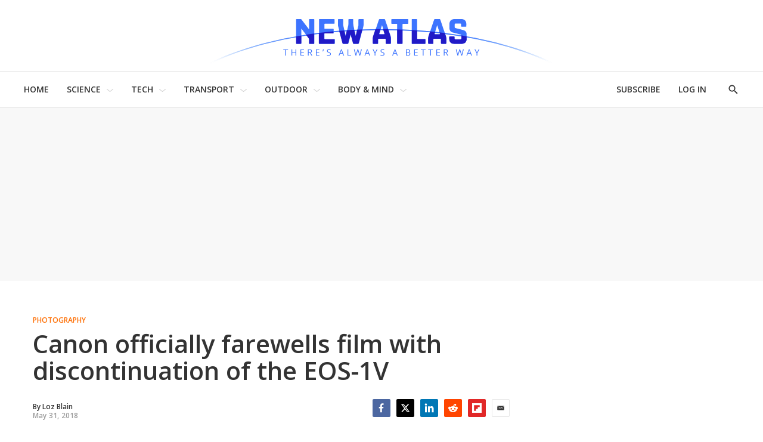

--- FILE ---
content_type: application/javascript
request_url: https://html-load.com/script/newatlas.com.js?hash=-1867332691
body_size: 197667
content:
// 
//# sourceMappingURL=[data-uri]
(function(){function a2I(){const Sq=['/report','circle(\x20[<shape-radius>]?\x20[at\x20<position>]?\x20)','<shape-box>|fill-box|stroke-box|view-box','__selenium_evaluate','generatedColumn','layer(','script','(\x20<media-condition>\x20)|<media-feature>|<general-enclosed>','LklwPnN6SjhFd2FoWU0vdjt5S2M9ZgooW19UIHEzbk9T','start','CSSStyleSheet_insertRule','setPrototypeOf','adscale.de','inset?&&<length>{2,4}&&<color>?','RegExp_test','as_json_modifier','teads','skipValidation','notificationPermissions','adsbygoogle','prebid','browserEngineKind',':before','edg/','ads','https://content-loader.com','gemius.pl','center|start|end|flex-start|flex-end','ltr','MW53c3I3dms4ZmgwbDN1dDkyamlncXg2ejQ1Y3BibXlv','AnPlusB','slice','border','none|<position-area>','call','document.getElementsByTagName','html','\x22,\x22width\x22:160,\x22height\x22:600,\x22position\x22:{\x22selector\x22:\x22div#contents\x22,\x22position-rule\x22:\x22child-0\x22,\x22insert-rule\x22:[]},\x22original-ads\x22:[{\x22selector\x22:\x22div#contents\x20>\x20span#ads\x22}],\x22attributes\x22:[]}]}','em5iZw==','responseXML','timeZone','<!--','path','enjgioijew','<percentage>','https://pbs.nextmillmedia.com/openrtb2/auction','[<page-selector>#]?','mustExcludeStrings','interval','tokenize','A5|A4|A3|B5|B4|JIS-B5|JIS-B4|letter|legal|ledger','/runner.html','documentElementKeys','Comma','data-bypass-check-','resource','b3U3ZXJjdnc5bDAxeWdobmZpcDY4NWJ6eHF0YWszc2ptNA==','substringToPos','df-srv.de','<ident>','JSON_parse','content|fixed','<\x27margin-block-end\x27>','NWY7VnQicURMQjkxJ20KfT9SNlMoWiNBYEpyMEhRbEtQKQ==','flashtalking.com','nodeType','__fpjs_d_m','im-apps.net','IVT\x20detection\x20failed','i|s','[<line-names>?\x20[<fixed-size>|<fixed-repeat>]]*\x20<line-names>?\x20<auto-repeat>\x20[<line-names>?\x20[<fixed-size>|<fixed-repeat>]]*\x20<line-names>?','cmd','cGxiaTIxY3hmbW8zNnRuNTB1cQ==','<bg-clip>#','reload','stats.wp.com','data:text/html,','auto|<\x27border-style\x27>','data-stndz-hidden','XMLHttpRequest_responseText','succeedscene.com','<\x27column-rule-width\x27>||<\x27column-rule-style\x27>||<\x27column-rule-color\x27>','DocumentFragment_getElementById','el.quizlet.com','head','filename','getPropertyValue','x:\x20','intersectionRect','margin-top','bydata.com','isActive','203024ooORdr',':not(','adwallpaper','data-non-sharding','umogames.com','[discretionary-ligatures|no-discretionary-ligatures]','<\x27inset-inline\x27>','repeat','data-meta','getArg','eventId=','absolute','none|mandatory|proximity','light|dark|<integer\x20[0,∞]>','fromCharCode','stopImmediatePropagation','\x22\x20is\x20not\x20in\x20the\x20set.','consents','meta[http-equiv=\x22Content-Security-Policy\x22]','notebookcheck.com','a[target=\x22_blank\x22][rel=\x22noopener\x20noreferrer\x22]:has(>\x20div#container\x20>\x20div.img_container\x20>\x20img[src^=\x22https://asset.ad-shield.cc\x22])\x0abody\x20>\x20a[href^=\x22https://www.amazon.\x22][href*=\x22tag=adshield\x22][target=\x22_blank\x22]\x0abody\x20>\x20a[href^=\x22https://s.click.aliexpress.com\x22][target=\x22_blank\x22][rel=\x22noopener\x20noreferrer\x22]\x0aadfm-ad\x0aamp-ad-exit\x20+\x20div[class^=\x22img_\x22]:has(+\x20div[aria-hidden=\x22true\x22]\x20+\x20amp-pixel\x20+\x20amp-pixel)\x0aamp-ad-exit\x20+\x20div[class^=\x22img_\x22]:has(+\x20div[aria-hidden=\x22true\x22]\x20+\x20amp-pixel\x20+\x20div[style^=\x22bottom:0;right:0;width\x22])\x0aamp-ad-exit\x20+\x20div[class^=\x22img_\x22]:has(+\x20div[aria-hidden=\x22true\x22]\x20+\x20div[style^=\x22bottom:0;right:0;width\x22])\x0aamp-img[class^=\x22img_\x22][style=\x22width:300px;height:250px;\x22]\x0aamp-img[class^=\x22img_\x22][style=\x22width:336px;height:280px;\x22]\x0aa[href*=\x22-load\x22][href*=\x22.com/content/\x22]\x20>\x20amp-img[src^=\x22https://tpc.googlesyndication.com/daca_images/simgad/\x22]\x0aa[href*=\x22-load\x22][href*=\x22.com/content/\x22][attributionsrc^=\x22https://track.u.send.microad.jp\x22]\x0aa[href*=\x22-load\x22][href*=\x22.com/content/\x22][style$=\x22margin:0px\x20auto;text-decoration:none;\x22]\x0aa[href*=\x22-load\x22][href*=\x22.com/content/\x22][attributiondestination=\x22https://appier.net\x22]\x0aa[href*=\x22-load\x22][href*=\x22.com/content/\x22][style=\x22display:inline-block;\x22]\x0aa[href=\x22javascript:void(window.open(clickTag))\x22]\x20>\x20div[id^=\x22img_\x22]\x0aa[style=\x22text-decoration:none;\x22]\x20>\x20div[style^=\x22border:\x20none;\x20margin:\x200px;\x22]\x0aa[style^=\x22background:transparent\x20url\x22][style*=\x22html-load.com/\x22]\x0abody\x20>\x20a[attributionsrc*=\x22html-load.com/\x22]\x0abody\x20>\x20a[href^=\x22https://content-loader.com/content\x22][target=\x22_top\x22]\x0abody\x20>\x20a[href^=\x22https://html-load.com/content\x22][target=\x22_top\x22]\x0abody\x20>\x20a[target=\x22_blank\x22][rel=\x22noopener\x20noreferrer\x22][href^=\x22https://07c225f3.online/content\x22][href*=\x22/0/\x22]\x0abody\x20>\x20a[target=\x22_blank\x22][rel=\x22noopener\x20noreferrer\x22][href*=\x22-load\x22][href*=\x22.com/content/\x22][href*=\x22/0/\x22]\x0abody\x20>\x20div:not([class]):not([id])\x20>\x20script\x20+\x20div[id^=\x22img_\x22]\x20>\x20div[id^=\x22img_\x22][visibility=\x22visible\x22]\x0abody\x20>\x20div:not([class]):not([id])\x20>\x20script\x20+\x20div[id^=\x22img_\x22]\x20>\x20script\x20+\x20span[id^=\x22img_\x22][style]\x20>\x20a[href*=\x22-load\x22][href*=\x22.com/content/\x22]\x0abody\x20>\x20div[class^=\x22img_\x22]\x20>\x20a[href*=\x22-load\x22][href*=\x22.com/content/\x22][target=\x22_blank\x22]\x0abody\x20>\x20div[class^=\x22img_\x22]\x20>\x20style\x20+\x20div[id^=\x22img_\x22]\x20+\x20div[class^=\x22img_\x22]\x0abody\x20>\x20div[class^=\x22img_\x22][id^=\x22img_\x22]\x20>\x20button[type=\x22button\x22][class^=\x22img_\x22][id^=\x22img_\x22]\x0abody\x20>\x20div[id^=\x22img_\x22]\x20>\x20div[style$=\x22height:280px;\x22][class*=\x22\x20img_\x22]\x0abody\x20>\x20div[id^=\x22img_\x22]:has(+\x20amp-pixel\x20+\x20amp-analytics)\x0abody\x20>\x20div[id^=\x22img_\x22]:has(+\x20amp-pixel\x20+\x20div[style^=\x22bottom:0;right:0;width\x22])\x0abody\x20>\x20div[style=\x22display:inline\x22]\x20>\x20div[class^=\x22img_\x22][id^=\x22img_\x22]\x0abody\x20>\x20iframe[src*=\x22-load\x22][src*=\x22.com/content/\x22]\x20+\x20div[id^=\x22img_\x22]\x0abody\x20>\x20iframe[src*=\x22-load\x22][src*=\x22.com/content/\x22]\x20~\x20script\x20+\x20div[class^=\x22img_\x22]\x0abody\x20>\x20script\x20+\x20div\x20+\x20div[style=\x22display:inline\x22]\x20>\x20a[target=\x22_blank\x22][href*=\x22-load\x22][href*=\x22.com/content/\x22]\x0abody\x20>\x20script\x20+\x20script\x20+\x20script\x20+\x20div\x20+\x20div[style=\x22display:inline\x22]\x20>\x20div:not([id]):not([class])\x0abody\x20>\x20script\x20+\x20script\x20+\x20script\x20+\x20div\x20+\x20div[style=\x22display:inline\x22]\x20>\x20div[class^=\x22img_\x22][id^=\x22img_\x22]\x20>\x20div[class^=\x22img_\x22]\x20>\x20div[class^=\x22img_\x22]\x20>\x20div[class*=\x22\x20img_\x22]\x20>\x20a[href*=\x22-load\x22][href*=\x22.com/content/\x22][target=\x22_blank\x22][rel=\x22nofollow\x22]\x0abody\x20>\x20script[src]:first-child\x20+\x20div:not([id]):not([class])\x20>\x20script\x20+\x20script[src]\x20+\x20script\x20+\x20div[id^=\x22img_\x22]\x0abody\x20>\x20script[src]:first-child\x20+\x20script\x20+\x20div:not([id]):not([class])\x20>\x20script\x20+\x20script[src]\x20+\x20script\x20+\x20div[id^=\x22img_\x22]\x0abody[class^=\x22img_\x22]\x20>\x20div[style$=\x22-webkit-tap-highlight-color:rgba(0,0,0,0);\x22]\x0abody[class^=\x22img_\x22][style$=\x22running\x20none;\x22]\x0abody[class^=\x22img_\x22][style^=\x22background-color\x22]\x0abody[class^=\x22img_\x22][style^=\x22opacity:\x201;\x22]\x0abody[onclick=\x22ExitApi.exit();\x22][style=\x22cursor:pointer\x22]\x20>\x20a[href=\x22javascript:(function(){open(window.clickTag)})()\x22]\x0abody[style$=\x22transform-origin:\x20left\x20top;\x22]\x20>\x20div[id^=\x22img_\x22]\x0adiv:not([class])\x20+\x20style\x20+\x20div[class^=\x22img_\x22]\x20>\x20img[src*=\x22.com/content/\x22]\x0adiv[class^=\x22img_\x22]\x20>\x20table[class^=\x22img_\x22]\x0adiv[class^=\x22img_\x22][onclick^=\x22handleClick(event,\x20\x27https:\x22]\x0adiv[class^=\x22img_\x22][started=\x22true\x22]\x0adiv[class^=\x22img_\x22][style$=\x22196px;\x20position:\x20absolute;\x22]\x0adiv[class^=\x22img_\x22][style=\x22width:100%\x22]\x0adiv[class^=\x22img_\x22][style^=\x22background:\x20url(\x22https://html-load.com\x22]\x0adiv[class^=\x22img_\x22][style^=\x22grid-template-areas:\x27product-image\x20buy-box\x22]\x0adiv[class^=\x22img_\x22][style^=\x22height:189px;\x22]\x0adiv[class^=\x22img_\x22][style^=\x22width:\x20410px\x22]\x20>\x20div[class^=\x22img_\x22]\x20>\x20lima-video\x0adiv[class^=\x22img_\x22][id^=\x22img_\x22][active_view_class_name]\x0adiv[class^=\x22img_\x22][id^=\x22img_\x22][style^=\x22width:\x20300px;\x20height:\x20254px;\x22]\x0adiv[id^=\x22img_\x22]\x20>\x20div[id^=\x22img_\x22][style=\x22width:\x20auto;\x22]\x0adiv[id^=\x22img_\x22]\x20>\x20div[style$=\x22text-decoration:none;width:300px;\x22]\x0adiv[id^=\x22img_\x22]\x20>\x20div[style^=\x22margin:0;padding:0;\x22]\x0adiv[id^=\x22img_\x22]\x20>\x20svg[style$=\x22overflow:visible;z-index:0;box-shadow:none;\x22]\x0adiv[id^=\x22img_\x22]:first-child\x20>\x20div[aria-hidden=\x22true\x22]\x20+\x20div[id^=\x22img_\x22]\x0adiv[id^=\x22img_\x22][class^=\x22img_\x22][lang][style=\x22overflow:\x20hidden;\x20width:\x20100%;\x20height:\x20100%;\x22]\x0adiv[id^=\x22img_\x22][class^=\x22img_\x22][mode]\x0adiv[id^=\x22img_\x22][coupang]\x0adiv[id^=\x22img_\x22][ggnoclick]\x0adiv[id^=\x22img_\x22][onclick=\x22fireClickHandler()\x22]\x0adiv[id^=\x22img_\x22][onclick^=\x22window.open\x22]\x0adiv[id^=\x22img_\x22][ontouchend$=\x22touchEnd(event)\x22]\x0adiv[id^=\x22img_\x22][role=\x22button\x22]\x0adiv[id^=\x22img_\x22][style*=\x22font-family:\x20arial,\x20helvetica,\x20sans-serif;\x22]\x0adiv[id^=\x22img_\x22][style$=\x22height:\x20248px;\x20overflow:\x20hidden;\x22]\x0adiv[id^=\x22img_\x22][style$=\x22height:100px;\x22]\x0adiv[id^=\x22img_\x22][style$=\x22height:90px;overflow:hidden;\x22]\x0adiv[id^=\x22img_\x22][style$=\x22justify-content:\x20center;\x20align-items:\x20center;\x20position:\x20relative;\x22]\x0adiv[id^=\x22img_\x22][style$=\x22overflow:hidden;\x20display:inline-block;\x22]\x0adiv[id^=\x22img_\x22][style$=\x22padding:\x200px;\x20display:\x20inline-block;\x22]\x0adiv[id^=\x22img_\x22][style$=\x22position:\x20sticky;\x20top:\x200;\x20z-index:\x201;\x22]\x0adiv[id^=\x22img_\x22][style$=\x22width:\x20100%;\x20z-index:\x202147483647;\x20display:\x20block;\x22]\x0adiv[id^=\x22img_\x22][style$=\x22width:\x20100%;\x20z-index:\x202147483647;\x22]\x0adiv[id^=\x22img_\x22][style$=\x22width:100%;height:250px;overflow:hidden;\x22]\x0adiv[id^=\x22img_\x22][style=\x22cursor:\x20pointer;\x22]\x0adiv[id^=\x22img_\x22][style=\x22opacity:\x201;\x22]\x0adiv[id^=\x22img_\x22][style=\x22overflow:hidden;\x22]\x0adiv[id^=\x22img_\x22][style=\x22width:\x20300px;\x22]\x0adiv[id^=\x22img_\x22][style=\x22width:300px;height:200px;\x22]\x0adiv[id^=\x22img_\x22][style^=\x22display:\x20flex;\x20justify-content:\x20center;\x20align-items:\x20center;\x20width:\x20300px;\x22]\x0adiv[id^=\x22img_\x22][style^=\x22height:\x20250px;\x20width:\x20300px;\x22]\x0adiv[id^=\x22img_\x22][style^=\x22margin:\x200px;\x20padding:\x200px;\x20position:\x20fixed;\x20top:\x200px;\x20left:\x200px;\x20width:\x20100%;\x20z-index:\x202147483647;\x22]\x0adiv[id^=\x22img_\x22][style^=\x22margin:0;padding:0;display:block;position:fixed;left:0;\x22]\x0adiv[id^=\x22img_\x22][style^=\x22overflow:\x20hidden;\x20width:\x20320px;\x22]\x0adiv[id^=\x22img_\x22][style^=\x22position:\x20fixed;\x20bottom:\x200;\x20left:\x200;\x20width:\x20100%;\x20z-index:2147483647;\x22]\x0adiv[id^=\x22img_\x22][style^=\x22position:\x20fixed;\x20bottom:\x200px;\x20left:\x200px;\x20width:\x20100%;\x20z-index:\x202147483647;\x22]\x0adiv[id^=\x22img_\x22][style^=\x22position:absolute;width:100%;height:100%;\x22]\x0adiv[id^=\x22img_\x22][style^=\x22width:\x20100%;\x20height:\x20100px;\x20position:\x20fixed;\x20bottom:\x200;\x20left:\x200;\x20z-index:\x22]\x0adiv[id^=\x22img_\x22][style^=\x22width:\x20100%;\x20min-height:\x20430px;\x22]\x0adiv[id^=\x22img_\x22][style^=\x22width:\x20100vw;\x20height:\x20100vh;\x22]\x0adiv[id^=\x22img_\x22][style^=\x22width:\x20300px;\x20height:\x20250px;\x20left:\x200px;\x22]\x0adiv[id^=\x22img_\x22][visibility=\x22visible\x22]\x0adiv[id^=\x22img_\x22][x-frame-height=\x2253\x22]\x0adiv[id^=\x22img_\x22][x-frame-height=\x22600\x22]\x0adiv[id^=\x22img_\x22][x-frame-height^=\x2240\x22]\x0adiv[id^=\x22img_\x22][x-frame-width=\x22336\x22][x-frame-height=\x22336\x22]\x0adiv[js_error_track_url^=\x22https://uncn.jp/0/data/js_error_track/gn.\x22]\x0adiv[js_error_track_url^=\x22https://uncn.jp/0/data/js_error_track/pb.\x22]\x0adiv[js_error_track_url^=\x22https://uncn.jp/0/data/js_error_track/\x22][click_trackers]\x0adiv[lang]\x20[x-remove=\x22false\x22]\x0adiv[style$=\x22-10000px;\x20position:\x20absolute;\x22]\x20+\x20div[id^=\x22img_\x22]\x0adiv[style$=\x22overflow:\x20hidden;\x20width:\x20300px;\x20height:\x20250px;\x20margin:\x200px\x20auto;\x22]\x0adiv[style$=\x22text-indent:\x200px\x20!important;\x22]\x20>\x20a[href*=\x22-load\x22][href*=\x22.com/content/\x22]\x0adiv[style*=\x22left:\x200px;\x20z-index:\x201000000000\x22]\x20>\x20div\x20>\x20div[id^=\x22img_\x22]\x0adiv[style=\x22display:inline\x22][class^=\x22img_\x22]\x20>\x20div[style=\x22display:flex;\x22]\x0adiv[style^=\x22bottom:0;right:0;width:300px;height:250px;background:initial!important;\x22]\x0adiv[style^=\x22position:absolute;left:0px;\x22]\x20+\x20div[class^=\x22img_\x22]\x0adiv[style^=\x22position:absolute;\x22]\x20>\x20div[id^=\x22img_\x22]\x0adiv[style^=\x22transition-duration:0ms!important;margin:0px!important;padding:0px!important;border:none!important;position:absolute!important;top:0px!important;\x22]\x0adiv[style]\x20>\x20div[style=\x22position:absolute;display:none;\x22]\x20+\x20meta\x20+\x20meta\x20+\x20div[class^=\x22img_\x22]\x0adiv[style^=\x22position:\x22][ontouchstart=\x22fCidsp(event)\x22]\x0adiv[style^=\x22v\x22]\x20>\x20a[href*=\x22-load\x22][href*=\x22.com/content/\x22][target][style=\x22text-decoration:none;\x22]\x0adiv[x-frame-height=\x22100\x22]\x20>\x20div[style=\x22position:absolute;display:none;\x22]\x20+\x20meta\x20+\x20meta\x20+\x20div[class^=\x22img_\x22]\x0adiv[x-frame-height$=\x2250\x22]\x20>\x20div[style=\x22position:absolute;display:none;\x22]\x20+\x20meta\x20+\x20meta\x20+\x20div[class^=\x22img_\x22]\x0adiv[xyz-component=\x22fixed-frame\x22]\x0agwd-google-ad\x0ahtml[lang*=\x22-\x22]\x20>\x20body[style=\x22width:100%;height:100%;margin:0;\x22]\x20>\x20div[class^=\x22img_\x22][style=\x22width:100%;\x20height:100%;\x22]\x0aiframe[src*=\x22-load\x22][src*=\x22.com/content/\x22]\x20+\x20div[id^=\x22img_\x22]:empty\x0aiframe[src*=\x22content-loader.com/\x22]\x20+\x20style\x20+\x20div\x0aiframe[src*=\x22html-load.com/\x22]\x20+\x20style\x20+\x20div\x0aiframe[src*=\x22-load\x22][src*=\x22.com/content/\x22][style=\x22display:none\x22][aria-hidden=\x22true\x22]\x20+\x20div:not([class]):not([id])\x0aiframe[src=\x22javascript:false\x22]\x20~\x20div[style=\x22display:inline\x22]\x0aiframe[id^=\x22img_\x22][style^=\x22cursor:\x20pointer;\x20display:\x20block;\x20position:\x20absolute;\x20overflow:\x20hidden;\x20margin:\x200px;\x20padding:\x200px;\x20pointer-events:\x20auto;\x20opacity:\x200.8;\x22]\x0aimg[height^=\x2210\x22][src*=\x22content-loader.com/\x22]\x0aimg[height^=\x2210\x22][src*=\x22html-load.com/\x22]\x0aimg[id^=\x22img_\x22][style$=\x22margin:0px;padding:0px;border:none;opacity:0.8;\x22]\x0aimg[src*=\x22-load\x22][src*=\x22.com/content/\x22][onclick^=\x22window.open(\x27https://www.inmobi.com\x22]\x0aimg[src*=\x22-load\x22][src*=\x22.com/content/\x22][width=\x22100%\x22][alt=\x22\x22][style=\x22display:\x20block;\x22]\x0aimg[src*=\x22content-loader.com/\x22][style^=\x22border-style:\x22]\x0aimg[src*=\x22content-loader.com/\x22][style^=\x22position:\x20absolute;\x20left:\x200px;\x22]\x0aimg[src*=\x22html-load.com/\x22][style^=\x22border-style:\x22]\x0aimg[src*=\x22html-load.com/\x22][style^=\x22position:\x20absolute;\x20left:\x200px;\x22]\x0ains[class^=\x22img_\x22][style^=\x22display:inline-block;\x22]\x0ains[id^=\x22img_\x22][style*=\x22--gn-ov-ad-height\x22]\x0alink\x20+\x20div[class^=\x22img_\x22][style=\x22width:\x20300px;\x20height:\x20250px;\x22]\x0alink\x20+\x20style\x20+\x20script\x20+\x20a[href*=\x22-load\x22][href*=\x22.com/content/\x22]\x0alink[rel=\x22stylesheet\x22][href*=\x22-load\x22][href*=\x22.com/content/\x22]\x20+\x20script\x20+\x20script\x20+\x20div[id^=\x22img_\x22]\x0alink[rel=\x22stylesheet\x22][href*=\x22-load\x22][href*=\x22.com/content/\x22][media=\x22screen\x22]\x20+\x20script\x20+\x20div[class^=\x22img_\x22]\x0ameta\x20+\x20style\x20+\x20div[class^=\x22img_\x22]\x0ameta\x20+\x20title\x20+\x20script\x20+\x20div[id^=\x22img_\x22]\x0ameta\x20+\x20title\x20+\x20script\x20+\x20script\x20+\x20div[id^=\x22img_\x22]\x0ameta[charset=\x22utf-8\x22]\x20+\x20meta[name=\x22viewport\x22]\x20+\x20div[class^=\x22img_\x22]\x0ameta[content]\x20+\x20a[href^=\x22https://content-loader.com/content\x22]\x0ameta[content]\x20+\x20a[href^=\x22https://html-load.com/content\x22]\x0ap[id^=\x22img_\x22][onclick]\x0asection[class^=\x22img_\x22]\x20>\x20div[id^=\x22img_\x22][class^=\x22img_\x22][draggable=\x22false\x22]\x0ascript\x20+\x20style\x20+\x20div[class^=\x22img_\x22]\x0ascript[attributionsrc]\x20+\x20div[id^=\x22img_\x22]\x0ascript[id^=\x22img_\x22]\x20+\x20div[id^=\x22img_\x22]\x0ascript[name=\x22scrbnr\x22]\x20+\x20div[class^=\x22img_\x22]\x0ascript[src*=\x22-load\x22][src*=\x22.com/content/\x22]\x20+\x20div[id^=\x22img_\x22]:empty\x0ascript[src*=\x22-load\x22][src*=\x22.com/content/\x22]\x20+\x20div[id^=\x22img_\x22][style=\x22width:\x20auto;\x22]\x0astyle\x20+\x20script[src*=\x22-load\x22][src*=\x22.com/content/\x22]\x20+\x20script\x20+\x20div[id^=\x22img_\x22]\x0astyle\x20+\x20title\x20+\x20script\x20+\x20div[id^=\x22img_\x22]\x0avideo[class^=\x22img_\x22][playsinline]\x0avideo[poster*=\x22-load\x22][poster*=\x22.com/content/\x22]\x0adiv[id^=\x22img_\x22]:has(div[style]\x20>\x20div[id^=\x22img_\x22]\x20>\x20svg[viewBox][fill])\x0adiv[style]:has(>\x20a[href*=\x22html-load.com/\x22]\x20+\x20div[style]\x20>\x20video[src*=\x22html-load.com/\x22])\x0adiv[style]:has(>\x20div\x20>\x20div[style*=\x22html-load.com/\x22]):has(a[href*=\x22html-load.com/\x22])\x0adiv[style]:has(>\x20iframe[src*=\x22html-load.com/\x22]\x20+\x20script)\x0abody:has(amp-ad-exit)\x20>\x20div[id^=\x22img_\x22]\x20>\x20div[id^=\x22img_\x22]:has(>\x20a[href*=\x22html-load.com/\x22]\x20>\x20amp-img[alt][src]):not([class])\x0abody:has(>\x20div\x20+\x20script\x20+\x20script):has(a[href*=\x22html-load.com/\x22]\x20>\x20img[alt=\x22Advertisement\x22])\x0abody:has([gwd-schema-id]):has(img[src*=\x22html-load.com/\x22])\x0abody:has(>\x20script\x20+\x20div\x20+\x20script):has(div[class^=\x22img_\x22][x-repeat])\x0aa[href]:not(a[href*=\x22html-load.com/\x22]):has(img[src*=\x22html-load.com/\x22])\x0abody:has(>\x20div[id^=\x22img\x22]\x20>\x20div[style]\x20>\x20div[test-id=\x22grid-layout\x22])\x0aa[href*=\x22html-load.com/\x22]:has(video\x20>\x20source[src*=\x22html-load.com/\x22])\x0ascript\x20+\x20a[href*=\x22html-load.com/\x22][attributiondestination]\x0abody:has(script\x20+\x20div):has(>\x20div[id^=\x22img_\x22]\x20>\x20img[src*=\x22html-load.com/\x22][onclick])\x0abody:has(lima-video):has(>\x20div\x20+\x20script):has(>\x20div[style]\x20>\x20link[href*=\x22html-load.com/\x22])\x0abody:has(>\x20link[href*=\x22html-load.com/\x22]):has(>\x20a[href*=\x22html-load.com/\x22])\x0abody:has(script[src*=\x22html-load.com/\x22]):has(video\x20>\x20source[src*=\x22html-load.com/\x22])\x0abody:has(a[href*=\x22html-load.com/\x22]\x20>\x20img[style*=\x22html-load.com/\x22]):has(div[lang=\x22ja\x22])\x0abody:has(>\x20amp-ad-exit:last-child):has(a[href*=\x22html-load.com/\x22])\x0abody:has(amp-ad-exit):has(div[lang=\x22ja\x22]\x20>\x20a[href*=\x22html-load.com/\x22]\x20>\x20svg[viewBox])\x0abody:has(script\x20+\x20script\x20+\x20iframe:last-child):has(a[href*=\x22html-load.com/\x22])\x0abody:has(>\x20a[href*=\x22html-load.com/\x22]\x20+\x20div[class]:not([id]):not([style]):nth-child(2):last-child):has(>\x20a[href*=\x22html-load.com/\x22]:first-child)\x0abody:has(>\x20script[src*=\x22html-load.com/\x22]\x20+\x20div\x20+\x20script):has(>\x20div\x20>\x20div\x20>\x20canvas)\x0ahead:first-child\x20+\x20body:has(li\x20>\x20a[href*=\x22html-load.com/\x22]):last-child\x0abody:has(script\x20+\x20script\x20+\x20div\x20+\x20img):has(span\x20>\x20a[href*=\x22html-load.com/\x22])\x0abody:has(>\x20div[style=\x22display:inline\x22]\x20>\x20script[src*=\x22html-load.com/\x22]\x20+\x20script)\x0ahead:first-child\x20+\x20body:has(>\x20a[href*=\x22html-load.com/\x22]:first-child\x20+\x20div:last-child):last-child\x0abody:has(>\x20div[aria-hidden]\x20>\x20form[action*=\x22html-load.com/\x22])\x0adiv[id^=\x22img_\x22]:has(>\x20script[src*=\x22html-load.com/\x22]\x20+\x20script\x20+\x20ins):first-child\x0abody:has(div:first-child\x20+\x20script:nth-child(2):last-child):has(img[src*=\x22html-load.com/\x22])\x0abody:nth-child(2):last-child:has(video[src*=\x22html-load.com/\x22])\x0abody:has(>\x20div\x20>\x20div[aria-label^=\x22Sponsored\x22]\x20>\x20a[href*=\x22html-load.com/\x22])\x0ahead:first-child\x20+\x20body:has(lima-video):has(svg[viewBox]):has(span[dir]):last-child\x0abody:has(a[href*=\x22html-load.com/\x22][onclick*=\x22doubleclick.net\x22])\x0abody:has(>\x20div\x20>\x20img[src*=\x22html-load.com/\x22]:only-child):has(>\x20div:first-child\x20+\x20script\x20+\x20div:last-child)\x0abody:has(>\x20a[href*=\x22html-load.com/contents/\x22][href*=\x22/0/\x22])\x0abody:has(>\x20div\x20>\x20div[id^=\x22img_\x22]:first-child\x20>\x20a[href*=\x22html-load.com/\x22]):has(>\x20div\x20>\x20div[id^=\x22img_\x22]:nth-child(2)\x20>\x20a[href*=\x22html-load.com/\x22])\x0aa[href*=\x22html-load.com/\x22][alt=\x22Click\x20Me\x22]\x0abody:has(>\x20div\x20>\x20div\x20>\x20div[style*=\x22html-load.com/\x22]:first-child\x20+\x20div[style*=\x22html-load.com/\x22]:last-child)\x0ahtml\x20>\x20body\x20>\x20div[id^=\x22img_\x22]:has(button[id^=\x22img_\x22])\x0abody:has(div\x20>\x20div[style*=\x22html-load.com/\x22])\x0abody:has(a[href*=\x22html-load.com/\x22]:first-child\x20+\x20img[src*=\x22html-load.com/\x22]\x20+\x20img[src*=\x22html-load.com/\x22]:last-child)\x0abody:has(a[target=\x22_top\x22][href*=\x22html-load.com/\x22]\x20>\x20img[src*=\x22html-load.com/\x22])\x0abody:has(div[class^=\x22img_\x22]:first-child\x20+\x20div[class^=\x22img_\x22]\x20+\x20img[src*=\x22html-load.com/\x22]:last-child)','any','\x22:[{\x22id\x22:\x22','[<ident-token>|\x27*\x27]?\x20\x27|\x27','domAutomation','default|none','https:','options','cqmin','HTMLStyleElement_insertBefore','gptFetch','<url>','auto|all|none','direction','request_id','none|<shadow-t>#','<mask-reference>#','Parentheses','bkVlSkthLjpQe0E7eDBVTCI0J1hGbXx9d2Z2elEjN1pTKA==','reserved1Input','idSubstring','VHNwektcVnZMMzkpOlBSYTh4Oy51ZyhgdD93XTZDT2ZGMQ==','$1\x20\x20\x20','Unknown\x20field\x20`','Performance.network','as_modal_loaded','Blocked\x20','cust_params','\x22\x20is\x20a\x20required\x20argument.','content-ad','thenStack','[name^=\x22google_ads_iframe\x22]','getPrototypeOf','dXNqbDRmaHdicHIzaXl6NXhnODZtOWV2Y243b2swYTIxdA==','\x22></script></head><body></body></html>','push','elementFromPoint','<absolute-size>|<relative-size>|<length-percentage>','gpt-interworks','[AdBlockDetector]\x20Request\x20adblock\x20detected.\x20','!self','\x0a\x20\x20\x20\x20\x20\x20<html>\x0a\x20\x20\x20\x20\x20\x20\x20\x20<head></head>\x0a\x20\x20\x20\x20\x20\x20\x20\x20<body>\x0a\x20\x20\x20\x20\x20\x20\x20\x20\x20\x20<div>\x0a\x20\x20\x20\x20\x20\x20\x20\x20\x20\x20\x20\x20<span\x0a\x20\x20\x20\x20\x20\x20\x20\x20\x20\x20\x20\x20\x20\x20style=\x22height:\x20\x20\x20\x20600px;\x20position:\x20sticky;\x20top:\x2020px;\x20display:\x20block;\x20margin-top:\x2020px;\x20margin-right:\x2010px;\x22\x0a\x20\x20\x20\x20\x20\x20\x20\x20\x20\x20\x20\x20\x20\x20id=\x22img_dggna6a9aya6\x22\x0a\x20\x20\x20\x20\x20\x20\x20\x20\x20\x20\x20\x20\x20\x20class\x0a\x20\x20\x20\x20\x20\x20\x20\x20\x20\x20\x20\x20>\x0a\x20\x20\x20\x20\x20\x20\x20\x20\x20\x20\x20\x20\x20\x20<style>#img_dggna6a9aya6\x20>\x20div\x20{\x20justify-content:center;\x20}\x20#img_dggna6a9aya6\x20{\x20visibility:visible;\x20}</style>\x0a\x20\x20\x20\x20\x20\x20\x20\x20\x20\x20\x20\x20\x20\x20<div\x20style=\x22position:relative;align-items:center;display:flex;\x22>\x0a\x20\x20\x20\x20\x20\x20\x20\x20\x20\x20\x20\x20\x20\x20\x20\x20<iframe\x0a\x20\x20\x20\x20\x20\x20\x20\x20\x20\x20\x20\x20\x20\x20\x20\x20\x20\x20src\x0a\x20\x20\x20\x20\x20\x20\x20\x20\x20\x20\x20\x20\x20\x20\x20\x20\x20\x20data-empty-src\x0a\x0a\x0a\x20\x20\x20\x20\x20\x20\x20\x20\x20\x20\x20\x20\x20\x20\x20\x20\x20\x20\x0a\x20\x20\x20\x20\x20\x20\x20\x20\x20\x20\x20\x20\x20\x20\x20\x20\x20\x20status=\x22success\x22\x0a\x20\x20\x20\x20\x20\x20\x20\x20\x20\x20\x20\x20\x20\x20\x20\x20></iframe>\x0a\x20\x20\x20\x20\x20\x20\x20\x20\x20\x20\x20\x20\x20\x20</div>\x0a\x20\x20\x20\x20\x20\x20\x20\x20\x20\x20\x20\x20</span>\x0a\x20\x20\x20\x20\x20\x20\x20\x20\x20\x20</div>\x0a\x20\x20\x20\x20\x20\x20\x20\x20</body>\x0a\x20\x20\x20\x20\x20\x20</html>\x0a\x20\x20\x20\x20','<blend-mode>|plus-lighter','parent','https://fb.html-load.com','adblock_fingerprint','copyScriptElement','none|element|text','clamp(\x20<calc-sum>#{3}\x20)','aditude','permissions','scanWord','N2d0a3JwYzQ1bndoNmk4amZ2OTNic3lsYXFlem11Mm8xMA==','static.doubleclick.net','/negotiate/v4/xhr?passcode=','<complex-real-selector>#','geniee','auto|<length>|<percentage>|min-content|max-content|fit-content|fit-content(\x20<length-percentage>\x20)|stretch|<-non-standard-size>','hypot(\x20<calc-sum>#\x20)','-src','normal|none|[<content-replacement>|<content-list>]\x20[/\x20[<string>|<counter>]+]?','wrong\x20contentWindow','parseFromString','__as_ready_resolve','<single-animation-iteration-count>#','import(\x27','socdm.com','width:\x20100vw;\x20height:\x20100vh;\x20z-index:\x202147483647;\x20position:\x20fixed;\x20left:\x200;\x20top:\x200;','HTMLSourceElement_src','hashchange','sin(\x20<calc-sum>\x20)','insertRule','Hyphen\x20minus','img_dggnaogcyx5g7dge2a9x2g7yda9d','exclusionRules','Element_classList','PseudoElementSelector','topics.authorizedvault.com','isAdblockUser','<html><head></head><body></body></html>','normal|[<string>\x20<number>]#','Terminate\x20-\x20no\x20active\x20auto\x20recovery','prelude','naturalHeight','Identifier\x20or\x20parenthesis\x20is\x20expected','throw\x20new\x20Error();','<integer>&&<symbol>','linear|<cubic-bezier-timing-function>|<step-timing-function>','tokens','andbeyond.media','Unexpected\x20err\x20while\x20detecting\x20cosmetic\x20filter:\x20','rel','/negotiate/script-set-value','dable-tdn','[none|<keyframes-name>]#','always|[anchors-valid||anchors-visible||no-overflow]','HTMLLinkElement_as','creativecdn.com','Jm0yR1Q1SXJQIiAuQihvPTppZ2JKcFduejd0Y3ZOWmA+Cg==','Node_textContent','MAIN','<media-not>|<media-and>|<media-in-parens>','<family-name>#','__fxdriver_unwrapped','sping','(\x5cs|>)','static.criteo.net','MSG_SYN_URG','normal|always','__$webdriverAsyncExecutor','charAt','input','join','serviceName','saturate(\x20<number-percentage>\x20)','WebGLRenderingContext.getParameter\x20is\x20not\x20a\x20function','dppx','QjggL1k5b11WSENfcDN5dApoVE9OaTVxNklHLXI9Mmcl','deviceMemory','eventName','https://securepubads.g.doubleclick.net/tag/js/gpt.js','Number\x20sign\x20is\x20not\x20allowed','HTMLAnchorElement_search','contentsfeed.com','auto|normal|stretch|<baseline-position>|<overflow-position>?\x20<self-position>','onmousedown','xyz|xyz-d50|xyz-d65','none|[<svg-length>+]#','blocked_filters','https://googleads.g.doubleclick.net/pagead/ads','<\x27inset-block-start\x27>','scope','cloudfront.net','HTMLMetaElement','eVw2WmcxcW1ea3pjJ3woWWlvUiI+Rgo=','/prebid.js','Semicolon\x20or\x20block\x20is\x20expected','stack','Rule','[<box>|border|padding|content]#','HTMLAnchorElement_hash','lookupOffsetNonSC','[<image>|<string>]\x20[<resolution>||type(\x20<string>\x20)]','isVisibleIframe','/translator','[auto|<length-percentage>]{1,2}','yieldlove-ad-serving.net','<visual-box>||<length\x20[0,∞]>','[center|[[left|right|x-start|x-end]?\x20<length-percentage>?]!]#','clickiocdn.com','\x20requestBids.before\x20hook:\x20','isVisibleContent','<percentage>|<length>','https://pagead2.googlesyndication.com/pagead/js/adsbygoogle.js','HTMLImageElement','right','getReader','nowrap|wrap|wrap-reverse','data-','1.9.1','horizontal-tb|vertical-rl|vertical-lr|sideways-rl|sideways-lr|<svg-writing-mode>','removeItem','match','samesite','gpt-adshield','event_sample_ratio','find','adapi.inlcorp.com','<\x27flex-direction\x27>||<\x27flex-wrap\x27>','ad.doorigo.co.kr','fGAJJ1JxajZDTldIXUk4c3g3dTNm','imprnt-cnt','open','loader','permutive.com','filter,\x20pointer-events','}-token','Forward\x20report\x20url\x20to\x20engineers','trident','div','internet_explorer','bored_panda_events','isParentsDisplayNone','cache_adblock_circumvent_score','env(\x20<custom-ident>\x20,\x20<declaration-value>?\x20)','`\x20has\x20no\x20known\x20descriptors','image','X2w8IFZ6cURGOjJnNjF3e2ltKCI3TEFaYS9eaiVcJ0s/','<symbol>','originalLine','/getconfig/sodar','187srLHLL','auto|optimizeSpeed|crispEdges|geometricPrecision','ab43d8d5','getEntriesByType','<angle-percentage>{1,2}','file','replaceSync','add|subtract|intersect|exclude','tunebat.com',',\x20y:\x20','startColumn','overlay|-moz-scrollbars-none|-moz-scrollbars-horizontal|-moz-scrollbars-vertical|-moz-hidden-unscrollable','read-only|read-write|write-only','mixed|upright|sideways',';\x20Priority=Medium','Mismatch','<declaration-value>','<\x27margin-inline-end\x27>','\x22<\x22,\x20\x22>\x22,\x20\x22=\x22\x20or\x20\x22)\x22',';\x20SameSite=Lax','dsp-service.adtarget.biz','close-error-report','HTMLIFrameElement_contentWindow','HTMLFormElement_target','[object\x20Reflect]','`\x20in\x20`','<box>|margin-box','go.affec.tv','action','childElementCount','google_ads','Vertical\x20line\x20is\x20expected','Navigator','CDO','DocumentFragment','[data-ad-name]','none|both|horizontal|vertical|block|inline','gwd-','rhino','hbwrapper.com','Window_open','version','defaultPrevented','inventories','<line-width>||<line-style>||<color>','isInAdIframe','whale','top|bottom|block-start|block-end|inline-start|inline-end','return\x20this','substring','setRequestHeader','Boolean','getContext','[alternate||[over|under]]|inter-character','HTMLScriptElement','<\x27max-height\x27>','Class\x20extends\x20value\x20','ep2.adtrafficquality.google','relative','<\x27mask-border-source\x27>||<\x27mask-border-slice\x27>\x20[/\x20<\x27mask-border-width\x27>?\x20[/\x20<\x27mask-border-outset\x27>]?]?||<\x27mask-border-repeat\x27>||<\x27mask-border-mode\x27>','!term','not\x20<media-in-parens>','stickyads','recovery_adm_click_ar','electron','<\x27border-top-color\x27>{1,2}','cmVzZXJ2ZWQyT3V0cHV0','lvw','normal|<content-distribution>|<overflow-position>?\x20[<content-position>|left|right]','hsla(\x20<hue>\x20<percentage>\x20<percentage>\x20[/\x20<alpha-value>]?\x20)|hsla(\x20<hue>\x20,\x20<percentage>\x20,\x20<percentage>\x20,\x20<alpha-value>?\x20)','ccgateway.net','middle','<\x27inline-size\x27>','dmJybDRzN3U5ZjhuejVqcHFpMG13dGU2Y3loYWcxM294','pagead2.googlesyndication.com','hotjar.com','toLog','state','duration','matchAll','not\x20<query-in-parens>|<query-in-parens>\x20[[and\x20<query-in-parens>]*|[or\x20<query-in-parens>]*]','getDetections','Feature','s0.2mdn.net','[none|<custom-ident>]#','https://www.google.com','UNKNOWN','Blocked\x20slot\x20define:\x20[','auto|normal|stretch|<baseline-position>|<overflow-position>?\x20[<self-position>|left|right]','as_skip','Firefox/','[lining-nums|oldstyle-nums]','oklab(\x20[<percentage>|<number>|none]\x20[<percentage>|<number>|none]\x20[<percentage>|<number>|none]\x20[/\x20[<alpha-value>|none]]?\x20)','ds.uncn.jp','firefox_etp_enabled','errArgs','frames','<style-condition>|<style-feature>','/dbm/ad','bGU0OTcxbTVpcnB1a3hqdjNzcTJvOHk2MGduYnp0aHdmYQ==','<color-stop-length>|<color-stop-angle>','mediatradecraft.com','snapInterval(\x20<percentage>\x20,\x20<percentage>\x20)|snapList(\x20<percentage>#\x20)','pop','-ad','shouldRecover\x20evaluation\x20error:','GET','<\x27margin-top\x27>','lvb','scribens.fr','selector(\x20<complex-selector>\x20)','<string>|<custom-ident>+','pluginsArray','eDUwdzRvZTdjanpxOGtyNmk5YWZ0MnAxbmd1bG0zaHlidg==','-moz-calc(','flags','[auto?\x20[none|<length>]]{1,2}','Element_hasAttribute','N/A','responseURL','innovid.com','px-cloud.net','domains','3lift.com','connectid.analytics.yahoo.com','qrscanner.net','as_domain','adUnits','set','Element_querySelectorAll','adshieldMaxRTT','__as_rej','Window','bTg5NjFxd3pnaHUyN3hlb2FwbjNrNWlsdnJmamM0c3l0MA==','HTMLVideoElement_src','NW52MWllZ3phMjY5anU4c29reTA0aDNwN3JsdGN4bWJx','<\x27flex-grow\x27>','googlesyndication.com','SVGElement','sp.','pa-pbjs-frame','char\x20must\x20be\x20length\x201','Load\x20stylesheet\x20results:\x20','slotResponseReceived','Unknown\x20node\x20type:','HTMLTableColElement','kobe-journal.com','size','scrollWidth','zemanta.com','https://ad-delivery.net/px.gif?ch=1','<feature-type>\x20\x27{\x27\x20<feature-value-declaration-list>\x20\x27}\x27','afterend','startLine','microad.jp','auto|never|always','isAdBlockerDetected','custom','https://ap.lijit.com/rtb/bid','aXJycg==','mismatchOffset','checkAtrulePrelude','window.Notification\x20is\x20undefined','token','<\x27margin-left\x27>{1,2}','<length>{1,2}|auto|[<page-size>||[portrait|landscape]]','onWhiteSpace','Window_name','updateCursors','XMLHttpRequest_response','none|repeat(\x20<length-percentage>\x20)','arrayBuffer','<simple-selector>#','edgios','windowSize','when','light-dark(\x20<color>\x20,\x20<color>\x20)','YTI3NGJjbGp0djBvbXc2ejlnNXAxM3VzOGVraHhpcmZx','WEVRNSU8Sl9oIy4wZj92ZUs6ewlDdXRqYEJQOE5HVWIp','columns','<alpha-value>','number','auto|use-script|no-change|reset-size|ideographic|alphabetic|hanging|mathematical|central|middle|text-after-edge|text-before-edge','auto|avoid|always|all|avoid-page|page|left|right|recto|verso|avoid-column|column|avoid-region|region','loc','[[<family-name>|<generic-voice>]\x20,]*\x20[<family-name>|<generic-voice>]|preserve','recovery_loaded_time','ApplePayError','https://tlx.3lift.com/header/auction','readSequence','\x22],[class*=\x22','<supports-condition>','AS-ENCODED-VAL','none|[crop||cross]','cef','s2s.t13.io','parseSourceMapInput','www.whatcar.com','addModule','Text','MUVIYi58dT9wKHFmUGl0eSdyNk8lCXc9XTlCSlJEOzo4aw==','googletagservices.com','<masking-mode>#','xywh(\x20<length-percentage>{2}\x20<length-percentage\x20[0,∞]>{2}\x20[round\x20<\x27border-radius\x27>]?\x20)','MSG_ACK','aniview.com','keepOriginalAcceptableAds','decodeId','nullable','w\x20=\x20window.parent;','normal|reverse|inherit','dyv1bugovvq1g.cloudfront.net','skipWs','crwdcntrl.net','ping','xx-small|x-small|small|medium|large|x-large|xx-large|xxx-large','slimerjs','<length>{1,2}','tpmn','appsflyer.com','auto|avoid','mask','Atrule','handleEvent','scripts','overflow','setPAAPIConfigForGPT','cXhuNml1cDNvdDhnejdmbGN3MDlieQ==','set\x20','errorTrace','line','nightmarejs','isGecko','parseString','test/v1ew/failed','dvb','canvas','auto|balance','Negotiate\x20sync\x20vital\x20failed:\x20','as-revalidator','<head','/static/topics/topics_frame.html','XnpHW3dtCkNgPThCdj48Jl0wOlQgTCNweDNYbGktbikuNA==','360yield.com','_file','Enum','_selenium','Node','<integer>|auto','logs','adfit','replaceAll','<\x27inset-block-end\x27>','Terminate\x20-\x20not\x20allowed\x20running\x20in\x20iframe','})()','<bg-image>#','\x22:\x22,\x20','Map','protectedHeader','<shape>|auto','searchParams','leave','INTERSTITIAL','none|[<\x27flex-grow\x27>\x20<\x27flex-shrink\x27>?||<\x27flex-basis\x27>]','<transform-function>+','trim','gptFetchSlots','Window_fetchLater','margin-right','addtl_consent','rest','lvh','brainlyads.com','svh','\x0a\x20\x20\x20value:\x20','<\x27border-bottom-right-radius\x27>','httpEquiv','content','adfarm1.adition.com','/filter-fingerprint','expression','https://css-load.com','attributionsrc','atan(\x20<calc-sum>\x20)','auto-add|add(\x20<integer>\x20)|<integer>','normal|[<number>\x20<integer>?]','feature','limit','MessageEvent_source','<\x27top\x27>{1,2}','refinery89.com','recoverAds','matchRef','balance','blockIVT','closest-side|closest-corner|farthest-side|farthest-corner|sides','__tcfapi','DeclarationList','defineProperties','rcap','center|start|end|self-start|self-end|flex-start|flex-end','element(\x20<custom-ident>\x20,\x20[first|start|last|first-except]?\x20)|element(\x20<id-selector>\x20)','setTargetingForGPTAsync','option\x20domain\x20is\x20invalid','RTCEncodedAudioFrame','checkAtruleName','advertisement','Element','[<string>|contents|<image>|<counter>|<quote>|<target>|<leader()>|<attr()>]+','ad-placeholder','can\x27t\x20access\x20document.hidden','nth','width','none|zoom','config','consumeFunctionName','stroke','[restore-rejections]\x20restoreDeferredRejections__nonadblock','self','-1000px','text/css','PEdjcE9JLwl6QVglNj85byByLmJtRlJpZT5Lc18pdjtWdQ==','308924DbdbBW','lexer','webkitSpeechGrammar','matches','<\x27-ms-scroll-snap-type\x27>\x20<\x27-ms-scroll-snap-points-x\x27>','Tig5fCEvX1JEdjZRKSI4P0wjaFdscjs=','collect','shouldPageviewOnUrlChange','none|[objects||[spaces|[leading-spaces||trailing-spaces]]||edges||box-decoration]','advertisement__label','gpt_requested_time','symplr','Expect\x20a\x20number','Py0wOHRQKEpIMUVHeyVbaiZzIiBENWs=','webkit','truvidplayer.com','originalColumn','element','99LkBcqx','out_of_page','/\x5cr\x5cn/g','6d29821e','detections','scrollX,Y','[historical-ligatures|no-historical-ligatures]','#as_domain','dXk4b2EyczZnNGozMDF0OWJpcDdyYw==','kargo.com','link[rel=\x22preload\x22][as=\x22script\x22][href=\x22','URL','https://cmp.computerbild.de','optidigital.com','atob','[data-ad-slot]','<unknown>','fetch:\x20','Neither\x20`enter`\x20nor\x20`leave`\x20walker\x20handler\x20is\x20set\x20or\x20both\x20aren\x27t\x20a\x20function','print','c204ZmtocndhOTR5MGV1cGoybnEx','<length>|thin|medium|thick','w\x20=\x20window.parent.parent;','HTMLScriptElement_attributionSrc','agkn.com','lngtdv.com','MessageEvent_data','S1ppe140PG0iNSdjJQpYTHVyeXBxQThbZUl3LURSfGtiQg==','ACK','auto','(\x20<supports-condition>\x20)|<supports-feature>|<general-enclosed>','adsense','[restore-rejections]\x20handleQueued\x20fetch','DateTimeFormat','_grecaptcha_ready','renderer','capture','targeting','string-token','<\x27border-top-width\x27>','applyRatio','getProperty','navigator.connection\x20is\x20undefined','script-src-elem','none|chained','Window_fetch','SourceMapGenerator.prototype.applySourceMap\x20requires\x20either\x20an\x20explicit\x20source\x20file,\x20or\x20the\x20source\x20map\x27s\x20\x22file\x22\x20property.\x20Both\x20were\x20omitted.','LayerList','symbol','2mdn.net','sharethrough.com','eX1YV11PJkdsL0N0KXNZQjgtYkY0UgpEJ3BTRTBcdS5aUA==','callback','normal||[size|inline-size]','bml1ZTh0bXlhY2ozbDkxcTY1Znhid3pydjdwbzJnazQw','_fa_','devicePixelRatio','raw','dataset','ident-token','media-amazon.com','ad.gt','tokenStart','sdkVersion','about:blank','done','throwError','(\x20<declaration>\x20)','welt.de','__tcfapi\x20not\x20found\x20within\x20timeout','advertisement-holder','HTMLImageElement_attributionSrc','writeln','[<\x27view-timeline-name\x27>\x20<\x27view-timeline-axis\x27>?]#','get-computed-style','No\x20element\x20indexed\x20by\x20','inline|block|horizontal|vertical','divId','attr(\x20<attr-name>\x20<type-or-unit>?\x20[,\x20<attr-fallback>]?\x20)','navigator.productSub\x20is\x20undefined','<color>+|none','Ratio','method','promise','sentrySampleRatio','auto|text|none|contain|all','anonymised.io','KAlFSENfO3MvLldnTmZWbCB6OU1ZaFF9VGo6SkZVUykj','scale(\x20[<number>|<percentage>]#{1,2}\x20)','Exception\x20occurred\x20in\x20proxy\x20property\x20set\x20','https://ghb.adtelligent.com/v2/auction/','gpt-minutemedia','block','RegExp_exec','normal|<number>|<length>|<percentage>','/media/vpaid-display/iframe.html','lax','abc','auto|none|text|all','ad\x5c.doubleclick\x5c.net|static\x5c.dable\x5c.io','light','Document_referrer','Property','adform.net','statusText','rng','navigator.webdriver\x20is\x20undefined','mmctsvc.com','()\x20=>\x20version','-moz-ButtonDefault|-moz-ButtonHoverFace|-moz-ButtonHoverText|-moz-CellHighlight|-moz-CellHighlightText|-moz-Combobox|-moz-ComboboxText|-moz-Dialog|-moz-DialogText|-moz-dragtargetzone|-moz-EvenTreeRow|-moz-Field|-moz-FieldText|-moz-html-CellHighlight|-moz-html-CellHighlightText|-moz-mac-accentdarkestshadow|-moz-mac-accentdarkshadow|-moz-mac-accentface|-moz-mac-accentlightesthighlight|-moz-mac-accentlightshadow|-moz-mac-accentregularhighlight|-moz-mac-accentregularshadow|-moz-mac-chrome-active|-moz-mac-chrome-inactive|-moz-mac-focusring|-moz-mac-menuselect|-moz-mac-menushadow|-moz-mac-menutextselect|-moz-MenuHover|-moz-MenuHoverText|-moz-MenuBarText|-moz-MenuBarHoverText|-moz-nativehyperlinktext|-moz-OddTreeRow|-moz-win-communicationstext|-moz-win-mediatext|-moz-activehyperlinktext|-moz-default-background-color|-moz-default-color|-moz-hyperlinktext|-moz-visitedhyperlinktext|-webkit-activelink|-webkit-focus-ring-color|-webkit-link|-webkit-text','[id^=\x22div-gpt-\x22]','HyphenMinus\x20is\x20expected','scorecardresearch.com','localStorage','is_limited_ads','<div\x20class=\x22CAN_ad\x22>','<legacy-device-cmyk-syntax>|<modern-device-cmyk-syntax>','auto|crisp-edges|pixelated|optimizeSpeed|optimizeQuality|<-non-standard-image-rendering>','aswift','akamaized.net','ACK_INVISIBLE','normal|<length-percentage>','Raw','timeout','HTMLMetaElement_httpEquiv','fuseplatform.net','/pagead/gen_204?','matchStack','<\x27margin-bottom\x27>','domain\x20switched','addProperty_','[<string>|<url>]\x20[layer|layer(\x20<layer-name>\x20)]?\x20[supports(\x20[<supports-condition>|<declaration>]\x20)]?\x20<media-query-list>?','https://cdn.privacy-mgmt.com','CAN_content','<repeat-style>#','\x20daum[\x20/]|\x20deusu/|\x20yadirectfetcher|(?:^|[^g])news(?!sapphire)|(?<!\x20(?:channel/|google/))google(?!(app|/google|\x20pixel))|(?<!\x20cu)bots?(?:\x5cb|_)|(?<!(?:lib))http|(?<![hg]m)score|@[a-z][\x5cw-]+\x5c.|\x5c(\x5c)|\x5c.com\x5cb|\x5cbtime/|^<|^[\x5cw\x20\x5c.\x5c-\x5c(?:\x5c):]+(?:/v?\x5cd+(?:\x5c.\x5cd+)?(?:\x5c.\x5cd{1,10})*?)?(?:,|$)|^[^\x20]{50,}$|^\x5cd+\x5cb|^\x5cw*search\x5cb|^\x5cw+/[\x5cw\x5c(\x5c)]*$|^active|^ad\x20muncher|^amaya|^avsdevicesdk/|^biglotron|^bot|^bw/|^clamav[\x20/]|^client/|^cobweb/|^custom|^ddg[_-]android|^discourse|^dispatch/\x5cd|^downcast/|^duckduckgo|^facebook|^getright/|^gozilla/|^hobbit|^hotzonu|^hwcdn/|^jeode/|^jetty/|^jigsaw|^microsoft\x20bits|^movabletype|^mozilla/5\x5c.0\x5cs[a-z\x5c.-]+$|^mozilla/\x5cd\x5c.\x5cd\x20\x5c(compatible;?\x5c)$|^mozilla/\x5cd\x5c.\x5cd\x20\x5cw*$|^navermailapp|^netsurf|^offline|^owler|^php|^postman|^python|^rank|^read|^reed|^rest|^rss|^snapchat|^space\x20bison|^svn|^swcd\x20|^taringa|^thumbor/|^track|^valid|^w3c|^webbandit/|^webcopier|^wget|^whatsapp|^wordpress|^xenu\x20link\x20sleuth|^yahoo|^yandex|^zdm/\x5cd|^zoom\x20marketplace/|^{{.*}}$|adscanner/|analyzer|archive|ask\x20jeeves/teoma|bit\x5c.ly/|bluecoat\x20drtr|browsex|burpcollaborator|capture|catch|check\x5cb|checker|chrome-lighthouse|chromeframe|classifier|cloudflare|convertify|crawl|cypress/|dareboost|datanyze|dejaclick|detect|dmbrowser|download|evc-batch/|exaleadcloudview|feed|firephp|functionize|gomezagent|headless|httrack|hubspot\x20marketing\x20grader|hydra|ibisbrowser|images|infrawatch|insight|inspect|iplabel|ips-agent|java(?!;)|jsjcw_scanner|library|linkcheck|mail\x5c.ru/|manager|measure|neustar\x20wpm|node|nutch|offbyone|optimize|pageburst|pagespeed|parser|perl|phantomjs|pingdom|powermarks|preview|proxy|ptst[\x20/]\x5cd|reputation|resolver|retriever|rexx;|rigor|rss\x5cb|scanner\x5c.|scrape|server|sogou|sparkler/|speedcurve|spider|splash|statuscake|supercleaner|synapse|synthetic|tools|torrent|trace|transcoder|url|virtuoso|wappalyzer|webglance|webkit2png|whatcms/|zgrab','onetrust-','endsWith','\x27.\x20Set\x20options.decodeValues\x20to\x20false\x20to\x20disable\x20this\x20feature.','Number','[<url>|url-prefix(\x20<string>\x20)|domain(\x20<string>\x20)|media-document(\x20<string>\x20)|regexp(\x20<string>\x20)]#','cmp.osano.com','<complex-selector-list>','[native\x20code]','smartyads.com','country','adshield-native','none|proximity|mandatory','botd','browsiprod.com','ima://','googletag','anymind360.com','<media-in-parens>\x20[and\x20<media-in-parens>]+','bTByeWlxdDgzNjJwMWZhdWxqNHpnaA==','no-limit|<integer>','throw','rgba(\x20<percentage>{3}\x20[/\x20<alpha-value>]?\x20)|rgba(\x20<number>{3}\x20[/\x20<alpha-value>]?\x20)|rgba(\x20<percentage>#{3}\x20,\x20<alpha-value>?\x20)|rgba(\x20<number>#{3}\x20,\x20<alpha-value>?\x20)','/pcs/activeview?','<number>|<dimension>|<percentage>|<calc-constant>|(\x20<calc-sum>\x20)','cooktoria.com','ats.rlcdn.com','getAttribute','declarators','UUNBQlYiXSMwamImV282dDpVdWlIZzFyUEQ0JSlSbE5rLQ==','fullscreen','addIframeVisibilityCheckHandler','`\x20node\x20type\x20definition','none|[weight||style||small-caps||position]','separate|collapse|auto','https://t.visx.net/ul_cb/hb_post','googletag\x20cmd\x20unshift\x20failed\x20:\x20','cdn.optimizely.com','SktqJUlWels8RUgmPUZtaWN1TS46CVMteFBvWnM3CmtB','s.amazon-adsystem.com','_Selenium_IDE_Recorder','[<length>|<percentage>|auto]{1,4}','chrome','normal|<baseline-position>|<content-distribution>|<overflow-position>?\x20<content-position>','<string>\x20[<integer>|on|off]?','eXB3engydXNtOG9nNXE3NHRhbmxiNnJpM3ZjZWhqOWtmMQ==','brandmetrics.com','<\x27left\x27>','<length-percentage>&&hanging?&&each-line?','alert','css','generic',';\x20Priority=High','http://127.0.0.1','skewX(\x20[<angle>|<zero>]\x20)','__webdriver_evaluate','SIMID:','base','srcdoc','a2Zwdg==','false|true','horizontal|vertical|inline-axis|block-axis|inherit','auto|wrap|nowrap','adx.digitalmatter.services','-->','boolean','opacity','skip-node','cfdc6c77','attributionsrc=',')-token','<color>{1,4}','findValueFragments','safe','protocol','translate3d(\x20<length-percentage>\x20,\x20<length-percentage>\x20,\x20<length>\x20)','productSub','Invalid\x20mapping:\x20','(function(){','CSSStyleSheet','iframe','Match','isElementVisibilityHidden','media.net','<\x27height\x27>','none|<single-transition-property>#','sent','auto|loose|normal|strict|anywhere','getType','Active\x20auto\x20recovery:\x20index\x20','charCodeAt','/analytics?host=','querySelectorAll','<single-animation-play-state>#','<number>|<percentage>|none','getLastListNode','[AdBlockDetector]\x20page\x20unloaded\x20while\x20checking\x20request\x20block.\x20','margin-bottom','noopener','none|all|<dashed-ident>#','hasFocus','[\x27~\x27|\x27|\x27|\x27^\x27|\x27$\x27|\x27*\x27]?\x20\x27=\x27','rotateX(\x20[<angle>|<zero>]\x20)','function','fastclick.net','atrulePrelude','xg4ken.com','as_console','html:not(:has(>\x20head\x20>\x20style:only-child:contains(width:399px;height:411px)))','content-box|border-box|fill-box|stroke-box|view-box','https://consent.up.welt.de','pathname','<html','as-extra','declarationList','as_adblock','<target-counter()>|<target-counters()>|<target-text()>','add','_serializeMappings','normal|<percentage>','<font-stretch-absolute>','lookupNonWSType','<\x27row-gap\x27>\x20<\x27column-gap\x27>?','calledSelenium','<predefined-rgb>\x20[<number>|<percentage>|none]{3}','side_ad','.source','[<layer-name>#|<layer-name>?]','appconsent.io','removeProperty','<\x27inset-inline-end\x27>','<number-percentage>{1,4}\x20fill?','cbidsp','max-height','TopLevelCss','headers','encodedBodySize','json.parse','insertBefore','rect(\x20[<length-percentage>|auto]{4}\x20[round\x20<\x27border-radius\x27>]?\x20)','not-','Css','gpt-adingo','baseline|sub|super|<svg-length>','longestMatch','Group','none|[<shape-box>||<basic-shape>]|<image>','gpt-rubicon','aborted','adma','[data-uri]','getSlots','encodeURI','Blob','Percent\x20sign\x20is\x20expected','<\x27list-style-type\x27>||<\x27list-style-position\x27>||<\x27list-style-image\x27>','normal|sub|super','XMLHttpRequest','endpoint','Expected\x20more\x20digits\x20in\x20base\x2064\x20VLQ\x20value.','width|height|block|inline|self-block|self-inline','ME5tfXViQzlMNmt7Nygibng+cz1Lb11JQncveVNnZiVX','__fr','/npm-monitoring','left|right|none|inline-start|inline-end','https://fastlane.rubiconproject.com/a/api/fastlane.json','[AdBlockDetector]\x20Cosmetic\x20adblock\x20detected','https://html-load.com','skimresources.com','findLastIndex','<number>|<percentage>','spawn','<grid-line>\x20[/\x20<grid-line>]{0,3}','Failed\x20to\x20decode\x20protect-url:\x20url\x20is\x20empty','pseudo','in2w_key','HTMLAnchorElement_host','as_test','defineSlot','shouldStorageWaitForTcf','d2VneWpwenV4MzhxMmE5dm1pZm90','auto|<custom-ident>|[<integer>&&<custom-ident>?]|[span&&[<integer>||<custom-ident>]]','Condition\x20is\x20expected','MyV0CXsycmNrZnlYUl0/TksmL0ZndztUU01tbi03X2lVLg==','sourceContentFor','failed','matchProperty','<declaration>?\x20[;\x20<page-body>]?|<page-margin-box>\x20<page-body>','Analytics.event(','auto|none|antialiased|subpixel-antialiased',';\x20Max-Age=','[<family-name>|<generic-family>]#','<ray()>|<url>|<basic-shape>','isEncodedUrl','contentDocument','safeframe.googlesyndication.com','none|<length-percentage>\x20[<length-percentage>\x20<length>?]?','SyntaxError','sendXHR','eventType','isSafari','samsungbrowser','edge',',\x20width:\x20','priority','as_inventory_id','getBoundingClientRect','c3ZtbQ==','__as_is_xhr_loading','getLocation','<grid-line>\x20[/\x20<grid-line>]?','[<counter-name>\x20<integer>?]+|none','Date','target-text(\x20[<string>|<url>]\x20,\x20[content|before|after|first-letter]?\x20)','boundingClientRect','!important','getWriter','document.head.appendChild,\x20removeChild,\x20childNodes','gpt-enliple','indexww.com','seedtag.com','anyclip.com','Plus\x20sign','x-frame-height','link[rel=\x22stylesheet\x22][href*=\x22','HTMLStyleElement','MessagePort','port','setAttribute','numeric-only|allow-keywords','BotDetector.detect\x20can\x27t\x20be\x20called\x20before\x20BotDetector.collect',';\x20Priority=Low','[<filter-function>|<url>]+','getAtrule','fXFCPHpgUFpbWUg6MHNqdmFPcA==','psts','initial','[none|<dashed-ident>]#','Failed\x20to\x20detect\x20bot:\x20botd\x20timeout','target','tag','webdriver','reserved2Output','innerWidth','<keyframe-block>+','do69ll745l27z.cloudfront.net','<bg-image>||<bg-position>\x20[/\x20<bg-size>]?||<repeat-style>||<attachment>||<box>||<box>','adnxs.net','ancestorOrigins','https://securepubads.g.doubleclick.net/gampad/ads','<percentage>|<length>|<number>','defaultView','drag|no-drag','adshield-api','_skipValidation','document.querySelector','[<length-percentage>|left|center|right]#','<time>|none|x-weak|weak|medium|strong|x-strong','https://onetag-sys.com/prebid-request','Failed\x20to\x20load\x20website\x20due\x20to\x20adblock:\x20','flat|preserve-3d','image-set(\x20<image-set-option>#\x20)','immediate','document.documentElement.clientWidth,\x20clientHeight','normal|reset|<number>|<percentage>','timesofindia.indiatimes.com','(\x20<style-condition>\x20)|(\x20<style-feature>\x20)|<general-enclosed>','HEAD','[getDecodedLocation]\x20failed\x20to\x20find\x20decoded\x20location','<\x27pause-before\x27>\x20<\x27pause-after\x27>?','some','upload','readable','column','normal|allow-discrete','\x20used\x20broken\x20syntax\x20definition\x20','(\x20[<mf-plain>|<mf-boolean>|<mf-range>]\x20)','navigator.permissions.query\x20is\x20not\x20a\x20function','distinctiveProps','option\x20expires\x20is\x20invalid','[<length>{2,3}&&<color>?]','opera','counter(\x20<counter-name>\x20,\x20<counter-style>?\x20)','error','whitespace-token','[from-image||<resolution>]&&snap?','phantomas','rotate(\x20[<angle>|<zero>]\x20)','as_logs','CefSharp','createItem','getCategoryExclusions','hbopenbid.pubmatic.com','mediaText','-webkit-calc(','none|<custom-ident>+','[<length-percentage>|left|center|right]\x20[<length-percentage>|top|center|bottom]?','ar-v1','[<box>|border|padding|content|text]#','(\x20<container-condition>\x20)|(\x20<size-feature>\x20)|style(\x20<style-query>\x20)|<general-enclosed>','dWwyb3cwMWo5enE1OG1mazRjdjM3YWJzeWlndGVoNnhu','/widgets.html','tail','ADNXSMediation','Unknown\x20feature\x20','[shorter|longer|increasing|decreasing]\x20hue','/pagead/drt/ui','gpt-clickio','document.documentElement\x20is\x20undefined','Date.now\x20is\x20not\x20a\x20function','<length-percentage>|min-content|max-content|auto','<noscript>','DocumentFragment_querySelectorAll','interstitial','selectorsToForceProtect','flip-block||flip-inline||flip-start','startsWith','var(\x20<custom-property-name>\x20,\x20<declaration-value>?\x20)','Event_stopPropagation','adChoice','pbjs','name','v4ac1eiZr0','sourceMapURL\x20could\x20not\x20be\x20parsed','microad.net','insertList','TkduRThhX3kuRmpZTz00dzNdcDc=','__webdriverFunc','normal|light|dark|<palette-identifier>','fxios/','focus','api.rlcdn.com','[<\x27scroll-timeline-name\x27>||<\x27scroll-timeline-axis\x27>]#','DOMTokenList','scale3d(\x20[<number>|<percentage>]#{3}\x20)','entries','XMLHttpRequest.onreadystatechange','textContent','<header','postMessage','port1','video','height:\x20\x20\x20\x20600px;\x20position:\x20sticky;\x20top:\x2020px;\x20display:\x20block;\x20margin-top:\x2020px;\x20margin-right:\x2010px;','<angle>|<percentage>','5aPmidO','nearest-neighbor|bicubic','-apple-system|BlinkMacSystemFont','bidswitch.net','lookupValue','Document','ivt','SyntaxMatchError','https://aax.amazon-adsystem.com/e/dtb/bid','pageview_id','fields','browserKind','`\x20structure\x20definition','referrer','document.createElement','x-frame-width',';\x20Expires=','<font-weight-absolute>|bolder|lighter','WebGLRenderingContext\x20is\x20null','dbm_d','OutOfPageFormat','eatIdent','elem','abs','<clip-source>|[<basic-shape>||<geometry-box>]|none','originalUrl','lch(\x20[<percentage>|<number>|none]\x20[<percentage>|<number>|none]\x20[<hue>|none]\x20[/\x20[<alpha-value>|none]]?\x20)','auto|fixed','versions','margin-left','webDriver',':\x20[left|right|first|blank]','none|<image>','window.top.confiant.services().onASTAdLoad','str','Terminate\x20-\x20as_test\x20is\x20not\x20present','mfadsrvr.com','toString','window.external\x20is\x20undefined','body\x20>\x20div\x20>\x20span\x20>\x20div','asin(\x20<calc-sum>\x20)','<length-percentage>{1,4}\x20[/\x20<length-percentage>{1,4}]?','iframe\x20negotiate\x20msg:\x20','max(\x20<calc-sum>#\x20)','element-tagName','sameSite','Element\x20not\x20visible\x20v2\x20|\x20','3rd-party\x20script\x20error','autoRecovery','<\x27padding-left\x27>{1,2}','mod(\x20<calc-sum>\x20,\x20<calc-sum>\x20)','esp.rtbhouse.com','<\x27column-width\x27>||<\x27column-count\x27>','semicolon-token','form','<div\x20class=\x22CAN_content\x22>','-ms-inline-flexbox|-ms-grid|-ms-inline-grid|-webkit-flex|-webkit-inline-flex|-webkit-box|-webkit-inline-box|-moz-inline-stack|-moz-box|-moz-inline-box','webgl','_sources','Array','<length-percentage>|<flex>|min-content|max-content|auto','<number>|<angle>','adngin-','<time>#','marker-end','<position>#','buzzfeed.com','use','https://bidder.criteo.com/cdb','height:\x20\x20\x20\x20250px;\x20position:\x20sticky;\x20top:\x2020px;\x20display:\x20block;\x20margin-top:\x2020px;\x20margin-right:\x2010px;','none|[fill|fill-opacity|stroke|stroke-opacity]#',']\x20by\x20[','none|forwards|backwards|both','original_url','<easing-function>#','insertData','cp.edl.co.kr','radial-gradient(\x20[<ending-shape>||<size>]?\x20[at\x20<position>]?\x20,\x20<color-stop-list>\x20)','null','<\x27-ms-content-zoom-limit-min\x27>\x20<\x27-ms-content-zoom-limit-max\x27>','appendChild','onload','requestIdleCallback','prependList','none|railed','Expect\x20an\x20apostrophe','[<predefined-rgb-params>|<xyz-params>]','_generateSourcesContent','comma-token','domcontentloaded','isVisibleDocument','Block','noktacom.rtb.monetixads.com','attributionSrc','normal|italic|oblique\x20<angle>{0,2}','body','<media-condition>|[not|only]?\x20<media-type>\x20[and\x20<media-condition-without-or>]?','none|[[<dashed-ident>||<try-tactic>]|<\x27position-area\x27>]#','nonzero|evenodd','__as_xhr_onload','replaceChild','is_admiral_active','<line-style>','iu_parts','consentframework.com','intervalId','https://prebid.cootlogix.com/prebid/multi/','grad','__hooked','as_location','language','child-0','Integrity\x20check\x20failed:\x20','Combinator\x20is\x20expected','true','indexOf','https://hb.minutemedia-prebid.com/hb-mm-multi','cqi','div[aria-label=\x22Ads\x22]','[auto|reverse]||<angle>','/cou/api_reco.php','Document_write','tokenEnd','-moz-repeating-linear-gradient(\x20<-legacy-linear-gradient-arguments>\x20)|-webkit-repeating-linear-gradient(\x20<-legacy-linear-gradient-arguments>\x20)|-o-repeating-linear-gradient(\x20<-legacy-linear-gradient-arguments>\x20)','HTMLAnchorElement_href','atrule','outerWidth','Element_matches','auto|stable&&both-edges?','serif|sans-serif|system-ui|cursive|fantasy|math|monospace','dimension-token','none|<transform-list>','none|capitalize|uppercase|lowercase|full-width|full-size-kana','gpt-funke','/ssvast_track/v2','HTMLAnchorElement','as-event-handler-added','list','types','gstatic.com','auto|smooth','/detect/script-block/script-blocked-checker','opr','addAtrule_','adtrafficquality.google','lvmin','auto|avoid|avoid-page|avoid-column|avoid-region','exp(\x20<calc-sum>\x20)','channel','[left|center|right|<length-percentage>]\x20[top|center|bottom|<length-percentage>]',',\x20fetch:\x20','title','aW5wdXQ=','adingo','conative.network','getAtruleDescriptor','rubiconproject.com','findIndex','amazon-adsystem.com','MWtvaG12NHJsMDgzNjJhaXA3ZmpzNWN0YnF5Z3p3eG5l','[none|<single-transition-property>]||<time>||<easing-function>||<time>||<transition-behavior-value>','opts','<number-zero-one>','(E2)\x20Invalid\x20protect\x20url:\x20','onlyForAsTest','CSSStyleDeclaration.set/get/removeProperty','11410uzjhIX','/negotiate/script-set-value?passcode=','sectionChange','<\x27margin-block-start\x27>','bricks-co.com','7cfdc6c7','[<length-percentage>|top|center|bottom]#','Terminate\x20-\x20memory\x20limit\x20threshold','unsafe|safe','smsonline.cloud','\x27:\x27\x20<pseudo-class-selector>|<legacy-pseudo-element-selector>','normal|[light|dark|<custom-ident>]+&&only?','Field\x20`','j7p.jp','insert','__nightmare','connectad.io','normal|break-word|anywhere','grayscale(\x20<number-percentage>\x20)','_as_injected_functions','splice','<html><head><script\x20src=\x22','ssmas','&error=','<counter()>|<counters()>','rule','[<angular-color-stop>\x20[,\x20<angular-color-hint>]?]#\x20,\x20<angular-color-stop>','https://s.html-load.com','cssWideKeywordsSyntax','urlRegexes','Advertisement','string-api','getClickUrl','selector','matched','\x20|\x20','expires','snigel','RENDERER','this.href=\x27https://paid.outbrain.com/network/redir','createDescriptor','[left|right]||[top|bottom]','autobild.de','toArray','cdn-exchange.toastoven.net','`,\x20expected\x20`','currentScript','condition','<custom-ident>|<string>','scrollHeight','fromArray','data-sdk','userAgent','Identifier\x20or\x20asterisk\x20is\x20expected','//#\x20sourceURL=mediation.js','smartadserver.com','stpd.cloud','decorator','display','<outline-radius>','StyleSheet','land','Element_className','svi','ensureInit','gpt-geniee','document\x20-\x20find\x20element','.end','args','auto|baseline|before-edge|text-before-edge|middle|central|after-edge|text-after-edge|ideographic|alphabetic|hanging|mathematical','adv-space','20030107','bWpiMGZldTZseng3a3FoZ29wNGF0ODMxYzkyeXdpcjVu','<media-not>|<media-and>|<media-or>|<media-in-parens>','params','toggle','marker-start','Timed\x20out\x20waiting\x20for\x20consent\x20readiness','bidder','random','fonts.googleapis.com','trvdp.com','space-all|normal|space-first|trim-start|trim-both|trim-all|auto','innerHeight','attributes','consumeUntilBalanceEnd','cache_is_blocking_ads','adContainer','-moz-radial-gradient(\x20<-legacy-radial-gradient-arguments>\x20)|-webkit-radial-gradient(\x20<-legacy-radial-gradient-arguments>\x20)|-o-radial-gradient(\x20<-legacy-radial-gradient-arguments>\x20)','show|hide','eat','domain','<compound-selector>\x20[<combinator>?\x20<compound-selector>]*','<script>','HTMLVideoElement_poster','ownKeys','adjacket','script_block_check','Profile\x20is\x20null\x20or\x20undefined','data-src','urlRegex','blockAdUnitPath','HTMLSourceElement_srcset','cookie','AdShield\x20API\x20cmd','[auto|block|swap|fallback|optional]','document.classList.contains','crios','every','block|inline|run-in','none|strict|content|[[size||inline-size]||layout||style||paint]','viously.com','uidapi.com','<font-weight-absolute>{1,2}','application/json','Headers','adthrive-','redirect','warn','getNode','ContentWindow\x20not\x20found','<forgiving-selector-list>','top','adcontainer','&domain=','eDxbeWtZJTEtc0s5X0MwUmFqIzhPTGxdL0h3aHFGVQkz','before\x20doesn\x27t\x20belong\x20to\x20list','perspective(\x20[<length\x20[0,∞]>|none]\x20)','larger|smaller','replaceState','worldhistory.org','unhandled\x20exception\x20-\x20','ocelot.studio','useragent','[-token','<\x27position-try-order\x27>?\x20<\x27position-try-fallbacks\x27>','unrulymedia.com','bottom','safari','_blank','parseAtrulePrelude','event','OWptYW53eXF4MHM1NHp1dG82aA==','cssRules','baseline|sub|super|text-top|text-bottom|middle|top|bottom|<percentage>|<length>','ids','object-keys','repeating-linear-gradient(\x20[<angle>|to\x20<side-or-corner>]?\x20,\x20<color-stop-list>\x20)','randomUUID','children','minutemedia','getDomId','<\x27border-width\x27>||<\x27border-style\x27>||<color>','<single-animation-timeline>#','keyval','as_inventory_frame_listener_adder','airtory.com','JSON_stringify','kueezrtb.com','programme-tv.net','TBL','set-cookie-parser\x20encountered\x20an\x20error\x20while\x20decoding\x20a\x20cookie\x20with\x20value\x20\x27','placeholder-slot','Multiplier','insertAdjacentHTML','<mask-reference>||<position>\x20[/\x20<bg-size>]?||<repeat-style>||<geometry-box>||[<geometry-box>|no-clip]||<compositing-operator>||<masking-mode>','meta','.getAdserverTargeting','baseUrl','https://report.error-report.com/modal?','Unknown\x20at-rule','gzip','consumeUntilLeftCurlyBracket','Click','http://api.dable.io/widgets/','ACK_VISIBLE','supports','e2VGJU9YclEyPm5wM0pOXTQ3dQ==','logicieleducatif.fr','space-between|space-around|space-evenly|stretch','</script><script\x20src=\x22','oklch(\x20[<percentage>|<number>|none]\x20[<percentage>|<number>|none]\x20[<hue>|none]\x20[/\x20[<alpha-value>|none]]?\x20)','protectFetchInput\x20shouldn\x27t\x20be\x20called\x20with\x20non-ReadableStream','mimeTypes','sourceMap','[row|column]||dense','blur','leftComparison','label','Nm52OGNqZ3picXMxazQ5d2x4NzUzYWU=','HTMLMediaElement_src','geb','merequartz.com','gpt_slot_found','partitioned','syntaxStack','removeChild','none|ideograph-alpha|ideograph-numeric|ideograph-parenthesis|ideograph-space','MzZxejBtdjl0bmU3a3dyYTVpMXVqeDI4b3lmc3BjZ2xoNA==','ZmthZA==','433023MmsmNo','cmVzZXJ2ZWQxSW5wdXQ=','https://pagead2.googlesyndication.com/gampad/ads','abs(\x20<calc-sum>\x20)','android','https://prg.smartadserver.com/prebid/v1','linear-gradient(\x20[[<angle>|to\x20<side-or-corner>]||<color-interpolation-method>]?\x20,\x20<color-stop-list>\x20)','<line-width>{1,4}','btoa','uBlock\x20Origin','performance_gpt_ad_rendered','outerHeight','<pseudo-element-selector>\x20<pseudo-class-selector>*','attributeValueKeys','/gampad/ads','<\x27flex-shrink\x27>','1569732yNUpTK','AdShield\x20API','dmtkcw==','sidead','http://localhost','most-width|most-height|most-block-size|most-inline-size','adtelligent.com','normal|strong|moderate|none|reduced','ports','auth','repeat|stretch|round','ladsp.com','adsinteractive','<image>|none','gpt-nextmillenium','width\x20not\x20removed','HTMLScriptElement_src','consumeUntilLeftCurlyBracketOrSemicolon','cmVzZXJ2ZWQy','clientWidth','Event_stopImmediatePropagation','arkadium-aps-tagan.adlightning.com','display:inline-block;\x20width:300px\x20!important;\x20height:250px\x20!important;\x20position:\x20absolute;\x20top:\x20-10000px;\x20left:\x20-10000px;\x20visibility:\x20visible','class\x20extends\x20self.XMLHttpRequest','sign(\x20<calc-sum>\x20)','cdn.adapex.io','navigator','economy|exact','osano-','IntersectionObserverEntry','pagead/js/dv3.js','sendBeacon','normal|pre|nowrap|pre-wrap|pre-line|break-spaces|[<\x27white-space-collapse\x27>||<\x27text-wrap\x27>||<\x27white-space-trim\x27>]','offset','adsappier.com','orientation','HTMLVideoElement','postrelease.com','nextState','option\x20encode\x20is\x20invalid','d3IyNzV5b2dzajRrdjAzaXpjbngxdWFxYjhwZmxtNnRo','<integer>|<length>','active','__as_xhr_open_args','forceBraces','<length>{1,4}','Module','minutemedia-prebid.com','Token','applySourceMap','sessionId','normal|<length>','\x22></script>','hooked','ABCDEFGHIJKLMNOPQRSTUVWXYZabcdefghijklmnopqrstuvwxyz0123456789+/','\x20not\x20an\x20object','none|[ex-height|cap-height|ch-width|ic-width|ic-height]?\x20[from-font|<number>]','pbjsList','gamezop.com','generated','HTMLAnchorElement_protocol','onClick','__fxdriver_evaluate','Unknown\x20context\x20`','removeAttribute','<\x27margin\x27>','<relative-selector>#','PerformanceEntry_name','ads_','SharedStorageWorklet_addModule','__driver_evaluate','randomize','ZW93NXJmbHVxOHg0emdqNzBwMTNjaTZtaDJzOXRua2Fidg==','/adsid/integrator.js','conic-gradient(\x20[from\x20<angle>]?\x20[at\x20<position>]?\x20,\x20<angular-color-stop-list>\x20)','auto|<length-percentage>','isElementDisplayNone','no-cache','device-cmyk(\x20<cmyk-component>{4}\x20[/\x20[<alpha-value>|none]]?\x20)','keepalive','send','?as-revalidator=','WhiteSpace','rgb(\x20<percentage>{3}\x20[/\x20<alpha-value>]?\x20)|rgb(\x20<number>{3}\x20[/\x20<alpha-value>]?\x20)|rgb(\x20<percentage>#{3}\x20,\x20<alpha-value>?\x20)|rgb(\x20<number>#{3}\x20,\x20<alpha-value>?\x20)','ads-','yieldlab.net','ad.360yield-basic.com','clear','none|[first||[force-end|allow-end]||last]','Layer','protect','Apple','.\x20Phase:\x20','intentiq.com','cssTargetRegex','Function.prototype.bind\x20is\x20undefined','tokenIndex','cpmstar.com','HTMLImageElement_src','pointer-events','<calc-value>\x20[\x27*\x27\x20<calc-value>|\x27/\x27\x20<number>]*','<single-animation-fill-mode>#','__proto__','Invalid\x20URL:\x20','visible|auto|hidden','isVisibleElement','createObjectURL','ayads.co',';\x20Partitioned','target=\x22_top\x22','break','cachedResultIsInAdIframe','[auto|alphabetic|hanging|ideographic]','Document_getElementsByTagName','repeat(\x20[<integer\x20[1,∞]>]\x20,\x20[<line-names>?\x20<track-size>]+\x20<line-names>?\x20)','parseFloat','odd','okNetworkStatusCodes','<\x27border-width\x27>','auto|from-font|[under||[left|right]]','-webkit-gradient(\x20<-webkit-gradient-type>\x20,\x20<-webkit-gradient-point>\x20[,\x20<-webkit-gradient-point>|,\x20<-webkit-gradient-radius>\x20,\x20<-webkit-gradient-point>]\x20[,\x20<-webkit-gradient-radius>]?\x20[,\x20<-webkit-gradient-color-stop>]*\x20)','HTMLElement_style','shouldNegotiateAds','adnxs.com','[<counter-name>\x20<integer>?|<reversed-counter-name>\x20<integer>?]+|none','<family-name>','Node_baseURI','silent','window.process\x20is','toLowerCase','pluginsLength','<counter-style>|<string>|none','trys','components','<number>','NodeList','element\x20out\x20of\x20viewable\x20window','getTokenStart','https://btlr.sharethrough.com/universal/v1','parseInt','<\x27flex-basis\x27>','caption|icon|menu|message-box|small-caption|status-bar','CanvasCaptureMediaStream','<rectangular-color-space>|<polar-color-space>|<custom-color-space>','`\x20should\x20not\x20contain\x20a\x20prelude','fundingchoicesmessages.google.com','none|[[filled|open]||[dot|circle|double-circle|triangle|sesame]]|<string>','auto|<time>','tcString','gpt-adapex','Lexer\x20matching\x20doesn\x27t\x20applicable\x20for\x20custom\x20properties','<inset()>|<xywh()>|<rect()>|<circle()>|<ellipse()>|<polygon()>|<path()>','in\x20[<rectangular-color-space>|<polar-color-space>\x20<hue-interpolation-method>?|<custom-color-space>]','richaudience.com','peek','rex','<\x27top\x27>{1,4}','auto|touch','[<url>|<gradient>|none]\x20[<length-percentage>{4}\x20<-webkit-mask-box-repeat>{2}]?','\x27[\x27\x20<wq-name>\x20\x27]\x27|\x27[\x27\x20<wq-name>\x20<attr-matcher>\x20[<string-token>|<ident-token>]\x20<attr-modifier>?\x20\x27]\x27','get','lastIndexOf','start|end|center|stretch','reserved1Output','a-mo.net','html[class^=\x22img_\x22][amp4ads=\x22\x22][i-amphtml-layout=\x22\x22][i-amphtml-no-boilerplate=\x22\x22][amp-version=\x222502032353000\x22]\x0a*:not(body)\x20>\x20a[href^=\x22https://content-loader.com/content\x22]\x0a*:not(body)\x20>\x20a[href^=\x22https://html-load.com/content\x22]\x0a*:not(body)\x20>\x20a[href^=\x22https://07c225f3.online/content\x22]','adthrive','jizsl_','color(\x20<colorspace-params>\x20[/\x20[<alpha-value>|none]]?\x20)','tel:','<\x27align-self\x27>|anchor-center','[auto|<length-percentage>]{1,4}','O2ZlUVhcLk54PHl9MgpVOWJJU0wvNmkhWXUjQWh8Q15a','outerHTML','scanSpaces','<\x27background-color\x27>||<bg-image>||<bg-position>\x20[/\x20<bg-size>]?||<repeat-style>||<attachment>||<box>||<box>','auto|normal|active|inactive|disabled','cssText','Brian\x20Paul','flow|flow-root|table|flex|grid|ruby','sort','alpha|luminance|match-source','iframe\x20message\x20timeout','webkitMediaStream','<geometry-box>#','CDC-token','ADS_FRAME','as-check-script-blocked-ready','googleads.g.doubleclick.net','initial|inherit|unset|revert|revert-layer','https://c.html-load.com','Response','rlh','collapse|separate','Mesa\x20OffScreen','safari/firefox\x20src\x20fetch\x20error','[normal|x-slow|slow|medium|fast|x-fast]||<percentage>','none|left|right|both|inline-start|inline-end','Bad\x20syntax','getAdUnitPath','botKind','<any-value>','scale','Nm03a3dlM3Fhb2h1NWc0Yno4aQ==','Error','cachedAt','.gamezop.com','computerbild.de','OTF5c3hlOGx1b3JuNnZwY2l3cQ==','offsetAndType','hasOwnProperty','medium','reserved2','nearest|up|down|to-zero','start|end|center|justify|distribute|stretch','Failed\x20to\x20detect\x20bot:','adWrapper','setAttributeNS','[auto|<integer>]{1,3}','none|<filter-function-list>|<-ms-filter-function-list>','closest-side|farthest-side|closest-corner|farthest-corner|<length>|<length-percentage>{2}','invalid\x20protect-id\x20length:\x20','<keyframe-selector>#\x20{\x20<declaration-list>\x20}','http://','none','padding-top','ins.adsbygoogle','ZGdnbg==','fmget_targets','c3hwMlc5IC0zT25TJjdIPXJWNEQ7VFthdyFdTUFJL31MbA==','auto|from-font|<length>|<percentage>','high','HTMLTableRowElement','undertone.com','$cdc_asdjflasutopfhvcZLmcf','hooking\x20started\x20without\x20preframe\x20hooking','v7.4.114','getConsentMetadata','skew(\x20[<angle>|<zero>]\x20,\x20[<angle>|<zero>]?\x20)','fs-','rotateY(\x20[<angle>|<zero>]\x20)','Document_createElement','normal|<feature-tag-value>#','HTML','/bq/','adshieldAvgRTT','EventTarget','query','fromCodePoint','Failed\x20to\x20fetch','jg7y.quizlet.com','_self','jsHeapSizeLimit','domain\x20switch:\x20no\x20src\x20attribute','ad.smaato.net','tcloaded','substrToCursor','isInIframe','start|middle|end','<supports-decl>|<supports-selector-fn>','inset(\x20<length-percentage>{1,4}\x20[round\x20<\x27border-radius\x27>]?\x20)','TlhHdDU9fV1iSWtoKThUPnAtfGVXcw==','div\x20{}','consume','xhr.onreadystatechange\x20not\x20set','className','removeEventListener','colon-token','dggn','a24xZWhvNmZqYnI0MHB4YzlpMnE=','HTMLIFrameElement_name','PseudoClassSelector','[[left|center|right]||[top|center|bottom]|[left|center|right|<length-percentage>]\x20[top|center|bottom|<length-percentage>]?|[[left|right]\x20<length-percentage>]&&[[top|bottom]\x20<length-percentage>]]','eachMapping','<url>|none','id5-sync.com','themoneytizer.com','teads.tv','Terminate\x20-\x20non-auto-recovery','First-party\x20image\x20load\x20failed','values','<time>|<percentage>','https://prebid.trustedstack.com/rtb/trustedstack','stickyadstv.com','recognizer','awesomium','f8d5326a','<\x27right\x27>','<ident-token>\x20:\x20<declaration-value>?\x20[\x27!\x27\x20important]?','slot_element_id','<display-outside>?&&[flow|flow-root]?&&list-item','SYN_URG','VENDOR','Favicon\x20loading\x20failed.\x20Media\x20negotiations\x20will\x20be\x20suppressed.','includes','dVY2fSlRJz9Ee1NlQU1YNDtFZg==','openx.net','gpt_loaded_time','plugins','htlad-','cookielaw.org','onabort','ActiveBorder|ActiveCaption|AppWorkspace|Background|ButtonFace|ButtonHighlight|ButtonShadow|ButtonText|CaptionText|GrayText|Highlight|HighlightText|InactiveBorder|InactiveCaption|InactiveCaptionText|InfoBackground|InfoText|Menu|MenuText|Scrollbar|ThreeDDarkShadow|ThreeDFace|ThreeDHighlight|ThreeDLightShadow|ThreeDShadow|Window|WindowFrame|WindowText','gpt','banner-','<\x27block-size\x27>','auto|both|start|end|maximum|clear','getVersion','_validateMapping','Unexpected\x20syntax\x20\x27','repeat(\x20[auto-fill|auto-fit]\x20,\x20[<line-names>?\x20<fixed-size>]+\x20<line-names>?\x20)','Exception\x20occurred\x20in\x20proxy\x20property\x20get\x20','turn','normal|<string>','publisher1st.com','<\x27container-name\x27>\x20[/\x20<\x27container-type\x27>]?','auto|balance|stable|pretty','deep','<type-selector>|<subclass-selector>','[[<\x27font-style\x27>||<font-variant-css2>||<\x27font-weight\x27>||<font-width-css3>]?\x20<\x27font-size\x27>\x20[/\x20<\x27line-height\x27>]?\x20<\x27font-family\x27>#]|<system-family-name>|<-non-standard-font>','enter','kargo-','repeating-conic-gradient(\x20[from\x20<angle>]?\x20[at\x20<position>]?\x20,\x20<angular-color-stop-list>\x20)','script-src','<frequency>|<percentage>','leader(\x20<leader-type>\x20)','33across.com','reset','isDelim','_names','<angle>','https://t.html-load.com','webkitTemporaryStorage','context','kumo.network-n.com','auto|none','<\x27min-width\x27>','addType_','a3JCSnREKFFsdl4+I1toe1gxOW8mU0VBTS9uIk89IDA1UA==','hsl(\x20<hue>\x20<percentage>\x20<percentage>\x20[/\x20<alpha-value>]?\x20)|hsl(\x20<hue>\x20,\x20<percentage>\x20,\x20<percentage>\x20,\x20<alpha-value>?\x20)','unsortedForEach','dzFHcD4weUJgNVl0XGU0Ml1eQzNPVVhnYiBufWEnVGZxew==','<\x27padding-left\x27>','string-try-catch','/main.html','Exception\x20occurred\x20in\x20hooked\x20property\x20','_ignoreInvalidMapping','/cdn/adx/open/integration.html','marphezis.com','<color>\x20<color-stop-length>?','ad-stir.com','findDeclarationValueFragments','sepia(\x20<number-percentage>\x20)','URLSearchParams','permission','prod','https://m1.openfpcdn.io/botd/v','MessageEvent','<length-percentage>{1,2}','adpushup','Warning:\x20set-cookie-parser\x20appears\x20to\x20have\x20been\x20called\x20on\x20a\x20request\x20object.\x20It\x20is\x20designed\x20to\x20parse\x20Set-Cookie\x20headers\x20from\x20responses,\x20not\x20Cookie\x20headers\x20from\x20requests.\x20Set\x20the\x20option\x20{silent:\x20true}\x20to\x20suppress\x20this\x20warning.','Element_attributes','<compositing-operator>#','Unexpected\x20end\x20of\x20input','createList','serverbid.com','givt_detected','bzlxemF4dHA0MDZ3a2U3aWIyZzM4Znltdmo1bGNoMW5y','picrew.me','Range','setSource','omid-','Destroying\x20blocked\x20slots\x20:\x20','onmozfullscreenchange','func','root','<ident>|<function-token>\x20<any-value>\x20)','<\x27-ms-scroll-snap-type\x27>\x20<\x27-ms-scroll-snap-points-y\x27>','match.rundsp.com','redir','only','BotdError','Failed\x20to\x20load\x20profile:\x20','Bad\x20syntax\x20reference:\x20','isAbsolute','prompt','inside|outside','https://imasdk.googleapis.com','item\x20doesn\x27t\x20belong\x20to\x20list','infinityfree.com','2UtfuQl','Element_tagName','<length>|<percentage>','podname.com','cssWideKeywords','Url','import','NmFreWhvcjgwbTM3c2xmdzF2eHA=','port2',',\x20scrollX:\x20','getGPPData','Element_outerHTML','[INVENTORY]\x20found\x20visible\x20','api','value','first-id.fr','adsdk.microsoft.com','delete','__lastWatirConfirm','Event','span','body\x20>\x20a\x20>\x20div\x20>\x20div\x20>\x20div','idRegex','Node_insertBefore','em1wYw==','[visible|hidden|clip|scroll|auto]{1,2}|<-non-standard-overflow>','bad-url-token','stylesheetUrlsToLoadBeforeHooking','cursor','intrinsic|min-intrinsic|-webkit-fill-available|-webkit-fit-content|-webkit-min-content|-webkit-max-content|-moz-available|-moz-fit-content|-moz-min-content|-moz-max-content','cdn.iubenda.com','none|element|auto','_prototype','M2Jwa2ltZnZ4ZTcxNm56b3lydzBxNTI=','ChromeDriverw','auto|[over|under]&&[right|left]?','auto|<color>{2}','/view','translate(\x20<length-percentage>\x20,\x20<length-percentage>?\x20)','the-ozone-project.com','[contextual|no-contextual]','adshield-loaded','ad-','disallowEmpty','cefsharp','matchAtrulePrelude','normal|[<numeric-figure-values>||<numeric-spacing-values>||<numeric-fraction-values>||ordinal||slashed-zero]','cGhtMjF2OWN3NGI3M3lnbG5meG90YXpzdWo4cXJrNjUwaQ==','<combinator>?\x20<complex-real-selector>','__gpp','alt','appier.net','unset','FeatureFunction','DOMParser_parseFromString','WebKitMediaKeys','cmVzZXJ2ZWQxT3V0cHV0','text-ad','as-search-','Failed\x20to\x20detect\x20bot','bad-string-token','location','https://exchange.kueezrtb.com/prebid/multi/','option\x20path\x20is\x20invalid','auto|none|scrollbar|-ms-autohiding-scrollbar','auto|<length>','open-quote|close-quote|no-open-quote|no-close-quote','aWQ=','key','HTMLAnchorElement_origin','WwllJjVCXlc+MCMKcmJxSTd9LUF8Yw==','getSlotElementId','url','8573741755808484570000','HTMLCanvasElement.getContext\x20is\x20not\x20a\x20function','videostep.com','adm','position','url-token','is_acceptable_ads_blocked','visibility','chromium','block|inline|x|y','https://report.error-report.com/modal?eventId=&error=','Intl','appVersion','for','SYN','pub.network','pub_300x250','onreadystatechange','At-rule\x20`@','onetrust.com','fo2nsdf','border-box|content-box|margin-box|padding-box','Window_setInterval','hadronid.net','Chrome/','parentElement','<boolean-expr[','isElementDisplayNoneImportant','requestIdleCallback\x20not\x20exists','<angle>|[[left-side|far-left|left|center-left|center|center-right|right|far-right|right-side]||behind]|leftwards|rightwards','content-visibility','SECSSOBrowserChrome','setImmediate','Identifier,\x20string\x20or\x20comma\x20is\x20expected','__phantomas','__as_xhr_processed','https://example.com/','Generic','NestingSelector','knowt.com','<length>||<color>','body\x20>\x20div\x20>\x20span\x20>\x20div\x20>\x20iframe','[Profile\x20Handler]','nextNonWsCode','contrast(\x20[<number-percentage>]\x20)','ms,\x20fetchElapsed:\x20','[[<url>\x20[<x>\x20<y>]?\x20,]*\x20[auto|default|none|context-menu|help|pointer|progress|wait|cell|crosshair|text|vertical-text|alias|copy|move|no-drop|not-allowed|e-resize|n-resize|ne-resize|nw-resize|s-resize|se-resize|sw-resize|w-resize|ew-resize|ns-resize|nesw-resize|nwse-resize|col-resize|row-resize|all-scroll|zoom-in|zoom-out|grab|grabbing|hand|-webkit-grab|-webkit-grabbing|-webkit-zoom-in|-webkit-zoom-out|-moz-grab|-moz-grabbing|-moz-zoom-in|-moz-zoom-out]]','<linear-gradient()>|<repeating-linear-gradient()>|<radial-gradient()>|<repeating-radial-gradient()>|<conic-gradient()>|<repeating-conic-gradient()>|<-legacy-gradient>','onerror','webkitPersistentStorage','none|button|button-arrow-down|button-arrow-next|button-arrow-previous|button-arrow-up|button-bevel|button-focus|caret|checkbox|checkbox-container|checkbox-label|checkmenuitem|dualbutton|groupbox|listbox|listitem|menuarrow|menubar|menucheckbox|menuimage|menuitem|menuitemtext|menulist|menulist-button|menulist-text|menulist-textfield|menupopup|menuradio|menuseparator|meterbar|meterchunk|progressbar|progressbar-vertical|progresschunk|progresschunk-vertical|radio|radio-container|radio-label|radiomenuitem|range|range-thumb|resizer|resizerpanel|scale-horizontal|scalethumbend|scalethumb-horizontal|scalethumbstart|scalethumbtick|scalethumb-vertical|scale-vertical|scrollbarbutton-down|scrollbarbutton-left|scrollbarbutton-right|scrollbarbutton-up|scrollbarthumb-horizontal|scrollbarthumb-vertical|scrollbartrack-horizontal|scrollbartrack-vertical|searchfield|separator|sheet|spinner|spinner-downbutton|spinner-textfield|spinner-upbutton|splitter|statusbar|statusbarpanel|tab|tabpanel|tabpanels|tab-scroll-arrow-back|tab-scroll-arrow-forward|textfield|textfield-multiline|toolbar|toolbarbutton|toolbarbutton-dropdown|toolbargripper|toolbox|tooltip|treeheader|treeheadercell|treeheadersortarrow|treeitem|treeline|treetwisty|treetwistyopen|treeview|-moz-mac-unified-toolbar|-moz-win-borderless-glass|-moz-win-browsertabbar-toolbox|-moz-win-communicationstext|-moz-win-communications-toolbox|-moz-win-exclude-glass|-moz-win-glass|-moz-win-mediatext|-moz-win-media-toolbox|-moz-window-button-box|-moz-window-button-box-maximized|-moz-window-button-close|-moz-window-button-maximize|-moz-window-button-minimize|-moz-window-button-restore|-moz-window-frame-bottom|-moz-window-frame-left|-moz-window-frame-right|-moz-window-titlebar|-moz-window-titlebar-maximized','shouldHookDomContentLoadedLateListeners','[<declaration>?\x20\x27;\x27]*\x20<declaration>?','revokeObjectURL','rect(\x20<top>\x20,\x20<right>\x20,\x20<bottom>\x20,\x20<left>\x20)|rect(\x20<top>\x20<right>\x20<bottom>\x20<left>\x20)','hash-token','scanNumber','nn_','data-skip-protect-name','string','visible|hidden','Element_insertAdjacentHTML','tagan.adlightning.com','adpushup.com','recovery','simpli.fi','scroll','toJSON','compareByGeneratedPositionsInflated','none|<shadow>#','profile','destroySlots',';\x20HttpOnly','link[rel=\x22icon\x22]','Zm1qeA==','window.parent._df.t','isEmpty','running|paused','exec','normal|small-caps|all-small-caps|petite-caps|all-petite-caps|unicase|titling-caps',',\x20height:\x20','prototype','circle|ellipse','Keyword','Element_removeAttribute','read-only|read-write|read-write-plaintext-only','<url>+','num','quantumdex.io','image(\x20<image-tags>?\x20[<image-src>?\x20,\x20<color>?]!\x20)','adUnitPath','UnicodeRange','cancelIdleCallback','style','M2M1MWdvcTQwcHphbDlyNnh1dnRrZXkyc3duajdtaWhi','positions','__as_is_ready_state_change_loading','valueOf','computeSourceURL','closed','appiersig.com','href','race','c.appier.net','Terminate\x20-\x20profile\x20not\x20found','host','\x20is\x20not\x20a\x20constructor\x20or\x20null','impactify.media','Symbol','<color>&&<color-stop-angle>?','command','normal|reverse|alternate|alternate-reverse','auto|<animateable-feature>#','adhesion','[<bg-layer>\x20,]*\x20<final-bg-layer>','[<compound-selector>?\x20<pseudo-compound-selector>*]!','[<length-percentage>|auto]{1,2}|cover|contain','tpc.googlesyndication.com','appendList','/recaptcha/api2/aframe','window.parent.parent.apstag.runtime.callCqWrapper','<media-in-parens>\x20[or\x20<media-in-parens>]+','none|<custom-ident>','Element_setHTMLUnsafe','\x0a\x20\x20','selenium','\x20used\x20missed\x20syntax\x20definition\x20','N3VpbDVhM2d4YnJwdHZqZXltbzRjMDl3cXpzNjgybmYx','__sa_','Element_closest','Blocked\x20interstial\x20slot\x20define:','IdSelector','syntax','adnami.io','isPropagationStoppedImmediate','consumeUntilExclamationMarkOrSemicolon','[normal|<baseline-position>|<content-distribution>|<overflow-position>?\x20<content-position>]#','anchor(\x20<anchor-element>?&&<anchor-side>\x20,\x20<length-percentage>?\x20)','Too\x20many\x20hex\x20digits','directives','<\x27align-content\x27>\x20<\x27justify-content\x27>?','reserved1','checkStructure','indiatimes.com','resolve','documentElement','slotElementId','defineOutOfPageSlot','catch','description','FeatureRange','\x20>\x20','setSourceContent','<number-percentage>{1,4}&&fill?','[clip|ellipsis|<string>]{1,2}','cultureg','start|end|center|justify|distribute','cDkxdHp4NGlic2h3ZjNxeWVuNTA2dWdvMm1rdjhscmpjNw==','yellowblue.io','Missed\x20`structure`\x20field\x20in\x20`','coupang-dynamic','getLocationFromList','Yml4cXJod245emptNTRvMTJmZTBz','content-box|padding-box|border-box','as_key','prepend','/f.min.js','checkPropertyName','requestNonPersonalizedAds','parentNode','adlib','/container.html','https://mp.4dex.io/prebid','view(\x20[<axis>||<\x27view-timeline-inset\x27>]?\x20)','__lastWatirPrompt','copy','<angle-percentage>','setTimeout','[normal|<content-distribution>|<overflow-position>?\x20[<content-position>|left|right]]#','<media-query-list>','-moz-repeating-radial-gradient(\x20<-legacy-radial-gradient-arguments>\x20)|-webkit-repeating-radial-gradient(\x20<-legacy-radial-gradient-arguments>\x20)|-o-repeating-radial-gradient(\x20<-legacy-radial-gradient-arguments>\x20)','brightness(\x20<number-percentage>\x20)','ad_unit_path','read','max','none|<offset-path>||<coord-box>','Hash','denied','cache_is_blocking_acceptable_ads','List<','djlhcHlpazYyMzBqNW1sN244YnVxcmYxemdzY2V3eHQ0','pubads','VGhlcmUgd2FzIGEgcHJvYmxlbSBsb2FkaW5nIHRoZSBwYWdlLiBQbGVhc2UgY2xpY2sgT0sgdG8gbGVhcm4gbW9yZS4=','ads.blogherads.com','eDI5aGI4cHd2c2lsY21xMDY1dDQzN3JueXVvMWpmemtl','7d518f02','transferSize','clickio.com','escape','VzB8N196fXtyb1lraFhMXiUoJy8+TnRRR2d1WlNBNHZV','auto|bar|block|underscore','aG5bUlhtfERPSC86LkVWS0o7NH1TVQ==','findAll','last','kayzen.io','HTMLFormElement_action','[[<integer>|infinite]{2}]#|auto','<\x27border-top-left-radius\x27>','phantomjs','[<\x27offset-position\x27>?\x20[<\x27offset-path\x27>\x20[<\x27offset-distance\x27>||<\x27offset-rotate\x27>]?]?]!\x20[/\x20<\x27offset-anchor\x27>]?','data-empty-class','consentmanager.net','skipUntilBalanced','keys','skewY(\x20[<angle>|<zero>]\x20)','.setPAAPIConfigForGPT','at-keyword-token','installedModules','parseCustomProperty','document.classList.remove\x20not\x20work','reduceRight','scrollTo','defer',';\x20Secure','div#contents\x20>\x20span#ads','Failed\x20to\x20decode\x20protect-id:\x20id\x20is\x20empty','window.top.document.domain;','mode','MatchOnce','<custom-ident>','min(\x20<calc-sum>#\x20)','decodeUrl','[above|below|right|left]?\x20<length>?\x20<image>?','as_debug','prependData','body\x20>\x20div\x20>\x20span','<namespace-prefix>?\x20[<string>|<url>]','dispatchEvent','body\x20>\x20a\x20>\x20div\x20>\x20div\x20>\x20img','border-box|padding-box|content-box','advertiserId','gpt-publisher','explicit','__driver_unwrapped','admanmedia.com','auto|none|<dashed-ident>|<scroll()>|<view()>','platform','container','kind','getStorageUpdates','lines','iionads.com','normal|compact','<\x27grid-row-gap\x27>\x20<\x27grid-column-gap\x27>?','originalPositionFor','</div>','Generator\x20is\x20already\x20executing.','device-cmyk(\x20<number>#{4}\x20)','reference','text_ad','<custom-ident>\x20:\x20<integer>+\x20;','wrap|none','miter|round|bevel','Window_setTimeout','blocked','result','evaluate','AdThrive_','Matching\x20for\x20a\x20tree\x20with\x20var()\x20is\x20not\x20supported','<box>#','eWJmcQ==','hwb(\x20[<hue>|none]\x20[<percentage>|none]\x20[<percentage>|none]\x20[/\x20[<alpha-value>|none]]?\x20)','is_ads_blocked','consumeUntilSemicolonIncluded','adthrive.com','_sourcesContents','\x0a--','admaru.net','AdShield\x20API\x20cmd.push\x20result','htlbid.com','https://cmp.autobild.de','MHQ4a2JmMjZ1ejlzbWg3MTRwY2V4eQ==','parseValue','[Bot]\x20bot\x20detected,\x20botKind=','<single-transition>#','<empty\x20string>','encodeURIComponent','_sorted','text/html','NGJvdjI4c3lxN3hhY2VnNjVmbTA5cnQzbGlobmt1empwMQ==','issue','Terminate\x20-\x20not\x20apply','[normal|small-caps]','[<mask-reference>||<position>\x20[/\x20<bg-size>]?||<repeat-style>||[<box>|border|padding|content|text]||[<box>|border|padding|content]]#','[<integer\x20[0,∞]>\x20<absolute-color-base>]#','data-freestar-ad','^(https?:)?\x5c/\x5c/ad\x5c.doubleclick\x5c.net\x5c/ddm\x5c/track(imp|clk)','728','none|<integer>','functionBind','\x27.\x27\x20<ident-token>','combo','path(\x20[<fill-rule>\x20,]?\x20<string>\x20)','replace|add|accumulate','toSetString','counters(\x20<counter-name>\x20,\x20<string>\x20,\x20<counter-style>?\x20)','useractioncomplete','geniee-prebid','filter','cross-fade(\x20<cf-mixing-image>\x20,\x20<cf-final-image>?\x20)','node','<relative-real-selector>#','sn-','getTargetingKeys','ABCDEFGHIJKLMNOPQRSTUVWXYZabcdefghijklmnopqrstuvwxyz','skin_wrapper','admost.com','normal|<try-size>','map','this.postMessage(...arguments)','addConnectionHandler','bounceexchange.com','prev_iu_szs','window.PluginArray\x20is\x20undefined','emit','lvmax','onclick','then','target-counter(\x20[<string>|<url>]\x20,\x20<custom-ident>\x20,\x20<counter-style>?\x20)','external','https://qa.ad-shield.io','dotomi.com','encodeUrl','reversed(\x20<counter-name>\x20)','ease|ease-in|ease-out|ease-in-out|cubic-bezier(\x20<number\x20[0,1]>\x20,\x20<number>\x20,\x20<number\x20[0,1]>\x20,\x20<number>\x20)','normal|multiply|screen|overlay|darken|lighten|color-dodge|color-burn|hard-light|soft-light|difference|exclusion|hue|saturation|color|luminosity','{\x22type\x22:\x20\x22tag\x22,\x20\x22marshalled\x22:\x20\x22<html></html>\x22}','isSamsungBrowser','Invalid\x20base64\x20digit:\x20','modifier','MSG_SYN','<\x27animation-duration\x27>||<easing-function>||<\x27animation-delay\x27>||<single-animation-iteration-count>||<single-animation-direction>||<single-animation-fill-mode>||<single-animation-play-state>||[none|<keyframes-name>]||<single-animation-timeline>','Function\x20name\x20must\x20be\x20`url`','ad.as.amanad.adtdp.com','Unknown\x20node\x20type\x20`','[id*=\x22','fill|contain|cover|none|scale-down','compact','XMLHttpRequest_responseURL','img_','localeCompare','[restore-rejections]\x20restoreDeferredRejections__adblock','https://consent.cesoirtv.com','VW4gcHJvYmzDqG1lIGVzdCBzdXJ2ZW51IGxvcnMgZHUgY2hhcmdlbWVudCBkZSBsYSBwYWdlLiBWZXVpbGxleiBjbGlxdWVyIHN1ciBPSyBwb3VyIGVuIHNhdm9pciBwbHVzLg==','none|in-flow|all','url(\x20<string>\x20<url-modifier>*\x20)|<url-token>','Comment','.workers.dev','Date.now','7Y6Y7J207KeA66W8IOu2iOufrOyYpOuKlCDspJEg66y47KCc6rCAIOuwnOyDne2WiOyKteuLiOuLpC4g7J6Q7IS47ZWcIOuCtOyaqeydhCDrs7TroKTrqbQgJ+2ZleyduCfsnYQg7YG066at7ZWY7IS47JqULg==','ops','naver','webdriverio',',\x20elapsed:\x20','GeneralEnclosed','api.ootoo.co.kr','a2AoNTl3aikie2c+c1xvNlRpQXgKTFA/cWFwdDBdLUl5ZQ==','\x20is\x20blocked.','original','Invalid\x20protect\x20url\x20prefix:\x20','hardwareConcurrency','iframe\x20load\x20timeout-fetch\x20error:\x20','smadex.com','normal|embed|isolate|bidi-override|isolate-override|plaintext|-moz-isolate|-moz-isolate-override|-moz-plaintext|-webkit-isolate|-webkit-isolate-override|-webkit-plaintext','aTtVaidbPHciRFQwbFpMZ1M4ZiNoeHNNVn10eTpFLSlg','fuse','CDC','triggerCount','getEvents','springserve.com','cqb','gpt-vuukle','HTMLAnchorElement_target','applyTo','Document_querySelector','as_window_id','check','log(\x20<calc-sum>\x20,\x20<calc-sum>?\x20)','gpt-firstimpression','normalize','getName','findLast','rightComparison','publift','<color-base>|currentColor|<system-color>|<device-cmyk()>|<light-dark()>|<-non-standard-color>','[id^=\x22google_dfp_\x22]','sizes','now','SyntaxReferenceError','<\x27width\x27>','sequentum','adroll.com','option\x20maxAge\x20is\x20invalid','www.google.com','smilewanted.com','auto|none|[[pan-x|pan-left|pan-right]||[pan-y|pan-up|pan-down]||pinch-zoom]|manipulation','getBidResponses','element-attributes','\x20undefined','exportSnapshot','enums','ads-refinery89.adhese.com',';\x20Path=','<feature-value-block>+','cesoirtv.com','tokenType','onLoad','snigelweb.com','HTMLAnchorElement_ping','classList','append','_top','confirm','[(\x20<scope-start>\x20)]?\x20[to\x20(\x20<scope-end>\x20)]?','HTMLTableCellElement','cmpStr','additionalAdsBait','contains','AttributeSelector','argument\x20val\x20is\x20invalid','matrix(\x20<number>#{6}\x20)','Hex\x20digit\x20or\x20question\x20mark\x20is\x20expected','<\x27border-bottom-left-radius\x27>','MatchGraph','last_bfa_at','[pack|next]||[definite-first|ordered]','invalid\x20protect-id\x20key:\x20','<-ms-filter-function>+','getAttributeKeys','adv-','DisallowEmpty','no\x20purpose\x201\x20consent','getFirstListNode','title\x20(english\x20only)','origin','pub.doubleverify.com','getAdserverTargeting','getId','String_replace','isNameCharCode','anonymous','!boolean-group','4dex.io','signal','acos(\x20<calc-sum>\x20)','createSession','eDVBOGhFOT0KUUcxIkN1SidvVihJKT5sYlc0RCNlIEw2','navigator.permissions\x20is\x20undefined','navigator.connection.rtt\x20is\x20undefined','prev','\x20|\x20\x20','features','step-start|step-end|steps(\x20<integer>\x20[,\x20<step-position>]?\x20)','anymind','avplayer.com','YmphM3prZnZxbHRndTVzdzY3OG4=','3rd-party\x20xhr\x20error','<length-percentage>','AtruleDescriptor','as_apply','ittpx-asia.eskimi.com','[<length-percentage>|<number>|auto]{1,4}','3rd-party\x20fetch\x20unexpected\x20response','test','custom-ident','tagName','opacity(\x20[<number-percentage>]\x20)','cover|contain|entry|exit|entry-crossing|exit-crossing','sources','getUserIds','<?lit$','MSG_ACK_VISIBLE','cancelAnimationFrame','<\x27inset-inline-start\x27>','[AdBlockDetector]\x20page\x20unloaded\x20while\x20checking\x20acceptable\x20ads\x20target\x20','*[id]','callPhantom','<bg-position>#','json','start\x20prebid\x20request\x20bidsBackHandler\x20for\x20','cache_isbot','padStart','<length>|<percentage>|auto','PerformanceResourceTiming','gumgum.com','document\x20-\x20link\x20element','Profile','osano.com','-apple-system-body|-apple-system-headline|-apple-system-subheadline|-apple-system-caption1|-apple-system-caption2|-apple-system-footnote|-apple-system-short-body|-apple-system-short-headline|-apple-system-short-subheadline|-apple-system-short-caption1|-apple-system-short-footnote|-apple-system-tall-body','scroll-position|contents|<custom-ident>','<\x27max-inline-size\x27>','<number\x20[0,∞]>\x20[/\x20<number\x20[0,∞]>]?','break-walk','HTMLAnchorElement_hostname','ing','Terminate\x20-\x20keep\x20original\x20acceptable\x20ads','preload','translateZ(\x20<length>\x20)','\x27[\x27\x20<custom-ident>*\x20\x27]\x27','bind','child|young|old','width\x20not\x20set\x20properly','@stylistic|@historical-forms|@styleset|@character-variant|@swash|@ornaments|@annotation','image-src:\x20display-none','`\x20should\x20contain\x20a\x20prelude','reject','ignore|stretch-to-fit','ADM\x20(','<track-breadth>|minmax(\x20<inflexible-breadth>\x20,\x20<track-breadth>\x20)|fit-content(\x20<length-percentage>\x20)','srgb|srgb-linear|display-p3|a98-rgb|prophoto-rgb|rec2020','<line-width>','atmedia.hu','api.adiostech.com','https://report.ad-shield.cc/','Terminate\x20-\x20empty\x20profile','base[href]','raider.io','<\x27border-top-width\x27>||<\x27border-top-style\x27>||<color>','\x20is\x20blocked','wrong\x20googletag.pubads()','windowExternal','\x27:\x27\x20[before|after|first-line|first-letter]','<\x27opacity\x27>','firefox','none|auto|textfield|menulist-button|<compat-auto>','auto|thin|none','round(\x20<rounding-strategy>?\x20,\x20<calc-sum>\x20,\x20<calc-sum>\x20)','[<line-names>?\x20<track-size>]+\x20<line-names>?','Element_setAttribute','Value','<declaration-value>?','nexx360.io','clear|copy|source-over|source-in|source-out|source-atop|destination-over|destination-in|destination-out|destination-atop|xor','.\x20Please\x20enable\x203rd-party\x20image\x20loading.','httponly','whatcardev.haymarket.com','bored_panda_script_block_check','normal|none|[<common-lig-values>||<discretionary-lig-values>||<historical-lig-values>||<contextual-alt-values>||stylistic(\x20<feature-value-name>\x20)||historical-forms||styleset(\x20<feature-value-name>#\x20)||character-variant(\x20<feature-value-name>#\x20)||swash(\x20<feature-value-name>\x20)||ornaments(\x20<feature-value-name>\x20)||annotation(\x20<feature-value-name>\x20)||[small-caps|all-small-caps|petite-caps|all-petite-caps|unicase|titling-caps]||<numeric-figure-values>||<numeric-spacing-values>||<numeric-fraction-values>||ordinal||slashed-zero||<east-asian-variant-values>||<east-asian-width-values>||ruby]','getParameter','[AdBlockDetector]\x20acceptable\x20ads\x20check\x20target\x20','[stretch|repeat|round|space]{1,2}','Number\x20sign\x20is\x20expected','timestamp','gpt-adsinteractive','Element_setAttributeNS','getOwnPropertyNames','<ns-prefix>?\x20<ident-token>','blocked_script_cache','allow-scripts','option\x20sameSite\x20is\x20invalid','e-planning.net','svw','as-click-message-handler-added','<\x27margin-block\x27>','<single-animation>#','Proxy','gw.geoedge.be','string|color|url|integer|number|length|angle|time|frequency|cap|ch|em|ex|ic|lh|rlh|rem|vb|vi|vw|vh|vmin|vmax|mm|Q|cm|in|pt|pc|px|deg|grad|rad|turn|ms|s|Hz|kHz|%','can\x27t\x20access\x20user-agent','meta[name=\x22as-tester-handler-added\x22]','getOutOfPage','cdn.flashtalking.com','auto|normal|none','cache','freestar','fetch','nextUntil','liadm.com','<div','appendScriptElementAsync','auto|<custom-ident>','<wq-name>|<ns-prefix>?\x20\x27*\x27','auto|after','is_blocking_ads','normal|spell-out||digits||[literal-punctuation|no-punctuation]','<string>','errorTrace\x20signal\x20unexpected\x20behaviour','instance','raptive','CSSStyleSheet_replaceSync','Bad\x20value\x20`','SharedStorageWorklet','computed','assign','.setTargetingForGPTAsync','Condition','pw-','domAutomationController','<ident>\x20[\x27.\x27\x20<ident>]*','`\x20is\x20missed','<hex-color>|<absolute-color-function>|<named-color>|transparent','polarbyte','y.one.impact-ad.jp','<length-percentage>|closest-side|farthest-side','negotiate_fail','XMLHttpRequest_status','ddg/','svmin','general-enclosed','pos','/negotiate/v2/image?width=','auto|<svg-length>','ad-unit','gcprivacy.com','initLogMessageHandler','normal|break-word','coupang','YEg7NFN5TUIuCmZ1eG52I1JyUDNFSlEmOVlbTzBjCUNVbw==','HTMLIFrameElement_srcdoc','math-random','.constructor','<\x27margin-inline-start\x27>','FontFace','[<age>?\x20<gender>\x20<integer>?]','Yzc4NjNxYnNtd3k1NG90bmhpdjE=','XMLHttpRequest_statusText','ZnU2cXI4cGlrd2NueDFhc3RtNDc5YnZnMmV6bG8wM2h5','flatMap','scrollBy','visible|hidden|collapse','elapsed_time_ms','onClickAutoRecovery','addMapping','argument\x20name\x20is\x20invalid','sdk','extra','/negotiate/css','sync.search.spotxchange.com','tan(\x20<calc-sum>\x20)','Wrong\x20node\x20type\x20`','default|menu|tooltip|sheet|none','true|false','servenobid.com','eDhiM2xuMWs5bWNlaXM0dTB3aGpveXJ6djVxZ3RhcGYyNw==','RegExp','&url=','is_admiral_adwall_rendered','Script','src','parse','\x27progid:\x27\x20[<ident-token>\x20\x27.\x27]*\x20[<ident-token>|<function-token>\x20<any-value>?\x20)]','Number\x20of\x20function\x20is\x20expected','https://img-load.com','<\x27caret-color\x27>||<\x27caret-shape\x27>','window.parent.parent.confiant.services().onASTAdLoad','<color>','error\x20on\x20contentWindow','secure','fromSourceMap','ad_','ltr|rtl','document.getElementsByClassName','substr','eof','<line-style>{1,4}','Maximum\x20iteration\x20number\x20exceeded\x20(please\x20fill\x20an\x20issue\x20on\x20https://github.com/csstree/csstree/issues)','<mf-name>\x20:\x20<mf-value>','maxAge','once','https://html-load.cc','HTMLAnchorElement_pathname','naturalWidth','[<function-token>\x20<any-value>?\x20)]|[(\x20<any-value>?\x20)]','gpt-tdn','`\x20for\x20`visit`\x20option\x20(should\x20be:\x20','Scope','brave','lvi','closest','driver','Element_querySelector','ad-delivery.net','start|end|left|right|center|justify|match-parent','calc(\x20<calc-sum>\x20)','<id-selector>|<class-selector>|<attribute-selector>|<pseudo-class-selector>','wpsstaticieplsg.b-cdn.net','as_handler_set','Spaces','exports','dvh','ReadableStream\x20is\x20not\x20supported\x20in\x20fetchLater','Math','getWindowId','infinite|<number>','pagehide','window.external.toString\x20is\x20not\x20a\x20function','reason','publisherId','/negotiate/v3/xhr?passcode=','start|center|end|baseline|stretch','initInventoryFrame','document_getElementById','<\x27border-top-color\x27>','3rd-party\x20fetch\x20error:\x20','reduce','__prehooked','CSSStyleDeclaration_getPropertyValue','dotted|solid|space|<string>','writable','privacy-mgmt.com','<single-animation-direction>#','text','replaceScriptElementAsync','dump','_set',';\x20Domain=','<number\x20[0,1]>','attributeFilter','bqstreamer.com','Negotiate\x20async\x20ads\x20failed:\x20',';\x20SameSite=Strict','normal|stretch|<baseline-position>|[<overflow-position>?\x20<self-position>]','/favicon.ico?','[<angle>|<side-or-corner>]?\x20,\x20<color-stop-list>','allowPrebid','<complex-selector-unit>\x20[<combinator>?\x20<complex-selector-unit>]*','level','wechat','isFirefox','Element.remove','window.top._df.t','memory','<number>|<dimension>|<ident>|<ratio>','<composite-style>#','redirected','Expected\x20','data:','fill','from(\x20<color>\x20)|color-stop(\x20[<number-zero-one>|<percentage>]\x20,\x20<color>\x20)|to(\x20<color>\x20)','Identifier\x20\x22','<paint>','optable.co','439985WqFIsV','mozInnerScreenX','article','document.getElementById','adsrvr.org','text-ad-links','js-tag.zemanta.com','lookupType','minmax(\x20[<length-percentage>|min-content|max-content|auto]\x20,\x20[<length-percentage>|<flex>|min-content|max-content|auto]\x20)','revert-layer','ups.analytics.yahoo.com','sascdn.com','layer(\x20<layer-name>\x20)','googlesyndication\x5c.com','fromEntries','constructor','[Bot]\x20bot\x20UA\x20detected,\x20ua=','transparent|aliceblue|antiquewhite|aqua|aquamarine|azure|beige|bisque|black|blanchedalmond|blue|blueviolet|brown|burlywood|cadetblue|chartreuse|chocolate|coral|cornflowerblue|cornsilk|crimson|cyan|darkblue|darkcyan|darkgoldenrod|darkgray|darkgreen|darkgrey|darkkhaki|darkmagenta|darkolivegreen|darkorange|darkorchid|darkred|darksalmon|darkseagreen|darkslateblue|darkslategray|darkslategrey|darkturquoise|darkviolet|deeppink|deepskyblue|dimgray|dimgrey|dodgerblue|firebrick|floralwhite|forestgreen|fuchsia|gainsboro|ghostwhite|gold|goldenrod|gray|green|greenyellow|grey|honeydew|hotpink|indianred|indigo|ivory|khaki|lavender|lavenderblush|lawngreen|lemonchiffon|lightblue|lightcoral|lightcyan|lightgoldenrodyellow|lightgray|lightgreen|lightgrey|lightpink|lightsalmon|lightseagreen|lightskyblue|lightslategray|lightslategrey|lightsteelblue|lightyellow|lime|limegreen|linen|magenta|maroon|mediumaquamarine|mediumblue|mediumorchid|mediumpurple|mediumseagreen|mediumslateblue|mediumspringgreen|mediumturquoise|mediumvioletred|midnightblue|mintcream|mistyrose|moccasin|navajowhite|navy|oldlace|olive|olivedrab|orange|orangered|orchid|palegoldenrod|palegreen|paleturquoise|palevioletred|papayawhip|peachpuff|peru|pink|plum|powderblue|purple|rebeccapurple|red|rosybrown|royalblue|saddlebrown|salmon|sandybrown|seagreen|seashell|sienna|silver|skyblue|slateblue|slategray|slategrey|snow|springgreen|steelblue|tan|teal|thistle|tomato|turquoise|violet|wheat|white|whitesmoke|yellow|yellowgreen','ReadableStream','grippers|none','skip','a-mx.com','sleipnir/','lineItemId','CrOS','Identifier\x20is\x20expected\x20but\x20function\x20found','remove','[diagonal-fractions|stacked-fractions]','[[left|center|right|top|bottom|<length-percentage>]|[left|center|right|<length-percentage>]\x20[top|center|bottom|<length-percentage>]|[center|[left|right]\x20<length-percentage>?]&&[center|[top|bottom]\x20<length-percentage>?]]','Failed\x20to\x20detect\x20gpt\x20fetch','Declaration','ghi','History_replaceState','Nth','fminer','AddMatchOnce','eTkzcmZ0czdseHE4dmtnamVuNW0waTZ3emhhcDF1Y2Iybw==','ownerNode','<page-selector-list>','[data-id^=\x22div-gpt-ad\x22]','clean','isVisibleNode','QiBjMQkzRlklPGZfYjJsdV44Wk5DeiNHJ3ZXTTdyJlE9','getSetCookie','<svg-length>','Expect\x20a\x20keyword','Attribute\x20selector\x20(=,\x20~=,\x20^=,\x20$=,\x20*=,\x20|=)\x20is\x20expected','stopPropagation','toStringTag','load','adClosed','[restore-rejections]\x20handleQueued\x20script_onerror','<relative-real-selector-list>','paint(\x20<ident>\x20,\x20<declaration-value>?\x20)','flat','N3k6eDIxOF1VI05DfW5XYU1Te0w=','TypeSelector','code','rtt','[<\x27outline-width\x27>||<\x27outline-style\x27>||<\x27outline-color\x27>]','findWsEnd','walk','isVisible','insurads.com','as_parent','as_version','RVlmP1JOMmF9V2JVNWVIX3xTdEpv','ClassSelector','\x22inventories\x22','analytics','HTMLMetaElement_content','scanString','<\x27max-block-size\x27>','ric',',\x20scrollY:\x20','percentage-token','recovery_adm_gpt_request','next','Document_getElementsByClassName','document.hidden','bWFHO0ZULmUyY1l6VjolaX0pZzRicC1LVVp5PHdMCl8/','travle.earth','<feature-value-declaration>','didomi-','contentWindow','rfihub.com','JSON','none|<length>','blur(\x20<length>\x20)','intersectionRatio','as-tester-handler-added','XMLHttpRequest_responseType','initLogUploadHandler','tokenBefore','none|auto|[<string>\x20<string>]+','slotRenderEnded','auto|none|enabled|disabled','as_session_id','window.parent.document.domain;','<calc-product>\x20[[\x27+\x27|\x27-\x27]\x20<calc-product>]*','pghub.io','[<geometry-box>|no-clip]#','always|auto|avoid','cos(\x20<calc-sum>\x20)','PerformanceEntry','log','<bg-size>#','History','MediaSettingsRange','not\x20<supports-in-parens>|<supports-in-parens>\x20[and\x20<supports-in-parens>]*|<supports-in-parens>\x20[or\x20<supports-in-parens>]*','AdShield\x20API\x20cmd.push','includeHosts','none|all|[digits\x20<integer>?]','hue-rotate(\x20<angle>\x20)','detect','parseWithFallback','allowRunInIframe','adSlot','signalStatus','trimLeft','handlers','lijit.com','DOMParser','<\x27-ms-content-zoom-snap-type\x27>||<\x27-ms-content-zoom-snap-points\x27>','khz','<image>','codeBase64','iframe\x20negotiate:\x20safari/firefox\x20timeout\x20configured.\x20timeout:\x20','userLanguage','error\x20on\x20googletag.pubads()','<\x27align-self\x27>\x20<\x27justify-self\x27>?','osano_','a.teads.tv','layer','nhn','xlink:href','charCode','__rgst_cb','Node_appendChild','arguments','HTMLIFrameElement_contentDocument','visit','adkernel.com','blocking_ads','parseContext','<grid-line>','invert(','privacy-center.org','dvw','e6d29821','[csstree-match]\x20BREAK\x20after\x20','MatchOnceBuffer','isEncodedId','enabled','click','debug','9213456mDtweb','[jis78|jis83|jis90|jis04|simplified|traditional]','91d63f52','PerformanceResourceTiming_encodedBodySize','__esModule','ads.linkedin.com','e|pi|infinity|-infinity|NaN','slice|clone','Terminate\x20-\x20IVT\x20blocked','reverse','isSleipnir','Dimension','PTZhMEc+UE9vMzdudj94JjFgXTJ0','div#contents','generatedLine','Window_frames','limit_memory_filter','adjust.com','getAttributeNames','selenium-evaluate','MessageEvent_origin','vmax','innerHTML','auto||<ratio>','as-empty-bidder','XMLHttpRequest_send','HTMLTableSectionElement','hidden','adunit','marker-mid','blocking_acceptable_ads','Y29rcQ==','gpt_limited','<blend-mode>#','silent|[[x-soft|soft|medium|loud|x-loud]||<decibel>]','freeze','script_version','[<length-percentage>|left|center|right|top|bottom]|[[<length-percentage>|left|center|right]&&[<length-percentage>|top|center|bottom]]\x20<length>?','start|center|end|justify','searchfield|textarea|push-button|slider-horizontal|checkbox|radio|square-button|menulist|listbox|meter|progress-bar|button','none|<track-list>|<auto-track-list>','before','rlcdn.com','ads-twitter.com','preventDefault','as_','apply','base64\x20failed','z-index','ad01','idx','ZT9gM0FVPDJaWzsJaUpFRlYnfFBhOFQ1ai0udiA6cSNIKQ==','<\x27cue-before\x27>\x20<\x27cue-after\x27>?','false','Hex\x20digit\x20is\x20expected','pubkey','/cou/iframe','/ivt/detect','Parse\x20error:\x20','not\x20expected\x20type\x20of\x20fetch\x20Request:\x20','<\x27align-items\x27>\x20<\x27justify-items\x27>?','last_processed_rules_count','Failed\x20to\x20get\x20encoded-id\x20version:\x20encoded-id\x20is\x20empty','strict','gpt-nextmillennium','<dashed-ident>','<\x27rest-before\x27>\x20<\x27rest-after\x27>?','onmessage','getServices','document','ex.ingage.tech','sp_message_','Element_id','<custom-property-name>','is_blocking_acceptable_ads','sqrt(\x20<calc-sum>\x20)','Unexpected\x20combinator','none|circle|disc|square','__isProxy','XXX','/gpt/setup','vmin','DocumentFragment_querySelector','imasdk.googleapis.com','captureEvents','nextSibling','units','protectCss','<transition-behavior-value>#','splitCookiesString','RunPerfTest','UserAgent','jkl','defineProperty','<\x27grid-template\x27>|<\x27grid-template-rows\x27>\x20/\x20[auto-flow&&dense?]\x20<\x27grid-auto-columns\x27>?|[auto-flow&&dense?]\x20<\x27grid-auto-rows\x27>?\x20/\x20<\x27grid-template-columns\x27>','[data-ad-client]','cs.lkqd.net','prev_scp','webcontentassessor.com','doubleverify.com','gpt-ima-adshield','[none|start|end|center]{1,2}','HTMLAnchorElement_port','bmxvYw==','ac-','</a></span>','Notification','auto|never|always|<absolute-size>|<length>','.get','[AdBlockDetector]\x20Snippet\x20adblock\x20detected','https://ad-delivery.net/px.gif?ch=2','HTMLLinkElement_href','padding-bottom','<hex-color>|<color-function>|<named-color>|<color-mix()>|transparent','https://orbidder.otto.de/bid','HTMLElement','async','thebrighttag.com','memoryLimitThreshold','w2g','first','validate','Operator','<complex-selector>#','comma','edl','String\x20or\x20url()\x20is\x20expected','players','sddan.com','(-token','Url\x20or\x20Function\x20is\x20expected','MediaQuery','!(function(){','none|button|button-bevel|caps-lock-indicator|caret|checkbox|default-button|inner-spin-button|listbox|listitem|media-controls-background|media-controls-fullscreen-background|media-current-time-display|media-enter-fullscreen-button|media-exit-fullscreen-button|media-fullscreen-button|media-mute-button|media-overlay-play-button|media-play-button|media-seek-back-button|media-seek-forward-button|media-slider|media-sliderthumb|media-time-remaining-display|media-toggle-closed-captions-button|media-volume-slider|media-volume-slider-container|media-volume-sliderthumb|menulist|menulist-button|menulist-text|menulist-textfield|meter|progress-bar|progress-bar-value|push-button|radio|scrollbarbutton-down|scrollbarbutton-left|scrollbarbutton-right|scrollbarbutton-up|scrollbargripper-horizontal|scrollbargripper-vertical|scrollbarthumb-horizontal|scrollbarthumb-vertical|scrollbartrack-horizontal|scrollbartrack-vertical|searchfield|searchfield-cancel-button|searchfield-decoration|searchfield-results-button|searchfield-results-decoration|slider-horizontal|slider-vertical|sliderthumb-horizontal|sliderthumb-vertical|square-button|textarea|textfield|-apple-pay-button','normal|stretch|<baseline-position>|<overflow-position>?\x20[<self-position>|left|right]|legacy|legacy&&[left|right|center]','getElementsByTagName','https://ib.adnxs.com/ut/v3/prebid','aXZtc2xyNDhhY2Uzem9rZ3h0MTBiNnA=','getTime','urlParse','redirect.frontend.weborama.fr','urlGenerate','0|1','<span\x20id=\x22banner-','properties','window','test/view/passed','dpi','blN5TkRHJ01qL288VSBsIlFFa21pWDJIe1pZSmg0JT1f','forEach','ellipse(\x20[<shape-radius>{2}]?\x20[at\x20<position>]?\x20)','hasAttribute','https://report.error-report.com/modal?eventId=&error=Vml0YWwgQVBJIGJsb2NrZWQ%3D&domain=','[object\x20Intl]','setHTMLUnsafe','pub_728x90','UWpeIE5DVXY1NGxlIlZNbV8zMEdM','onetag-sys.com','Blocked\x20prebid\x20request\x20for\x20','display\x20none\x20excluding\x20pro','\x27:\x27\x20<ident-token>|\x27:\x27\x20<function-token>\x20<any-value>\x20\x27)\x27','none|[underline||overline||line-through||blink]|spelling-error|grammar-error','usedJSHeapSize','<\x27min-inline-size\x27>','<\x27margin-inline\x27>','ignoreInvalidMapping','__replaced','5ab43d8d','<-ms-filter-function-progid>|<-ms-filter-function-legacy>','content-box|border-box','data-ignore','decode','none|<string>+','IFrame','property','scroll(\x20[<axis>||<scroller>]?\x20)','<symbol>\x20<symbol>?','lab(\x20[<percentage>|<number>|none]\x20[<percentage>|<number>|none]\x20[<percentage>|<number>|none]\x20[/\x20[<alpha-value>|none]]?\x20)','\x0a\x20\x20syntax:\x20','N3o+Z317L1cjYGNbWlQmc0k8Mi1oYUtYWW4Kbyl4U0ZB','normal|text|emoji|unicode','VHg8V3xYdmN1YkN6LWVrVS8gb2lNCSY6JUlnPjJoe3Nb','none|<filter-function-list>','srcset','Document_cookie','<number>|left|center|right|leftwards|rightwards','auto|<position>','<mf-name>','normal|ultra-condensed|extra-condensed|condensed|semi-condensed|semi-expanded|expanded|extra-expanded|ultra-expanded','none|<dashed-ident>#','selectors','proper.io','tokenCount','none|[<number>|<percentage>]{1,3}','\x0a\x20\x20--------','reserved2Input','as-check-script-blocked','iframe\x20negotiate:\x20configure\x20message\x20timeout:\x20','mismatchLength','static|relative|absolute|sticky|fixed|-webkit-sticky','Delim\x20\x22','repeat-x|repeat-y|[repeat|space|round|no-repeat]{1,2}','pbxai.com','comment-token','none|all','<-webkit-gradient()>|<-legacy-linear-gradient>|<-legacy-repeating-linear-gradient>|<-legacy-radial-gradient>|<-legacy-repeating-radial-gradient>','element\x20display\x20none\x20important','is_brave','[class^=\x22div-gpt-ad\x22]','and','parseRulePrelude','Not\x20a\x20Declaration\x20node','stackadapt.com','auto|optimizeSpeed|optimizeLegibility|geometricPrecision','XMLHttpRequest_responseXML','has','chained|none','onParseError','<\x27inset-block\x27>','inside|outside|top|left|right|bottom|start|end|self-start|self-end|<percentage>|center','.start','readyState','<url>|<string>','status','a3luYg==','atob-btoa','text_ads','SharedWorker','@top-left-corner|@top-left|@top-center|@top-right|@top-right-corner|@bottom-left-corner|@bottom-left|@bottom-center|@bottom-right|@bottom-right-corner|@left-top|@left-middle|@left-bottom|@right-top|@right-middle|@right-bottom','inventoryId','Wrong\x20value\x20`','calc(','bWlsYmAjM0JhcV07RFRWP2UuPCAmYw==','Percentage','\x27))','matchType','setInterval','rotate3d(\x20<number>\x20,\x20<number>\x20,\x20<number>\x20,\x20[<angle>|<zero>]\x20)','getComputedStyle','appendData','hooked_page','skipSC','<xyz-space>\x20[<number>|<percentage>|none]{3}','normal|auto|<position>','slotRequested','isTargetUrl','requestAnimationFrame','object','pipeThrough','pubstack','even','option\x20priority\x20is\x20invalid','configurable','close','First-party\x20image\x20load\x20success','normal|[stylistic(\x20<feature-value-name>\x20)||historical-forms||styleset(\x20<feature-value-name>#\x20)||character-variant(\x20<feature-value-name>#\x20)||swash(\x20<feature-value-name>\x20)||ornaments(\x20<feature-value-name>\x20)||annotation(\x20<feature-value-name>\x20)]','sourcesContent','length','dn0qt3r0xannq.cloudfront.net','creativeId','yandex.ru','cWdwazM3NW50bDhqdzlybXgyaTBoYzF6dXY0b2J5NnNlZg==','all','String','navigator.plugins\x20is\x20undefined','atrules','https://ssb-global.smartadserver.com/api/bid','<compound-selector>#','<track-size>+','omid_message_method','none|vertical-to-horizontal','getTargeting','auto|grayscale','aweber.com','_last','cnlwYQ==','NFdCXTM+CW89bk12Y0thd19yVlI3emxxbSlGcGA6VGdPJw==','setItem','iframe\x20msg\x20err:\x20','important','[block|inline|x|y]#','adshield','function-token','&height=','additionalHeaders','Equal\x20sign\x20is\x20expected','link','gblpids','pbstck.com','bot','PluginArray',']-token','cmVzZXJ2ZWQySW5wdXQ=','pub_300x250m','r\x20script\x20executed\x20more\x20than\x20once','\x22googMsgType\x22','isInRootIframe','ODk1dDdxMWMydmVtZnVrc2w2MGh5empud28zNGJ4cGdp','scroll|fixed|local','HTMLElement_dataset','mustIncludeStrings','<html></html>','coachjs','<!DOCTYPE\x20html>','cWJ1dw==','about:srcdoc','leboncoin.fr','_version','Document_URL','structure','none|<length-percentage>|min-content|max-content|fit-content|fit-content(\x20<length-percentage>\x20)|stretch|<-non-standard-size>','Blocked\x20prebid\x20request\x20error\x20for\x20','Document_getElementById','Too\x20many\x20question\x20marks','floor','cdn.nidan.d2c.ne.jp','getAtrulePrelude','evalLength','hostname','url(','728px','Object','stndz-','<frequency>&&absolute|[[x-low|low|medium|high|x-high]||[<frequency>|<semitones>|<percentage>]]','Unknown\x20type:\x20','<\x27min-height\x27>','wdioElectron','yieldmo.com','casalemedia.com','clearTimeout','none|path(\x20<string>\x20)','tagNameFilter','Brackets','connatix.com','iframe.contentDocument\x20or\x20contentWindow\x20is\x20null','HTMLTemplateElement','CSSMozDocumentRule','none|auto|<percentage>','urlFilter','Integer\x20is\x20expected','cyclic|numeric|alphabetic|symbolic|additive|[fixed\x20<integer>?]|[extends\x20<counter-style-name>]','message','@@toPrimitive\x20must\x20return\x20a\x20primitive\x20value.','https://qa.html-load.com','data-bypass-check-transform','undefined','omnitagjs.com','noopStr','azUyM3RscHplcXZzMHlqaDgxb2d1YTZ3bmJyN2M5bWY0aQ==','ay.delivery','asadcdn.com','unprotect','include','<script>window.parent.postMessage(\x27','compareByGeneratedPositionsDeflated','normal|italic|oblique\x20<angle>?','/negotiate/v3/iframe?passcode=','textAd','hash','consumeNumber','normal|[fill||stroke||markers]','gpt-andbeyond','padding-box|content-box','invert(\x20<number-percentage>\x20)','domain\x20switch:\x20ignore','Terminate\x20-\x20non-adblock','pn.ybp.yahoo.com','_sourceRoot','data-owner','gpt_slot_rendered_time','scaleY(\x20[<number>|<percentage>]\x20)','#adshield','compareByGeneratedPositionsDeflatedNoLine','[object\x20Date]','vendor','buildID','script_abort','/sodar/sodar2','doubleclick\x5c.net','<image>|<color>','normal|bold|<number\x20[1,1000]>','invalid\x20url\x20(anchor\x20href\x20set):\x20','Request','yandex.com','webGL','_isTcfNeeded','Combinator','lookupTypeNonSC','27d518f0','Invalid\x20reserved\x20state:\x20','slot','https://ad.yieldlab.net/yp','anchor-size(\x20[<anchor-element>||<anchor-size>]?\x20,\x20<length-percentage>?\x20)','snigel-','<generic>','navigator.mimeTypes\x20is\x20undefined','genieesspv.jp','poster','<media-query>#','none|manual|auto','bidsBackHandler','alphaStr','\x20\x20\x20\x20','getComponents','<\x27margin-left\x27>','otSDKStub','supports(','presage.io','securepubads.g.doubleclick.net','isBrave','notificationPermissions\x20signal\x20unexpected\x20behaviour','none|<color>|<url>\x20[none|<color>]?|context-fill|context-stroke','XHlqTUYtZiJSWwlId3hucylwSUMxPTI1OEU5NlBLOkpPCg==','doctype','not','<page-margin-box-type>\x20\x27{\x27\x20<declaration-list>\x20\x27}\x27','repeat(\x20[<integer\x20[1,∞]>]\x20,\x20[<line-names>?\x20<fixed-size>]+\x20<line-names>?\x20)','generic(\x20kai\x20)|generic(\x20fangsong\x20)|generic(\x20nastaliq\x20)','Unknown\x20at-rule\x20descriptor','male|female|neutral','<\x27max-width\x27>','d15kdpgjg3unno.cloudfront.net','httpOnly','en-us','source','backgroundImage','ats-','getElementsByClassName','sdk_version','nextCharCode','https://grid-bidder.criteo.com/openrtb_2_5/pbjs/auction/request','/favicon.png?','none|<url>','reportToSentry','avt','Google','tri','dvi','opt/','childNodes','onorientationchange','supplierId','core-ads','<percentage>?&&<image>','aria-label','iterations','originalHostname','getItem','selectorText','[<length>|<percentage>]{1,4}','polarbyte.com','{-token','Type\x20of\x20node\x20should\x20be\x20an\x20Object','gacraft.jp','adsafeprotected.com','htlb.casalemedia.com','unit','index','term','auto|isolate','Failed\x20to\x20get\x20key\x20from:\x20','tb|rl|bt|lr','iterator','content|<\x27width\x27>','//#\x20sourceURL=rtb_adm.js','http:','<combinator>?\x20<complex-selector>','baseURI','listenerId','<mf-name>\x20[\x27<\x27|\x27>\x27]?\x20\x27=\x27?\x20<mf-value>|<mf-value>\x20[\x27<\x27|\x27>\x27]?\x20\x27=\x27?\x20<mf-name>|<mf-value>\x20\x27<\x27\x20\x27=\x27?\x20<mf-name>\x20\x27<\x27\x20\x27=\x27?\x20<mf-value>|<mf-value>\x20\x27>\x27\x20\x27=\x27?\x20<mf-name>\x20\x27>\x27\x20\x27=\x27?\x20<mf-value>','toPrimitive','normal|break-all|keep-all|break-word|auto-phrase','auto|none|preserve-parent-color','atan2(\x20<calc-sum>\x20,\x20<calc-sum>\x20)','Reflect','<\x27justify-self\x27>|anchor-center','ag.dns-finder.com','none|discard-before||discard-after||discard-inner','drop-shadow(\x20<length>{2,3}\x20<color>?\x20)','3rd-party\x20xhr\x20abort','aditude.io','adblock_circumvent_score','insertAfter','Unknown\x20property','compareByOriginalPositions','Type','getElementById','target-counters(\x20[<string>|<url>]\x20,\x20<custom-ident>\x20,\x20<string>\x20,\x20<counter-style>?\x20)','pubmatic.com','inventory_name','ot-','ins','meta[name=\x22','sparteo.com','<length>|auto','matchDeclaration','_parent','MG96dXBrcng2cWp3bnlnbDM0bTdpOXRoMWY4djJiZWM1','openxcdn.net','[<url>\x20[format(\x20<string>#\x20)]?|local(\x20<family-name>\x20)]#','_phantom','matcher','powerad.ai','content_ad','<font-stretch-absolute>{1,2}','ray(\x20<angle>&&<ray-size>?&&contain?&&[at\x20<position>]?\x20)','repeat|no-repeat|space|round','none|non-scaling-stroke|non-scaling-size|non-rotation|fixed-position','auto|<integer>{1,3}','1nlsdkf','replace','process','none|auto','data-empty-src','delim-token','c2shb.pubgw.yahoo.com','get\x20','<string>|<image>|<custom-ident>','<mask-layer>#','none|blink','azk2WUsodi8mSUNtR0IJNWJ6YT9IY1BfMVcgcVJvQS49Cg==','<number\x20[1,∞]>','auto|start|end|left|right|center|justify','leaderboard','getLocationRange','<\x27border-top-style\x27>','table-row-group|table-header-group|table-footer-group|table-row|table-cell|table-column-group|table-column|table-caption|ruby-base|ruby-text|ruby-base-container|ruby-text-container','https://hbopenbid.pubmatic.com/translator','XMLHttpRequest_open','auto|<anchor-name>','<\x27text-wrap-mode\x27>||<\x27text-wrap-style\x27>','configIndex','<\x27border-style\x27>','_map','CSSStyleDeclaration','cqmax','gpt-anymind','padding|border','requestBids','Terminate\x20-\x20bot\x20detected','clientHeight','rawMessage','createSingleNodeList','beforeunload','referrerPolicy','Jmo8UkRzW1c+YnVrTWBjPzEpCWw=','purpose','dvmin','<keyframes-name>','loaded','translateY(\x20<length-percentage>\x20)','getRandomValues','jump-start|jump-end|jump-none|jump-both|start|end','ariaLabel','data','auto|bullets|numbers|words|spell-out|<counter-style-name>','repeating-radial-gradient(\x20[<ending-shape>||<size>]?\x20[at\x20<position>]?\x20,\x20<color-stop-list>\x20)','adingo.jp','excludeHosts','af8d5326','auto|inter-character|inter-word|none','isMainFrame','isArray','shardingIndex','readystatechange','HTMLSourceElement','luminance|alpha','protectUrlContext','browserLanguage','var(','isChannelConnected','window.top.apstag.runtime.callCqWrapper','Function','single|multiple','fetchLater','programme.tv','visualViewport','none|<angle>|[x|y|z|<number>{3}]&&<angle>','https://07c225f3.online','contain|none|auto','EventTarget_removeEventListener','N\x20is\x20expected','__webdriver_script_function','cmE7TUg3emZBb1EJeFRVaD9uPSFOSks5PHZgNXsjbVsz','/iu3','<url>\x20<decibel>?|none','nightmare','ZWhvcg==','document.documentElement.getAttributeNames\x20is\x20not\x20a\x20function','.umogames.com','split','all|<custom-ident>','[[left|center|right|span-left|span-right|x-start|x-end|span-x-start|span-x-end|x-self-start|x-self-end|span-x-self-start|span-x-self-end|span-all]||[top|center|bottom|span-top|span-bottom|y-start|y-end|span-y-start|span-y-end|y-self-start|y-self-end|span-y-self-start|span-y-self-end|span-all]|[block-start|center|block-end|span-block-start|span-block-end|span-all]||[inline-start|center|inline-end|span-inline-start|span-inline-end|span-all]|[self-block-start|self-block-end|span-self-block-start|span-self-block-end|span-all]||[self-inline-start|self-inline-end|span-self-inline-start|span-self-inline-end|span-all]|[start|center|end|span-start|span-end|span-all]{1,2}|[self-start|center|self-end|span-self-start|span-self-end|span-all]{1,2}]','http','gigacalculator.com','Frame\x20not\x20visible','getSizes','matchAtruleDescriptor','<generic-script-specific>|<generic-complete>|<generic-incomplete>|<-non-standard-generic-family>','event_type','?version=','<length>','selectorList','gpt_','[common-ligatures|no-common-ligatures]','b3V0cHV0','cqw','document.querySelectorAll','compareByOriginalPositionsNoSource','botd\x20timeout','/negotiate/v4/fetch?passcode=','dvmax','JlhEX1FPaE1ybHRwUjFjNHpHClk=','\x27>\x27|\x27+\x27|\x27~\x27|[\x27|\x27\x20\x27|\x27]','startOffset','Rzc1MmVgTFh4J1ptfTk8CXs/Rg==','https://consent.programme-tv.net','adshield_apply','ar-yahoo-v1','Selector','write','aXRoYw==','__webdriver_unwrapped','rem','EOF-token','getSlotId','inmobi.com','<\x27text-emphasis-style\x27>||<\x27text-emphasis-color\x27>','safari/firefox\x20iframe\x20timeout','low','not_blocking_ads','cmVzZXJ2ZWQx','create','<single-animation-composition>#','fetchParams','INVENTORY_FRAME','localhost|dable\x5c.io','eventStatus','max-width','rch','banner-ad','mimeTypesConsistent','Function_toString','Document_querySelectorAll','data-cmp-ab','upright|rotate-left|rotate-right','sourceRoot','deg','output','adDiv','eval','privacymanager.io','AtKeyword','enliple','script_onerror','querySelector','[full-width|proportional-width]','createElement','<outline-radius>{1,4}\x20[/\x20<outline-radius>{1,4}]?','content-security-policy','height','server','iframe\x20error\x20event','Unsupported\x20version:\x20','[<\x27animation-range-start\x27>\x20<\x27animation-range-end\x27>?]#','root|nearest|self','connection','pow(\x20<calc-sum>\x20,\x20<calc-sum>\x20)','dogdrip.net','AccentColor|AccentColorText|ActiveText|ButtonBorder|ButtonFace|ButtonText|Canvas|CanvasText|Field|FieldText|GrayText|Highlight|HighlightText|LinkText|Mark|MarkText|SelectedItem|SelectedItemText|VisitedText','cmpChar','isBalanceEdge','auto|<length>|<percentage>','campaignId','inventory_id','https://','<box>|border|text','none|text|all|-moz-none','visible|hidden|clip|scroll|auto','butt|round|square','https://ads.yieldmo.com/exchange/prebid','scaleZ(\x20[<number>|<percentage>]\x20)','POST','`\x20for\x20','fromSetString','_ads','{\x22apply-ratio\x22:1,\x22','<\x27top\x27>','try-catch','runBoredpandaMonitor\x20error','decodeURIComponent','<matrix()>|<translate()>|<translateX()>|<translateY()>|<scale()>|<scaleX()>|<scaleY()>|<rotate()>|<skew()>|<skewX()>|<skewY()>|<matrix3d()>|<translate3d()>|<translateZ()>|<scale3d()>|<scaleZ()>|<rotate3d()>|<rotateX()>|<rotateY()>|<rotateZ()>|<perspective()>','eventSampleRatio','Window_requestIdleCallback','<\x27text-decoration-line\x27>||<\x27text-decoration-style\x27>||<\x27text-decoration-color\x27>||<\x27text-decoration-thickness\x27>','idFilter','padding-left','yahoo-mail-v1','data-target','content-box|padding-box|border-box|fill-box|stroke-box|view-box','none|<position>#','auto|none|visiblePainted|visibleFill|visibleStroke|visible|painted|fill|stroke|all|inherit','__lastWatirAlert','scheme','gpt-','contents|none','<\x27margin-right\x27>','default','response','auto|<integer>','row|row-reverse|column|column-reverse','_asClickListeners','walkContext','Bad\x20value\x20for\x20`','[<line-names>|<name-repeat>]+','<url>|<image()>|<image-set()>|<element()>|<paint()>|<cross-fade()>|<gradient>','decorate','orbidder.otto.de','Unexpected\x20input','<\x27min-block-size\x27>','main_richload','rotateZ(\x20[<angle>|<zero>]\x20)','stylesheet','$cdc_asdjflasutopfhvcZLmcfl_','_as_prehooked_functions','\x20node\x20type','bzVoa203OHVwMnl4d3Z6c2owYXQxYmdscjZlaTQzbmNx','mezzomedia','iframe\x20load\x20error:\x20','bliink.io','ignore|normal|select-after|select-before|select-menu|select-same|select-all|none','SupportsDeclaration','snapInterval(\x20<length-percentage>\x20,\x20<length-percentage>\x20)|snapList(\x20<length-percentage>#\x20)','mediaType','revert','Unknown\x20type','<rgb()>|<rgba()>|<hsl()>|<hsla()>|<hwb()>|<lab()>|<lch()>|<oklab()>|<oklch()>|<color()>','3JDSEAz','Worker','scaleX(\x20[<number>|<percentage>]\x20)','cootlogix.com','isPropagationStopped','[<position>\x20,]?\x20[[[<-legacy-radial-gradient-shape>||<-legacy-radial-gradient-size>]|[<length>|<percentage>]{2}]\x20,]?\x20<color-stop-list>','Destroying\x20interstitial\x20slots\x20:\x20','CSSStyleDeclaration_setProperty','<symbol>+','javascript:','[normal|<length-percentage>|<timeline-range-name>\x20<length-percentage>?]#','languages','enc_prev_ius','PerformanceResourceTiming_transferSize','<wq-name>','../','Hex\x20or\x20identifier\x20is\x20expected','boolean-expr','normal|none|[<common-lig-values>||<discretionary-lig-values>||<historical-lig-values>||<contextual-alt-values>]','cdn.confiant-integrations.net','start|center|space-between|space-around','return','api.reurl.co.kr','nthChildOf','traffective','<\x27border-image-source\x27>||<\x27border-image-slice\x27>\x20[/\x20<\x27border-image-width\x27>|/\x20<\x27border-image-width\x27>?\x20/\x20<\x27border-image-outset\x27>]?||<\x27border-image-repeat\x27>','auto|start|end|center|baseline|stretch','transform','Identifier\x20is\x20expected','[<line-names>?\x20[<track-size>|<track-repeat>]]+\x20<line-names>?','<attachment>#','HTMLMediaElement','cXA1cjg0Mnljdnhqb3diYXo3dWh0czlnazZpMGVtbjEzZg==','[<display-outside>||<display-inside>]|<display-listitem>|<display-internal>|<display-box>|<display-legacy>|<-non-standard-display>','Response_url','stringify','<counter-style-name>|symbols(\x20)','cap','clip-path','https://static.dable.io/dist/plugin.min.js','sandbox','Expect\x20`','Identifier','<\x27-ms-scroll-limit-x-min\x27>\x20<\x27-ms-scroll-limit-y-min\x27>\x20<\x27-ms-scroll-limit-x-max\x27>\x20<\x27-ms-scroll-limit-y-max\x27>','__webdriver_script_fn','yieldlove.com','visible','rad','https://s.teag.ad-shield.io/2/857374/analytics.js','czN6Ym85YWhnZjdsazV5MGN1bXJwcW53eDZpNGpldnQy','/health-check','HTMLElement_title','log.pinterest.com','ads-partners.coupang.com','<div\x20class=\x22','<integer>','toISOString','ad-score.com','EventTarget_addEventListener','HTMLLinkElement_rel','fraudSensorParams','.set','<length>\x20<length>?','generate','[[auto|<length-percentage>]{1,2}]#','prevUntil','scrollX','pb_','auto?\x20[none|<length>]','polygon(\x20<fill-rule>?\x20,\x20[<length-percentage>\x20<length-percentage>]#\x20)','gpt-adpushup','<\x27bottom\x27>','MSG_ACK_INVISIBLE','rhombusads.com','hadron.ad.gt','KHIlOTZqVks3e2tQCWdEaE9jRnMnMTtNIkl1UVoveXFB','padding-right','headless_chrome','[center|[[top|bottom|y-start|y-end]?\x20<length-percentage>?]!]#','translateX(\x20<length-percentage>\x20)','onError','[id^=\x22gpt_ad_\x22]',';\x20SameSite=None','styleSheets','_array','googMsgType','lr-tb|rl-tb|tb-rl|lr|rl|tb','Please\x20enter\x20the\x20password','bXRlcWgweXM2MnAxZnhqNTg5cm80YXVuemxpZzNjN3diaw==','<blur()>|<brightness()>|<contrast()>|<drop-shadow()>|<grayscale()>|<hue-rotate()>|<invert()>|<opacity()>|<saturate()>|<sepia()>','HTMLElement_innerText','media','<pseudo-page>+|<ident>\x20<pseudo-page>*','static-cdn.spot.im','/cgi-bin/PelicanC.dll','iframe\x20message\x20timeout:\x20','Y3J4bWpmN3loZ3Q2bzNwOGwwOWl2','acceptableAdsBait','function\x20','InE0CkozZmtaaGombHRgd0g1MFQ9J2d8KEVQW0ItUVlE','crypto.getRandomValues()\x20not\x20supported.\x20See\x20https://github.com/uuidjs/uuid#getrandomvalues-not-supported','%%%INV_CODE%%%','ms,\x20passcode:\x20','Must\x20be\x20between\x200\x20and\x2063:\x20','plainchicken.com','__selenium_unwrapped','normal|[<east-asian-variant-values>||<east-asian-width-values>||ruby]','HTMLFormElement','performance','https://cmp.osano.com','ui-serif|ui-sans-serif|ui-monospace|ui-rounded','dXl5aw==','https://static.criteo.net/js/ld/publishertag.prebid.js','<number-one-or-greater>','rem(\x20<calc-sum>\x20,\x20<calc-sum>\x20)','shouldRecover','img','toUpperCase','equals','msie','HTMLIFrameElement','[id^=\x22dfp-ad-\x22]','from|to|<percentage>|<timeline-range-name>\x20<percentage>','repeat(\x20[<integer\x20[1,∞]>|auto-fill]\x20,\x20<line-names>+\x20)','window.as_location','original.line\x20and\x20original.column\x20are\x20not\x20numbers\x20--\x20you\x20probably\x20meant\x20to\x20omit\x20the\x20original\x20mapping\x20entirely\x20and\x20only\x20map\x20the\x20generated\x20position.\x20If\x20so,\x20pass\x20null\x20for\x20the\x20original\x20mapping\x20instead\x20of\x20an\x20object\x20with\x20empty\x20or\x20null\x20values.','Element_ariaLabel','navigator.plugins.length\x20is\x20undefined','text-ads','abgroup','start|end|center|baseline|stretch','__gads=ID=','decodeValues','-moz-linear-gradient(\x20<-legacy-linear-gradient-arguments>\x20)|-webkit-linear-gradient(\x20<-legacy-linear-gradient-arguments>\x20)|-o-linear-gradient(\x20<-legacy-linear-gradient-arguments>\x20)','\x22\x20as-key=\x22','setProperty','svb','_ad','hookWindowProperty\x20Error:\x20','Selector\x20is\x20expected','shift','none|[<\x27grid-template-rows\x27>\x20/\x20<\x27grid-template-columns\x27>]|[<line-names>?\x20<string>\x20<track-size>?\x20<line-names>?]+\x20[/\x20<explicit-track-list>]?','closest-side|closest-corner|farthest-side|farthest-corner|contain|cover','frameElement','Promise','matrix3d(\x20<number>#{16}\x20)','Date.now\x20is\x20not\x20a\x20number','combinator','type','groups','Name\x20is\x20expected','aXp4c29tcWgzcDhidmdhNDl3N2Z5MnRsdWM2ZTVuMDFy','auto|sRGB|linearRGB','left','from','checkAtruleDescriptorName','mailto:','MediaQueryList','blob:',':after','XncgVl8xcWs2OmooImc+aSVlfEwyY0k=','banner_ad','ndtvprofit.com','__as_new_xhr_data','linear|radial','__gpp\x20not\x20found\x20within\x20timeout','gpt-highfivve','set-cookie','getConfig','terms','[<linear-color-stop>\x20[,\x20<linear-color-hint>]?]#\x20,\x20<linear-color-stop>','svmax','focus/','clone','<complex-real-selector-list>','setIsTcfNeeded','bp_','innerText','[contain|none|auto]{1,2}','mgid.com','que','3rd-party\x20xhr\x20unexpected\x20response','thatgossip.com','MozAppearance','about:','notifications','Failed\x20to\x20load\x203rd-party\x20image:\x20','[<integer>&&<symbol>]#','toUTCString','[<length>|<number>]{1,4}','hostage','matchMedia','uBO:','<fixed-breadth>|minmax(\x20<fixed-breadth>\x20,\x20<track-breadth>\x20)|minmax(\x20<inflexible-breadth>\x20,\x20<fixed-breadth>\x20)','integrity','display\x20none','gecko','meta[name=\x22as-event-handler-added\x22]','xhr','Exception\x20occurred\x20in\x20hooked\x20function\x20','admiral','HTMLIFrameElement_src','\x20\x20\x20','<mf-plain>|<mf-boolean>|<mf-range>','encode','scrollY','responseText','class','iframe\x20negotiate:\x20onLoad,\x20elapsed:\x20','optimize-contrast|-moz-crisp-edges|-o-crisp-edges|-webkit-optimize-contrast','protectFetchInputSync\x20shouldn\x27t\x20be\x20called\x20with\x20ReadableStream','serif|sans-serif|cursive|fantasy|monospace','[proportional-nums|tabular-nums]','forEachToken','doubleclick.net','bnh6bg==','cqh','delay','not\x20<style-in-parens>|<style-in-parens>\x20[[and\x20<style-in-parens>]*|[or\x20<style-in-parens>]*]','min','[first|last]?\x20baseline','DONE','\x20is\x20expected','resolvedOptions','allowInterstitial','messageId','unknown','[[left|center|right|span-left|span-right|x-start|x-end|span-x-start|span-x-end|x-self-start|x-self-end|span-x-self-start|span-x-self-end|span-all]||[top|center|bottom|span-top|span-bottom|y-start|y-end|span-y-start|span-y-end|y-self-start|y-self-end|span-y-self-start|span-y-self-end|span-all]|[block-start|center|block-end|span-block-start|span-block-end|span-all]||[inline-start|center|inline-end|span-inline-start|span-inline-end|span-all]|[self-block-start|center|self-block-end|span-self-block-start|span-self-block-end|span-all]||[self-inline-start|center|self-inline-end|span-self-inline-start|span-self-inline-end|span-all]|[start|center|end|span-start|span-end|span-all]{1,2}|[self-start|center|self-end|span-self-start|span-self-end|span-all]{1,2}]','declaration','forEachRight','none|hidden|dotted|dashed|solid|double|groove|ridge|inset|outset','finally','neoera-cdn.relevant-digital.com','[<type-selector>?\x20<subclass-selector>*]!','solid|double|dotted|dashed|wavy','Terminate\x20-\x20not\x20active','.pages.dev','<body','inventories_key','Element_getElementsByClassName','<an-plus-b>|even|odd','thread-','responseType','none|<track-list>|<auto-track-list>|subgrid\x20<line-name-list>?','logs-partners.coupang.com','\x20or\x20hex\x20digit','playwire.com','search','xhr_defer','basename','opacity(0)','googletagmanager.com','1rx.io','eval(atob(\x27','ybar','gecko/','<declaration>','geoedge.be','<counter-style-name>','Element_getAttribute','<urange>#','\x20iterations','CSSPrimitiveValue','script:','lookupOffset','CDO-token','_mappings','documentFocus','\x22\x20is\x20expected','Element_innerHTML','Invalid\x20protect\x20url:\x20','getOwnPropertyDescriptor','releaseEvents','none|[x|y|block|inline|both]\x20[mandatory|proximity]?','<position>','srgb|srgb-linear|display-p3|a98-rgb|prophoto-rgb|rec2020|lab|oklab|xyz|xyz-d50|xyz-d65','__webdriver_script_func','auto|<color>','\x27,\x20\x27*\x27)</script>','HTMLTableCaptionElement','SelectorList','collapse|discard|preserve|preserve-breaks|preserve-spaces|break-spaces','dable','NzRoZnZidGNqMmVyb2EwdWw1Nnl3M2lucXhrZ3A5bTF6cw==','descriptors','addEventListener','player','\x5c$&','allocateCursor','()\x20{\x20[native\x20code]\x20}','Counter','BatteryManager','initMain','clearInterval','loading','onLine','end','HTMLAnchorElement_attributionSrc','decodeURI','admz','__hooked_preframe','monitoring','unshift','none|always|column|page|spread','<\x27inset\x27>','auto|always|avoid|left|right|recto|verso','releaseCursor','cookieless-data.com','from-image|<angle>|[<angle>?\x20flip]','[<container-name>]?\x20<container-condition>','insertAdjacentElement','none|<image>|<mask-source>','invalid\x20protect-id\x20prefix:\x20','quizlet.com','$chrome_asyncScriptInfo','protectHtml','navigator.appVersion\x20is\x20undefined','function\x20a0Z(e,Z){const\x20L=a0e();return\x20a0Z=function(w,Q){w=w-0xf2;let\x20v=L[w];return\x20v;},a0Z(e,Z);}function\x20a0e(){const\x20eD=[\x27onload\x27,\x27as_\x27,\x27526myoEGc\x27,\x27push\x27,\x27__sa_\x27,\x27__as_ready_resolve\x27,\x27__as_rej\x27,\x27addEventListener\x27,\x27LOADING\x27,\x27XMLHttpRequest\x27,\x27entries\x27,\x27getOwnPropertyDescriptor\x27,\x27_as_prehooked_functions\x27,\x27status\x27,\x27script_onerror\x27,\x27__fr\x27,\x27xhr_defer\x27,\x27href\x27,\x27isAdBlockerDetected\x27,\x27length\x27,\x27then\x27,\x278fkpCwc\x27,\x27onerror\x27,\x27apply\x27,\x27readyState\x27,\x27_as_prehooked\x27,\x27set\x27,\x27__as_new_xhr_data\x27,\x27Window\x27,\x27catch\x27,\x27charCodeAt\x27,\x27location\x27,\x27document\x27,\x27onreadystatechange\x27,\x27__as_xhr_open_args\x27,\x27_as_injected_functions\x27,\x27DONE\x27,\x27open\x27,\x27toLowerCase\x27,\x27handleEvent\x27,\x27defineProperty\x27,\x27name\x27,\x2754270lMbrbp\x27,\x27__as_is_xhr_loading\x27,\x27prototype\x27,\x27decodeURIComponent\x27,\x27contentWindow\x27,\x27EventTarget\x27,\x27407388pPDlir\x27,\x27__as_xhr_onload\x27,\x27collect\x27,\x27get\x27,\x27call\x27,\x27JSON\x27,\x27setAttribute\x27,\x27Element\x27,\x27btoa\x27,\x27__as_is_ready_state_change_loading\x27,\x27GET\x27,\x274281624sRJEmx\x27,\x27__origin\x27,\x27currentScript\x27,\x271433495pfzHcj\x27,\x27__prehooked\x27,\x271079200HKAVfx\x27,\x27window\x27,\x27error\x27,\x27687boqfKv\x27,\x27fetch\x27,\x27load\x27,\x271578234UbzukV\x27,\x27function\x27,\x27remove\x27,\x27hostname\x27,\x27adshield\x27];a0e=function(){return\x20eD;};return\x20a0e();}(function(e,Z){const\x20C=a0Z,L=e();while(!![]){try{const\x20w=-parseInt(C(0x10a))/0x1*(-parseInt(C(0x114))/0x2)+-parseInt(C(0xf7))/0x3+-parseInt(C(0x127))/0x4*(parseInt(C(0x13c))/0x5)+parseInt(C(0x10d))/0x6+parseInt(C(0x105))/0x7+parseInt(C(0x107))/0x8+-parseInt(C(0x102))/0x9;if(w===Z)break;else\x20L[\x27push\x27](L[\x27shift\x27]());}catch(Q){L[\x27push\x27](L[\x27shift\x27]());}}}(a0e,0x24a95),((()=>{\x27use\x20strict\x27;const\x20m=a0Z;const\x20Z={\x27HTMLIFrameElement_contentWindow\x27:()=>Object[m(0x11d)](HTMLIFrameElement[m(0xf3)],m(0xf5)),\x27XMLHttpRequest_open\x27:()=>Q(window,m(0x11b),m(0x137)),\x27Window_decodeURIComponent\x27:()=>Q(window,m(0x12e),m(0xf4)),\x27Window_fetch\x27:()=>Q(window,m(0x12e),m(0x10b)),\x27Element_setAttribute\x27:()=>Q(window,m(0xfe),m(0xfd)),\x27EventTarget_addEventListener\x27:()=>Q(window,m(0xf6),m(0x119))},L=m(0x116)+window[m(0xff)](window[m(0x131)][m(0x123)]),w={\x27get\x27(){const\x20R=m;return\x20this[R(0xf9)](),window[L];},\x27collectOne\x27(v){window[L]=window[L]||{},window[L][v]||(window[L][v]=Z[v]());},\x27collect\x27(){const\x20V=m;window[L]=window[L]||{};for(const\x20[v,l]of\x20Object[V(0x11c)](Z))window[L][v]||(window[L][v]=l());}};function\x20Q(v,l,X){const\x20e0=m;var\x20B,s,y;return\x20e0(0x108)===l[e0(0x138)]()?v[X]:e0(0x132)===l?null===(B=v[e0(0x132)])||void\x200x0===B?void\x200x0:B[X]:e0(0xfc)===l?null===(s=v[e0(0xfc)])||void\x200x0===s?void\x200x0:s[X]:null===(y=v[l])||void\x200x0===y||null===(y=y[e0(0xf3)])||void\x200x0===y?void\x200x0:y[X];}((()=>{const\x20e2=m;var\x20v,X,B;const\x20y=W=>{const\x20e1=a0Z;let\x20b=0x0;for(let\x20O=0x0,z=W[e1(0x125)];O<z;O++){b=(b<<0x5)-b+W[e1(0x130)](O),b|=0x0;}return\x20b;};null===(v=document[e2(0x104)])||void\x200x0===v||v[e2(0x10f)]();const\x20g=function(W){const\x20b=function(O){const\x20e3=a0Z;return\x20e3(0x113)+y(O[e3(0x131)][e3(0x110)]+e3(0x11e));}(W);return\x20W[b]||(W[b]={}),W[b];}(window),j=function(W){const\x20b=function(O){const\x20e4=a0Z;return\x20e4(0x113)+y(O[e4(0x131)][e4(0x110)]+e4(0x135));}(W);return\x20W[b]||(W[b]={}),W[b];}(window),K=e2(0x113)+y(window[e2(0x131)][e2(0x110)]+e2(0x12b));(X=window)[e2(0x117)]||(X[e2(0x117)]=[]),(B=window)[e2(0x118)]||(B[e2(0x118)]=[]);let\x20x=!0x1;window[e2(0x117)][e2(0x115)](()=>{x=!0x0;});const\x20E=new\x20Promise(W=>{setTimeout(()=>{x=!0x0,W();},0x1b5d);});function\x20N(W){return\x20function(){const\x20e5=a0Z;for(var\x20b=arguments[e5(0x125)],O=new\x20Array(b),z=0x0;z<b;z++)O[z]=arguments[z];return\x20x?W(...O):new\x20Promise((k,S)=>{const\x20e6=e5;W(...O)[e6(0x126)](k)[e6(0x12f)](function(){const\x20e7=e6;for(var\x20f=arguments[e7(0x125)],q=new\x20Array(f),A=0x0;A<f;A++)q[A]=arguments[A];E[e7(0x126)](()=>S(...q)),window[e7(0x118)][e7(0x115)]({\x27type\x27:e7(0x10b),\x27arguments\x27:O,\x27errArgs\x27:q,\x27reject\x27:S,\x27resolve\x27:k});});});};}const\x20I=W=>{const\x20e8=e2;var\x20b,O,z;return\x20e8(0x101)===(null===(b=W[e8(0x134)])||void\x200x0===b?void\x200x0:b[0x0])&&0x0===W[e8(0x11f)]&&((null===(O=W[e8(0x134)])||void\x200x0===O?void\x200x0:O[e8(0x125)])<0x3||!0x1!==(null===(z=W[e8(0x134)])||void\x200x0===z?void\x200x0:z[0x2]));},M=()=>{const\x20e9=e2,W=Object[e9(0x11d)](XMLHttpRequest[e9(0xf3)],e9(0x133)),b=Object[e9(0x11d)](XMLHttpRequest[e9(0xf3)],e9(0x12a)),O=Object[e9(0x11d)](XMLHttpRequestEventTarget[e9(0xf3)],e9(0x128)),z=Object[e9(0x11d)](XMLHttpRequestEventTarget[e9(0xf3)],e9(0x112));W&&b&&O&&z&&(Object[e9(0x13a)](XMLHttpRequest[e9(0xf3)],e9(0x133),{\x27get\x27:function(){const\x20ee=e9,k=W[ee(0xfa)][ee(0xfb)](this);return(null==k?void\x200x0:k[ee(0x103)])||k;},\x27set\x27:function(k){const\x20eZ=e9;if(x||!k||eZ(0x10e)!=typeof\x20k)return\x20W[eZ(0x12c)][eZ(0xfb)](this,k);const\x20S=f=>{const\x20eL=eZ;if(this[eL(0x12a)]===XMLHttpRequest[eL(0x136)]&&I(this))return\x20this[eL(0x100)]=!0x0,E[eL(0x126)](()=>{const\x20ew=eL;this[ew(0x100)]&&(this[ew(0x100)]=!0x1,k[ew(0xfb)](this,f));}),void\x20window[eL(0x118)][eL(0x115)]({\x27type\x27:eL(0x122),\x27callback\x27:()=>(this[eL(0x100)]=!0x1,k[eL(0xfb)](this,f)),\x27xhr\x27:this});k[eL(0xfb)](this,f);};S[eZ(0x103)]=k,W[eZ(0x12c)][eZ(0xfb)](this,S);}}),Object[e9(0x13a)](XMLHttpRequest[e9(0xf3)],e9(0x12a),{\x27get\x27:function(){const\x20eQ=e9;var\x20k;return\x20this[eQ(0x100)]?XMLHttpRequest[eQ(0x11a)]:null!==(k=this[eQ(0x12d)])&&void\x200x0!==k&&k[eQ(0x12a)]?XMLHttpRequest[eQ(0x136)]:b[eQ(0xfa)][eQ(0xfb)](this);}}),Object[e9(0x13a)](XMLHttpRequestEventTarget[e9(0xf3)],e9(0x128),{\x27get\x27:function(){const\x20ev=e9,k=O[ev(0xfa)][ev(0xfb)](this);return(null==k?void\x200x0:k[ev(0x103)])||k;},\x27set\x27:function(k){const\x20el=e9;if(x||!k||el(0x10e)!=typeof\x20k)return\x20O[el(0x12c)][el(0xfb)](this,k);const\x20S=f=>{const\x20er=el;if(I(this))return\x20this[er(0xf2)]=!0x0,E[er(0x126)](()=>{const\x20eX=er;this[eX(0xf2)]&&(this[eX(0xf2)]=!0x1,k[eX(0xfb)](this,f));}),void\x20window[er(0x118)][er(0x115)]({\x27type\x27:er(0x122),\x27callback\x27:()=>(this[er(0xf2)]=!0x1,k[er(0xfb)](this,f)),\x27xhr\x27:this});k[er(0xfb)](this,f);};S[el(0x103)]=k,O[el(0x12c)][el(0xfb)](this,S);}}),Object[e9(0x13a)](XMLHttpRequestEventTarget[e9(0xf3)],e9(0x112),{\x27get\x27:function(){const\x20eB=e9;return\x20z[eB(0xfa)][eB(0xfb)](this);},\x27set\x27:function(k){const\x20es=e9;if(x||!k||es(0x10e)!=typeof\x20k)return\x20z[es(0x12c)][es(0xfb)](this,k);this[es(0xf8)]=k,this[es(0x119)](es(0x109),S=>{const\x20ey=es;I(this)&&window[ey(0x118)][ey(0x115)]({\x27type\x27:ey(0x122),\x27callback\x27:()=>{},\x27xhr\x27:this});}),z[es(0x12c)][es(0xfb)](this,k);}}));};function\x20P(W){return\x20function(){const\x20eg=a0Z;for(var\x20b=arguments[eg(0x125)],O=new\x20Array(b),z=0x0;z<b;z++)O[z]=arguments[z];return\x20this[eg(0x134)]=O,W[eg(0x129)](this,O);};}function\x20Y(W,b,O){const\x20et=e2,z=Object[et(0x11d)](W,b);if(z){const\x20k={...z,\x27value\x27:O};delete\x20k[et(0xfa)],delete\x20k[et(0x12c)],Object[et(0x13a)](W,b,k);}else\x20W[b]=O;}function\x20D(W,b,O){const\x20ej=e2,z=W+\x27_\x27+b,k=w[ej(0xfa)]()[z];if(!k)return;const\x20S=ej(0x108)===W[ej(0x138)]()?window:ej(0x132)===W?window[ej(0x132)]:ej(0xfc)===W?window[ej(0xfc)]:window[W][ej(0xf3)],f=function(){const\x20eK=ej;for(var\x20A=arguments[eK(0x125)],U=new\x20Array(A),F=0x0;F<A;F++)U[F]=arguments[F];try{const\x20J=j[z];return\x20J?J[eK(0xfb)](this,k,...U):k[eK(0xfb)](this,...U);}catch(G){return\x20k[eK(0xfb)](this,...U);}},q=O?O(f):f;Object[ej(0x13a)](q,ej(0x13b),{\x27value\x27:b}),Object[ej(0x13a)](q,ej(0x106),{\x27value\x27:!0x0}),Y(S,b,q),window[ej(0x117)][ej(0x115)](()=>{const\x20ex=ej;window[ex(0x111)]&&!window[ex(0x111)][ex(0x124)]&&S[b]===q&&Y(S,b,k);}),g[z]=q;}window[K]||(w[e2(0xf9)](),D(e2(0x11b),e2(0x137),P),D(e2(0xfe),e2(0xfd)),D(e2(0x12e),e2(0x10b),N),(function(){const\x20eN=e2,W=(z,k)=>new\x20Promise((S,f)=>{const\x20eE=a0Z,[q]=k;q[eE(0x121)]?f(k):(E[eE(0x126)](()=>f(k)),z[eE(0x119)](eE(0x10c),()=>S()),window[eE(0x118)][eE(0x115)]({\x27type\x27:eE(0x120),\x27reject\x27:()=>f(k),\x27errArgs\x27:k,\x27tag\x27:z}));}),b=Object[eN(0x11d)](HTMLElement[eN(0xf3)],eN(0x128));Object[eN(0x13a)](HTMLElement[eN(0xf3)],eN(0x128),{\x27get\x27:function(){const\x20eI=eN,z=b[eI(0xfa)][eI(0xfb)](this);return(null==z?void\x200x0:z[eI(0x103)])||z;},\x27set\x27:function(z){const\x20eo=eN;var\x20k=this;if(x||!(this\x20instanceof\x20HTMLScriptElement)||eo(0x10e)!=typeof\x20z)return\x20b[eo(0x12c)][eo(0xfb)](this,z);const\x20S=function(){const\x20ei=eo;for(var\x20f=arguments[ei(0x125)],q=new\x20Array(f),A=0x0;A<f;A++)q[A]=arguments[A];return\x20W(k,q)[ei(0x12f)](U=>z[ei(0x129)](k,U));};S[eo(0x103)]=z,b[eo(0x12c)][eo(0xfb)](this,S);}});const\x20O=EventTarget[eN(0xf3)][eN(0x119)];EventTarget[eN(0xf3)][eN(0x119)]=function(){const\x20eM=eN;for(var\x20z=this,k=arguments[eM(0x125)],S=new\x20Array(k),f=0x0;f<k;f++)S[f]=arguments[f];const\x20[q,A,...U]=S;if(x||!(this\x20instanceof\x20HTMLScriptElement)||eM(0x109)!==q||!(A\x20instanceof\x20Object))return\x20O[eM(0xfb)](this,...S);const\x20F=function(){const\x20eP=eM;for(var\x20J=arguments[eP(0x125)],G=new\x20Array(J),H=0x0;H<J;H++)G[H]=arguments[H];return\x20W(z,G)[eP(0x12f)](T=>{const\x20eY=eP;eY(0x10e)==typeof\x20A?A[eY(0x129)](z,T):A[eY(0x139)](...T);});};O[eM(0xfb)](this,q,F,...U);};}()),M(),window[K]=!0x0);})());})()));','else','function\x20t(n,r){const\x20c=e();return(t=function(t,e){return\x20c[t-=125]})(n,r)}function\x20e(){const\x20t=[\x22501488WDDNqd\x22,\x22currentScript\x22,\x2265XmFJPF\x22,\x22stack\x22,\x223191470qiFaCf\x22,\x2263QVFWTR\x22,\x223331tAHLvD\x22,\x223cJTWsk\x22,\x2242360ynNtWd\x22,\x222142mgVquH\x22,\x22remove\x22,\x22__hooked_preframe\x22,\x2218876319fSHirK\x22,\x22defineProperties\x22,\x22test\x22,\x221121030sZJRuE\x22,\x22defineProperty\x22,\x229215778iEEMcx\x22];return(e=function(){return\x20t})()}(function(n,r){const\x20c=t,s=e();for(;;)try{if(877771===-parseInt(c(125))/1+-parseInt(c(141))/2*(parseInt(c(126))/3)+-parseInt(c(137))/4*(-parseInt(c(139))/5)+parseInt(c(136))/6+parseInt(c(128))/7*(-parseInt(c(127))/8)+parseInt(c(142))/9*(-parseInt(c(134))/10)+parseInt(c(131))/11)break;s.push(s.shift())}catch(t){s.push(s.shift())}})(),(()=>{const\x20e=t;document[e(138)][e(129)]();const\x20n=Object[e(135)],r=Object.defineProperties,c=()=>{const\x20t=e,n=(new\x20Error)[t(140)];return!!new\x20RegExp(atob(\x22KChhYm9ydC1vbi1pZnJhbWUtcHJvcGVydHl8b3ZlcnJpZGUtcHJvcGVydHkpLShyZWFkfHdyaXRlKSl8cHJldmVudC1saXN0ZW5lcg==\x22))[t(133)](n)};Object[e(135)]=(...t)=>{if(!c())return\x20n(...t)},Object[e(132)]=(...t)=>{if(!c())return\x20r(...t)},window[e(130)]=!0})();','pageview','https://c.amazon-adsystem.com/aax2/apstag.js','Failed\x20to\x20load\x203rd-party\x20image.\x20Please\x20enable\x203rd-party\x20image\x20loading.','concat','firstCharOffset','sn_ad_label_','DOMContentLoaded','Y3E5ODM0a2h3czJ0cmFnajdmbG55bXU=','def','https://consent.programme.tv','webkitResolveLocalFileSystemURL','<ident-token>|<function-token>\x20<any-value>?\x20)','api.assertcom.de','HTMLLinkElement','CSSStyleDeclaration_cssText','HTMLTableElement','isNaN','Unknown\x20node\x20type:\x20','Number,\x20dimension,\x20ratio\x20or\x20identifier\x20is\x20expected','no-cors','regexp-test','_WEBDRIVER_ELEM_CACHE','color-mix(\x20<color-interpolation-method>\x20,\x20[<color>&&<percentage\x20[0,100]>?]#{2}\x20)','criteo.com','number-token','credentials','idSubstrings','\x20<html>\x0a\x20\x20\x20\x20\x20\x20<head>\x0a\x20\x20\x20\x20\x20\x20\x20\x20<style></style>\x0a\x20\x20\x20\x20\x20\x20\x20\x20<style></style>\x0a\x20\x20\x20\x20\x20\x20\x20\x20<style></style>\x0a\x20\x20\x20\x20\x20\x20\x20\x20<style></style>\x0a\x20\x20\x20\x20\x20\x20\x20\x20<style></style>\x0a\x20\x20\x20\x20\x20\x20\x20\x20<style></style>\x0a\x20\x20\x20\x20\x20\x20\x20\x20<meta\x20name=\x22as-event-handler-added\x22\x20/>\x0a\x20\x20\x20\x20\x20\x20</head>\x0a\x20\x20\x20\x20\x20\x20<body\x20marginwidth=\x220\x22\x20marginheight=\x220\x22>\x0a\x20\x20\x20\x20\x20\x20\x20\x20<a\x20target=\x22_blank\x22\x20rel=\x22noopener\x20noreferrer\x22\x20href>\x0a\x20\x20\x20\x20\x20\x20\x20\x20\x20\x20<div\x20id=\x22container\x22\x20class=\x22vertical\x20mid\x20wide\x22>\x0a\x20\x20\x20\x20\x20\x20\x20\x20\x20\x20\x20\x20<div\x20class=\x22img_container\x22>\x0a\x20\x20\x20\x20\x20\x20\x20\x20\x20\x20\x20\x20\x20\x20<img\x20src\x20/>\x0a\x20\x20\x20\x20\x20\x20\x20\x20\x20\x20\x20\x20</div>\x0a\x20\x20\x20\x20\x20\x20\x20\x20\x20\x20\x20\x20<div\x20class=\x22text_container\x22>\x0a\x20\x20\x20\x20\x20\x20\x20\x20\x20\x20\x20\x20\x20\x20<div\x20class=\x22title\x22></div>\x0a\x20\x20\x20\x20\x20\x20\x20\x20\x20\x20\x20\x20\x20\x20<div\x20class=\x22description\x22></div>\x0a\x20\x20\x20\x20\x20\x20\x20\x20\x20\x20\x20\x20\x20\x20<div\x20class=\x22sponsoredBy\x22></div>\x0a\x20\x20\x20\x20\x20\x20\x20\x20\x20\x20\x20\x20</div>\x0a\x20\x20\x20\x20\x20\x20\x20\x20\x20\x20</div>\x0a\x20\x20\x20\x20\x20\x20\x20\x20</a>\x0a\x20\x20\x20\x20\x20\x20</body>\x0a\x20\x20\x20\x20</html>','normal|ultra-condensed|extra-condensed|condensed|semi-condensed|semi-expanded|expanded|extra-expanded|ultra-expanded|<percentage>','encodeId','dpcm','hsl|hwb|lch|oklch','eatDelim','auto|<string>','createAuctionNonce','findAllFragments','boredpanda.com','inherit','adnxs-simple.com','systemLanguage','inline-block|inline-list-item|inline-table|inline-flex|inline-grid','ZndiaA==','b2lscjg3dDZnMXFiejVlZjRodnB5Y3VqbXgzbndzMDJrOQ==','HTMLImageElement_srcset','unhandled\x20exception','AtrulePrelude','normal|small-caps','max-age'];a2I=function(){return Sq;};return a2I();}function a2g(I,g){const Z=a2I();return a2g=function(o,d){o=o-0x1cd;let V=Z[o];return V;},a2g(I,g);}(function(I,g){const dW=a2g,Z=I();while(!![]){try{const o=parseInt(dW(0x63b))/0x1*(-parseInt(dW(0x7d1))/0x2)+-parseInt(dW(0xe7d))/0x3*(parseInt(dW(0x2dc))/0x4)+-parseInt(dW(0x4cd))/0x5*(parseInt(dW(0x64b))/0x6)+-parseInt(dW(0xb00))/0x7+parseInt(dW(0x1049))/0x8*(parseInt(dW(0x2ee))/0x9)+-parseInt(dW(0x573))/0xa*(-parseInt(dW(0x111c))/0xb)+parseInt(dW(0xb9c))/0xc;if(o===g)break;else Z['push'](Z['shift']());}catch(d){Z['push'](Z['shift']());}}}(a2I,0x388bc),((()=>{const su=a2g;var I={0x2197:(d,V,k)=>{'use strict';const dU=a2g;k['d'](V,{'A':()=>M});let H='',X=dU(0x41c);try{var Y;H=null!==(Y=document[dU(0x5a1)][dU(0x390)](dU(0x5a6)))&&void 0x0!==Y?Y:dU(0xf5f);const x=document[dU(0x5a1)][dU(0x390)](dU(0x5d6))||document[dU(0x5a1)][dU(0x390)](dU(0xaa2));x&&(X=new URL(x,window[dU(0x80e)][dU(0x87f)])[dU(0x9d6)]);}catch(W){}const M={'version':dU(0x737),'sdkVersion':H,'endpoint':X,'env':dU(0x7ae),'debug':!0x1,'sentrySampleRatio':0.05};},0x385:(V,k,H)=>{'use strict';const dm=a2g;H['d'](k,{'EW':()=>m,'R0':()=>W,'WH':()=>M,'qj':()=>x,'w4':()=>R,'z3':()=>U});var X=H(0xd17);const Y={'appendChild':Node[dm(0x86b)][dm(0x51d)],'insertBefore':Node[dm(0x86b)][dm(0x3ff)]};function M(u,B){const dR=dm;B[dR(0xbf1)]?Y[dR(0x3ff)][dR(0x100f)](B[dR(0x833)],u,B[dR(0xbf1)]):Y[dR(0x51d)][dR(0x100f)](B[dR(0x8c3)],u);}function x(u){const du=dm;Y[du(0x51d)][du(0x100f)](document[du(0x1041)],u);}function W(u){const ds=dm,B=document[ds(0xe2d)](u[ds(0x9f5)]);for(const Q of u[ds(0xbae)]())B[ds(0x459)](Q,u[ds(0x390)](Q));return B[ds(0x4c6)]=u[ds(0x4c6)],B;}function U(){const dB=dm;try{if(null!=window[dB(0x665)][dB(0xabe)]&&dB(0xd35)===window[dB(0x665)][dB(0xabe)][dB(0xd35)][dB(0x4b6)])return!0x0;}catch(u){}return!0x1;}const m=async()=>{const dQ=dm;if(!navigator[dQ(0xfa4)])return!0x0;try{await X['A'][dQ(0x6eb)]()[dQ(0x31b)][dQ(0x100f)](window,location[dQ(0x87f)]);}catch(u){return!0x0;}return!0x1;},R=u=>{const dr=dm;try{const B=new CSSStyleSheet();B[dr(0x1122)](dr(0x751));const Q=B[dr(0x602)][0x0][dr(0xd5c)];B[dr(0x602)][0x0][dr(0xd5c)]=u;const j=B[dr(0x602)][0x0][dr(0xd5c)];return j===Q||j[dr(0x6cc)]()===u[dr(0x6cc)]()?u:j;}catch(D){return u;}};},0x4d9:(V,H,X)=>{'use strict';const de=a2g;X['d'](H,{'FA':()=>C,'H4':()=>G,'Ki':()=>I0,'jy':()=>K});var Y=X(0x2126),M=X(0x1e87),W=X(0x1b6c),U=X(0x6),R=X(0xabf),B=X(0x10be),Q=X(0xd17),j=X(0x2c0);let D,L;const S=de(0x8d6),z=de(0x1114);let J=0x0;function q(){const dj=de;return![dj(0x47e)][dj(0x483)](I1=>location[dj(0xcda)][dj(0x377)](I1))&&!window[dj(0xf45)];}function C(){const dD=de;return M['A'][dD(0x6eb)](z)||J[dD(0x4f2)]();}async function G(I1){const di=de;return di(0x53f)===M['A'][di(0x6eb)](di(0x3e8),!0x1)||!(!(window[di(0x80e)][di(0xf74)]+window[di(0x80e)][di(0xd02)])[di(0x771)](di(0x3e0))&&di(0x53f)!==M['A'][di(0x6eb)](di(0x3e0),!0x1))||(void 0x0!==D?D:q()&&(0x0,B['aX'])()?(D=!0x0,P(I1)[di(0x961)](I2=>{const dL=di;let [I3,I4]=I2;D=I3,J=I4,M['A'][dL(0x21a)](z,J[dL(0x4f2)]()),(0x0,B['uD'])(I3);}),!0x0):([D,J]=await P(I1),M['A'][di(0x21a)](z,J[di(0x4f2)]()),(0x0,B['uD'])(D),D));}async function K(I1){const dy=de;return dy(0x53f)===M['A'][dy(0x6eb)](dy(0x3e8),!0x1)||(void 0x0!==L?L:q()&&![dy(0xcce)][dy(0x483)](I2=>location[dy(0xcda)][dy(0x377)](I2))&&dy(0x53f)===M['A'][dy(0x6eb)](S)?(O(I1)[dy(0x961)](I2=>{const df=dy;L=I2,M['A'][df(0x21a)](S,I2[df(0x4f2)]());}),!0x0):(L=await O(I1),M['A'][dy(0x21a)](S,L[dy(0x4f2)]()),L));}async function P(I1){return await(async function(){const dS=a2g;let I2=!0x1;try{const I3=document[dS(0xe2d)](dS(0xd87));I3[dS(0x459)]('id',dS(0xa7e)),document[dS(0x1041)][dS(0x51d)](I3),I3[dS(0x459)](dS(0x877),dS(0x661));const I4=['ad',dS(0xbcd),dS(0xa7e),dS(0x5b9),dS(0x1000),dS(0xf1e),dS(0xe1c),dS(0xd93),dS(0x107a),dS(0x3f2),dS(0x82a),dS(0xcc1),dS(0xc37),dS(0x80a),dS(0xd01),dS(0x91d),dS(0xc7e),dS(0xefd),dS(0xb05)];for(const I5 of I4){I3[dS(0x754)]=I5,await(0x0,U['c'])(I7=>setTimeout(I7,0x1));const I6=window[dS(0xc8a)](I3);if(dS(0x72b)===I6[dS(0x5ad)]||dS(0xbb7)===I6[dS(0x821)]){Y['A'][dS(0xb9b)](dS(0x41b)),I2=!0x0;break;}}document[dS(0x1041)][dS(0x637)](I3);}catch(I7){Y['A'][dS(0xb9b)](dS(0x10b7)[dS(0xfc0)](I7));}return I2;}())?[!0x0,0x1]:await(async function(){const dz=a2g,I2=XMLHttpRequest[dz(0x4f2)]();return!(!I2[dz(0x771)](dz(0xf3d))||!I2[dz(0x771)](dz(0x662)))&&(Y['A'][dz(0xb9b)](dz(0xc09)),!0x0);}())?[!0x0,0x2]:await async function(I2){const dJ=a2g,I3=[];if(I2){for(const I5 of I2)dJ(0xa59)===I5[dJ(0xf11)]&&I3[dJ(0x1080)]({'url':I5[dJ(0x819)]});}const I4=window[dJ(0x80e)][dJ(0xcda)][dJ(0x377)](dJ(0xfb6));return I4?I3[dJ(0x1080)]({'url':dJ(0x10d5)}):(I3[dJ(0x1080)]({'url':dJ(0x10f6),'mustIncludeStrings':[dJ(0x1000)],'mustExcludeStrings':[dJ(0x644)]}),W['A'][dJ(0x43d)]()||I3[dJ(0x1080)]({'url':dJ(0xeed),'mustIncludeStrings':[dJ(0x1001)],'mustExcludeStrings':[dJ(0x644)]})),(await Promise[dJ(0xca2)]([...I3[dJ(0x958)](I6=>T(I6[dJ(0x819)],I6[dJ(0xcc8)],I6[dJ(0x101c)])),I4?N():F()]))[dJ(0x483)](I6=>I6);}(I1)?[!0x0,0x3]:[!0x1,0x0];}async function O(I1){const dA=de;return!await async function(I2){const dq=a2g,I3=I2[dq(0x6c0)]||[],I4=await Promise[dq(0xca2)](I2[dq(0x819)][dq(0x958)](async I5=>{const dC=dq;try{return await(0x0,U['c'])((I6,I7)=>{const dE=a2g;if(dE(0xf43)===I2[dE(0xf11)]){const I8=new XMLHttpRequest();I8[dE(0xf9a)](dE(0xdd0),()=>{const dc=dE;0x4===I8[dc(0xc79)]&&(I8[dc(0xc7b)]>=0xc8&&I8[dc(0xc7b)]<0x12c||I3[dc(0x771)](I8[dc(0xc7b)])?I6():I7());}),I8[dE(0xf9a)](dE(0x490),()=>I7()),I8[dE(0x1109)](dE(0x480),I5),I8[dE(0x69b)]();}else{if(dE(0xef1)===I2[dE(0xf11)]){if(W['A'][dE(0x96b)]())T(I5)[dE(0x961)](I9=>I9?I7():I6())[dE(0x8ae)](I7);else{const I9=new Image();I9[dE(0xf9a)](dE(0xb31),()=>I6()),I9[dE(0xf9a)](dE(0x490),()=>I7()),I9[dE(0xaa2)]=I5;}}else{if(dE(0xff3)===I2[dE(0xf11)]){const II=document[dE(0xe2d)](dE(0xff3));II[dE(0xf9a)](dE(0xb31),()=>I6()),II[dE(0xf9a)](dE(0x490),()=>I7()),II[dE(0xaa2)]=I5,document[dE(0x1041)][dE(0x51d)](II);}}}}),!0x0;}catch(I6){return(0x0,R['I1'])()?(Y['A'][dC(0xb9b)](dC(0x9fe)[dC(0xfc0)](I2[dC(0x819)])),!0x0):(Y['A'][dC(0xb9b)](dC(0xa3f)[dC(0xfc0)](I2[dC(0x819)],dC(0x989))),!0x1);}}));return I4[0x0]!==I4[0x1];}(null!=I1?I1:{'type':dA(0xef1),'url':[dA(0x230),dA(0xc0a)]});}async function T(I1){const da=de;let I2=arguments[da(0xc9d)]>0x1&&void 0x0!==arguments[0x1]?arguments[0x1]:[],I3=arguments[da(0xc9d)]>0x2&&void 0x0!==arguments[0x2]?arguments[0x2]:[];try{const I4=await Q['A'][da(0x6eb)]()[da(0x31b)][da(0x100f)](window,I1);if(I4[da(0xaf8)])return!0x0;if(null===I4[da(0x52c)]&&da(0xe5f)===I4[da(0xf11)])return!0x0;if(I4[da(0xc7b)]<0xc8||I4[da(0xc7b)]>=0x12c)return!0x0;const I5=await I4[da(0xae1)]();if(0x0===I5[da(0xc9d)])return!0x0;if(!I2[da(0x5df)](I6=>I5[da(0x771)](I6)))return!0x0;if(I3[da(0x483)](I6=>I5[da(0x771)](I6)))return!0x0;}catch(I6){return(0x0,R['I1'])()?(Y['A'][da(0xb9b)](da(0x3d5)[da(0xfc0)](I1)),!0x1):(Y['A'][da(0xb9b)](da(0x1084)[da(0xfc0)](I1,da(0xa2a))),!0x0);}return!0x1;}async function N(){const dh=de,I1=document[dh(0xe2d)](dh(0x3c5)),I2=await(0x0,U['c'])((I3,I4)=>{const dl=dh;var I5;I1[dl(0x877)][dl(0xf04)](dl(0x2d2),'0'),I1[dl(0x877)][dl(0xf04)](dl(0xe30),'0'),I1[dl(0x877)][dl(0xf04)](dl(0x821),dl(0xbb7)),I1[dl(0x877)][dl(0xf04)](dl(0x100d),dl(0x72b)),document[dl(0x1041)][dl(0x51d)](I1);const I6=null===(I5=j['A'][dl(0x6eb)](window)[dl(0x1132)][dl(0x6eb)][dl(0x100f)](I1,window))||void 0x0===I5?void 0x0:I5[dl(0xc2d)];if(!I6)return I3(!0x1);I6[dl(0xbe1)][dl(0x1109)](),I6[dl(0xbe1)][dl(0xe08)](dl(0x10ac)),I6[dl(0xbe1)][dl(0xc99)]();const I7=I6[dl(0xbe1)][dl(0xe2d)](dl(0xff3));I7[dl(0x459)](dl(0xaa2),dl(0x10d5)),I7[dl(0xf9a)](dl(0xb31),()=>I3(!0x1)),I7[dl(0xf9a)](dl(0x490),()=>I3(!0x0)),I6[dl(0xbe1)][dl(0x1041)][dl(0x51d)](I7);});return I1[dh(0xb1a)](),I2;}async function F(){const dv=de,I1=document[dv(0xe2d)](dv(0x3c5)),I2=await(0x0,U['c'])((I3,I4)=>{const dG=dv;var I5;I1[dG(0x877)][dG(0xf04)](dG(0x2d2),'0'),I1[dG(0x877)][dG(0xf04)](dG(0xe30),'0'),I1[dG(0x877)][dG(0xf04)](dG(0x821),dG(0xbb7)),I1[dG(0x877)][dG(0xf04)](dG(0x100d),dG(0x72b)),document[dG(0x1041)][dG(0x51d)](I1);const I6=null===(I5=j['A'][dG(0x6eb)](window)[dG(0x1132)][dG(0x6eb)][dG(0x100f)](I1,window))||void 0x0===I5?void 0x0:I5[dG(0xc2d)];if(!I6)return I3(!0x0);I6[dG(0xbe1)][dG(0x1109)](),I6[dG(0xbe1)][dG(0xe08)](dG(0x10ac)),I6[dG(0xbe1)][dG(0xc99)]();const I7=I6[dG(0xbe1)][dG(0xe2d)](dG(0xff3));I7[dG(0x459)](dG(0xaa2),dG(0x10f6)),I7[dG(0xf9a)](dG(0xb31),()=>{const dK=dG;try{var I8;const I9=I6[dK(0x1000)];if(!I9)return I3(!0x0);if(!(null===(I8=Object[dK(0xf8c)](I9,dK(0x8c2)))||void 0x0===I8?void 0x0:I8[dK(0x21a)]))return I3(!0x0);I3(!0x1);}catch(II){return I3(!0x0);}}),I7[dG(0xf9a)](dG(0x490),()=>I3(!0x0)),I6[dG(0xbe1)][dG(0x1041)][dG(0x51d)](I7);});return I1[dv(0xb1a)](),I2;}function I0(){const dP=de,I1=M['A'][dP(0x6eb)](dP(0x4b7),!0x1,dP(0x35f));return!!I1&&!!I1[dP(0xdea)](',')[0x4];}},0x1b6c:(d,V,k)=>{'use strict';const dO=a2g;k['d'](V,{'A':()=>H});class H{static[dO(0xd35)](){const dw=dO;try{if(null!=window[dw(0x665)][dw(0xabe)]&&dw(0xd35)===window[dw(0x665)][dw(0xabe)][dw(0xd35)][dw(0x4b6)])return!0x0;}catch(X){}return!0x1;}static[dO(0x43d)](){const dp=dO;try{if(H[dp(0xd35)]())return!0x1;const X=navigator[dp(0x5a7)][dp(0x6cc)](),Y=[dp(0x5fd)];return![dp(0x39f),dp(0x43f),dp(0x1004),dp(0x55b),dp(0x48e),dp(0xd52),dp(0x110f),dp(0x5de),dp(0xa2f),dp(0x114a),dp(0xa78),dp(0x983),dp(0x247)][dp(0x483)](M=>X[dp(0x771)](M))&&Y[dp(0x483)](M=>X[dp(0x771)](M));}catch(M){}return!0x1;}static[dO(0xaf2)](){const dT=dO;try{if(H[dT(0xd35)]())return!0x1;const X=navigator[dT(0x5a7)][dT(0x6cc)]();if(X[dT(0x771)](dT(0xf29))||X[dT(0x771)](dT(0x4be)))return!0x0;const Y=[dT(0xa2f)];return![dT(0x39f),dT(0x43f),dT(0x1004),dT(0x55b),dT(0x48e),dT(0xd52),dT(0x110f),dT(0x5de),dT(0x114a),dT(0xa78),dT(0x983),dT(0x247)][dT(0x483)](M=>X[dT(0x771)](M))&&Y[dT(0x483)](M=>X[dT(0x771)](M));}catch(M){}return!0x1;}static[dO(0x96b)](){const dN=dO;try{const X=navigator[dN(0x5a7)][dN(0x6cc)]();return X[dN(0x771)](dN(0x63f))&&X[dN(0x771)](dN(0x43e));}catch(Y){}return!0x1;}static[dO(0xba6)](){const dF=dO;try{return navigator[dF(0x5a7)][dF(0x6cc)]()[dF(0x771)](dF(0xb16));}catch(X){}return!0x1;}static[dO(0x282)](){const db=dO;return navigator[db(0x5a7)][db(0x6cc)]()[db(0x771)](db(0xf7c));}}},0x1e99:(d,V,k)=>{'use strict';const dt=a2g;k['d'](V,{'H':()=>x,'f':()=>W});var H=k(0x1e87);const X=dt(0xa47),Y=0x927c0,M=()=>{const V0=dt,U=H['A'][V0(0x6eb)](X);if(U)try{const m=Date[V0(0x9a7)](),R=JSON[V0(0xaa3)](atob(U))[V0(0x94e)](u=>u[V0(0xa42)]+Y>m);H['A'][V0(0x21a)](X,btoa(JSON[V0(0xea0)](R)));}catch(u){}},x=U=>{const V1=dt;M();const m=H['A'][V1(0x6eb)](X);if(m)try{const R=JSON[V1(0xaa3)](atob(m)),u=Date[V1(0x9a7)](),B=R[V1(0x1103)](Q=>Q[V1(0x819)]===U);if(!B||B[V1(0xa42)]+Y<u)return;return B[V1(0x922)];}catch(Q){return;}},W=(U,m)=>{const V2=dt;M();const R=H['A'][V2(0x6eb)](X);try{const u=R?JSON[V2(0xaa3)](atob(R)):[],B=u[V2(0x56a)](Q=>Q[V2(0x819)]===U);-0x1!==B?(u[B][V2(0x922)]=m,u[B][V2(0xa42)]=Date[V2(0x9a7)]()):u[V2(0x1080)]({'url':U,'timestamp':Date[V2(0x9a7)](),'blocked':m}),H['A'][V2(0x21a)](X,btoa(JSON[V2(0xea0)](u)));}catch(Q){}};},0x5c5:(d,V,k)=>{'use strict';const VM=a2g;k['d'](V,{'A1':()=>e,'AG':()=>r,'M5':()=>S,'VE':()=>f,'VL':()=>s,'vR':()=>D,'z9':()=>u});var H=k(0x81),X=k(0x2197),Y=k(0x2c0),M=k(0x380),n=k(0x1a13),x=k(0x13a3),W=k(0x2126),U=k(0x1b6c),m=k(0xe8e),R=k(0x1e99);function u(z){const V3=a2g,J=null==z?void 0x0:z[V3(0x958)]((q,E)=>({'autoRecovery':q,'configIndex':E}))[V3(0x94e)](q=>{const V4=V3;let {autoRecovery:E}=q;return E[V4(0x675)];})[V3(0x1103)](q=>{const V5=V3;let {autoRecovery:E}=q;if(!E[V5(0xef0)])return!0x0;try{if(eval(E[V5(0xef0)][V5(0x2b2)]))return!0x0;}catch(c){W['A'][V5(0xb9b)](V5(0x203),c);}return!0x1;});return J;}function s(z,J,q){const V6=a2g;try{const E=(0x0,H['Wq'])({'protectUrlContext':J,'url':q,'kind':H['MN'][V6(0xaa1)],'endpoint':X['A'][V6(0x413)]}),c=V6(0x2f8)[V6(0xfc0)](E,'\x22]');if(!Y['A'][V6(0x6eb)](z)[V6(0xac2)][V6(0x100f)](z[V6(0xbe1)][V6(0x1041)],c)){const C=z[V6(0xbe1)][V6(0xe2d)](V6(0xcba));C[V6(0x10b8)]=V6(0xa14),C['as']=V6(0xff3),Y['A'][V6(0x6eb)](z)[V6(0xc0b)][V6(0x21a)][V6(0x100f)](C,E),z[V6(0xbe1)][V6(0x1041)][V6(0x51d)](C);}}catch(A){}}const B=[];let Q=!0x1;function r(z,J,q){const V7=a2g;B[V7(0x1080)](q),Q||(Q=!0x0,function E(){const V8=V7,c=B[V8(0xf09)]();if(!c)return void(Q=!0x1);const C=z[V8(0xbe1)][V8(0xe2d)](V8(0xff3));C[V8(0xaa2)]=(0x0,H['Wq'])({'protectUrlContext':J,'url':c[V8(0xaa2)],'kind':H['MN'][V8(0xaa1)],'endpoint':X['A'][V8(0x413)]});for(const {name:A,value:a}of Array[V8(0xf17)](c[V8(0x5c7)]))V8(0xaa2)!==A&&C[V8(0x459)](A,a);c[V8(0xc10)]||c[V8(0x8f8)]?(C[V8(0xf9a)](V8(0xb31),()=>{const V9=V8;c[V9(0x907)](new Event(V9(0xb31)));}),C[V8(0xf9a)](V8(0x490),()=>{const VI=V8,h=new Event(VI(0x490));h[VI(0x417)]=!0x0,c[VI(0x907)](h);}),z[V8(0xbe1)][V8(0x1041)][V8(0x51d)](C),E()):(C[V8(0xf9a)](V8(0xb31),()=>{const Vg=V8;c[Vg(0x907)](new Event(Vg(0xb31))),E();}),C[V8(0xf9a)](V8(0x490),()=>{const VZ=V8,h=new Event(VZ(0x490));h[VZ(0x417)]=!0x0,c[VZ(0x907)](h),E();}),z[V8(0xbe1)][V8(0x1041)][V8(0x51d)](C));}());}async function e(z,J,q){const Vo=a2g,E=(0x0,R['H'])(q);if(void 0x0!==E)return j(z,J,q)[Vo(0x961)](C=>{(0x0,R['f'])(q,C);}),E;const c=await j(z,J,q);return(0x0,R['f'])(q,c),c;}async function j(z,J,q){const Vd=a2g;if(U['A'][Vd(0xaf2)]()&&U['A'][Vd(0x282)]())return await(0x0,m['p'])(J,q);const E=z[Vd(0xbe1)][Vd(0xe2d)](Vd(0xcba));E[Vd(0x10b8)]=Vd(0xa14),E['as']=Vd(0xff3),Y['A'][Vd(0x6eb)](z)[Vd(0xc0b)][Vd(0x21a)][Vd(0x100f)](E,q);const c=new Promise(C=>{const VV=Vd;E[VV(0xf9a)](VV(0xb31),()=>{const Vk=VV;try{z[Vk(0xbe1)][Vk(0x1041)][Vk(0x637)](E);}catch(A){}C(!0x1);}),E[VV(0xf9a)](VV(0x490),()=>{const VH=VV;try{z[VH(0xbe1)][VH(0x1041)][VH(0x637)](E);}catch(A){}C(!0x0);});});return z[Vd(0xbe1)][Vd(0x1041)][Vd(0x51d)](E),c;}function D(z,J,q){const VX=a2g;if(q[VX(0x87f)]&&q[VX(0xb25)]instanceof Element&&!q[VX(0xb25)][VX(0x1f3)]){q[VX(0xb25)][VX(0x1f3)]=!0x0;const E=(0x0,H['Wq'])({'protectUrlContext':z,'url':q[VX(0x87f)],'kind':H['MN'][VX(0x3fb)],'endpoint':X['A'][VX(0x413)]}),c=J[VX(0xbe1)][VX(0xe2d)](VX(0xcba));Array[VX(0xf17)](q[VX(0xb25)][VX(0x5c7)])[VX(0xc31)](C=>{const VY=VX;c[VY(0x459)](C[VY(0x4b6)],C[VY(0x7df)]);}),Y['A'][VX(0x6eb)](J)[VX(0xc0b)][VX(0x21a)][VX(0x100f)](c,E),c[VX(0x1f3)]=!0x0,q[VX(0xb25)][VX(0xfb3)](VX(0x232),c);}}const i=[VM(0x113f),VM(0x543),VM(0x35c),VM(0xc6c),VM(0xb27),VM(0x107c),VM(0x9a5),VM(0xef6),VM(0xece),VM(0x72d),VM(0xbfb),VM(0x2fd)],L=0x3,y=z=>{const Vn=VM;var J;if(Vn(0x72b)!==z[Vn(0x877)][Vn(0x5ad)]||!z[Vn(0x6fc)][Vn(0x771)](Vn(0x44c)))return!0x1;if(z[Vn(0x6fc)][Vn(0xc9d)]>0x2710)return!0x0;const q=null!==(J=z[Vn(0xd5c)])&&void 0x0!==J?J:'';return i[Vn(0x94e)](E=>q[Vn(0x771)](E))[Vn(0xc9d)]>=L;},f=(z,J,q)=>{const Vx=VM,E=K=>(0x0,M['Bo'])(J,K),C=K=>(0x0,M['pI'])(J,K),A=K=>(0x0,M['yu'])(J,K);try{for(const K of Array[Vx(0xf17)](q))if(K instanceof CSSStyleRule){if(!0x0!==K[Vx(0x1f3)]){var h;if(!y(K)||null!==(h=J[Vx(0x4af)])&&void 0x0!==h&&h[Vx(0x483)](P=>{const VW=Vx;var O;return null===(O=K[VW(0xd5c)])||void 0x0===O?void 0x0:O[VW(0x771)](P);})){var v,G;const P=(0x0,n['Qw'])({'protectUrlContext':z,'selector':null!==(v=K[Vx(0xd5c)])&&void 0x0!==v?v:'','idFilter':O=>(0x0,M['Bo'])(J,O),'attributeFilter':O=>(0x0,M['yu'])(J,O)});K[Vx(0xd5c)]=null!==(G=K[Vx(0xd5c)])&&void 0x0!==G&&G[Vx(0x771)](Vx(0x104a))?P:''[Vx(0xfc0)](K[Vx(0xd5c)],',')[Vx(0xfc0)](P);}for(let O=0x0;O<K[Vx(0x877)][Vx(0xc9d)];O++){const w=K[Vx(0x877)][O],p=K[Vx(0x877)][w];Vx(0x855)==typeof p&&p[Vx(0x771)](Vx(0xcdb))&&(K[Vx(0x877)][w]=(0x0,n['oY'])({'protectUrlContext':z,'value':p,'idFilter':E,'urlFilter':C,'attributeFilter':A}));}}f(z,J,K[Vx(0x602)]),K[Vx(0x1f3)]=!0x0;}else(K instanceof CSSMediaRule||K instanceof CSSSupportsRule)&&(!0x0!==K[Vx(0x1f3)]&&f(z,J,K[Vx(0x602)]),K[Vx(0x1f3)]=!0x0);}catch(T){}},S=(z,J,q)=>{const VU=VM;if(!(q instanceof Element))return;const E=Y['A'][VU(0x6eb)](window)[VU(0x7d2)][VU(0x6eb)][VU(0x100f)](q);if((0x0,M['ts'])(J,E)){const l=Y['A'][VU(0x6eb)](window)[VU(0x7dc)][VU(0x6eb)][VU(0x100f)](q),v=VU(0xc04)+(0x0,x['md'])(E[VU(0x6cc)]()),G=new RegExp('<'[VU(0xfc0)](E[VU(0x6cc)](),VU(0x10c6)),'gi'),K=new RegExp('</'[VU(0xfc0)](E[VU(0x6cc)](),'>'),'gi'),P=l[VU(0x295)](G,'<'[VU(0xfc0)](v,'$1'))[VU(0x295)](K,'</'[VU(0xfc0)](v,'>'));Y['A'][VU(0x6eb)](window)[VU(0x7dc)][VU(0x21a)][VU(0x100f)](q,P);}const c=Y['A'][VU(0x6eb)](window)[VU(0xbe4)][VU(0x6eb)][VU(0x100f)](q);(0x0,M['Bo'])(J,c)&&Y['A'][VU(0x6eb)](window)[VU(0xbe4)][VU(0x21a)][VU(0x100f)](q,(0x0,x['md'])(c));const C=Y['A'][VU(0x6eb)](window)[VU(0x10a8)][VU(0x6eb)][VU(0x100f)](q);for(const O of Array[VU(0xf17)](C))(0x0,M['Bo'])(J,O)&&(C[VU(0x3ea)]((0x0,x['md'])(O)),C[VU(0xb1a)](O));const A=Y['A'][VU(0x6eb)](window)[VU(0x7b4)][VU(0x6eb)][VU(0x100f)](q);for(const w of Array[VU(0xf17)](A))if((0x0,M['yu'])(J,w[VU(0x4b6)])){const p=VU(0x10fb)+(0x0,x['md'])(w[VU(0x4b6)][VU(0x100c)](0x5)[VU(0x6cc)]());Y['A'][VU(0x6eb)](window)[VU(0xa34)][VU(0x100f)](q,p,w[VU(0x7df)]),Y['A'][VU(0x6eb)](window)[VU(0x86e)][VU(0x100f)](q,w[VU(0x4b6)]);}else(0x0,M['v5'])(J,w[VU(0x4b6)],w[VU(0x7df)])&&Y['A'][VU(0x6eb)](window)[VU(0xa34)][VU(0x100f)](q,w[VU(0x4b6)],(0x0,x['md'])(w[VU(0x7df)]));if(q instanceof HTMLAnchorElement){const T=Y['A'][VU(0x6eb)](window)[VU(0xf80)][VU(0x100f)](q,VU(0x87f));if(T&&!(0x0,H['EW'])(T))try{const N=new URL(T)[VU(0xcda)];(J[VU(0x590)][VU(0x483)](F=>F[VU(0x9f3)](T))||J[VU(0x214)][VU(0x483)](F=>N[VU(0x377)](F)))&&Y['A'][VU(0x6eb)](window)[VU(0xa34)][VU(0x100f)](q,VU(0x87f),(0x0,H['Wq'])({'protectUrlContext':z,'url':T,'kind':H['MN'][VU(0x7d6)],'endpoint':X['A'][VU(0x413)]}));}catch(F){}}const h=q[VU(0xbae)]()[VU(0x94e)](b=>b[VU(0x771)](VU(0x103b)));h[VU(0xc9d)]>0x0&&h[VU(0xc31)](b=>{const Vm=VU;q[Vm(0x68b)](b);});};},0x71:(d,V,k)=>{'use strict';k['d'](V,{'mM':()=>M});const H=0x1f40,X=0x32,Y=0x1;async function M(x,W){const Vj=a2g,{enableGpp:U=!0x1}=W||{},m=await function(u){const {tcfTimeoutMs:B=H,requireTcString:Q=!0x0}=u||{};return new Promise(async(j,D)=>{const VB=a2g;try{var L,y;await(function(){const VR=a2g;let J=arguments[VR(0xc9d)]>0x0&&void 0x0!==arguments[0x0]?arguments[0x0]:H;return new Promise((q,E)=>{const Vu=VR,C=Date[Vu(0x9a7)](),A=()=>{const Vs=Vu;Vs(0x3dc)!=typeof window[Vs(0x2c2)]?Date[Vs(0x9a7)]()-C>J?E(new Error(Vs(0x333))):setTimeout(A,X):q(window[Vs(0x2c2)]);};A();});}(B));let f=!0x1;const S=J=>!(!J||VB(0x74a)!==J[VB(0xe19)]&&VB(0x94c)!==J[VB(0xe19)]||Q&&!J[VB(0x6df)]),z=(J,q)=>{const VQ=VB;if(q&&!f&&S(J)){f=!0x0;try{var E,C;null===(E=(C=window)[VQ(0x2c2)])||void 0x0===E||E[VQ(0x100f)](C,VQ(0x755),0x2,()=>{},J[VQ(0xd70)]);}catch{}j(J);}};null===(L=(y=window)[VB(0x2c2)])||void 0x0===L||L[VB(0x100f)](y,VB(0xf9a),0x2,z),setTimeout(()=>{const Vr=VB;f||D(new Error(Vr(0x5c0)));},B);}catch(J){D(J);}});}();if(!function(u){const Ve=a2g;var B,Q;return!!(null!==(B=null===(Q=u[Ve(0xdbe)])||void 0x0===Q?void 0x0:Q[Ve(0x105a)])&&void 0x0!==B?B:{})[Y];}(m))throw new Error(Vj(0x9d3));let R;if(U)try{R=await(function(){const VD=Vj;let u=arguments[VD(0xc9d)]>0x0&&void 0x0!==arguments[0x0]?arguments[0x0]:0x1770;return new Promise((B,Q)=>{const Vi=VD,j=Date[Vi(0x9a7)](),D=()=>{const VL=Vi;VL(0x3dc)!=typeof window[VL(0x802)]?Date[VL(0x9a7)]()-j>u?Q(new Error(VL(0xf22))):setTimeout(D,X):((()=>{const Vy=VL;try{var L,y,f,S;null===(L=(y=window)[Vy(0x802)])||void 0x0===L||L[Vy(0x100f)](y,Vy(0xf9a),(z,J)=>{const Vf=Vy;J&&z&&(Vf(0x575)===z[Vf(0x10d4)]||Vf(0xb76)===z[Vf(0x10d4)])&&B(z);}),null===(f=(S=window)[Vy(0x802)])||void 0x0===f||f[Vy(0x100f)](S,Vy(0x7db),(z,J)=>{const VS=Vy;J&&z&&B({'eventName':VS(0x461),'data':z});});}catch{}})());};D();});}());}catch(u){console[Vj(0x5e9)](u);}return{'result':await Promise[Vj(0x8aa)](x({'tcData':m,'gppInfo':R})),'tcData':m,'gppInfo':R};}},0x2126:(V,k,H)=>{'use strict';const Vz=a2g;H['d'](k,{'A':()=>J});var X,Y=H(0x1cbf),M=H(0x81),x=H(0xc72),W=H(0x941),U=H(0x2197),R=H(0x1e87),B=H(0x17f6),Q=H(0x385),j=H(0x4d9),D=H(0x12e6),L=H(0x1fa9);const S=Vz(0x82e);var z=function(E){const VJ=Vz;return E[E[VJ(0x10c1)]=0x0]=VJ(0x10c1),E[E[VJ(0xe17)]=0x1]=VJ(0xe17),E[E[VJ(0x705)]=0x2]=VJ(0x705),E;}(z||{});class J{constructor(E){const Vq=Vz;var C=this;let A=arguments[Vq(0xc9d)]>0x1&&void 0x0!==arguments[0x1]?arguments[0x1]:z[Vq(0x705)],v=arguments[Vq(0xc9d)]>0x2&&void 0x0!==arguments[0x2]?arguments[0x2]:'',G=arguments[Vq(0xc9d)]>0x3&&void 0x0!==arguments[0x3]?arguments[0x3]:[];this[Vq(0xdd3)]=E,this[Vq(0x8fd)]=A,this[Vq(0xc81)]=v,this[Vq(0x293)]=G,(0x0,Y['A'])(this,Vq(0x1e6),function(K){const VE=Vq;for(var P=arguments[VE(0xc9d)],O=new Array(P>0x1?P-0x1:0x0),w=0x1;w<P;w++)O[w-0x1]=arguments[w];return{'level':K,'timestamp':Date[VE(0x9a7)](),'inventoryId':C[VE(0xc81)],'args':O};}),(0x0,Y['A'])(this,Vq(0xa80),()=>{const Vc=Vq;window[Vc(0xf9a)](Vc(0xcf1),K=>{const VC=Vc;if(K[VC(0xdc6)]&&K[VC(0xdc6)][VC(0x815)]===S){if(this[VC(0x8fd)]===z[VC(0xe17)])return q({'inventoryId':this[VC(0xc81)],...K[VC(0xdc6)]});if(this[VC(0x8fd)]===z[VC(0x10c1)]&&K[VC(0xdc6)][VC(0xc81)]){if(VC(0xb9b)===K[VC(0xdc6)][VC(0xaf0)])return J[VC(0xb9b)]('['[VC(0xfc0)](K[VC(0xdc6)][VC(0xc81)],']'),...K[VC(0xdc6)][VC(0x5b7)]);if(VC(0x5e9)===K[VC(0xdc6)][VC(0xaf0)])return J[VC(0x5e9)]('['[VC(0xfc0)](K[VC(0xdc6)][VC(0xc81)],']'),...K[VC(0xdc6)][VC(0x5b7)]);if(VC(0x490)===K[VC(0xdc6)][VC(0xaf0)])return J[VC(0x490)](K[VC(0xdc6)][VC(0x490)],'['[VC(0xfc0)](K[VC(0xdc6)][VC(0xc81)],']'),...K[VC(0xdc6)][VC(0x5b7)]);}}});}),(0x0,Y['A'])(this,Vq(0xb5c),()=>{const Va=Vq,K=async()=>{const VA=a2g;if(VA(0xd0f)!==window[VA(0x80e)][VA(0xd02)]&&VA(0xcb5)!==window[VA(0x80e)][VA(0xd02)])return;window[VA(0x80e)][VA(0xd02)]='';const P=prompt(VA(0xed4));if(VA(0x495)===P)return this[VA(0x293)][VA(0xc31)](N=>console[VA(0xb69)](...N[VA(0x5b7)]));if(VA(0xcb5)!==P)return;const O=prompt(VA(0x9d5)),w=prompt(VA(0xcf1)),T=await J[VA(0x484)](VA(0x93c),null!=O?O:VA(0x51b),null!=w?w:VA(0x51b));alert(VA(0x110e)),window[VA(0x1109)](VA(0xa25)[VA(0xfc0)](T));};window[Va(0xf9a)](Va(0x10a2),K),window[Va(0xc88)](K,0xbb8);}),A===z[Vq(0x10c1)]&&this[Vq(0xb5c)](),A!==z[Vq(0x10c1)]&&A!==z[Vq(0xe17)]||this[Vq(0xa80)]();}static[Vz(0xb9b)](){const Vh=Vz;this[Vh(0x5b3)]();for(var E=arguments[Vh(0xc9d)],C=new Array(E),A=0x0;A<E;A++)C[A]=arguments[A];const v=this[Vh(0xa65)][Vh(0x1e6)](Vh(0xb9b),...C);if(this[Vh(0xa65)][Vh(0x8fd)]!==z[Vh(0x10c1)])return q(v);this[Vh(0xa65)][Vh(0x293)][Vh(0x1080)](v),(U['A'][Vh(0xb9b)]||Vh(0x53f)===R['A'][Vh(0x6eb)](Vh(0x903),!0x1))&&console[Vh(0xb69)](...C);}static[Vz(0x5e9)](){const Vl=Vz;this[Vl(0x5b3)]();for(var E=arguments[Vl(0xc9d)],C=new Array(E),A=0x0;A<E;A++)C[A]=arguments[A];const v=this[Vl(0xa65)][Vl(0x1e6)](Vl(0x5e9),...C);if(this[Vl(0xa65)][Vl(0x8fd)]!==z[Vl(0x10c1)])return q(v);this[Vl(0xa65)][Vl(0x293)][Vl(0x1080)](v),(U['A'][Vl(0xb9b)]||Vl(0x53f)===R['A'][Vl(0x6eb)](Vl(0x903),!0x1))&&console[Vl(0x5e9)](...C);}static[Vz(0x490)](E){const Vv=Vz;this[Vv(0x5b3)]();for(var C=arguments[Vv(0xc9d)],A=new Array(C>0x1?C-0x1:0x0),v=0x1;v<C;v++)A[v-0x1]=arguments[v];const G=this[Vv(0xa65)][Vv(0x1e6)](Vv(0x490),[E,...A]);if(G[Vv(0x490)]=E,this[Vv(0xa65)][Vv(0x8fd)]!==z[Vv(0x10c1)])return q(G);this[Vv(0xa65)][Vv(0x293)][Vv(0x1080)](G),(U['A'][Vv(0xb9b)]||Vv(0x53f)===R['A'][Vv(0x6eb)](Vv(0x903),!0x1))&&console[Vv(0x490)](E,...A);}static[Vz(0xd4d)](E,C){const VG=Vz;return this[VG(0x5b3)](),J[VG(0xb9b)](VG(0xd4d),E,C),J[VG(0xb9b)](VG(0x1075),(0x0,B['j'])()),J[VG(0x484)](E,C,C);}static async[Vz(0x484)](E,C,A){const VK=Vz;this[VK(0x5b3)]();const v=this[VK(0xa65)][VK(0x293)][VK(0x958)](O=>({...O,'timestamp':Math[VK(0xcd6)](O[VK(0xa42)]/0x3e8)})),G=W['A'][VK(0xf49)](JSON[VK(0xea0)](v)),K=await(0x0,D['C8'])(this[VK(0xa65)][VK(0xdd3)],U['A'][VK(0x413)])?(0x0,D['XV'])(U['A'][VK(0x413)],0x0):U['A'][VK(0x413)],P=new URL(''[VK(0xfc0)](K,VK(0xfed)));return P[VK(0x29e)][VK(0x9be)](VK(0x1145),U['A'][VK(0x1145)]),P[VK(0x29e)][VK(0x9be)](VK(0xf11),E),P[VK(0x29e)][VK(0x9be)](VK(0x564),C),P[VK(0x29e)][VK(0x9be)](VK(0xcf1),A),P[VK(0x29e)][VK(0x9be)](VK(0x819),location[VK(0x87f)]),P[VK(0x29e)][VK(0x9be)](VK(0xc6b),(0x0,Q['z3'])()[VK(0x4f2)]()),P[VK(0x29e)][VK(0x9be)](VK(0x92a),(await(0x0,j['H4'])())[VK(0x4f2)]()),P[VK(0x29e)][VK(0x9be)](VK(0x106b),L['A'][VK(0xd2d)](0x10,0x10)),(await x['G'][VK(0x43b)](VK(0xe46),(0x0,M['Wq'])({'protectUrlContext':this[VK(0xa65)][VK(0xdd3)],'url':P,'endpoint':K}),G))[VK(0x52c)];}}X=J,(0x0,Y['A'])(J,Vz(0xa65),void 0x0),(0x0,Y['A'])(J,Vz(0xfa1),E=>X[Vz(0xa65)]=new X(E,z[Vz(0x10c1)])),(0x0,Y['A'])(J,Vz(0xad6),(E,C)=>X[Vz(0xa65)]=new X(E,z[Vz(0xe17)],C)),(0x0,Y['A'])(J,Vz(0x5b3),()=>{const VP=Vz;X[VP(0xa65)]||(X[VP(0xa65)]=new X({'version':'v8','originalHostname':'_','bidder':void 0x0,'randomize':!0x1}));});const q=E=>{const VO=Vz;let C=window;for(;C!==window[VO(0x5ed)][VO(0xc2d)];){C=C[VO(0x1088)][VO(0xc2d)];try{E[VO(0x815)]=S,C[VO(0x4c8)](E,'*');}catch(A){}}};},0x10b1:(d,V,k)=>{'use strict';k['d'](V,{'I':()=>U,'i':()=>W});var H=k(0x2197),X=k(0x120e),Y=k(0x13a3),M=k(0x81),n=k(0x739),x=k(0x2126);const W=()=>{const Vw=a2g;try{const R='ybfq969wurululup8ufur9icu79wu39e,9wurq9iu7ufou8u7uqou989wu39z969wuru89icuqo9wu39iu9qo,9w9rzu7qupdufou8u7uqou99wu3969wolulu9o9r9rcu7uj9wu39wtdu7u8qunouj9i4u1qou98foupou89iu7u99fuvz9iunup4c9r9bulupq9ruvug9w3,9w9iuru9uyo9i9wu3969wcd9wu39z9wubu8oupu79igduzu7dqupo9w,9wujur9icuqouiuru99icu8upouiuncduido9r929iu7ul9w,9wujur9icuqouiuru99icu8upouiuncduido9r929iu7ului69w,9wujur9icuqouicujdoluido9r929iu7ul9w,9wujur9icuqouicujdoluido9r929iu7ului9e9wuw33uw,9wulu9u7l89wu3969wulu9u7l897uj9iu9co9r9wu39z969wulu9u7l8uh8ulo9wu39wu7l8upurp9r9w,9w9iuru9uyo9ixu7quj9iu9co9r9wu39z9waf9w,9w9q979wuw3uw3,9wcujuqouj9iu7u9co9r9wu39zuw,9wc9rgu89icuqo9wu39iu9qo,9wouqouj9ifurunulupoufur9icu79wu39p4ut9p9p95ut9ku4uxu469ei9k59kux,9w9rzu7qupdgululup891dulu99wu3kurup9ro,9wc9raf9wu39iu9qo,9wu8u7quj9iu989wu39waf9w,9wuqou99rcu7uj9wu39wuqut4ux49e9eux9w3';if(0x12===R[Vw(0xc9d)])return null;const u=(0x0,X['OC'])(decodeURI(R));if(!u)throw Vw(0x5d5);return u;}catch(s){const B=Vw(0x7c9)[Vw(0xfc0)](s);return x['A'][Vw(0x490)](B),(0x0,n['Pf'])(B,new URL(H['A'][Vw(0x413)])[Vw(0xcda)],async Q=>await x['A'][Vw(0xd4d)](Vw(0xa76),Q)),null;}},U=(R,u,s,B)=>{const Vp=a2g;R[Vp(0x94e)](Q=>Vp(0xca2)===Q[Vp(0x999)]||Vp(0xb8f)===Q[Vp(0x999)]&&u||Vp(0xbba)===Q[Vp(0x999)]&&u&&s||Vp(0xe12)===Q[Vp(0x999)]&&!u)[Vp(0xc31)](Q=>(j=>{const VT=Vp;try{var D;let i=null!==(D=j[VT(0xb39)])&&void 0x0!==D?D:j[VT(0xb7e)]?atob(j[VT(0xb7e)]):'';i=i[VT(0x295)](/\{\{\s*url\((.*?)\)\s*\}\}/g,(L,y)=>(0x0,M['Wq'])({'protectUrlContext':B,'url':y,'endpoint':H['A'][VT(0x413)]}))[VT(0x295)](/\{\{\s*id\((.*?)\)\s*\}\}/g,(L,y)=>(0x0,Y['md'])(y)),j[VT(0x47b)]&&m(i),j[VT(0x101d)]&&window[VT(0xc88)](()=>m(i),j[VT(0x101d)][VT(0xf56)]),j[VT(0x600)]&&window[VT(0xf9a)](j[VT(0x600)][VT(0xf11)],()=>m(i));}catch(L){console[VT(0x490)](L);}})(Q));},m=R=>{const VN=a2g;try{eval(R);}catch(u){H['A'][VN(0xb9b)]&&console[VN(0x490)](VN(0x844),u);}};},0x1c09:(d,V,k)=>{'use strict';const VF=a2g;k['d'](V,{'N2':()=>r,'je':()=>e,'lD':()=>Q});var H=k(0x2126),X=k(0xd17);const Y=VF(0x1018),M={'querySelectorAll':()=>[]},n={'postMessage':()=>null,'document':M,'parent':window};function x(){const Vb=VF;safe[Vb(0x2e2)]();const j=Object[Vb(0xf8c)](HTMLIFrameElement[Vb(0x86b)],Vb(0xb54));Object[Vb(0xbf9)](HTMLIFrameElement[Vb(0x86b)],Vb(0xb54),{'get':function(){const Vt=Vb;if(this[Vt(0xc33)](Y))return n;for(var i=arguments[Vt(0xc9d)],L=new Array(i),y=0x0;y<i;y++)L[y]=arguments[y];return j[Vt(0x6eb)][Vt(0x100f)](this,...L);}});const D=Object[Vb(0xf8c)](HTMLIFrameElement[Vb(0x86b)],Vb(0x437));Object[Vb(0xbf9)](HTMLIFrameElement[Vb(0x86b)],Vb(0x437),{'get':function(){const k0=Vb;if(this[k0(0xc33)](Y))return M;for(var i=arguments[k0(0xc9d)],L=new Array(i),y=0x0;y<i;y++)L[y]=arguments[y];return D[k0(0x6eb)][k0(0x100f)](this,...L);}});}function W(j){const k1=VF;j[k1(0x459)](Y,'');}function U(){const k2=VF,j=navigator[k2(0x5a7)][k2(0x6cc)]();return![k2(0x39f),k2(0x43f),k2(0x1004),k2(0x55b),k2(0x48e),k2(0x110f)][k2(0x483)](D=>j[k2(0x771)](D))&&[k2(0xa2f),k2(0x5fd)][k2(0x483)](D=>j[k2(0x771)](D));}function m(j,D){return generateSafePromise((i,L)=>{const k3=a2g;let y=0x0;j[k3(0xc31)](f=>{const k4=k3;f[k4(0x961)](S=>{const k5=k4;D(S)&&i(!0x0),++y===j[k5(0xc9d)]&&i(!0x1);})[k4(0x8ae)](L);});});}function R(j){const k6=VF,D=/__#\{(.*?)\}#__/gi,i=[];let L=0x0,y=null;for(;null!==(y=D[k6(0x868)](j));)i[k6(0x1080)](j[k6(0x100c)](L,y[k6(0xd65)])),i[k6(0x1080)](u(y[0x1])),L=y[k6(0xd65)]+y[0x0][k6(0xc9d)];return i[k6(0x1080)](j[k6(0x100c)](L)),i[k6(0x10cd)]('');}function u(j){const k7=VF;try{const D=eval(j);return null===D?k7(0x51b):void 0x0===D?k7(0xcf5):D[k7(0x4f2)]();}catch(i){return console[k7(0x490)](i),i[k7(0x4f2)]();}}function s(j){const k8=VF;[k8(0x47e),k8(0xf1f),k8(0x625),k8(0xf33),k8(0x1124),k8(0x841),k8(0xa3b),k8(0x25f),k8(0xa28),k8(0xee5),k8(0x38e)][k8(0x483)](D=>location[k8(0xcda)][k8(0x377)](D))&&Object[k8(0xbf9)](j,k8(0x102e),{'get':function(){return 0x8;}});}const B=(j,D,i)=>{const k9=VF;let L={'targeting':{}};const y={'addService':()=>y,'defineSizeMapping':()=>y,'getAdUnitPath':()=>j,'getOutOfPage':()=>k9(0x2ef)===D,'getResponseInformation':()=>y,'getSlotElementId':()=>i,'setCollapseEmptyDiv':()=>y,'setConfig':f=>(L={...L,...f},y),'getConfig':f=>L[f],'setTargeting':(f,S)=>(L[k9(0x313)][f]=S,y),'clearTargeting':()=>(L[k9(0x313)]={},y),'getTargeting':f=>{const kI=k9;var S;return null!==(S=L[kI(0x313)][f])&&void 0x0!==S?S:[];},'getTargetingKeys':()=>Object[k9(0x8ef)](L[k9(0x313)]),'getTargetingMap':()=>L[k9(0x313)],'setForceSafeFrame':f=>y};return y;};function Q(j){const kg=VF;window[kg(0x385)]=window[kg(0x385)]||{},window[kg(0x385)][kg(0x1034)]=window[kg(0x385)][kg(0x1034)]||[];const D=function(){const kZ=kg,i=window[kZ(0x385)][kZ(0x8ad)];window[kZ(0x385)][kZ(0x8ad)]=function(L,y){const ko=kZ;if(y===window[ko(0x385)][ko(0x9b4)][ko(0x4e1)][ko(0x2a0)]||j[ko(0x483)](J=>L[ko(0x6cc)]()[ko(0x771)](J[ko(0x6cc)]())))return H['A'][ko(0xb9b)](ko(0x89c),L),B(L,ko(0x2ef),ko(0x4ae));for(var f=arguments[ko(0xc9d)],S=new Array(f>0x2?f-0x2:0x0),z=0x2;z<f;z++)S[z-0x2]=arguments[z];return i[ko(0x100f)](this,L,y,...S);};};try{window[kg(0x385)][kg(0x1034)][kg(0xfab)](D);}catch(i){H['A'][kg(0x490)](kg(0x399)+i),window[kg(0x385)][kg(0x1034)][kg(0x1080)](D),window[kg(0x385)][kg(0x1034)][kg(0x1080)](()=>{const kd=kg,L=window[kd(0x385)][kd(0x8d9)]()[kd(0x40c)]()[kd(0x94e)](y=>y[kd(0xa54)]())[kd(0x94e)](y=>y[kd(0x712)]()[kd(0x6cc)]()[kd(0x771)](kd(0x4ae)));L[kd(0xc9d)]>0x0&&(H['A'][kd(0xb9b)](kd(0xe83)+L[kd(0x958)](y=>y[kd(0x712)]())[kd(0x10cd)](',\x20')),window[kd(0x385)][kd(0x861)](L));});}}function r(j){const kV=VF;if(0x0===j[kV(0xc9d)])return;window[kV(0x385)]=window[kV(0x385)]||{},window[kV(0x385)][kV(0x1034)]=window[kV(0x385)][kV(0x1034)]||[];const D=function(){const kk=kV,i=window[kk(0x385)][kk(0x427)];window[kk(0x385)][kk(0x427)]=function(L,y,f){const kH=kk,S=j[kH(0x94e)](E=>L[kH(0x771)](E));if(S[kH(0xc9d)]>0x0)return H['A'][kH(0xb9b)](kH(0x1f1),L,kH(0x514),S[kH(0x10cd)](',\x20'),']'),B(L,y,f);for(var z=arguments[kH(0xc9d)],J=new Array(z>0x3?z-0x3:0x0),q=0x3;q<z;q++)J[q-0x3]=arguments[q];return i[kH(0x100f)](this,L,y,f,...J);};};try{window[kV(0x385)][kV(0x1034)][kV(0xfab)](D);}catch(i){H['A'][kV(0x490)](kV(0x399)+i),window[kV(0x385)][kV(0x1034)][kV(0x1080)](D),window[kV(0x385)][kV(0x1034)][kV(0x1080)](()=>{const kX=kV,L=window[kX(0x385)][kX(0x8d9)]()[kX(0x40c)]()[kX(0x94e)](y=>j[kX(0x483)](f=>y[kX(0x712)]()[kX(0x771)](f)));L[kX(0xc9d)]>0x0&&(H['A'][kX(0xb9b)](kX(0x7bf)+L[kX(0x958)](y=>y[kX(0x712)]())[kX(0x10cd)](',\x20')),window[kX(0x385)][kX(0x861)](L));});}}function e(){const kY=VF;(arguments[kY(0xc9d)]>0x0&&void 0x0!==arguments[0x0]?arguments[0x0]:[kY(0x4b5)])[kY(0xc31)](j=>{const kM=kY;window[j]=window[j]||{},window[j][kM(0xf31)]=window[j][kM(0xf31)]||[],window[j][kM(0xf31)][kM(0x1080)](function(){const kx=kM,D=function(i){const kn=a2g;try{i&&kn(0x3dc)==typeof i[kn(0xd2c)]&&(H['A'][kn(0xb9b)](kn(0xa03)[kn(0xfc0)](j),i[kn(0xd2c)]),setTimeout(()=>i[kn(0xd2c)]([]),0x0)),H['A'][kn(0xb9b)](kn(0xc3a)[kn(0xfc0)](j),i);}catch(L){H['A'][kn(0x490)](kn(0xcd3)[kn(0xfc0)](j),L);}return Promise[kn(0x8aa)]({'bids':[],'timedOut':[],'auctionId':null});};D[kx(0xbc5)]=function(i){const kW=kx;return kW(0x3dc)!=typeof i||H['A'][kW(0xb9b)](''[kW(0xfc0)](j,kW(0x10f3))[kW(0xfc0)](i)),i;},window[j][kx(0xdb6)]=D,window[j][kx(0x2c8)]=function(){const kU=kx;H['A'][kU(0xb9b)](kU(0x1077)[kU(0xfc0)](j,kU(0xa6c)));},window[j][kx(0x27c)]=function(){const km=kx;H['A'][km(0xb9b)](km(0x1077)[km(0xfc0)](j,km(0x8f1)));},window[j][kx(0x9d8)]=function(){const kR=kx;return H['A'][kR(0xb9b)](kR(0x1077)[kR(0xfc0)](j,kR(0x61a))),{};};});});}},0x10be:(d,V,k)=>{'use strict';const ku=a2g;k['d'](V,{'aX':()=>Y,'uD':()=>M});var H=k(0x1e87);const X=ku(0x5c9);function Y(){const ks=ku,x=H['A'][ks(0x6eb)](X);return x?ks(0x53f)===x:void 0x0;}function M(x){const kB=ku;H['A'][kB(0x21a)](X,x[kB(0x4f2)]());}},0x739:(V,k,H)=>{'use strict';const ky=a2g;H['d'](k,{'Pf':()=>B});var X=H(0x2197),Y=H(0x385),M=H(0x1b6c),x=H(0x17f6),W=H(0x1e87),U=H(0x36c),R=H(0x469);function B(z,J,q){try{!async function(E,C,A){const kQ=a2g;try{if(await S())return;j();const G=Math[kQ(0x5c2)]()<X['A'][kQ(0x342)]?await A(E):'';document[kQ(0x1041)][kQ(0xbb2)]='',document[kQ(0x52c)][kQ(0xbb2)]='',console[kQ(0x490)](kQ(0x478)[kQ(0xfc0)](E)),document[kQ(0x52c)][kQ(0x877)][kQ(0x27b)]=kQ(0xbb7);let K=!0x1;window[kQ(0xf9a)](kQ(0xcf1),w=>{const kr=kQ;kr(0x1076)===w[kr(0xdc6)]&&(K=!0x0);});const P=(0x0,U['B'])(G,E),O=setInterval(()=>{const ke=kQ;if(!document[ke(0x9c5)](P))return clearInterval(O);const w=P[ke(0x443)]();ke(0x72b)!==getComputedStyle(P)[ke(0x5ad)]&&0x0!==w[ke(0x2d2)]&&0x0!==w[ke(0xe30)]||(clearInterval(O),Q(E,C));},0x3e8);if(M['A'][kQ(0x43d)]()||M['A'][kQ(0xaf2)]()){var v;const w=(0x0,x['j'])(),T=Math[kQ(0x8d2)](0xbb8,0x5*(null!==(v=null==w?void 0x0:w[kQ(0x740)])&&void 0x0!==v?v:0x0));setTimeout(()=>{const kj=kQ;document[kj(0x9c5)](P)&&!K&&(clearInterval(O),Q(E,C));},T);}}catch(N){Q(E,C);}}(z,J,q);}catch(E){Q(z,J);}}function Q(z,J){const ki=a2g;try{j();const q=decodeURIComponent(escape(atob(((()=>{const kD=a2g,E=navigator[kD(0x53b)][kD(0x6cc)]();return E[kD(0x4b1)]('fr')?kD(0x97b):E[kD(0x4b1)]('ko')?kD(0x981):kD(0x8da);})()))));ki(0x3dc)!=typeof confirm||!0x1!==confirm(q)?location[ki(0x87f)]=ki(0x824)[ki(0xfc0)](btoa(z),ki(0x5ef))[ki(0xfc0)](J,ki(0xa9f))[ki(0xfc0)](btoa(location[ki(0x87f)])):location[ki(0x1037)]();}catch(E){location[ki(0x87f)]=ki(0xc34)[ki(0xfc0)](J);}}function j(){const kL=a2g;W['A'][kL(0x21a)](kL(0x9cc),String(Date[kL(0x9a7)]()));}let D=!0x1;window[ky(0xf9a)](ky(0xad0),()=>{D=!0x0;},{'capture':!0x0});const L=Date[ky(0x9a7)]();let y=!0x1;const S=async()=>{const kf=ky;if(y)return!0x0;y=!0x0;try{if(await(0x0,Y['EW'])())return!0x0;try{var z;const J=(0x0,x['j'])();if(J[kf(0x21c)]>0x3e8||J[kf(0x740)]>0x1f4)return!0x0;const q=null===(z=navigator[kf(0xe36)])||void 0x0===z?void 0x0:z[kf(0xb3a)];if(q&&q>0x2bc&&q%0x19==0x0)return!0x0;}catch(E){}if(Date[kf(0x9a7)]()-L>0xea60)return!0x0;if(void 0x0===window[kf(0x51f)]?await(0x0,R['y'])(0x64):await(0x0,R['$'])(0x64),D)return!0x0;if(location[kf(0x883)][kf(0x771)](kf(0x7bb))&&navigator[kf(0x5a7)][kf(0x771)](kf(0xb18)))return!0x0;if(location[kf(0x883)][kf(0x771)](kf(0x5f5))&&(function(){const kS=kf;try{if(null!=window[kS(0x665)][kS(0xabe)]&&kS(0xd35)===window[kS(0x665)][kS(0xabe)][kS(0xd35)][kS(0x4b6)])return!0x0;}catch(C){}return!0x1;}()))return!0x0;}catch(C){}return!0x1;};},0x36c:(d,V,k)=>{'use strict';k['d'](V,{'B':()=>X});var H=k(0x2197);function X(Y){const kz=a2g;let M=arguments[kz(0xc9d)]>0x1&&void 0x0!==arguments[0x1]?arguments[0x1]:'';const x=document[kz(0xe2d)](kz(0x3c5)),W=H['A'][kz(0x413)][kz(0x771)]('//')?H['A'][kz(0x413)][kz(0xdea)]('//')[0x1]:H['A'][kz(0x413)];let U=kz(0x61c);U+=kz(0x1053)+Y,U+=kz(0x58a)+btoa(M),U+=kz(0x5ef)+W,U+=kz(0xa9f)+btoa(location[kz(0x87f)]),x[kz(0xaa2)]=U,x[kz(0x459)](kz(0x877),kz(0x10a0)),document[kz(0x52c)][kz(0x51d)](x);const m=R=>{const kJ=kz;var u;kJ(0x1131)===R[kJ(0xdc6)]&&(null===(u=x[kJ(0x8c3)])||void 0x0===u||u[kJ(0x637)](x),document[kJ(0x52c)][kJ(0x877)][kJ(0x3f6)](kJ(0x27b)),window[kJ(0x755)](kJ(0xcf1),m));};return addEventListener(kz(0xcf1),m),x;}},0x313:(d,V,k)=>{'use strict';const kq=a2g;k['d'](V,{'A':()=>W});var H=k(0x1cbf),X=k(0x81),Y=k(0x2c0),M=k(0x1fa9),x=k(0x6);class W{static[kq(0xe94)](U){const kE=kq;if(!U[kE(0x833)])return 0x0;let m;for(m=0x0;m<U[kE(0x833)][kE(0x608)][kE(0xc9d)]&&U[kE(0x833)][kE(0x608)][m]!==U;m++);return m;}static[kq(0x74c)](){const kc=kq;let U=arguments[kc(0xc9d)]>0x0&&void 0x0!==arguments[0x0]?arguments[0x0]:window;try{return U[kc(0x2d8)]!==U[kc(0x5ed)];}catch(m){return!0x0;}}static[kq(0x1149)](){const kC=kq;if(void 0x0!==W[kC(0x6ba)])return W[kC(0x6ba)];if(!W[kC(0x74c)]())return W[kC(0x6ba)]=!0x1,!0x1;if(window[kC(0x80e)][kC(0x87f)][kC(0x4b1)](kC(0xf35))||(0x0,X['EW'])(window[kC(0x80e)][kC(0x87f)]))return W[kC(0x6ba)]=!0x0,!0x0;try{if((window[kC(0x80e)][kC(0x87f)][kC(0x771)]('#')?window[kC(0x80e)][kC(0x87f)][kC(0x100c)](0x0,window[kC(0x80e)][kC(0x87f)][kC(0x540)]('#')):window[kC(0x80e)][kC(0x87f)])===(window[kC(0x1088)][kC(0x80e)][kC(0x87f)][kC(0x771)]('#')?window[kC(0x1088)][kC(0x80e)][kC(0x87f)][kC(0x100c)](0x0,window[kC(0x1088)][kC(0x80e)][kC(0x87f)][kC(0x540)]('#')):window[kC(0x1088)][kC(0x80e)][kC(0x87f)]))return W[kC(0x6ba)]=!0x0,!0x0;}catch(U){}return W[kC(0x6ba)]=!0x1,!0x1;}static[kq(0xcc4)](){const kA=kq;if(!this[kA(0x74c)]())return!0x1;try{return window[kA(0x1088)][kA(0x80e)][kA(0x87f)],!0x1;}catch(U){return!0x0;}}static[kq(0xace)](U){const ka=kq,m=ka(0x99b);let R=U[m];return R||(R=M['A'][ka(0x754)](),U[m]=R),R;}static[kq(0x108b)](U){const kh=kq,m=document[kh(0xe2d)](kh(0xff3)),R=Y['A'][kh(0x6eb)]()[kh(0x7b4)][kh(0x6eb)][kh(0x100f)](U);for(let u=0x0;u<R[kh(0xc9d)];u++){const B=R[u];Y['A'][kh(0x6eb)]()[kh(0xa34)][kh(0x100f)](m,B[kh(0x4b6)],B[kh(0x7df)]);}return Y['A'][kh(0x6eb)]()[kh(0xf8a)][kh(0x21a)][kh(0x100f)](m,Y['A'][kh(0x6eb)]()[kh(0xf8a)][kh(0x6eb)][kh(0x100f)](U)),m;}static[kq(0xd7e)](U,m){const kl=kq;m[kl(0xbf1)]?Y['A'][kl(0x6eb)]()[kl(0x7e8)][kl(0x100f)](m[kl(0x8c3)],U,m[kl(0xbf1)]):Y['A'][kl(0x6eb)]()[kl(0xb8a)][kl(0x100f)](m[kl(0x8c3)],U);}static async[kq(0xae2)](U,m){const kv=kq;if(Y['A'][kv(0x6eb)]()[kv(0xf80)][kv(0x100f)](U,kv(0xaa2))&&!Y['A'][kv(0x6eb)]()[kv(0xf80)][kv(0x100f)](U,kv(0xc10))){const R=(0x0,x['c'])(u=>{const kG=kv;Y['A'][kG(0x6eb)]()[kG(0xeb7)][kG(0x100f)](U,kG(0xb31),()=>{u();}),Y['A'][kG(0x6eb)]()[kG(0xeb7)][kG(0x100f)](U,kG(0x490),()=>{u();});});return m[kv(0x833)][kv(0x531)](U,m),R;}return m[kv(0x833)][kv(0x531)](U,m),(0x0,x['c'])(u=>u());}static async[kq(0xa5d)](U,m){const kK=kq;if(Y['A'][kK(0x6eb)]()[kK(0xf80)][kK(0x100f)](m,kK(0xaa2))&&!Y['A'][kK(0x6eb)]()[kK(0xf80)][kK(0x100f)](m,kK(0xc10))){const R=(0x0,x['c'])(u=>{const kP=kK;Y['A'][kP(0x6eb)]()[kP(0xeb7)][kP(0x100f)](m,kP(0xb31),()=>{u();}),Y['A'][kP(0x6eb)]()[kP(0xeb7)][kP(0x100f)](m,kP(0x490),()=>{u();});});return Y['A'][kK(0x6eb)]()[kK(0xb8a)][kK(0x100f)](U,m),R;}return Y['A'][kK(0x6eb)]()[kK(0xb8a)][kK(0x100f)](U,m),(0x0,x['c'])(u=>u());}}(0x0,H['A'])(W,kq(0x6ba),void 0x0);},0x1e87:(d,V,k)=>{'use strict';const kO=a2g;k['d'](V,{'A':()=>Y});var H=k(0x1cbf),X=k(0x71);class Y{static[kO(0xf2c)](x){const kw=kO;this[kw(0xd1d)]=x;}static[kO(0x6eb)](x){const kp=kO;let W=!(arguments[kp(0xc9d)]>0x1&&void 0x0!==arguments[0x1])||arguments[0x1],U=arguments[kp(0xc9d)]>0x2&&void 0x0!==arguments[0x2]?arguments[0x2]:kp(0x35f);try{return W&&(x=M(x)),window[U][kp(0xd5b)](x);}catch(m){return'';}}static[kO(0x21a)](x,W){const kT=kO;let U=!(arguments[kT(0xc9d)]>0x2&&void 0x0!==arguments[0x2])||arguments[0x2],m=arguments[kT(0xc9d)]>0x3&&void 0x0!==arguments[0x3]?arguments[0x3]:kT(0x35f);try{if(U&&(x=M(x)),!this[kT(0xd1d)])return window[m][kT(0xcb1)](x,W);(0x0,X['mM'])(R=>{const kN=kT;let {tcData:u,gppInfo:s}=R;window[m][kN(0xcb1)](x,W);})[kT(0x8ae)](R=>{});}catch(R){}}static[kO(0xb1a)](x){const kF=kO;let W=!(arguments[kF(0xc9d)]>0x1&&void 0x0!==arguments[0x1])||arguments[0x1],U=arguments[kF(0xc9d)]>0x2&&void 0x0!==arguments[0x2]?arguments[0x2]:kF(0x35f);try{return W&&(x=M(x)),window[U][kF(0x10fe)](x);}catch(m){}}}(0x0,H['A'])(Y,kO(0xd1d),!0x1);const M=x=>''[kO(0xfc0)](window[kO(0x80e)][kO(0x883)],kO(0x325))[kO(0xfc0)](btoa(x));},0xabf:(d,V,k)=>{'use strict';k['d'](V,{'B3':()=>x,'I1':()=>X,'Nq':()=>M});let H=!0x1;function X(){return H;}const Y=()=>{H=!0x0;};function M(){const kb=a2g;window[kb(0xf9a)](kb(0xdbb),Y);}function x(){const kt=a2g;window[kt(0x755)](kt(0xdbb),Y);}},0x17f6:(d,V,k)=>{'use strict';k['d'](V,{'j':()=>Y});var H=k(0x2197),X=k(0x81);function Y(){const H0=a2g;try{const M=performance[H0(0x111f)](H0(0x1024));if(0x0===M[H0(0xc9d)])return{'minRTT':0x0,'avgRTT':0x0,'maxRTT':0x0,'adshieldMinRTT':0x0,'adshieldAvgRTT':0x0,'adshieldMaxRTT':0x0};let [x,W,U,m]=[0x0,0x0,0x0,0x0],[R,B,Q,j,D,L]=[0x0,0x0,0x0,0x0,0x0,0x0];return M[H0(0xc31)](y=>{const H1=H0;x++,W+=y[H1(0x1e8)],(0x0===R||R>y[H1(0x1e8)])&&(R=y[H1(0x1e8)]),Q<y[H1(0x1e8)]&&(Q=y[H1(0x1e8)]),y[H1(0x4b6)][H1(0x4b1)](H['A'][H1(0x413)])&&(0x0,X['EW'])(y[H1(0x4b6)])&&(0x0,X['sH'])(y[H1(0x4b6)])[H1(0x4e6)][H1(0x4b1)](H['A'][H1(0x413)])&&(U++,m+=y[H1(0x1e8)],(0x0===j||j>y[H1(0x1e8)])&&(j=y[H1(0x1e8)]),L<y[H1(0x1e8)]&&(L=y[H1(0x1e8)]));}),B=W/x,D=m/U,{'minRTT':R,'avgRTT':B,'maxRTT':Q,'adshieldMinRTT':j,'adshieldAvgRTT':D,'adshieldMaxRTT':L};}catch(y){}return{'minRTT':0x0,'avgRTT':0x0,'maxRTT':0x0,'adshieldMinRTT':0x0,'adshieldAvgRTT':0x0,'adshieldMaxRTT':0x0};}},0xd17:(d,V,k)=>{'use strict';const H2=a2g;k['d'](V,{'A':()=>Y});const H={'HTMLIFrameElement_contentWindow':()=>Object[H2(0xf8c)](HTMLIFrameElement[H2(0x86b)],H2(0xb54)),'XMLHttpRequest_open':()=>M(window,H2(0x412),H2(0x1109)),'Window_decodeURIComponent':()=>M(window,H2(0x21e),H2(0xe4e)),'Window_fetch':()=>M(window,H2(0x21e),H2(0xa59)),'Element_setAttribute':()=>M(window,H2(0x2cd),H2(0x459)),'EventTarget_addEventListener':()=>M(window,H2(0x741),H2(0xf9a))},X=H2(0x89a)+window[H2(0x643)](window[H2(0x80e)][H2(0x87f)]),Y={'get'(){const H3=H2;return this[H3(0x2e2)](),window[X];},'collectOne'(x){window[X]=window[X]||{},window[X][x]||(window[X][x]=H[x]());},'collect'(){const H4=H2;window[X]=window[X]||{};for(const [x,W]of Object[H4(0x4c4)](H))window[X][x]||(window[X][x]=W());}};function M(x,W,U){const H5=H2;var m,R,u;return H5(0xc2d)===W[H5(0x6cc)]()?x[U]:H5(0xbe1)===W?null===(m=x[H5(0xbe1)])||void 0x0===m?void 0x0:m[U]:H5(0xb56)===W?null===(R=x[H5(0xb56)])||void 0x0===R?void 0x0:R[U]:null===(u=x[W])||void 0x0===u||null===(u=u[H5(0x86b)])||void 0x0===u?void 0x0:u[U];}},0x6:(d,V,k)=>{'use strict';k['d'](V,{'c':()=>X,'z':()=>H});let H=0x0;function X(Y){const H6=a2g,M=(x,W)=>{H++,Y(x,W);};return M[H6(0x4f2)]=()=>H6(0x37d),new Promise(M);}},0x469:(d,V,k)=>{'use strict';k['d'](V,{'$':()=>Y,'y':()=>X});var H=k(0x6);const X=async M=>(0x0,H['c'])(x=>setTimeout(x,M)),Y=async function(){const H7=a2g;let M=arguments[H7(0xc9d)]>0x0&&void 0x0!==arguments[0x0]?arguments[0x0]:0x0;const x=Date[H7(0x9a7)]();if(!window[H7(0x51f)])throw new Error(H7(0x836));for(;x+M<Date[H7(0x9a7)]();)await(0x0,H['c'])((W,U)=>window[H7(0x51f)](W));};},0xc72:(d,V,k)=>{'use strict';const H9=a2g;k['d'](V,{'G':()=>Y});var H=k(0x6);class X{constructor(M,x){const H8=a2g;this[H8(0xc7b)]=M,this[H8(0x52c)]=x;}}class Y{static[H9(0x43b)](M,x){const HI=H9;let W=arguments[HI(0xc9d)]>0x2&&void 0x0!==arguments[0x2]?arguments[0x2]:'';return(0x0,H['c'])((U,m)=>{const Hg=HI;try{const R=new XMLHttpRequest();R[Hg(0x82b)]=u=>{const HZ=Hg;0x4===R[HZ(0xc79)]&&U(new X(R[HZ(0xc7b)],R[HZ(0xe60)]));},R[Hg(0x1109)](M,x),R[Hg(0x69b)](W);}catch(u){m(u);}});}}},0xe8e:(d,V,k)=>{'use strict';k['d'](V,{'Y':()=>W,'p':()=>U});var H=k(0x2197),X=k(0xd17),Y=k(0x81);let M=null,x=!0x1;function W(m){const Ho=a2g;if(null===M){M=document[Ho(0xe2d)](Ho(0x3c5)),M[Ho(0x877)][Ho(0xf04)](Ho(0x2d2),'0'),M[Ho(0x877)][Ho(0xf04)](Ho(0xe30),'0'),M[Ho(0x877)][Ho(0xf04)](Ho(0x821),Ho(0xbb7)),M[Ho(0x877)][Ho(0xf04)](Ho(0x100d),Ho(0x72b)),X['A'][Ho(0x6eb)]()[Ho(0xa34)][Ho(0x100f)](M,Ho(0xea5),Ho(0xa48));const R=(0x0,Y['Wq'])({'protectUrlContext':m,'url':H['A'][Ho(0x413)]+Ho(0x55a),'endpoint':H['A'][Ho(0x413)]});X['A'][Ho(0x6eb)]()[Ho(0xa34)][Ho(0x100f)](M,Ho(0x3af),Ho(0x588)[Ho(0xfc0)](R,Ho(0x107f)));const u=B=>{const Hd=Ho;Hd(0x706)===B[Hd(0xdc6)][Hd(0xf11)]&&(x=!0x0,window[Hd(0x755)](Hd(0xcf1),u));};window[Ho(0xf9a)](Ho(0xcf1),u),document[Ho(0x8ab)][Ho(0x51d)](M);}return M;}const U=async(m,R)=>new Promise(async(u,B)=>{const HV=a2g,Q=W(m);for(;!x;)await new Promise(L=>setTimeout(L,0x7b));const j=X['A'][HV(0x6eb)]()[HV(0x1132)][HV(0x6eb)][HV(0x100f)](Q,window);if(!j)return u(!0x0);const D=new MessageChannel();D[HV(0x4c9)][HV(0xbdf)]=L=>{const Hk=HV;u(L[Hk(0xdc6)]);},j[HV(0x4c8)]({'type':HV(0xc60),'src':R},'*',[D[HV(0x7d9)]]);});},0x380:(V,k,H)=>{'use strict';const HH=a2g;H['d'](k,{'Bo':()=>j,'VS':()=>Q,'pI':()=>D,'sU':()=>z,'ts':()=>J,'v5':()=>S,'xP':()=>q,'yu':()=>L});var X=H(0x81);const Y=[HH(0xf53),HH(0x223),HH(0x558),HH(0x55d),HH(0x263),HH(0xf78),HH(0x56b),HH(0x32a),HH(0x386),HH(0x383),HH(0xaff),HH(0x664),HH(0x1143),HH(0xbe2),HH(0x320),HH(0x831),HH(0x965),HH(0x535),HH(0x8ed),HH(0xadf),HH(0x7ef),HH(0x75e),HH(0x6c6),HH(0xce4),HH(0x569),HH(0xa08),HH(0x109f),HH(0x656),HH(0x773),HH(0x5fb),HH(0x3dd),HH(0xd33),HH(0x9de),HH(0xb04),HH(0x785),HH(0xa23),HH(0x6ef),HH(0x760),HH(0xb15),HH(0xc39),HH(0x9ae),HH(0x6e4),HH(0xd84),HH(0x355),HH(0xb79),HH(0x10be),HH(0x651),HH(0x28d),HH(0x215),HH(0xc1c),HH(0xa7f),HH(0xa5b),HH(0x320),HH(0x2f7),HH(0x670),HH(0x734),HH(0x92c),HH(0x10ef),HH(0xff9),HH(0x75f),HH(0x451),HH(0xec7),HH(0x5f7),HH(0x5aa),HH(0x766),HH(0x450),HH(0xe80),HH(0xfd4),HH(0x10c7),HH(0xd62),HH(0x1f7),HH(0xd61),HH(0x500),HH(0x1007),HH(0x37e),HH(0xd8e),HH(0x791),HH(0x26f),HH(0xbef),HH(0x1ed),HH(0x6e4),HH(0x4f1),HH(0x90e),HH(0xc11),HH(0x10b6),HH(0x4d0),HH(0x6a0),HH(0x885),HH(0x583),HH(0x3c8),HH(0x81c),HH(0x567),HH(0x89f),HH(0x9d7),HH(0x858),HH(0xeaa),HH(0x3df),HH(0xd9f),HH(0xcf9),HH(0x1e0),HH(0x9bb),HH(0x799),HH(0x859),HH(0xd5e),HH(0xb93),HH(0x82d),HH(0xe0e),HH(0x777),HH(0xe27),HH(0xcfa),HH(0xe69),HH(0x1027),HH(0x6c6),HH(0x46c),HH(0xfe3),HH(0x31f),HH(0x110b),HH(0x829),HH(0xbfe),HH(0xbc7),HH(0xae8),HH(0x344),HH(0xb0b),HH(0xcbc),HH(0x46a),HH(0xeb6),HH(0x2eb),HH(0x5c4),HH(0x36b),HH(0xce9),HH(0xa9c),HH(0x7a7),HH(0x633),HH(0x6ac),HH(0xc70),HH(0x95b),HH(0x10f2),HH(0x8df),HH(0x6b6),HH(0x8b8),HH(0x2fb),HH(0xc9e),HH(0xd7c),HH(0x452),HH(0x1130),HH(0x2b0),HH(0x1137),HH(0xfb0),HH(0x5e2),HH(0xd89),HH(0xb8e),HH(0x216),HH(0x577),HH(0xe75),HH(0xa4a),HH(0x7e0),HH(0xf79),HH(0xcad),HH(0xc5b),HH(0xce3),HH(0x611),HH(0x359),HH(0xbff),HH(0xb06),HH(0x6a8),HH(0x7f8),HH(0x9ab),HH(0x25d),HH(0x32b),HH(0x749),HH(0x660),HH(0x67a),HH(0xf7e),HH(0x7b8),HH(0xeda),HH(0x267),HH(0xdc9),HH(0x234),HH(0x971),HH(0xd63),HH(0x5ab),HH(0x9f0),HH(0x5e3),HH(0xb0a),HH(0x38f),HH(0x4c0),HH(0x60f),HH(0x213),HH(0x3a3),HH(0x1040),HH(0x35e),HH(0x745),HH(0xfc9),HH(0x915),HH(0x92f),HH(0xac7),HH(0xf30),HH(0x307),HH(0x7d4),HH(0xeb1),HH(0xb0a),HH(0x102d),HH(0xcf6),HH(0x872),HH(0xbc6),HH(0x22f),HH(0x995),HH(0x1ff),HH(0x931),HH(0xba1),HH(0x8db),HH(0x1038),HH(0x1e5),HH(0x103d),HH(0x6dc),HH(0xb64),HH(0xe90),HH(0x7a9),HH(0xd92),HH(0x2aa),HH(0x529),HH(0xca0),HH(0xd1b),HH(0x956),HH(0xc66),HH(0x39a),HH(0xa0b),HH(0xd0a),HH(0x6a1),HH(0x41d),HH(0xd41),HH(0x26d),HH(0xec6),HH(0x66d),HH(0x804),HH(0x1047),HH(0x212),HH(0x2bc),HH(0x7e1),HH(0x9b5),HH(0xf73),HH(0x3f5),HH(0x1092),HH(0xb3f),HH(0xc28),HH(0x85b),HH(0x306),HH(0xb55),HH(0x10aa),HH(0x3b4),HH(0x4b9),HH(0xa37),HH(0xd28),HH(0x10d8),HH(0xcd7),HH(0x1030),HH(0xa74),HH(0xf65),HH(0x9ea)],M=[/ad\.doubleclick\.net\/searchads\/link\/click/,/google\.com\/recaptcha\/api2\/aframe/,/prebid/,/google\.com\/pagead\/1p-user-list/],x=[HH(0xe5c),HH(0xdf7),HH(0xe49),HH(0x7fb),HH(0x69f),HH(0x68f),'Ad',HH(0xb75),HH(0x202),HH(0xaad),HH(0xf06),HH(0x1000),HH(0x2cf),HH(0x364),HH(0xec0),HH(0x77b),HH(0x73a),HH(0xd46),HH(0x78c),HH(0x50b),HH(0xfc2),HH(0x925),HH(0x5e7),HH(0xd86),HH(0x376),HH(0xbe3),HH(0xb53),HH(0x991),HH(0x9a3),HH(0xda7),HH(0xd31),HH(0xd25),HH(0x952),HH(0x955),HH(0x853),HH(0x1d8),HH(0x1108),HH(0x4b4),HH(0x776),HH(0x88b),HH(0x2cc),HH(0x334),HH(0x2e5),HH(0xfa8),HH(0x226),HH(0xe25),HH(0xbb8),HH(0x667),HH(0x64e),HH(0x5ee),HH(0x5ca),HH(0x723),HH(0x7be),HH(0xa6e),HH(0x104b),HH(0x5d3),HH(0x9d1)],W=['ad',HH(0x1005),'Ad',HH(0x40a)],U=[HH(0x941),HH(0xe56)],R=[],B=[{'key':HH(0x1051),'value':[HH(0x615)]}];function Q(G){const HX=HH;var K,P,O,T,N,F,I0,I1,I2,I3;const I4=[...W,...null!==(K=null==G?void 0x0:G['id'])&&void 0x0!==K?K:[]],I5=[...x,...null!==(P=null==G?void 0x0:G[HX(0x1071)])&&void 0x0!==P?P:[]],I6=[...Y,...null!==(O=null==G?void 0x0:G[HX(0x5ce)])&&void 0x0!==O?O:[]][HX(0x94e)](Id=>HX(0xac3)!==Id),I7=[...M,...null!=G&&G[HX(0x5d7)]?[new RegExp(G[HX(0x5d7)][HX(0x10cd)]('|'))]:[]],I8=[...R,...null!==(T=null==G?void 0x0:G[HX(0x9f5)])&&void 0x0!==T?T:[]],I9=[...null!==(N=null==G?void 0x0:G[HX(0x4af)])&&void 0x0!==N?N:[]],II={'id':[{'type':HX(0x114d),'value':HX(0xf6e)},{'type':HX(0x114d),'value':HX(0x401)},...null!==(F=null==G||null===(I0=G[HX(0x10a7)])||void 0x0===I0?void 0x0:I0['id'])&&void 0x0!==F?F:[]],'url':[{'type':HX(0xef3),'value':HX(0x10f6)},...null!==(I1=null==G||null===(I2=G[HX(0x10a7)])||void 0x0===I2?void 0x0:I2[HX(0x819)])&&void 0x0!==I1?I1:[]]},Ig=[...U,...null!==(I3=null==G?void 0x0:G[HX(0x5c7)])&&void 0x0!==I3?I3:[]],IZ=Id=>Id[HX(0xd9a)](/[.*+?^${}()|[\]\\]/g,HX(0xf9c)),Io=new RegExp([...I5[HX(0x958)](IZ),...I4[HX(0x958)](Id=>'\x5cb'[HX(0xfc0)](IZ(Id),'\x5cb')),...Ig[HX(0x958)](IZ),...I6[HX(0x958)](IZ),...I7[HX(0x958)](Id=>Id[HX(0xd44)])][HX(0x10cd)]('|'));return{'ids':I4,'idSubstrings':I5,'idRegex':new RegExp(I5[HX(0x10cd)]('|')),'cssTargetRegex':Io,'domains':I6,'urlRegexes':I7,'selectorsToForceProtect':I9,'attributes':Ig,'attributeValueKeys':B,'tagName':I8,'exclusionRules':II};}function j(E,C){const HY=HH;return!(!E[HY(0x604)][HY(0x771)](C)&&!E[HY(0x7e7)][HY(0x9f3)](C))&&!E[HY(0x10a7)]['id'][HY(0x483)](A=>HY(0xef3)===A[HY(0xf11)]?A[HY(0x7df)]===C:HY(0x114d)===A[HY(0xf11)]?C[HY(0x771)](A[HY(0x7df)]):void A[HY(0xf11)]);}function D(E,C){const HM=HH;if(null==C||''===C)return!0x1;const A=(0x0,X['GX'])(C);return!!A&&(!(!E[HM(0x214)][HM(0x483)](v=>A[HM(0xcda)][HM(0x377)](v))&&!E[HM(0x590)][HM(0x483)](v=>v[HM(0x9f3)](A[HM(0x87f)])))&&!E[HM(0x10a7)][HM(0x819)][HM(0x483)](v=>HM(0xef3)===v[HM(0xf11)]?v[HM(0x7df)]===A[HM(0x87f)]:HM(0x114d)===v[HM(0xf11)]?A[HM(0x87f)][HM(0x771)](v[HM(0x7df)]):void 0x0));}function L(E,C){const Hn=HH;return C[Hn(0x4b1)](Hn(0x10fb))&&E[Hn(0x5c7)][Hn(0x771)](C);}function S(E,C,A){const Hx=HH;return!!A&&E[Hx(0x648)][Hx(0x483)](v=>{const HW=Hx;let {key:G,value:K}=v;return G===C&&K[HW(0x771)](A);});}function z(E,C){const HU=HH;return!!(C[HU(0xc33)]('id')&&j(E,C['id'])||C[HU(0xc33)](HU(0xf4c))&&j(E,C[HU(0x754)])||C[HU(0xc33)](HU(0xaa2))&&D(E,C[HU(0x390)](HU(0xaa2)))||C[HU(0xc33)](HU(0x87f))&&D(E,C[HU(0x390)](HU(0x87f))));}function J(E,C){const Hm=HH;return E[Hm(0x9f5)][Hm(0x483)](A=>A[Hm(0x6cc)]()===C[Hm(0x6cc)]());}function q(E,C){const HR=HH;return E[HR(0x6a9)][HR(0x9f3)](C);}},0x941:(d,V,k)=>{'use strict';k['d'](V,{'A':()=>X});var H=k(0x9ea);const X={'encode':function(x){const Hu=a2g;let W=arguments[Hu(0xc9d)]>0x1&&void 0x0!==arguments[0x1]?arguments[0x1]:(0x0,H['i7'])();return W['id']+x[Hu(0xdea)]('')[Hu(0x958)](U=>W[Hu(0x1070)][Hu(0x771)](U)?String[Hu(0x1057)](W[Hu(0x8a7)])+Y(W[Hu(0x1070)],W[Hu(0x6ee)],U):W[Hu(0xc5f)][Hu(0x771)](U)?String[Hu(0x1057)](W[Hu(0x71f)])+Y(W[Hu(0xc5f)],W[Hu(0x467)],U):Y(W[Hu(0x10cc)],W[Hu(0xe24)],U))[Hu(0x10cd)]('');},'decode':x=>{const Hs=a2g,W=(0x0,H['i7'])(x[Hs(0x100c)](0x0,0x4));if(!W)throw new Error(Hs(0xd68)+x);const U=x[Hs(0x100c)](0x4);let m=0x0;return U[Hs(0xdea)]('')[Hs(0x958)](R=>{const HB=Hs;if(0x0==m&&R===String[HB(0x1057)](W[HB(0x8a7)]))return m=0x1,'';if(0x0==m&&R===String[HB(0x1057)](W[HB(0x71f)]))return m=0x2,'';if(0x0!=m){const u=m;if(m=0x0,0x1==u)return W[HB(0x6ee)][HB(0x771)](R)?M(W[HB(0x1070)],W[HB(0x6ee)],R):M(W[HB(0x10cc)],W[HB(0xe24)],R)+R;if(0x2==u)return W[HB(0x467)][HB(0x771)](R)?M(W[HB(0xc5f)],W[HB(0x467)],R):M(W[HB(0x10cc)],W[HB(0xe24)],R)+R;throw new Error(HB(0xd21)+u);}return M(W[HB(0x10cc)],W[HB(0xe24)],R);})[Hs(0x10cd)]('');}};function Y(x,W,U){const HQ=a2g;if(0x1!==U[HQ(0xc9d)])throw new Error(HQ(0x227));return x[HQ(0x771)](U)?W[x[HQ(0x540)](U)]:U;}function M(x,W,U){const Hr=a2g;if(0x1!==U[Hr(0xc9d)])throw new Error(Hr(0x227));return W[Hr(0x771)](U)?x[W[Hr(0x540)](U)]:U;}},0x9ea:(V,k,H)=>{'use strict';const Hj=a2g;H['d'](k,{'$o':()=>x,'i7':()=>M});var X=H(0x2197),Y=H(0x1fa9);function M(u){const He=a2g;return u?R[He(0x1103)](B=>B['id']===u):X['A'][He(0xb9b)]?U[0x0]:Y['A'][He(0x4e3)](U);}const x=()=>U[U[Hj(0xc9d)]-0x1];function W(u){const HD=Hj,B=[HD(0x814),HD(0x565),HD(0xdf9),HD(0xe13),HD(0x63c),HD(0x809),HD(0x65d),HD(0xcc0),HD(0x1dc)],Q={};for(let j=0x0;j<B[HD(0xc9d)];j++){const D=u[j];Q[atob(B[j])]=HD(0x855)==typeof D?atob(D):D;}return Q;}const U=[[Hj(0x928),Hj(0x6f7),Hj(0x56c),0x75,Hj(0xcb0),Hj(0x20b),0x39,Hj(0x2e9),Hj(0x7f2)],[Hj(0xf54),Hj(0x39b),Hj(0x7ba),0x75,Hj(0x7a0),Hj(0xca1),0x73,Hj(0x2e1),Hj(0xc25)],[Hj(0x3b0),Hj(0xde3),Hj(0xcc5),0x61,Hj(0x321),Hj(0xfe7),0x72,Hj(0xf1d),Hj(0x630)],[Hj(0x864),Hj(0x24c),Hj(0xa8c),0x6a,Hj(0x730),Hj(0x93b),0x35,Hj(0x10e3),Hj(0xfc4)]][Hj(0x958)](u=>W(u)),m=[[Hj(0x7e9),Hj(0xff5),Hj(0x221),0x77,Hj(0x392),Hj(0x1fd),0x66,Hj(0xe03),Hj(0x1035)],[Hj(0xfe6),Hj(0x9e2),Hj(0x673),0x39,Hj(0x42c),Hj(0xb24),0x65,Hj(0x45f),Hj(0x716)],[Hj(0xccc),Hj(0x990),Hj(0x878),0x66,Hj(0xda4),Hj(0xed5),0x38,Hj(0x624),Hj(0x601)],[Hj(0xc03),Hj(0x5f0),Hj(0xd8d),0x61,Hj(0x10bf),Hj(0xf98),0x73,Hj(0x772),Hj(0x71b)],[Hj(0xc7c),Hj(0x416),Hj(0x24b),0x79,Hj(0xbcf),Hj(0x693),0x6e,Hj(0xe00),Hj(0xa8a)],[Hj(0xeec),Hj(0xc51),Hj(0x5bb),0x76,Hj(0x102c),Hj(0xe9d),0x73,Hj(0x4bb),Hj(0x758)],[Hj(0xcaf),Hj(0x10d2),Hj(0x4a1),0x70,Hj(0x106f),Hj(0x21f),0x72,Hj(0xdbd),Hj(0x7d8)],[Hj(0xde7),Hj(0xee0),Hj(0x899),0x6b,Hj(0x2db),Hj(0x3a2),0x68,Hj(0xb37),Hj(0x9eb)],[Hj(0x63a),Hj(0xc4f),Hj(0x324),0x73,Hj(0x262),Hj(0x800),0x68,Hj(0xc38),Hj(0x8bc)],[Hj(0x444),Hj(0xb50),Hj(0x100a),0x61,Hj(0x79d),Hj(0x639),0x65,Hj(0x1107),Hj(0x429)],[Hj(0xbbb),Hj(0xec8),Hj(0xf14),0x6a,Hj(0x28c),Hj(0x8b7),0x6b,Hj(0xb42),Hj(0x302)],[Hj(0x1013),Hj(0x345),Hj(0xe72),0x66,Hj(0x309),Hj(0x1025),0x39,Hj(0xba8),Hj(0xedd)],[Hj(0x72e),Hj(0x1118),Hj(0x8dc),0x67,Hj(0xa83),Hj(0xa9d),0x61,Hj(0x750),Hj(0x27d)],[Hj(0xe09),Hj(0xb2a),Hj(0xeae),0x38,Hj(0x988),Hj(0xcf8),0x31,Hj(0x8e3),Hj(0x388)],[Hj(0x239),Hj(0x8e1),Hj(0x8d8),0x6f,Hj(0xd38),Hj(0x1091),0x68,Hj(0xc84),Hj(0x933)],[Hj(0x64d),Hj(0xc30),Hj(0x1e3),0x6b,Hj(0x1072),Hj(0x107e),0x32,Hj(0x817),Hj(0x2f6)]][Hj(0x958)](u=>W(u)),R=[...U,...m];},0x120e:(V,k,H)=>{'use strict';const Hi=a2g;H['d'](k,{'Gb':()=>m,'OC':()=>U,'Y_':()=>W,'oi':()=>R,'xm':()=>x});var X=H(0x1e87),Y=H(0x941),M=(H(0x2197),H(0x1fa9));const x=[Hi(0x380),Hi(0x1011),Hi(0x30d),Hi(0xc19),Hi(0x8ba),Hi(0xffd),Hi(0xb86),Hi(0xe73),Hi(0xc13),Hi(0x294),Hi(0x274),Hi(0x1095),Hi(0x94d),Hi(0xf97),Hi(0x10ba),Hi(0xabb),Hi(0x1083),Hi(0x997),Hi(0xec3),Hi(0x5b4),Hi(0x90b),Hi(0x1101),Hi(0xe29),Hi(0x44f),Hi(0x4a8),Hi(0x6e0),Hi(0xc00),Hi(0xa58),Hi(0x99e),Hi(0x659),Hi(0xbdc),Hi(0x9e9),Hi(0x7b2),Hi(0x403),Hi(0x408),Hi(0x108e),Hi(0x566),Hi(0xd05),Hi(0x8b5),Hi(0x2e7),Hi(0xe95),Hi(0x552),Hi(0xf23),Hi(0xdb4),Hi(0x349),Hi(0xa43),Hi(0x8c4),Hi(0x589),Hi(0x991),Hi(0x657),Hi(0xa73),Hi(0xd56),Hi(0x609),Hi(0xc95),Hi(0x598),Hi(0x6f1),Hi(0xa66)];function W(u){const HL=Hi;return void 0x0===u?-0x1:x[HL(0x540)](u);}function U(u){const Hy=Hi,B=Y['A'][Hy(0xc47)](u),Q=M['A'][Hy(0x754)](),j=B[Hy(0xd9a)](Hy(0xb44),'\x22'[Hy(0xfc0)](Q,'\x22')),D=JSON[Hy(0xaa3)](j);return D[Hy(0x1147)]=D[Q],delete D[Q],D;}function m(u){const Hf=Hi;return!!(window[Hf(0x80e)][Hf(0xf74)]+window[Hf(0x80e)][Hf(0xd02)])[Hf(0x771)](Hf(0x3e0))||Hf(0x53f)===X['A'][Hf(0x6eb)](Hf(0x9ef),!0x1)||Hf(0xbd1)!==X['A'][Hf(0x6eb)](Hf(0x9ef),!0x1)&&Math[Hf(0x5c2)]()<u;}function R(u){const HS=Hi;try{if(!window[HS(0xee9)]||!(HS(0xaf5)in window[HS(0xee9)]))return!0x1;const B=window[HS(0xee9)][HS(0xaf5)];return!(!B[HS(0xc3e)]||!B[HS(0x747)])&&B[HS(0xc3e)]/B[HS(0x747)]>=u;}catch(Q){return!0x1;}}},0x13e7:(d,V,k)=>{'use strict';const HJ=a2g;k['d'](V,{'H':()=>X,'e':()=>H});const H=Y=>Y[HJ(0x771)](HJ(0x2d2))||Y[HJ(0x771)](HJ(0xe30))?Y=(Y=(Y=(Y=Y[HJ(0xd9a)](/(^width\s*:)/g,HJ(0x1073)))[HJ(0xd9a)](/([^-]width\s*:)/g,HJ(0x1073)))[HJ(0xd9a)](/(^height\s*:)/g,HJ(0x1073)))[HJ(0xd9a)](/([^-]height\s*:)/g,HJ(0x1073)):Y,X=Y=>Y[HJ(0x771)](HJ(0x2d2))||Y[HJ(0x771)](HJ(0xe30))?Y=(Y=(Y=(Y=Y[HJ(0xd9a)](/(^width\s*:)   /g,'$1'))[HJ(0xd9a)](/([^-]width\s*:)   /g,'$1'))[HJ(0xd9a)](/(^height\s*:)   /g,'$1'))[HJ(0xd9a)](/([^-]height\s*:)   /g,'$1'):Y;},0x1a13:(V,k,H)=>{'use strict';const HE=a2g;H['d'](k,{'QS':()=>j,'Qw':()=>B,'Vd':()=>Q,'dv':()=>U,'hB':()=>L,'oY':()=>D,'sR':()=>R});var X=H(0xf26),Y=H(0x81),M=H(0x13a3),x=H(0x2197),W=H(0x13e7);const U=z=>{const Hq=a2g;let {protectUrlContext:J,stylesheet:q,baseUrl:E='',key:C,endpoint:A=x['A'][Hq(0x413)],idFilter:v,urlFilter:G,attributeFilter:K,tagNameFilter:P,isPageLevel:O=!0x1}=z;return S({'protectUrlContext':J,'stylesheet':q,'direction':Hq(0x6a5),'context':Hq(0xe6e),'baseUrl':E,'key':C,'endpoint':A,'idFilter':v,'urlFilter':G,'attributeFilter':K,'tagNameFilter':P,'isPageLevel':O});},R=z=>S({'stylesheet':z,'direction':HE(0xcfb),'context':HE(0xe6e)}),B=z=>{const Hc=HE;let {protectUrlContext:J,selector:q,key:E,idFilter:C,attributeFilter:A,tagNameFilter:v}=z;return S({'protectUrlContext':J,'stylesheet':q,'direction':Hc(0x6a5),'context':Hc(0xdf6),'baseUrl':'','key':E,'idFilter':C,'attributeFilter':A,'tagNameFilter':v});},Q=z=>{const HC=HE;let {protectUrlContext:J,style:q,baseUrl:E='',key:C,endpoint:A=x['A'][HC(0x413)],idFilter:v,urlFilter:G,attributeFilter:K}=z,P=S({'protectUrlContext':J,'stylesheet':q,'direction':HC(0x6a5),'context':HC(0x3e7),'baseUrl':E,'key':C,'endpoint':A,'idFilter':v,'urlFilter':G,'attributeFilter':K});return q[HC(0x377)](';')&&!P[HC(0x377)](';')&&(P+=';'),P;},j=z=>{const HA=HE;let J=S({'stylesheet':z,'direction':HA(0xcfb),'context':HA(0x3e7)});return z[HA(0x377)](';')&&!J[HA(0x377)](';')&&(J+=';'),J;},D=z=>{const Ha=HE;let {protectUrlContext:J,value:q,baseUrl:E='',key:C,endpoint:A=x['A'][Ha(0x413)],idFilter:v,urlFilter:G,attributeFilter:K}=z;return S({'protectUrlContext':J,'stylesheet':q,'context':Ha(0x7df),'direction':Ha(0x6a5),'baseUrl':E,'key':C,'endpoint':A,'idFilter':v,'urlFilter':G,'attributeFilter':K});},L=z=>S({'stylesheet':z,'direction':HE(0xcfb),'context':HE(0x7df)});function y(z,J,q){const Hh=HE,E=M['z1'][Hh(0xc9d)];if('*='===z){const C=q(J);J=(0x0,M['_'])(C)?C[Hh(0x100c)](E+0x4):C;}else{if('$='===z){const A=q(J);J=(0x0,M['_'])(A)?A[Hh(0x100c)](E+0x4):A;}else J=q(J);}return J;}function S(z){const Hl=HE,{stylesheet:J,context:q}=z;let E,C,A,v;if(Hl(0x6a5)===z[Hl(0x106a)]){const {protectUrlContext:P,baseUrl:O,key:w,endpoint:T=x['A'][Hl(0x413)],isPageLevel:N}=z;E=F=>z[Hl(0xe53)]&&!z[Hl(0xe53)](F)?F:(0x0,M['md'])(F[Hl(0xdea)]('\x5c')[Hl(0x10cd)](''),w),C=function(F){const Hv=Hl;let b=arguments[Hv(0xc9d)]>0x1&&void 0x0!==arguments[0x1]?arguments[0x1]:Y['MN'][Hv(0x7d6)];return F[Hv(0x4b1)]('{{')&&F[Hv(0x377)]('}}')?F:F[Hv(0x4b1)]('.')&&!F[Hv(0x4b1)]('./')&&!F[Hv(0x4b1)](Hv(0xe8c))||F[Hv(0x4b1)]('#')?B({'protectUrlContext':P,'selector':F,'key':w,'idFilter':z[Hv(0xe53)],'attributeFilter':z[Hv(0xae7)]}):z[Hv(0xcee)]&&!z[Hv(0xcee)](F)?F:(N&&b===Y['MN'][Hv(0x402)]&&(b=Y['MN'][Hv(0x3fb)]),(0x0,Y['Wq'])({'protectUrlContext':P,'url':O?new URL(F,O)[Hv(0x87f)]:F,'kind':b,'key':w,'endpoint':T}));},A=F=>z[Hl(0xae7)]&&!z[Hl(0xae7)](F)?F:Hl(0x10fb)[Hl(0xfc0)]((0x0,M['md'])(F[Hl(0x100c)](0x5))[Hl(0x6cc)]()),v=F=>z[Hl(0xce7)]&&z[Hl(0xce7)](F)?Hl(0xc04)+(0x0,M['md'])(F[Hl(0x6cc)]()):F;}else Hl(0xcfb)===z[Hl(0x106a)]?(E=F=>(0x0,M['_'])(F)?(0x0,M['ks'])(F):F,C=F=>(0x0,Y['EW'])(F)?(0x0,Y['sH'])(F)[Hl(0x4e6)]:F,A=F=>(0x0,M['_'])(F[Hl(0x100c)](0x5))?Hl(0x10fb)+(0x0,M['ks'])(F[Hl(0x100c)](0x5)[Hl(0x6cc)]()):F,v=F=>F[Hl(0x4b1)](Hl(0xc04))&&(0x0,M['_'])(F[Hl(0x100c)](0x3))?(0x0,M['ks'])(F[Hl(0x100c)](0x3)):F):Hl(0x3ae)===z[Hl(0x106a)]&&(E=F=>F,C=F=>{const HG=Hl;try{return new URL(F,z[HG(0x61b)])[HG(0x87f)];}catch(b){return F;}},A=F=>F,v=F=>F);const G=[],K=(0x0,X['qg'])(J,{'context':q});return(0x0,X['GG'])(K,{'enter'(F){const HK=Hl;var I0,I1,I2,I3,I4,I5,I6;G[HK(0x1080)](F);const I7=G[HK(0xc9d)]>=0x3&&HK(0x7d7)===G[G[HK(0xc9d)]-0x3][HK(0x4b6)];if(HK(0x89d)===F[HK(0xf11)])F[HK(0x4b6)]=E(F[HK(0x4b6)]);else{if(HK(0xb43)===F[HK(0xf11)])F[HK(0x4b6)]=E(F[HK(0x4b6)]);else{if(HK(0x9c6)===F[HK(0xf11)]&&HK(0xea7)===F[HK(0x4b6)][HK(0xf11)]&&F[HK(0x4b6)][HK(0x4b6)][HK(0x4b1)](HK(0x10fb)))F[HK(0x4b6)][HK(0x4b6)]=A(F[HK(0x4b6)][HK(0x4b6)]);else{if(HK(0x9c6)!==F[HK(0xf11)]||HK(0xea7)!==F[HK(0x4b6)][HK(0xf11)]||'id'!==F[HK(0x4b6)][HK(0x4b6)]&&HK(0xd58)!==F[HK(0x4b6)][HK(0x4b6)]&&HK(0x827)!==F[HK(0x4b6)][HK(0x4b6)]||HK(0xca3)!==(null===(I0=F[HK(0x7df)])||void 0x0===I0?void 0x0:I0[HK(0xf11)])){if(HK(0x9c6)!==F[HK(0xf11)]||HK(0xea7)!==F[HK(0x4b6)][HK(0xf11)]||HK(0x2d2)!==F[HK(0x4b6)][HK(0x4b6)]&&HK(0xe30)!==F[HK(0x4b6)][HK(0x4b6)]||HK(0xca3)!==(null===(I1=F[HK(0x7df)])||void 0x0===I1?void 0x0:I1[HK(0xf11)])){if(HK(0x9c6)===F[HK(0xf11)]&&HK(0xea7)===F[HK(0x4b6)][HK(0xf11)]&&HK(0x877)===F[HK(0x4b6)][HK(0x4b6)]&&HK(0xca3)===(null===(I2=F[HK(0x7df)])||void 0x0===I2?void 0x0:I2[HK(0xf11)])&&(F[HK(0x7df)][HK(0x7df)][HK(0x771)](HK(0x2d2))||F[HK(0x7df)][HK(0x7df)][HK(0x771)](HK(0xe30)))){if(HK(0x6a5)===z[HK(0x106a)]){const I8=(0x0,W['e'])(F[HK(0x7df)][HK(0x7df)]);I8!==F[HK(0x7df)][HK(0x7df)]&&(F[HK(0x7df)][HK(0x7df)]=F[HK(0x7df)][HK(0x7df)]+',\x20'+I8);}else{if(HK(0xcfb)===z[HK(0x106a)]){const I9=(0x0,W['H'])(F[HK(0x7df)][HK(0x7df)]);I9!==F[HK(0x7df)][HK(0x7df)]&&(F[HK(0x7df)][HK(0x7df)]=I9);}}}else{if(HK(0x9c6)===F[HK(0xf11)]&&HK(0xea7)===F[HK(0x4b6)][HK(0xf11)]&&HK(0xaa2)===F[HK(0x4b6)][HK(0x4b6)]&&HK(0xca3)===(null===(I3=F[HK(0x7df)])||void 0x0===I3?void 0x0:I3[HK(0xf11)]))HK(0x6a5)===z[HK(0x106a)]?F[HK(0x7df)][HK(0x7df)]=y(F[HK(0xd91)],F[HK(0x7df)][HK(0x7df)],E):F[HK(0x7df)][HK(0x7df)]=E(F[HK(0x7df)][HK(0x7df)]);else{if(HK(0x9c6)===F[HK(0xf11)]&&HK(0xea7)===F[HK(0x4b6)][HK(0xf11)]&&'id'===F[HK(0x4b6)][HK(0x4b6)]&&HK(0xea7)===(null===(I4=F[HK(0x7df)])||void 0x0===I4?void 0x0:I4[HK(0xf11)]))HK(0x6a5)===z[HK(0x106a)]?F[HK(0x7df)][HK(0x4b6)]=y(F[HK(0xd91)],F[HK(0x7df)][HK(0x4b6)],E):F[HK(0x7df)][HK(0x4b6)]=E(F[HK(0x7df)][HK(0x4b6)]);else{if(HK(0x9c6)===F[HK(0xf11)]&&HK(0xea7)===F[HK(0x4b6)][HK(0xf11)]&&HK(0xa82)===F[HK(0x4b6)][HK(0x4b6)]&&HK(0xea7)===(null===(I5=F[HK(0x7df)])||void 0x0===I5?void 0x0:I5[HK(0xf11)]))z[HK(0x106a)],F[HK(0x4b6)][HK(0x4b6)]=E(F[HK(0x4b6)][HK(0x4b6)]);else{if(HK(0x9c6)===F[HK(0xf11)]&&HK(0xea7)===F[HK(0x4b6)][HK(0xf11)]&&HK(0xf4c)===F[HK(0x4b6)][HK(0x4b6)]&&HK(0xca3)===(null===(I6=F[HK(0x7df)])||void 0x0===I6?void 0x0:I6[HK(0xf11)]))HK(0x6a5)===z[HK(0x106a)]?F[HK(0x7df)][HK(0x7df)]=y(F[HK(0xd91)],F[HK(0x7df)][HK(0x7df)],E):F[HK(0x7df)][HK(0x7df)]=E(F[HK(0x7df)][HK(0x7df)]);else{if(I7&&HK(0xca3)===F[HK(0xf11)])F[HK(0x7df)]=C(F[HK(0x7df)],Y['MN'][HK(0x402)]);else{if(HK(0x7d6)===F[HK(0xf11)])F[HK(0x7df)]=C(F[HK(0x7df)],I7?Y['MN'][HK(0x402)]:Y['MN'][HK(0x7d6)]);else{if(HK(0x10e7)===F[HK(0xf11)])F[HK(0x34a)][HK(0x608)][HK(0xc31)](II=>{const HP=HK;HP(0x368)===II[HP(0xf11)]&&/^\s*[a-zA-Z-#. 0-9_\\]+\s*\{/[HP(0x9f3)](II[HP(0x7df)])&&(II[HP(0x7df)]=S({...z,'stylesheet':II[HP(0x7df)],'context':HP(0xe6e)}));});else{if(HK(0x368)===F[HK(0xf11)]&&F[HK(0x7df)][HK(0x2a3)]()[HK(0x4b1)](HK(0xcdb))&&F[HK(0x7df)][HK(0x2a3)]()[HK(0x377)](')')){const II=F[HK(0x7df)][HK(0x2a3)]()[HK(0x100c)](0x4,-0x1)[HK(0x2a3)](),Ig=II[HK(0x10ff)](/^'(.*)'$/),IZ=II[HK(0x10ff)](/^"(.*)"$/);let Io='';Io=Ig?'\x27'[HK(0xfc0)](C(Ig[0x1],Y['MN'][HK(0x7d6)]),'\x27'):IZ?'\x22'[HK(0xfc0)](C(IZ[0x1],Y['MN'][HK(0x7d6)]),'\x22'):C(II,Y['MN'][HK(0x7d6)]),F[HK(0x7df)]=F[HK(0x7df)][HK(0xd9a)](II,Io);}else HK(0xb38)===F[HK(0xf11)]&&(F[HK(0x4b6)]=v(F[HK(0x4b6)]));}}}}}}}}}else HK(0x6a5)===z[HK(0x106a)]?F[HK(0x7df)][HK(0x7df)]=HK(0xf47)+F[HK(0x7df)][HK(0x7df)]:F[HK(0x7df)][HK(0x7df)]=F[HK(0x7df)][HK(0x7df)][HK(0x4b1)](HK(0xf47))?F[HK(0x7df)][HK(0x7df)][HK(0x100c)](0x3):F[HK(0x7df)][HK(0x7df)];}else HK(0x6a5)===z[HK(0x106a)]?F[HK(0x7df)][HK(0x7df)]=y(F[HK(0xd91)],F[HK(0x7df)][HK(0x7df)],E):F[HK(0x7df)][HK(0x7df)]=E(F[HK(0x7df)][HK(0x7df)]);}}}},'leave'(F){const HO=Hl;G[HO(0x201)]();}}),(0x0,X['cM'])(K);}},0x13a3:(V,k,H)=>{'use strict';const Hw=a2g;H['d'](k,{'_':()=>z,'ks':()=>S,'md':()=>L,'xE':()=>D,'z1':()=>R,'zp':()=>j});var X=H(0x941),Y=H(0x9ea),M=H(0xe37);const x=Hw(0xcf5)==typeof window,W=Hw(0x6f2),U=Hw(0x977),R=U,B=new Map(),Q=new Map();function j(q,E){const Hp=Hw;let C=arguments[Hp(0xc9d)]>0x2&&void 0x0!==arguments[0x2]?arguments[0x2]:0x2;return L(q=encodeURIComponent(q),E,C);}function D(q){return decodeURIComponent(S(q));}function L(q,E){const HT=Hw;var C;let A=arguments[HT(0xc9d)]>0x2&&void 0x0!==arguments[0x2]?arguments[0x2]:0x2;if(!q)return q;if(z(q))return q;if(!x){const G=B[HT(0x6eb)](q);if(G)return G;}E=null!==(C=E)&&void 0x0!==C?C:(0x0,M['x'])();const v=(0x2===A?U:W)+X['A'][HT(0xf49)](q,E);return x||(B[HT(0x21a)](q,v),Q[HT(0x21a)](v,q)),v;}function S(q){const HN=Hw;if(!q)throw new Error(HN(0x8fb));const E=J(q);if(!x){const v=Q[HN(0x6eb)](q);if(v)return v;}const C=q[HN(0x100c)](0x2===E?U[HN(0xc9d)]:W[HN(0xc9d)]),A=X['A'][HN(0xc47)](C);return x||(Q[HN(0x21a)](q,A),B[HN(0x21a)](A,q)),A;}function z(q){if(!q)return!0x1;try{return J(q),!0x0;}catch(E){return!0x1;}}function J(q){const HF=Hw;if(!q)throw new Error(HF(0xbda));if(q[HF(0x4b1)](W))return 0x1;if(q[HF(0x4b1)](U)){if(q[HF(0xc9d)]<U[HF(0xc9d)]+0x4)throw new Error(HF(0x728)[HF(0xfc0)](q));const E=q[HF(0x100c)](U[HF(0xc9d)],U[HF(0xc9d)]+0x4);if((0x0,Y['i7'])(E))return 0x2;throw new Error(HF(0x9ce)[HF(0xfc0)](q));}throw new Error(HF(0xfb5)[HF(0xfc0)](q));}},0xe37:(d,V,k)=>{'use strict';let H;function X(M){H=M;}function Y(){return H;}k['d'](V,{'x':()=>Y,'z':()=>X});},0x81:(V,H,X)=>{'use strict';const Hb=a2g;X['d'](H,{'EW':()=>IH,'GX':()=>IM,'Gy':()=>IZ,'MN':()=>I4,'Ph':()=>F,'Vp':()=>Io,'Wq':()=>Id,'Xz':()=>IY,'ep':()=>O,'g3':()=>I0,'ht':()=>I2,'lv':()=>K,'qF':()=>I1,'rI':()=>I8,'sH':()=>Ik});var Y=X(0x2c0),B=X(0x941),Q=X(0x9ea),j=X(0x2197),D=X(0xe37),z=X(0x1fa9),J=X(0x12e6),q=X(0x120e),G=X(0x23be);const K=Hb(0xb02),O=Hb(0xc1b),F=Hb(0xf9b),I0=Hb(0x947),I1=Hb(0xf7b),I2=[K,O,F,I0,I1],I3=(0x0,G['t'])(j['A'][Hb(0x1145)]);let I4=function(Ix){const Ht=Hb;return Ix[Ht(0x7d6)]=Ht(0x34f),Ix[Ht(0xc49)]=Ht(0xfc5),Ix[Ht(0x402)]=Ht(0xb1f),Ix[Ht(0x620)]=Ht(0xbf8),Ix[Ht(0xaa1)]='m',Ix[Ht(0x3fb)]='n',Ix;}({});function I5(Ix){const X0=Hb;return Array[X0(0xf17)](Ix[X0(0x29e)][X0(0x8ef)]())[X0(0x94e)](IW=>X0(0x289)!=IW)[X0(0xc9d)]>0x0;}const I6=new Uint32Array(0x100);for(let Ix=0x0;Ix<0x100;Ix++){let IW=Ix;for(let IU=0x0;IU<0x8;IU++)IW=0x1&IW?0xedb88320^IW>>>0x1:IW>>>0x1;I6[Ix]=IW;}function I7(Im){const X1=Hb;let IR=-0x1;for(let Iu=0x0;Iu<Im[X1(0xc9d)];Iu++)IR=IR>>>0x8^I6[0xff&(IR^Im[X1(0x3cf)](Iu))];return~IR>>>0x0;}function I8(Im){const X2=Hb;return Im[X2(0xdea)]('.')[X2(0x94e)](IR=>''!==IR)[X2(0xba5)]()[X2(0x958)](IR=>I7(IR)%0x3e8)[X2(0x10cd)]('/');}const I9=Hb(0xbb4),II=Hb(0x25a),Ig=Hb(0x3e6);function IZ(Im){const X3=Hb;return X3(0x49e)===Im[X3(0x1145)]||X3(0xe06)===Im[X3(0x1145)];}function Io(Im){const X4=Hb;return X4(0xe55)===Im[X4(0x1145)];}function Id(Im){const X5=Hb,{url:IR,kind:Iu=I4[X5(0x7d6)],baseUrl:Is,key:IB=null,protectUrlContext:IQ}=Im;let {endpoint:Ir}=Im;if(!IR)return'';if('#'===IR)return IR;if(X5(0x855)==typeof IR&&IR[X5(0x771)]('@')&&/^[\w.-]+@[\w.-]+\.[a-zA-Z]{2,}$/[X5(0x9f3)](IR))return IR;let Ie=IY(IR,Is);if(X5(0xd6d)!==Ie[X5(0x3bf)]&&X5(0x1063)!==Ie[X5(0x3bf)])return Ie[X5(0x87f)];if(X5(0xf71)===Ie[X5(0xcda)])return Ie[X5(0x87f)];if(X5(0x5c3)===Ie[X5(0xcda)])return Ie[X5(0x87f)];if(/^\/_game-files(?:\/|$)/[X5(0x9f3)](Ie[X5(0x3e4)])&&(X5(0x104d)===Ie[X5(0xcda)]||Ie[X5(0xcda)][X5(0x377)](X5(0xde9))||X5(0x685)===Ie[X5(0xcda)]||Ie[X5(0xcda)][X5(0x377)](X5(0x719))))return Ie[X5(0x87f)];if(IH(Ie)){const {originalUrl:IE,kind:Ic}=Ik(Ie);return Ic!==Iu||I5(Ie)?Id({...Im,'url':IE}):Ie[X5(0x87f)];}let Ij=(0x0,J['Vq'])(Ir);var ID,Ii;(-0x1!==Ij||(0x0,J['az'])(Im[X5(0xdd3)],Ir))&&(Ij=null!==(ID=null===(Ii=Im[X5(0xa95)])||void 0x0===Ii?void 0x0:Ii[X5(0xdcf)])&&void 0x0!==ID?ID:I7(Im[X5(0xdd3)][X5(0xd5a)]+Ie[X5(0x9d6)])%J['ch'],Ir=(0x0,J['XV'])(Ir,Ij));const IL=-0x1===Ij?(0x0,J['aV'])(Ir)+Ie[X5(0x3e4)]:(0x0,J['XV'])(Ir,0x0)+Ie[X5(0x3e4)];Ie[X5(0x9d6)]===Ir&&X5(0x10e4)===Ie[X5(0x3e4)]&&(Ie=new URL(IL));const Iy=-0x1===Ij?(0x0,J['aV'])(Ir)+Ie[X5(0x3e4)]:(0x0,J['XV'])(Ir,0x0)+Ie[X5(0x3e4)];Ie[X5(0x9d6)]===Ir&&X5(0x8c0)===Ie[X5(0x3e4)]&&(Ie=new URL(Iy));const If=-0x1===Ij?(0x0,J['aV'])(Ir)+Ie[X5(0x3e4)]:(0x0,J['XV'])(Ir,0x0)+Ie[X5(0x3e4)];Ie[X5(0x9d6)]===Ir&&X5(0xbec)===Ie[X5(0x3e4)]&&(Ie=new URL(If)),Iu===I4[X5(0xc49)]&&Ie[X5(0x87f)][X5(0x4b1)](X5(0x621))&&(Ie[X5(0x3bf)]=X5(0x1063));const IS=Iu[X5(0x10cb)](0x0);[X5(0xfbe),X5(0x10d5),X5(0xea4),IL,Iy,If][X5(0x1103)](IC=>IC===Ie[X5(0x87f)])&&(Ir=-0x1===Ij?(0x0,J['aV'])(Ir):(0x0,J['XV'])(Ir,0x0));let Iz=Ie[X5(0xf74)];Iz[X5(0x4b1)]('?')&&(Iz=Iz[X5(0x114d)](0x1)),Iz&&(Ie[X5(0xf74)]=encodeURIComponent(Iz)+'='+II),IZ(IQ)&&(Im[X5(0xa95)]={...Im[X5(0xa95)],'configIndex':IQ[X5(0xdaf)]}),Im[X5(0xa95)]&&Ie[X5(0x29e)][X5(0x21a)](Ig,JSON[X5(0xea0)](Im[X5(0xa95)]));const IJ=Ie[X5(0xd02)];let Iq;if(Ie[X5(0xd02)]='','v7'===IQ[X5(0x1145)]||'v8'===IQ[X5(0x1145)]){let IC,IA;void 0x0===IQ[X5(0x5c1)]&&IQ[X5(0x692)]?(Ie[X5(0x29e)][X5(0x21a)](I9,X5(0x53f)),IA=Math[X5(0xcd6)](q['xm'][X5(0xc9d)]*Math[X5(0x5c2)]())[X5(0x4f2)](),IC=''[X5(0xfc0)](Math[X5(0xcd6)](0x3e8*Math[X5(0x5c2)]()),'/')[X5(0xfc0)](Math[X5(0xcd6)](0x3e8*Math[X5(0x5c2)]()),'/')[X5(0xfc0)](Math[X5(0xcd6)](0x3e8*Math[X5(0x5c2)]()))):(IA=(0x0,q['Y_'])(IQ[X5(0x5c1)])[X5(0x4f2)](),IC=I8(Ie[X5(0xcda)]));const Ia=B['A'][X5(0xf49)](Ie[X5(0x87f)],null!=IB?IB:(0x0,D['x'])());if('v7'===IQ[X5(0x1145)])Iq=[Ir,K,IQ[X5(0xd5a)],IA,IC,IS,Ia];else{if('v8'!==IQ[X5(0x1145)])throw new Error(X5(0xe33)[X5(0xfc0)](IQ));Iq=[Ir,O,IQ[X5(0xd5a)],IA,IC,IS,Ia];}}else{if(X5(0x49e)===IQ[X5(0x1145)]){const Ih=I8(Ie[X5(0xcda)]),Il=B['A'][X5(0xf49)](Ie[X5(0x87f)],null!=IB?IB:(0x0,D['x'])());Iq=[Ir,F,IQ[X5(0xd5a)],Ih,IS,Il];}else{if(X5(0xe06)===IQ[X5(0x1145)]){const Iv=I8(Ie[X5(0xcda)]),IG=B['A'][X5(0xf49)](Ie[X5(0x87f)],null!=IB?IB:(0x0,D['x'])());Iq=[Ir,I0,IQ[X5(0xd5a)],Iv,IS,IG];}else{if(X5(0xe55)!==IQ[X5(0x1145)])throw new Error(X5(0xe33)[X5(0xfc0)](IQ));{const IK=I8(Ie[X5(0xcda)]),IP=B['A'][X5(0xf49)](Ie[X5(0x87f)],null!=IB?IB:(0x0,D['x'])());Iq=[Ir,I1,IQ[X5(0xd5a)],IK,IS,IP];}}}}return''[X5(0xfc0)](Iq[X5(0x10cd)]('/'))[X5(0xfc0)](function(IO,Iw){const X7=X5;return function(Ip){const X6=a2g;return X6(0x111b)===Ip[X6(0x3e4)]||X6(0x694)===Ip[X6(0x3e4)]||X6(0x4a7)===Ip[X6(0x3e4)]||!!/https?:\/\/io1\.innorame\.com\/imp\/.+\.iframe/g[X6(0x9f3)](Ip[X6(0x87f)])||!(X6(0x519)!==Ip[X6(0xcda)]&&X6(0x987)!==Ip[X6(0xcda)]&&X6(0x1104)!==Ip[X6(0xcda)]&&X6(0xe93)!==Ip[X6(0xcda)]&&X6(0xa24)!==Ip[X6(0xcda)]||!Ip[X6(0x3e4)][X6(0x4b1)](X6(0xbd4))&&!Ip[X6(0x3e4)][X6(0x4b1)](X6(0x545)))||X6(0xc19)===Iw&&X6(0xeb2)===Ip[X6(0xcda)]&&X6(0x4a2)===Ip[X6(0x3e4)]||X6(0x1106)===Ip[X6(0xcda)]&&X6(0xedb)===Ip[X6(0x3e4)]||X6(0x59f)===Ip[X6(0xcda)]&&X6(0x7a6)===Ip[X6(0x3e4)]||X6(0x39c)===Ip[X6(0xcda)]&&X6(0xde4)===Ip[X6(0x3e4)];}(IO)?X7(0x69c)[X7(0xfc0)](z['A'][X7(0x754)]()):function(Ip){const X8=X7;return X8(0x8c0)===Ip[X8(0x3e4)]||Ip[X8(0x3e4)][X8(0x4b1)](X8(0x10b9));}(IO)?X7(0xdf4)[X7(0xfc0)](Math[X7(0x4e4)](I3)):'';}(Ie,X5(0x5c1)in IQ?IQ[X5(0x5c1)]:void 0x0))+IJ;}function IV(Im){const X9=Hb;return I4[X9(0x7d6)][X9(0x771)](Im)?I4[X9(0x7d6)]:I4[X9(0xc49)][X9(0x771)](Im)?I4[X9(0xc49)]:I4[X9(0x402)][X9(0x771)](Im)?I4[X9(0x402)]:I4[X9(0x620)][X9(0x771)](Im)?I4[X9(0x620)]:I4[X9(0xaa1)][X9(0x771)](Im)?I4[X9(0xaa1)]:I4[X9(0x3fb)][X9(0x771)](Im)?I4[X9(0x3fb)]:null;}function Ik(Im){const XI=Hb;if(!Im)throw new Error(XI(0x422));const IR=(Im=IY(Im))[XI(0x3e4)][XI(0xdea)]('/');let Iu;const Is=IR[0x1];let IB,IQ,Ir;if(Is===K){if(IR[XI(0xc9d)]<0x7)throw new Error(XI(0xf8b)[XI(0xfc0)](Im));const Ii=In(IR[IR[XI(0xc9d)]-0x1]);IQ=Ii[XI(0x4e6)],Ir=Ii[XI(0xa95)],IB={'version':'v7','originalHostname':IR[0x2],...Ii[XI(0x692)]?{'randomize':Ii[XI(0x692)],'bidder':void 0x0}:{'bidder':q['xm'][parseInt(IR[0x3])]}},Iu=IV(IR[IR[XI(0xc9d)]-0x2]);}else{if(Is===O){if(IR[XI(0xc9d)]<0x7)throw new Error(XI(0xf8b)[XI(0xfc0)](Im));const IL=In(IR[IR[XI(0xc9d)]-0x1]);IQ=IL[XI(0x4e6)],Ir=IL[XI(0xa95)],IB={'version':'v8','originalHostname':IR[0x2],...IL[XI(0x692)]?{'randomize':IL[XI(0x692)],'bidder':void 0x0}:{'bidder':q['xm'][parseInt(IR[0x3])]}},Iu=IV(IR[IR[XI(0xc9d)]-0x2]);}else{if(Is===F){var Ie;if(IR[XI(0xc9d)]<0x6)throw new Error(XI(0xf8b)[XI(0xfc0)](Im));const Iy=In(IR[IR[XI(0xc9d)]-0x1]);IQ=Iy[XI(0x4e6)],IB={'version':XI(0x49e),'originalHostname':IR[0x2],'configIndex':0x0},null!==(Ie=Iy[XI(0xa95)])&&void 0x0!==Ie&&Ie[XI(0xdaf)]&&(IB[XI(0xdaf)]=Iy[XI(0xa95)][XI(0xdaf)],delete Iy[XI(0xa95)][XI(0xdaf)]),Ir=Iy[XI(0xa95)],Iu=IV(IR[IR[XI(0xc9d)]-0x2]);}else{if(Is===I0){var Ij;if(IR[XI(0xc9d)]<0x6)throw new Error(XI(0xf8b)[XI(0xfc0)](Im));const If=In(IR[IR[XI(0xc9d)]-0x1]);IQ=If[XI(0x4e6)],Ir=If[XI(0xa95)],IB={'version':XI(0xe06),'originalHostname':IR[0x2],'configIndex':0x0},null!==(Ij=If[XI(0xa95)])&&void 0x0!==Ij&&Ij[XI(0xdaf)]&&(IB[XI(0xdaf)]=If[XI(0xa95)][XI(0xdaf)],delete If[XI(0xa95)][XI(0xdaf)]),Ir=If[XI(0xa95)],Iu=IV(IR[IR[XI(0xc9d)]-0x2]);}else{if(Is!==I1)throw new Error(XI(0x98b)[XI(0xfc0)](Im));{const IS=function(IJ){const Xg=XI;try{const [,,Iq,,IE]=IJ[Xg(0x3e4)][Xg(0xdea)]('/',0x5),Ic=new URL(atob(IE));if(Xg(0x1063)!==Ic[Xg(0x3bf)])return;return Ic[Xg(0xd02)]=IJ[Xg(0xd02)],{'hostname':Iq,'originalUrl':Ic};}catch(IC){return;}}(Im);if(IS)return{'protectUrlContext':{'version':XI(0xe55),'originalHostname':IS[XI(0xcda)],'isMainFrame':!0x0},'originalUrl':IS[XI(0x4e6)][XI(0x87f)],'kind':I4[XI(0xc49)]};if(IR[XI(0xc9d)]<0x6)throw new Error(XI(0xf8b)[XI(0xfc0)](Im));const Iz=In(IR[IR[XI(0xc9d)]-0x1]);IQ=Iz[XI(0x4e6)],Ir=Iz[XI(0xa95)],IB={'version':XI(0xe55),'originalHostname':IR[0x2],'isMainFrame':!0x1},Iu=IV(IR[IR[XI(0xc9d)]-0x2]);}}}}}if(!Iu)throw new Error(XI(0x570)[XI(0xfc0)](Im));if(I5(Im)){Im[XI(0x29e)][XI(0x7e2)](XI(0x289));for(const [IJ,Iq]of Array[XI(0xf17)](Im[XI(0x29e)][XI(0x4c4)]()))IQ[XI(0x29e)][XI(0x21a)](IJ,Iq);}const ID=[];for(const [IE,Ic]of IQ[XI(0x29e)][XI(0x4c4)]())Ic===II?ID[XI(0x1080)](IE):ID[XI(0x1080)](IE+'='+Ic);return IQ[XI(0xf74)]=ID[XI(0x10cd)]('&'),{'protectUrlContext':IB,'kind':Iu,'originalUrl':IQ[XI(0x87f)]+Im[XI(0xd02)],'extra':Ir};}function IH(Im){const XZ=Hb;var IR;if(!Im)return!0x1;const Iu=IY(Im);if(!I2[XZ(0x483)](Ir=>Iu[XZ(0x3e4)][XZ(0x4b1)]('/'[XZ(0xfc0)](Ir,'/'))))return!0x1;const Is=Iu[XZ(0x3e4)][XZ(0xdea)]('/'),IB=Is[0x1];if([K,O][XZ(0x771)](IB)){if(Is[XZ(0xc9d)]<0x7)return!0x1;}else{if(IB===F){if(Is[XZ(0xc9d)]<0x6)return!0x1;}else{if(IB===I1){if('_m'===Is[0x3])return!0x0;if(Is[XZ(0xc9d)]<0x6)return!0x1;}}}const IQ=null===(IR=Is[Is[XZ(0xc9d)]-0x1])||void 0x0===IR?void 0x0:IR[XZ(0x100c)](0x0,0x4);return!!IQ&&void 0x0!==(0x0,Q['i7'])(IQ);}const IX=Hb(0xcf5)==typeof window;function IY(Im,IR){const Xo=Hb;return Im instanceof URL?Im:Xo(0x855)==typeof Im&&[Xo(0xf35),Xo(0xf84),Xo(0xafa),Xo(0xf19),Xo(0x6f4),Xo(0xe86),Xo(0xf1b)][Xo(0x483)](Iu=>Im[Xo(0x4b1)](Iu))?new URL(Im):Xo(0x855)==typeof Im&&IX?new URL(Im,IR):Xo(0x855)!=typeof Im||IX?IY(Im[Xo(0x4f2)]()):Im[Xo(0x4b1)](Xo(0x72a))||Im[Xo(0x4b1)](Xo(0xe3f))?new URL(Im):(IH(IR=IR||Y['A'][Xo(0x6eb)](window)[Xo(0x6c9)][Xo(0x6eb)][Xo(0xbca)](window[Xo(0xbe1)]))&&(IR=Ik(IR)[Xo(0x4e6)]),new URL(Im,IR));}function IM(Im,IR){const Xd=Hb;try{return IY(Im,IR);}catch(Iu){return void console[Xd(0xb69)](Xd(0x6b2),Im);}}function In(Im){const XV=Hb,IR=new URL(B['A'][XV(0xc47)](Im)),Iu=XV(0x53f)===IR[XV(0x29e)][XV(0x6eb)](I9);IR[XV(0x29e)][XV(0x7e2)](I9);const Is=IR[XV(0x29e)][XV(0x6eb)](Ig);let IB;if(Is){try{IB=JSON[XV(0xaa3)](Is);}catch(IQ){}IR[XV(0x29e)][XV(0x7e2)](Ig);}return{'randomize':Iu,'originalUrl':IR,'extra':IB};}},0x23be:(d,V,k)=>{'use strict';k['d'](V,{'t':()=>H});const H=X=>{const Xk=a2g;let Y=0x0;for(let M=0x0,x=X[Xk(0xc9d)];M<x;M++)Y=(Y<<0x5)-Y+X[Xk(0x3cf)](M),Y|=0x0;return Y;};},0x2c0:(V,k,H)=>{'use strict';const XH=a2g;H['d'](k,{'A':()=>x});var X=H(0x313);const Y=XH(0xcf5)==typeof window,M={},x={'get'(){const XX=XH;let u=arguments[XX(0xc9d)]>0x0&&void 0x0!==arguments[0x0]?arguments[0x0]:null;if(Y)return M[XX(0xe31)]||(M[XX(0xe31)]=W(null)),M[XX(0xe31)];{u||(u=window);const B=X['A'][XX(0xace)](u);return M[B]||(M[B]=W(u)),M[B];}},'collect'(){const XY=XH;let u=arguments[XY(0xc9d)]>0x0&&void 0x0!==arguments[0x0]?arguments[0x0]:window;const B=X['A'][XY(0xace)](u);M[B]||(M[B]=W(u));}},W=u=>({'CSSStyleDeclaration_cssText':m(u,XH(0xdb2),XH(0x6fc)),'CSSStyleDeclaration_getPropertyValue':R(u,XH(0xdb2),XH(0x1043)),'CSSStyleDeclaration_setProperty':R(u,XH(0xdb2),XH(0xf04)),'CSSStyleSheet_insertRule':R(u,XH(0x3c4),XH(0x10a4)),'CSSStyleSheet_replaceSync':R(u,XH(0x3c4),XH(0x1122)),'DocumentFragment_getElementById':R(u,XH(0x113e),XH(0xd82)),'DocumentFragment_querySelector':R(u,XH(0x113e),XH(0xe2b)),'DocumentFragment_querySelectorAll':R(u,XH(0x113e),XH(0x3d1)),'Document_cookie':m(u,XH(0x4d2),XH(0x5da)),'Document_createElement':R(u,XH(0x4d2),XH(0xe2d)),'Document_getElementById':R(u,XH(0x4d2),XH(0xd82)),'document_getElementById':R(u,XH(0xbe1),XH(0xd82)),'Document_getElementsByTagName':R(u,XH(0x4d2),XH(0xc23)),'Document_querySelector':R(u,XH(0x4d2),XH(0xe2b)),'Document_querySelectorAll':R(u,XH(0x4d2),XH(0x3d1)),'Document_getElementsByClassName':R(u,XH(0x4d2),XH(0xd47)),'Document_write':R(u,XH(0x4d2),XH(0xe08)),'Document_writeln':R(u,XH(0x4d2),XH(0x336)),'Document_referrer':m(u,XH(0x4d2),XH(0x4da)),'Document_URL':m(u,XH(0x4d2),XH(0x2f9)),'DOMParser_parseFromString':R(u,XH(0xb7a),XH(0x109b)),'Element_ariaLabel':m(u,XH(0x2cd),XH(0xdc5)),'Element_attributes':m(u,XH(0x2cd),XH(0x5c7)),'Element_classList':m(u,XH(0x2cd),XH(0x9bd)),'Element_className':m(u,XH(0x2cd),XH(0x754)),'Element_closest':R(u,XH(0x2cd),XH(0xac0)),'Element_getAttribute':R(u,XH(0x2cd),XH(0x390)),'Element_getBoundingClientRect':R(u,XH(0x2cd),XH(0x443)),'Element_getElementsByClassName':R(u,XH(0x2cd),XH(0xd47)),'Element_hasAttribute':R(u,XH(0x2cd),XH(0xc33)),'Element_id':m(u,XH(0x2cd),'id'),'Element_tagName':m(u,XH(0x2cd),XH(0x9f5)),'Element_innerHTML':m(u,XH(0x2cd),XH(0xbb2)),'Element_outerHTML':m(u,XH(0x2cd),XH(0x6f8)),'Element_insertAdjacentElement':R(u,XH(0x2cd),XH(0xfb3)),'Element_insertAdjacentHTML':R(u,XH(0x2cd),XH(0x617)),'Element_querySelector':R(u,XH(0x2cd),XH(0xe2b)),'Element_querySelectorAll':R(u,XH(0x2cd),XH(0x3d1)),'Element_removeAttribute':R(u,XH(0x2cd),XH(0x68b)),'Element_setAttribute':R(u,XH(0x2cd),XH(0x459)),'Element_setAttributeNS':R(u,XH(0x2cd),XH(0x724)),'Element_setHTMLUnsafe':R(u,XH(0x2cd),XH(0xc36)),'Element_matches':R(u,XH(0x2cd),XH(0x2df)),'Event_stopPropagation':R(u,XH(0x7e4),XH(0xb2f)),'Event_stopImmediatePropagation':R(u,XH(0x7e4),XH(0x1058)),'EventTarget_addEventListener':R(u,XH(0x741),XH(0xf9a)),'EventTarget_removeEventListener':R(u,XH(0x741),XH(0x755)),'Function_toString':R(u,XH(0xdd8),XH(0x4f2)),'History_replaceState':R(u,XH(0xb6b),XH(0x5f4)),'HTMLAnchorElement_attributionSrc':m(u,XH(0x554),XH(0x52a)),'HTMLAnchorElement_href':m(u,XH(0x554),XH(0x87f)),'HTMLAnchorElement_protocol':m(u,XH(0x554),XH(0x3bf)),'HTMLAnchorElement_hostname':m(u,XH(0x554),XH(0xcda)),'HTMLAnchorElement_port':m(u,XH(0x554),XH(0x458)),'HTMLAnchorElement_pathname':m(u,XH(0x554),XH(0x3e4)),'HTMLAnchorElement_hash':m(u,XH(0x554),XH(0xd02)),'HTMLAnchorElement_host':m(u,XH(0x554),XH(0x883)),'HTMLAnchorElement_origin':m(u,XH(0x554),XH(0x9d6)),'HTMLAnchorElement_ping':m(u,XH(0x554),XH(0x270)),'HTMLAnchorElement_search':m(u,XH(0x554),XH(0xf74)),'HTMLAnchorElement_target':m(u,XH(0x554),XH(0x464)),'HTMLElement_dataset':m(u,XH(0xc0f),XH(0x328)),'HTMLElement_innerText':m(u,XH(0xc0f),XH(0xf2e)),'HTMLElement_title':m(u,XH(0xc0f),XH(0x564)),'HTMLElement_style':m(u,XH(0xc0f),XH(0x877)),'HTMLFormElement_action':m(u,XH(0xee8),XH(0x1138)),'HTMLFormElement_target':m(u,XH(0xee8),XH(0x464)),'HTMLIFrameElement_contentDocument':m(u,XH(0xef5),XH(0x437)),'HTMLIFrameElement_contentWindow':m(u,XH(0xef5),XH(0xb54)),'HTMLIFrameElement_name':m(u,XH(0xef5),XH(0x4b6)),'HTMLIFrameElement_src':m(u,XH(0xef5),XH(0xaa2)),'HTMLIFrameElement_srcdoc':m(u,XH(0xef5),XH(0x3af)),'HTMLImageElement_attributionSrc':m(u,XH(0x10f7),XH(0x52a)),'HTMLImageElement_src':m(u,XH(0x10f7),XH(0xaa2)),'HTMLImageElement_srcset':m(u,XH(0x10f7),XH(0xc53)),'HTMLLinkElement_as':m(u,XH(0xfca),'as'),'HTMLLinkElement_href':m(u,XH(0xfca),XH(0x87f)),'HTMLLinkElement_rel':m(u,XH(0xfca),XH(0x10b8)),'HTMLScriptElement_attributionSrc':m(u,XH(0x1d0),XH(0x52a)),'HTMLScriptElement_src':m(u,XH(0x1d0),XH(0xaa2)),'HTMLSourceElement_src':m(u,XH(0xdd1),XH(0xaa2)),'HTMLSourceElement_srcset':m(u,XH(0xdd1),XH(0xc53)),'HTMLVideoElement_src':m(u,XH(0x66f),XH(0xaa2)),'HTMLVideoElement_poster':m(u,XH(0x66f),XH(0xd29)),'HTMLMediaElement_src':m(u,XH(0xe9c),XH(0xaa2)),'HTMLMetaElement_content':m(u,XH(0x10e2),XH(0x2af)),'HTMLMetaElement_httpEquiv':m(u,XH(0x10e2),XH(0x2ae)),'HTMLStyleElement_insertBefore':R(u,XH(0x456),XH(0x3ff)),'IntersectionObserverEntry_boundingClientRect':m(u,XH(0x668),XH(0x44b)),'IntersectionObserverEntry_intersectionRatio':m(u,XH(0x668),XH(0xb59)),'IntersectionObserverEntry_intersectionRect':m(u,XH(0x668),XH(0x1045)),'JSON_parse':R(u,XH(0xb56),XH(0xaa3)),'JSON_stringify':R(u,XH(0xb56),XH(0xea0)),'MessageEvent_data':m(u,XH(0x7b0),XH(0xdc6)),'MessageEvent_origin':m(u,XH(0x7b0),XH(0x9d6)),'MessageEvent_source':m(u,XH(0x7b0),XH(0xd44)),'Navigator_sendBeacon':R(u,XH(0x113c),XH(0x66a)),'Node_appendChild':R(u,XH(0x291),XH(0x51d)),'Node_insertBefore':R(u,XH(0x291),XH(0x3ff)),'Node_textContent':m(u,XH(0x291),XH(0x4c6)),'Node_baseURI':m(u,XH(0x291),XH(0xd6f)),'PerformanceEntry_name':m(u,XH(0xb68),XH(0x4b6)),'PerformanceResourceTiming_transferSize':m(u,XH(0xa07),XH(0x8de)),'PerformanceResourceTiming_encodedBodySize':m(u,XH(0xa07),XH(0x3fd)),'RegExp_test':R(u,XH(0xa9e),XH(0x9f3)),'RegExp_exec':R(u,XH(0xa9e),XH(0x868)),'Response_url':m(u,XH(0x70a),XH(0x819)),'SharedStorageWorklet_addModule':R(u,XH(0xa69),XH(0x260)),'String_matchAll':R(u,XH(0xca3),XH(0x1e9)),'String_replace':R(u,XH(0xca3),XH(0xd9a)),'Window_decodeURIComponent':R(u,XH(0x21e),XH(0xe4e)),'Window_innerWidth':m(u,XH(0x21e),XH(0x468)),'Window_fetch':R(u,XH(0x21e),XH(0xa59)),'Window_fetchLater':R(u,XH(0x21e),XH(0xdda)),'Window_frames':m(u,XH(0x21e),XH(0x1fa)),'Window_name':m(u,XH(0x21e),XH(0x4b6)),'Window_open':R(u,XH(0x21e),XH(0x1109)),'Window_postMessage':R(u,XH(0x21e),XH(0x4c8)),'Window_requestAnimationFrame':R(u,XH(0x21e),XH(0xc92)),'Window_requestIdleCallback':R(u,XH(0x21e),XH(0x51f)),'Window_setImmediate':R(u,XH(0x21e),XH(0x83a)),'Window_setInterval':R(u,XH(0x21e),XH(0xc88)),'Window_setTimeout':R(u,XH(0x21e),XH(0x8cb)),'Window_visualViewport':m(u,XH(0x21e),XH(0xddc)),'XMLHttpRequest_open':R(u,XH(0x412),XH(0x1109)),'XMLHttpRequest_send':R(u,XH(0x412),XH(0x69b)),'XMLHttpRequest_responseURL':m(u,XH(0x412),XH(0x211)),'XMLHttpRequest_response':m(u,XH(0x412),XH(0xe60)),'XMLHttpRequest_responseText':m(u,XH(0x412),XH(0xf4b)),'XMLHttpRequest_responseType':m(u,XH(0x412),XH(0xf6f)),'XMLHttpRequest_responseXML':m(u,XH(0x412),XH(0x1014)),'XMLHttpRequest_status':m(u,XH(0x412),XH(0xc7b)),'XMLHttpRequest_statusText':m(u,XH(0x412),XH(0x356)),'FontFace':Y?null:u[XH(0xa88)],'FontFace_prototype':U(u,XH(0xa88)),'Worker':Y?null:u[XH(0xe7e)],'Worker_prototype':U(u,XH(0xe7e))}),U=(u,B)=>{const XM=XH;return Y?void 0x0===H['g'][B]?null:H['g'][B][XM(0x86b)]:null===(Q=u[B])||void 0x0===Q?void 0x0:Q[XM(0x86b)];var Q;},m=(u,B,Q)=>{const Xn=XH;if(Y)return void 0x0===H['g'][B]?null:Object[Xn(0xf8c)](H['g'][B][Xn(0x86b)],Q);{var j;const D=Xn(0xc2d)===B[Xn(0x6cc)]()?u:null===(j=u[B])||void 0x0===j?void 0x0:j[Xn(0x86b)];return D?u[Xn(0xcdd)][Xn(0xf8c)](D,Q):{'get':{'call':L=>L[Q]},'set':{'call':(L,y)=>{L[Q]=y;}}};}},R=(u,B,Q)=>{const Xx=XH;return Y?Xx(0xc2d)===B[Xx(0x6cc)]()?H['g'][Q]:void 0x0===H['g'][B]?null:H['g'][B][Xx(0x86b)][Q]:Xx(0xc2d)===B[Xx(0x6cc)]()?u[Q]:Xx(0xbe1)===B?null===(j=u[Xx(0xbe1)])||void 0x0===j?void 0x0:j[Q]:Xx(0xb56)===B?null===(D=u[Xx(0xb56)])||void 0x0===D?void 0x0:D[Q]:null===(L=u[B])||void 0x0===L||null===(L=L[Xx(0x86b)])||void 0x0===L?void 0x0:L[Q];var j,D,L;};},0x1fa9:(d,V,k)=>{'use strict';const XW=a2g;k['d'](V,{'A':()=>H});const H={'idx':X=>Math[XW(0xcd6)](Math[XW(0x5c2)]()*X),'elem':function(X){const XU=XW;return X[this[XU(0xbce)](X[XU(0xc9d)])];},'num':function(X,Y){const Xm=XW;return Math[Xm(0xcd6)](Math[Xm(0x5c2)]()*(Y-X))+X;},'alphaStr':function(X,Y){const XR=XW,M=X+this[XR(0x871)](0x0,Y-X),x=[];for(let W=0x0;W<M;++W)x[XR(0x1080)](XR(0x954)[XR(0x10cb)](this[XR(0x871)](0x0,0x34)));return x[XR(0x10cd)]('');},'className':function(){const Xu=XW;return this[Xu(0xd2d)](0x5,0xf);}};},0x12e6:(V,k,H)=>{'use strict';H['d'](k,{'C8':()=>W,'Vq':()=>R,'XV':()=>m,'aV':()=>U,'az':()=>x,'ch':()=>Y});var X=H(0x81);const Y=0xa;let M;function x(u,B){var Q;return void 0x0===M&&W(u,B),null!==(Q=M)&&void 0x0!==Q&&Q;}async function W(u,B){const Xs=a2g;if(void 0x0!==M)return M;if(-0x1!==R(B))return M=!0x0,M;if([Xs(0x41c),Xs(0x1089),Xs(0x58e),Xs(0x709),Xs(0x796),Xs(0xdde),Xs(0x1006),Xs(0x2b3),Xs(0xaa6),Xs(0xcf3),Xs(0xab7)][Xs(0x771)](B))return M=!0x0,M;if(B[Xs(0x377)](Xs(0xf69))||B[Xs(0x377)](Xs(0x97f))||B[Xs(0x4b1)](Xs(0x64f))||B[Xs(0x4b1)](Xs(0x3aa))||Xs(0x964)===B)return M=!0x1,M;const Q=new URL(B);Q[Xs(0x883)]='0.'[Xs(0xfc0)](Q[Xs(0x883)]),Q[Xs(0x3e4)]=Xs(0xeaf);const j=(0x0,X['Wq'])({'protectUrlContext':u,'url':Q[Xs(0x4f2)](),'endpoint':Q[Xs(0x9d6)]});try{const D=await Promise[Xs(0x880)]([fetch(j),new Promise(L=>setTimeout(()=>L(new Response(Xs(0x369),{'status':0x1f8})),0x7d0))]);return M=D['ok'],D['ok'];}catch(L){return M=!0x1,!0x1;}}function U(u){const XB=a2g;if(/https?:\/\/\d+\./i[XB(0x9f3)](u)){const B=new URL(u);B[XB(0x883)]=B[XB(0x883)][XB(0xdea)]('.')[XB(0x100c)](0x1)[XB(0x10cd)]('.'),u=B[XB(0x9d6)];}return u;}function m(u,B){const XQ=a2g;if(-0x1===B)return u;const Q=new URL(u);return/https?:\/\/\d+\./i[XQ(0x9f3)](u)?(Q[XQ(0x883)]=''[XQ(0xfc0)](B,'.')[XQ(0xfc0)](Q[XQ(0x883)][XQ(0xdea)]('.')[XQ(0x100c)](0x1)[XQ(0x10cd)]('.')),u=Q[XQ(0x9d6)]):(Q[XQ(0x883)]=''[XQ(0xfc0)](B,'.')[XQ(0xfc0)](Q[XQ(0x883)]),u=Q[XQ(0x9d6)]),u;}function R(u){const Xr=a2g;if(/https?:\/\/\d+\./i[Xr(0x9f3)](u)){const B=new URL(u);return Number[Xr(0x6d6)](B[Xr(0x883)][Xr(0xdea)]('.')[0x0]);}return-0x1;}},0x15ef:(d,V)=>{'use strict';const XD=a2g;V['l']=function(Y,M,x){const Xe=a2g;var W=x||{},U=W[Xe(0xf49)]||X;if(Xe(0x3dc)!=typeof U)throw new TypeError(Xe(0x672));if(!H[Xe(0x9f3)](Y))throw new TypeError(Xe(0xa93));var m=U(M);if(m&&!H[Xe(0x9f3)](m))throw new TypeError(Xe(0x9c7));var R=Y+'='+m;if(null!=W[Xe(0xab5)]){var B=W[Xe(0xab5)]-0x0;if(isNaN(B)||!isFinite(B))throw new TypeError(Xe(0x9ac));R+=Xe(0x433)+Math[Xe(0xcd6)](B);}if(W[Xe(0x5ce)]){if(!H[Xe(0x9f3)](W[Xe(0x5ce)]))throw new TypeError(Xe(0x2c9));R+=Xe(0xae5)+W[Xe(0x5ce)];}if(W[Xe(0x1017)]){if(!H[Xe(0x9f3)](W[Xe(0x1017)]))throw new TypeError(Xe(0x810));R+=Xe(0x9b6)+W[Xe(0x1017)];}if(W[Xe(0x597)]){var Q=W[Xe(0x597)];if(!function(j){const Xj=Xe;return Xj(0xd11)===k[Xj(0x100f)](j)||j instanceof Date;}(Q)||isNaN(Q[Xe(0x87b)]()))throw new TypeError(Xe(0x48c));R+=Xe(0x4dd)+Q[Xe(0xf39)]();}if(W[Xe(0xd42)]&&(R+=Xe(0x862)),W[Xe(0xaab)]&&(R+=Xe(0x8f9)),W[Xe(0x635)]&&(R+=Xe(0x6b7)),W[Xe(0x441)])switch(Xe(0x855)==typeof W[Xe(0x441)]?W[Xe(0x441)][Xe(0x6cc)]():W[Xe(0x441)]){case Xe(0xe11):R+=Xe(0x45c);break;case Xe(0x71e):R+=Xe(0x112a);break;case Xe(0x732):R+=Xe(0x3a9);break;default:throw new TypeError(Xe(0xc97));}if(W[Xe(0x4fa)])switch(Xe(0x855)==typeof W[Xe(0x4fa)]?W[Xe(0x4fa)][Xe(0x6cc)]():W[Xe(0x4fa)]){case!0x0:R+=Xe(0xaea);break;case Xe(0x34e):R+=Xe(0x112f);break;case Xe(0xbdb):R+=Xe(0xaea);break;case Xe(0x72b):R+=Xe(0xecf);break;default:throw new TypeError(Xe(0xa49));}return R;};var k=Object[XD(0x86b)][XD(0x4f2)],H=/^[\u0009\u0020-\u007e\u0080-\u00ff]+$/;function X(Y){return encodeURIComponent(Y);}},0x10e2:d=>{'use strict';const Xq=a2g;var V={'decodeValues':!0x0,'map':!0x1,'silent':!0x1};function k(Y){const Xi=a2g;return Xi(0x855)==typeof Y&&!!Y[Xi(0x2a3)]();}function H(Y,M){const XL=a2g;var x=Y[XL(0xdea)](';')[XL(0x94e)](k),W=function(u){const Xy=XL;var B='',Q='',j=u[Xy(0xdea)]('=');return j[Xy(0xc9d)]>0x1?(B=j[Xy(0xf09)](),Q=j[Xy(0x10cd)]('=')):Q=u,{'name':B,'value':Q};}(x[XL(0xf09)]()),U=W[XL(0x4b6)],m=W[XL(0x7df)];M=M?Object[XL(0xa6b)]({},V,M):V;try{m=M[XL(0xf01)]?decodeURIComponent(m):m;}catch(u){console[XL(0x490)](XL(0x614)+m+XL(0x378),u);}var R={'name':U,'value':m};return x[XL(0xc31)](function(B){const Xf=XL;var Q=B[Xf(0xdea)]('='),j=Q[Xf(0xf09)]()[Xf(0xb77)]()[Xf(0x6cc)](),D=Q[Xf(0x10cd)]('=');Xf(0x597)===j?R[Xf(0x597)]=new Date(D):Xf(0xfec)===j?R[Xf(0xab5)]=parseInt(D,0xa):Xf(0xaab)===j?R[Xf(0xaab)]=!0x0:Xf(0xa3a)===j?R[Xf(0xd42)]=!0x0:Xf(0x1100)===j?R[Xf(0x4fa)]=D:Xf(0x635)===j?R[Xf(0x635)]=!0x0:R[j]=D;}),R;}function X(Y,M){const XS=a2g;if(M=M?Object[XS(0xa6b)]({},V,M):V,!Y)return M[XS(0x958)]?{}:[];if(Y[XS(0x3fc)]){if(XS(0x3dc)==typeof Y[XS(0x3fc)][XS(0xb2b)])Y=Y[XS(0x3fc)][XS(0xb2b)]();else{if(Y[XS(0x3fc)][XS(0xf24)])Y=Y[XS(0x3fc)][XS(0xf24)];else{var x=Y[XS(0x3fc)][Object[XS(0x8ef)](Y[XS(0x3fc)])[XS(0x1103)](function(W){const Xz=XS;return Xz(0xf24)===W[Xz(0x6cc)]();})];x||!Y[XS(0x3fc)][XS(0x5da)]||M[XS(0x6ca)]||console[XS(0x5e9)](XS(0x7b3)),Y=x;}}}return Array[XS(0xdce)](Y)||(Y=[Y]),M[XS(0x958)]?Y[XS(0x94e)](k)[XS(0xada)](function(W,U){const XJ=XS;var m=H(U,M);return W[m[XJ(0x4b6)]]=m,W;},{}):Y[XS(0x94e)](k)[XS(0x958)](function(W){return H(W,M);});}d[Xq(0xaca)]=X,d[Xq(0xaca)][Xq(0xaa3)]=X,d[Xq(0xaca)][Xq(0x283)]=H,d[Xq(0xaca)][Xq(0xbf5)]=function(Y){const XE=Xq;if(Array[XE(0xdce)](Y))return Y;if(XE(0x855)!=typeof Y)return[];var M,x,W,U,m,R=[],u=0x0;function B(){const Xc=XE;for(;u<Y[Xc(0xc9d)]&&/\s/[Xc(0x9f3)](Y[Xc(0x10cb)](u));)u+=0x1;return u<Y[Xc(0xc9d)];}for(;u<Y[XE(0xc9d)];){for(M=u,m=!0x1;B();)if(','===(x=Y[XE(0x10cb)](u))){for(W=u,u+=0x1,B(),U=u;u<Y[XE(0xc9d)]&&'='!==(x=Y[XE(0x10cb)](u))&&';'!==x&&','!==x;)u+=0x1;u<Y[XE(0xc9d)]&&'='===Y[XE(0x10cb)](u)?(m=!0x0,u=U,R[XE(0x1080)](Y[XE(0x114d)](M,W)),M=u):u=W+0x1;}else u+=0x1;(!m||u>=Y[XE(0xc9d)])&&R[XE(0x1080)](Y[XE(0x114d)](M,Y[XE(0xc9d)]));}return R;};},0x1cc7:(d,V,k)=>{const XC=a2g;var H=k(0x23c3),X=Object[XC(0x86b)][XC(0x71d)],Y=XC(0xcf5)!=typeof Map;function M(){const XA=XC;this[XA(0xed1)]=[],this[XA(0xae4)]=Y?new Map():Object[XA(0xe14)](null);}M[XC(0x5a5)]=function(x,W){const Xa=XC;for(var U=new M(),m=0x0,R=x[Xa(0xc9d)];m<R;m++)U[Xa(0x3ea)](x[m],W);return U;},M[XC(0x86b)][XC(0x22d)]=function(){const Xh=XC;return Y?this[Xh(0xae4)][Xh(0x22d)]:Object[Xh(0xa45)](this[Xh(0xae4)])[Xh(0xc9d)];},M[XC(0x86b)][XC(0x3ea)]=function(x,W){const Xl=XC;var U=Y?x:H[Xl(0x94a)](x),m=Y?this[Xl(0xc73)](x):X[Xl(0x100f)](this[Xl(0xae4)],U),R=this[Xl(0xed1)][Xl(0xc9d)];m&&!W||this[Xl(0xed1)][Xl(0x1080)](x),m||(Y?this[Xl(0xae4)][Xl(0x21a)](x,R):this[Xl(0xae4)][U]=R);},M[XC(0x86b)][XC(0xc73)]=function(x){const Xv=XC;if(Y)return this[Xv(0xae4)][Xv(0xc73)](x);var W=H[Xv(0x94a)](x);return X[Xv(0x100f)](this[Xv(0xae4)],W);},M[XC(0x86b)][XC(0x540)]=function(x){const XG=XC;if(Y){var W=this[XG(0xae4)][XG(0x6eb)](x);if(W>=0x0)return W;}else{var U=H[XG(0x94a)](x);if(X[XG(0x100f)](this[XG(0xae4)],U))return this[XG(0xae4)][U];}throw new Error('\x22'+x+XG(0x1059));},M[XC(0x86b)]['at']=function(x){const XK=XC;if(x>=0x0&&x<this[XK(0xed1)][XK(0xc9d)])return this[XK(0xed1)][x];throw new Error(XK(0x339)+x);},M[XC(0x86b)][XC(0x59e)]=function(){const XP=XC;return this[XP(0xed1)][XP(0x100c)]();},V['C']=M;},0x21c:(d,V,k)=>{const XO=a2g;var H=k(0x1d34);V[XO(0xf49)]=function(X){const Xw=XO;var Y,M='',x=function(W){return W<0x0?0x1+(-W<<0x1):0x0+(W<<0x1);}(X);do{Y=0x1f&x,(x>>>=0x5)>0x0&&(Y|=0x20),M+=H[Xw(0xf49)](Y);}while(x>0x0);return M;},V[XO(0xc47)]=function(X,Y,M){const Xp=XO;var x,W,U,m,R=X[Xp(0xc9d)],u=0x0,B=0x0;do{if(Y>=R)throw new Error(Xp(0x414));if(-0x1===(W=H[Xp(0xc47)](X[Xp(0x3cf)](Y++))))throw new Error(Xp(0x96c)+X[Xp(0x10cb)](Y-0x1));x=!!(0x20&W),u+=(W&=0x1f)<<B,B+=0x5;}while(x);M[Xp(0x7df)]=(m=(U=u)>>0x1,0x1&~U?m:-m),M[Xp(0x2a8)]=Y;};},0x1d34:(d,V)=>{const XT=a2g;var k=XT(0x681)[XT(0xdea)]('');V[XT(0xf49)]=function(H){const XN=XT;if(0x0<=H&&H<k[XN(0xc9d)])return k[H];throw new TypeError(XN(0xee4)+H);},V[XT(0xc47)]=function(H){return 0x41<=H&&H<=0x5a?H-0x41:0x61<=H&&H<=0x7a?H-0x61+0x1a:0x30<=H&&H<=0x39?H-0x30+0x34:0x2b==H?0x3e:0x2f==H?0x3f:-0x1;};},0x1c41:(d,V,k)=>{const Xb=a2g;var H=k(0x23c3);function X(){const XF=a2g;this[XF(0xed1)]=[],this[XF(0x939)]=!0x0,this[XF(0xcae)]={'generatedLine':-0x1,'generatedColumn':0x0};}X[Xb(0x86b)][Xb(0x79f)]=function(Y,M){const Xt=Xb;this[Xt(0xed1)][Xt(0xc31)](Y,M);},X[Xb(0x86b)][Xb(0x3ea)]=function(Y){const Y0=Xb;var M,x,W,U,m,R;x=Y,W=(M=this[Y0(0xcae)])[Y0(0xbaa)],U=x[Y0(0xbaa)],m=M[Y0(0xff1)],R=x[Y0(0xff1)],U>W||U==W&&R>=m||H[Y0(0x85e)](M,x)<=0x0?(this[Y0(0xcae)]=Y,this[Y0(0xed1)][Y0(0x1080)](Y)):(this[Y0(0x939)]=!0x1,this[Y0(0xed1)][Y0(0x1080)](Y));},X[Xb(0x86b)][Xb(0x59e)]=function(){const Y1=Xb;return this[Y1(0x939)]||(this[Y1(0xed1)][Y1(0x6ff)](H[Y1(0x85e)]),this[Y1(0x939)]=!0x0),this[Y1(0xed1)];},V['P']=X;},0xf1:(d,V,k)=>{const Y3=a2g;var H=k(0x21c),X=k(0x23c3),Y=k(0x1cc7)['C'],M=k(0x1c41)['P'];function x(W){const Y2=a2g;W||(W={}),this[Y2(0x28e)]=X[Y2(0x1052)](W,Y2(0x1121),null),this[Y2(0xd0b)]=X[Y2(0x1052)](W,Y2(0xe22),null),this[Y2(0x473)]=X[Y2(0x1052)](W,Y2(0xffe),!0x1),this[Y2(0x7a5)]=X[Y2(0x1052)](W,Y2(0xc41),!0x1),this[Y2(0x507)]=new Y(),this[Y2(0x794)]=new Y(),this[Y2(0xf87)]=new M(),this[Y2(0x92d)]=null;}x[Y3(0x86b)][Y3(0xccf)]=0x3,x[Y3(0xaac)]=function(W,U){const Y4=Y3;var m=W[Y4(0xe22)],R=new x(Object[Y4(0xa6b)](U||{},{'file':W[Y4(0x1121)],'sourceRoot':m}));return W[Y4(0x75c)](function(u){const Y5=Y4;var B={'generated':{'line':u[Y5(0xbaa)],'column':u[Y5(0xff1)]}};null!=u[Y5(0xd44)]&&(B[Y5(0xd44)]=u[Y5(0xd44)],null!=m&&(B[Y5(0xd44)]=X[Y5(0x1d4)](m,B[Y5(0xd44)])),B[Y5(0x98a)]={'line':u[Y5(0x111a)],'column':u[Y5(0x2ec)]},null!=u[Y5(0x4b6)]&&(B[Y5(0x4b6)]=u[Y5(0x4b6)])),R[Y5(0xa92)](B);}),W[Y4(0x9f8)][Y4(0xc31)](function(u){const Y6=Y4;var B=u;null!==m&&(B=X[Y6(0x1d4)](m,u)),R[Y6(0x507)][Y6(0xc73)](B)||R[Y6(0x507)][Y6(0x3ea)](B);var Q=W[Y6(0x42d)](u);null!=Q&&R[Y6(0x8b2)](u,Q);}),R;},x[Y3(0x86b)][Y3(0xa92)]=function(W){const Y7=Y3;var U=X[Y7(0x1052)](W,Y7(0x686)),m=X[Y7(0x1052)](W,Y7(0x98a),null),R=X[Y7(0x1052)](W,Y7(0xd44),null),u=X[Y7(0x1052)](W,Y7(0x4b6),null);(this[Y7(0x473)]||!0x1!==this[Y7(0x77f)](U,m,R,u))&&(null!=R&&(R=String(R),this[Y7(0x507)][Y7(0xc73)](R)||this[Y7(0x507)][Y7(0x3ea)](R)),null!=u&&(u=String(u),this[Y7(0x794)][Y7(0xc73)](u)||this[Y7(0x794)][Y7(0x3ea)](u)),this[Y7(0xf87)][Y7(0x3ea)]({'generatedLine':U[Y7(0x280)],'generatedColumn':U[Y7(0x486)],'originalLine':null!=m&&m[Y7(0x280)],'originalColumn':null!=m&&m[Y7(0x486)],'source':R,'name':u}));},x[Y3(0x86b)][Y3(0x8b2)]=function(W,U){const Y8=Y3;var m=W;null!=this[Y8(0xd0b)]&&(m=X[Y8(0x1d4)](this[Y8(0xd0b)],m)),null!=U?(this[Y8(0x92d)]||(this[Y8(0x92d)]=Object[Y8(0xe14)](null)),this[Y8(0x92d)][X[Y8(0x94a)](m)]=U):this[Y8(0x92d)]&&(delete this[Y8(0x92d)][X[Y8(0x94a)](m)],0x0===Object[Y8(0x8ef)](this[Y8(0x92d)])[Y8(0xc9d)]&&(this[Y8(0x92d)]=null));},x[Y3(0x86b)][Y3(0x67c)]=function(W,U,m){const Y9=Y3;var R=U;if(null==U){if(null==W[Y9(0x1121)])throw new Error(Y9(0x31c));R=W[Y9(0x1121)];}var u=this[Y9(0xd0b)];null!=u&&(R=X[Y9(0x1d4)](u,R));var B=new Y(),Q=new Y();this[Y9(0xf87)][Y9(0x79f)](function(j){const YI=Y9;if(j[YI(0xd44)]===R&&null!=j[YI(0x111a)]){var D=W[YI(0x918)]({'line':j[YI(0x111a)],'column':j[YI(0x2ec)]});null!=D[YI(0xd44)]&&(j[YI(0xd44)]=D[YI(0xd44)],null!=m&&(j[YI(0xd44)]=X[YI(0x10cd)](m,j[YI(0xd44)])),null!=u&&(j[YI(0xd44)]=X[YI(0x1d4)](u,j[YI(0xd44)])),j[YI(0x111a)]=D[YI(0x280)],j[YI(0x2ec)]=D[YI(0x486)],null!=D[YI(0x4b6)]&&(j[YI(0x4b6)]=D[YI(0x4b6)]));}var L=j[YI(0xd44)];null==L||B[YI(0xc73)](L)||B[YI(0x3ea)](L);var y=j[YI(0x4b6)];null==y||Q[YI(0xc73)](y)||Q[YI(0x3ea)](y);},this),this[Y9(0x507)]=B,this[Y9(0x794)]=Q,W[Y9(0x9f8)][Y9(0xc31)](function(j){const Yg=Y9;var D=W[Yg(0x42d)](j);null!=D&&(null!=m&&(j=X[Yg(0x10cd)](m,j)),null!=u&&(j=X[Yg(0x1d4)](u,j)),this[Yg(0x8b2)](j,D));},this);},x[Y3(0x86b)][Y3(0x77f)]=function(W,U,m,R){const YZ=Y3;if(U&&YZ(0x24f)!=typeof U[YZ(0x280)]&&YZ(0x24f)!=typeof U[YZ(0x486)]){var u=YZ(0xefa);if(this[YZ(0x7a5)])return YZ(0xcf5)!=typeof console&&console[YZ(0x5e9)]&&console[YZ(0x5e9)](u),!0x1;throw new Error(u);}if((!(W&&YZ(0x280)in W&&YZ(0x486)in W&&W[YZ(0x280)]>0x0&&W[YZ(0x486)]>=0x0)||U||m||R)&&!(W&&YZ(0x280)in W&&YZ(0x486)in W&&U&&YZ(0x280)in U&&YZ(0x486)in U&&W[YZ(0x280)]>0x0&&W[YZ(0x486)]>=0x0&&U[YZ(0x280)]>0x0&&U[YZ(0x486)]>=0x0&&m)){if(u=YZ(0x3c2)+JSON[YZ(0xea0)]({'generated':W,'source':m,'original':U,'name':R}),this[YZ(0x7a5)])return YZ(0xcf5)!=typeof console&&console[YZ(0x5e9)]&&console[YZ(0x5e9)](u),!0x1;throw new Error(u);}},x[Y3(0x86b)][Y3(0x3eb)]=function(){const Yo=Y3;for(var W,U,R,B,Q=0x0,j=0x1,D=0x0,L=0x0,y=0x0,f=0x0,S='',z=this[Yo(0xf87)][Yo(0x59e)](),J=0x0,q=z[Yo(0xc9d)];J<q;J++){if(W='',(U=z[J])[Yo(0xbaa)]!==j){for(Q=0x0;U[Yo(0xbaa)]!==j;)W+=';',j++;}else{if(J>0x0){if(!X[Yo(0x85e)](U,z[J-0x1]))continue;W+=',';}}W+=H[Yo(0xf49)](U[Yo(0xff1)]-Q),Q=U[Yo(0xff1)],null!=U[Yo(0xd44)]&&(B=this[Yo(0x507)][Yo(0x540)](U[Yo(0xd44)]),W+=H[Yo(0xf49)](B-f),f=B,W+=H[Yo(0xf49)](U[Yo(0x111a)]-0x1-L),L=U[Yo(0x111a)]-0x1,W+=H[Yo(0xf49)](U[Yo(0x2ec)]-D),D=U[Yo(0x2ec)],null!=U[Yo(0x4b6)]&&(R=this[Yo(0x794)][Yo(0x540)](U[Yo(0x4b6)]),W+=H[Yo(0xf49)](R-y),y=R)),S+=W;}return S;},x[Y3(0x86b)][Y3(0x524)]=function(W,U){const Yd=Y3;return W[Yd(0x958)](function(m){const YV=Yd;if(!this[YV(0x92d)])return null;null!=U&&(m=X[YV(0x1d4)](U,m));var R=X[YV(0x94a)](m);return Object[YV(0x86b)][YV(0x71d)][YV(0x100f)](this[YV(0x92d)],R)?this[YV(0x92d)][R]:null;},this);},x[Y3(0x86b)][Y3(0x85d)]=function(){const Yk=Y3;var W={'version':this[Yk(0xccf)],'sources':this[Yk(0x507)][Yk(0x59e)](),'names':this[Yk(0x794)][Yk(0x59e)](),'mappings':this[Yk(0x3eb)]()};return null!=this[Yk(0x28e)]&&(W[Yk(0x1121)]=this[Yk(0x28e)]),null!=this[Yk(0xd0b)]&&(W[Yk(0xe22)]=this[Yk(0xd0b)]),this[Yk(0x92d)]&&(W[Yk(0xc9c)]=this[Yk(0x524)](W[Yk(0x9f8)],W[Yk(0xe22)])),W;},x[Y3(0x86b)][Y3(0x4f2)]=function(){const YH=Y3;return JSON[YH(0xea0)](this[YH(0x85d)]());},V['x']=x;},0x23c3:(V,k)=>{const YX=a2g;k[YX(0x1052)]=function(D,L,y){const YY=YX;if(L in D)return D[L];if(0x3===arguments[YY(0xc9d)])return y;throw new Error('\x22'+L+YY(0x1079));};var H=/^(?:([\w+\-.]+):)?\/\/(?:(\w+:\w+)@)?([\w.-]*)(?::(\d+))?(.*)$/,X=/^data:.+\,.+$/;function Y(D){const YM=YX;var L=D[YM(0x10ff)](H);return L?{'scheme':L[0x1],'auth':L[0x2],'host':L[0x3],'port':L[0x4],'path':L[0x5]}:null;}function M(D){const Yn=YX;var L='';return D[Yn(0xe5b)]&&(L+=D[Yn(0xe5b)]+':'),L+='//',D[Yn(0x654)]&&(L+=D[Yn(0x654)]+'@'),D[Yn(0x883)]&&(L+=D[Yn(0x883)]),D[Yn(0x458)]&&(L+=':'+D[Yn(0x458)]),D[Yn(0x1017)]&&(L+=D[Yn(0x1017)]),L;}k[YX(0xc27)]=Y,k[YX(0xc29)]=M;var x,W,U=(x=function(D){const Yx=YX;var L=D,y=Y(D);if(y){if(!y[Yx(0x1017)])return D;L=y[Yx(0x1017)];}for(var f=k[Yx(0x7cb)](L),S=[],z=0x0,J=0x0;;){if(z=J,-0x1===(J=L[Yx(0x540)]('/',z))){S[Yx(0x1080)](L[Yx(0x100c)](z));break;}for(S[Yx(0x1080)](L[Yx(0x100c)](z,J));J<L[Yx(0xc9d)]&&'/'===L[J];)J++;}var q,E=0x0;for(J=S[Yx(0xc9d)]-0x1;J>=0x0;J--)'.'===(q=S[J])?S[Yx(0x587)](J,0x1):'..'===q?E++:E>0x0&&(''===q?(S[Yx(0x587)](J+0x1,E),E=0x0):(S[Yx(0x587)](J,0x2),E--));return''===(L=S[Yx(0x10cd)]('/'))&&(L=f?'/':'.'),y?(y[Yx(0x1017)]=L,M(y)):L;},W=[],function(D){const YW=YX;for(var L=0x0;L<W[YW(0xc9d)];L++)if(W[L][YW(0x10cc)]===D){var y=W[0x0];return W[0x0]=W[L],W[L]=y,W[0x0][YW(0x923)];}var f=x(D);return W[YW(0xfab)]({'input':D,'result':f}),W[YW(0xc9d)]>0x20&&W[YW(0x201)](),f;});function m(D,L){const YU=YX;''===D&&(D='.'),''===L&&(L='.');var y=Y(L),f=Y(D);if(f&&(D=f[YU(0x1017)]||'/'),y&&!y[YU(0xe5b)])return f&&(y[YU(0xe5b)]=f[YU(0xe5b)]),M(y);if(y||L[YU(0x10ff)](X))return L;if(f&&!f[YU(0x883)]&&!f[YU(0x1017)])return f[YU(0x883)]=L,M(f);var S='/'===L[YU(0x10cb)](0x0)?L:U(D[YU(0xd9a)](/\/+$/,'')+'/'+L);return f?(f[YU(0x1017)]=S,M(f)):S;}k[YX(0x99f)]=U,k[YX(0x10cd)]=m,k[YX(0x7cb)]=function(D){const Ym=YX;return'/'===D[Ym(0x10cb)](0x0)||H[Ym(0x9f3)](D);},k[YX(0x1d4)]=function(D,L){const YR=YX;''===D&&(D='.'),D=D[YR(0xd9a)](/\/$/,'');for(var y=0x0;0x0!==L[YR(0x540)](D+'/');){var f=D[YR(0x6ec)]('/');if(f<0x0)return L;if((D=D[YR(0x100c)](0x0,f))[YR(0x10ff)](/^([^\/]+:\/)?\/*$/))return L;++y;}return Array(y+0x1)[YR(0x10cd)](YR(0xe8c))+L[YR(0xab0)](D[YR(0xc9d)]+0x1);};var R=!(YX(0x6b1)in Object[YX(0xe14)](null));function B(D){return D;}function Q(D){const Yu=YX;if(!D)return!0x1;var L=D[Yu(0xc9d)];if(L<0x9)return!0x1;if(0x5f!==D[Yu(0x3cf)](L-0x1)||0x5f!==D[Yu(0x3cf)](L-0x2)||0x6f!==D[Yu(0x3cf)](L-0x3)||0x74!==D[Yu(0x3cf)](L-0x4)||0x6f!==D[Yu(0x3cf)](L-0x5)||0x72!==D[Yu(0x3cf)](L-0x6)||0x70!==D[Yu(0x3cf)](L-0x7)||0x5f!==D[Yu(0x3cf)](L-0x8)||0x5f!==D[Yu(0x3cf)](L-0x9))return!0x1;for(var y=L-0xa;y>=0x0;y--)if(0x24!==D[Yu(0x3cf)](y))return!0x1;return!0x0;}function j(D,L){return D===L?0x0:null===D?0x1:null===L?-0x1:D>L?0x1:-0x1;}k[YX(0x94a)]=R?B:function(D){return Q(D)?'$'+D:D;},k[YX(0xe48)]=R?B:function(D){const Ys=YX;return Q(D)?D[Ys(0x100c)](0x1):D;},k[YX(0xd80)]=function(D,L,y){const YB=YX;var f=j(D[YB(0xd44)],L[YB(0xd44)]);return 0x0!==f||0x0!=(f=D[YB(0x111a)]-L[YB(0x111a)])||0x0!=(f=D[YB(0x2ec)]-L[YB(0x2ec)])||y||0x0!=(f=D[YB(0xff1)]-L[YB(0xff1)])||0x0!=(f=D[YB(0xbaa)]-L[YB(0xbaa)])?f:j(D[YB(0x4b6)],L[YB(0x4b6)]);},k[YX(0xdfc)]=function(D,L,y){const YQ=YX;var f;return 0x0!=(f=D[YQ(0x111a)]-L[YQ(0x111a)])||0x0!=(f=D[YQ(0x2ec)]-L[YQ(0x2ec)])||y||0x0!=(f=D[YQ(0xff1)]-L[YQ(0xff1)])||0x0!=(f=D[YQ(0xbaa)]-L[YQ(0xbaa)])?f:j(D[YQ(0x4b6)],L[YQ(0x4b6)]);},k[YX(0xcfe)]=function(D,L,y){const Yr=YX;var f=D[Yr(0xbaa)]-L[Yr(0xbaa)];return 0x0!==f||0x0!=(f=D[Yr(0xff1)]-L[Yr(0xff1)])||y||0x0!==(f=j(D[Yr(0xd44)],L[Yr(0xd44)]))||0x0!=(f=D[Yr(0x111a)]-L[Yr(0x111a)])||0x0!=(f=D[Yr(0x2ec)]-L[Yr(0x2ec)])?f:j(D[Yr(0x4b6)],L[Yr(0x4b6)]);},k[YX(0xd10)]=function(D,L,y){const Ye=YX;var f=D[Ye(0xff1)]-L[Ye(0xff1)];return 0x0!==f||y||0x0!==(f=j(D[Ye(0xd44)],L[Ye(0xd44)]))||0x0!=(f=D[Ye(0x111a)]-L[Ye(0x111a)])||0x0!=(f=D[Ye(0x2ec)]-L[Ye(0x2ec)])?f:j(D[Ye(0x4b6)],L[Ye(0x4b6)]);},k[YX(0x85e)]=function(D,L){const Yj=YX;var y=D[Yj(0xbaa)]-L[Yj(0xbaa)];return 0x0!==y||0x0!=(y=D[Yj(0xff1)]-L[Yj(0xff1)])||0x0!==(y=j(D[Yj(0xd44)],L[Yj(0xd44)]))||0x0!=(y=D[Yj(0x111a)]-L[Yj(0x111a)])||0x0!=(y=D[Yj(0x2ec)]-L[Yj(0x2ec)])?y:j(D[Yj(0x4b6)],L[Yj(0x4b6)]);},k[YX(0x25e)]=function(D){const YD=YX;return JSON[YD(0xaa3)](D[YD(0xd9a)](/^\)]}'[^\n]*\n/,''));},k[YX(0x87c)]=function(D,L,y){const Yi=YX;if(L=L||'',D&&('/'!==D[D[Yi(0xc9d)]-0x1]&&'/'!==L[0x0]&&(D+='/'),L=D+L),y){var f=Y(y);if(!f)throw new Error(Yi(0x4b8));if(f[Yi(0x1017)]){var S=f[Yi(0x1017)][Yi(0x6ec)]('/');S>=0x0&&(f[Yi(0x1017)]=f[Yi(0x1017)][Yi(0x114d)](0x0,S+0x1));}L=m(M(f),L);}return U(L);};},0x1cbf:(d,V,k)=>{'use strict';k['d'](V,{'A':()=>X});var H=k(0x1296);function X(Y,M,x){const YL=a2g;return(M=(0x0,H['A'])(M))in Y?Object[YL(0xbf9)](Y,M,{'value':x,'enumerable':!0x0,'configurable':!0x0,'writable':!0x0}):Y[M]=x,Y;}},0x1abb:(d,V,k)=>{'use strict';k['d'](V,{'A':()=>X});var H=k(0x1048);function X(Y,M){const Yy=a2g;if(Yy(0xc93)!=(0x0,H['A'])(Y)||!Y)return Y;var x=Y[Symbol[Yy(0xd72)]];if(void 0x0!==x){var W=x[Yy(0x100f)](Y,M||Yy(0xe5f));if(Yy(0xc93)!=(0x0,H['A'])(W))return W;throw new TypeError(Yy(0xcf2));}return(Yy(0x855)===M?String:Number)(Y);}},0x1296:(d,V,k)=>{'use strict';k['d'](V,{'A':()=>Y});var H=k(0x1048),X=k(0x1abb);function Y(M){const Yf=a2g;var x=(0x0,X['A'])(M,Yf(0x855));return Yf(0x31e)==(0x0,H['A'])(x)?x:x+'';}},0x1048:(d,V,k)=>{'use strict';function H(X){const YS=a2g;return H=YS(0x3dc)==typeof Symbol&&YS(0x31e)==typeof Symbol[YS(0xd6a)]?function(Y){return typeof Y;}:function(Y){const Yz=YS;return Y&&Yz(0x3dc)==typeof Symbol&&Y[Yz(0xb0f)]===Symbol&&Y!==Symbol[Yz(0x86b)]?Yz(0x31e):typeof Y;},H(X);}k['d'](V,{'A':()=>H});},0xd33:(d,V,k)=>{'use strict';const YJ=a2g;k['d'](V,{'A':()=>H});const H={'generic':!0x0,'cssWideKeywords':[YJ(0x461),YJ(0xfe2),YJ(0x805),YJ(0xe7a),YJ(0xb09)],'units':{'angle':[YJ(0xe23),YJ(0x538),YJ(0xeac),YJ(0x783)],'decibel':['db'],'flex':['fr'],'frequency':['hz',YJ(0xb7c)],'length':['cm','mm','q','in','pt','pc','px','em',YJ(0xe0b),'ex',YJ(0x6e6),YJ(0xea2),YJ(0x2c5),'ch',YJ(0xe1b),'ic',YJ(0xb49),'lh',YJ(0x70b),'vw',YJ(0xa4b),YJ(0x1dd),YJ(0xb94),'vh',YJ(0x2ab),YJ(0x2a9),YJ(0xacb),'vi',YJ(0x5b2),YJ(0xabf),YJ(0xd51),'vb',YJ(0xf05),YJ(0x206),YJ(0x285),YJ(0xbed),YJ(0xa79),YJ(0x55e),YJ(0xdbf),YJ(0xbb1),YJ(0xf28),YJ(0x95f),YJ(0xdff),YJ(0xdfa),YJ(0xf55),YJ(0x542),YJ(0x996),YJ(0x1065),YJ(0xdb3)],'resolution':[YJ(0xc2f),YJ(0xfdb),YJ(0x10d1),'x'],'semitones':['st'],'time':['s','ms']},'types':{'abs()':YJ(0x63e),'absolute-size':YJ(0x271),'acos()':YJ(0x9e0),'alpha-value':YJ(0x41f),'angle-percentage':YJ(0x4cc),'angular-color-hint':YJ(0x8ca),'angular-color-stop':YJ(0x887),'angular-color-stop-list':YJ(0x58d),'animateable-feature':YJ(0xa0d),'asin()':YJ(0x4f5),'atan()':YJ(0x2b5),'atan2()':YJ(0xd75),'attachment':YJ(0xcc6),'attr()':YJ(0x33c),'attr-matcher':YJ(0x3da),'attr-modifier':YJ(0x1032),'attribute-selector':YJ(0x6ea),'auto-repeat':YJ(0x781),'auto-track-list':YJ(0x1033),'axis':YJ(0x823),'baseline-position':YJ(0xf59),'basic-shape':YJ(0x6e2),'bg-image':YJ(0x4ed),'bg-layer':YJ(0x46b),'bg-position':YJ(0xb1c),'bg-size':YJ(0x88e),'blur()':YJ(0xb58),'blend-mode':YJ(0x969),'box':YJ(0x909),'brightness()':YJ(0x8cf),'calc()':YJ(0xac5),'calc-sum':YJ(0xb63),'calc-product':YJ(0x6af),'calc-value':YJ(0x38d),'calc-constant':YJ(0xba2),'cf-final-image':YJ(0xd17),'cf-mixing-image':YJ(0xd57),'circle()':YJ(0xfee),'clamp()':YJ(0x108d),'class-selector':YJ(0x946),'clip-source':YJ(0x1068),'color':YJ(0x9a4),'color-stop':YJ(0x1fe),'color-stop-angle':YJ(0x1120),'color-stop-length':YJ(0x7b1),'color-stop-list':YJ(0xf27),'color-interpolation-method':YJ(0x6e3),'combinator':YJ(0xe01),'common-lig-values':YJ(0xdf8),'compat-auto':YJ(0xbc3),'composite-style':YJ(0xa38),'compositing-operator':YJ(0x1123),'compound-selector':YJ(0xf66),'compound-selector-list':YJ(0xca7),'complex-selector':YJ(0xaef),'complex-selector-list':YJ(0xc17),'conic-gradient()':YJ(0x695),'contextual-alt-values':YJ(0x7f9),'content-distribution':YJ(0x626),'content-list':YJ(0x2ce),'content-position':YJ(0x1008),'content-replacement':YJ(0xb7d),'contrast()':YJ(0x846),'cos()':YJ(0xb67),'counter':YJ(0x58b),'counter()':YJ(0x48f),'counter-name':YJ(0x8ff),'counter-style':YJ(0xea1),'counter-style-name':YJ(0x8ff),'counters()':YJ(0x94b),'cross-fade()':YJ(0x94f),'cubic-bezier-timing-function':YJ(0x968),'deprecated-system-color':YJ(0x779),'discretionary-lig-values':YJ(0x104e),'display-box':YJ(0xe5d),'display-inside':YJ(0x6fe),'display-internal':YJ(0xdaa),'display-legacy':YJ(0xfe5),'display-listitem':YJ(0x76d),'display-outside':YJ(0x5e0),'drop-shadow()':YJ(0xd7a),'east-asian-variant-values':YJ(0xb9d),'east-asian-width-values':YJ(0xe2c),'element()':YJ(0x2c7),'ellipse()':YJ(0xc32),'ending-shape':YJ(0x86c),'env()':YJ(0x1115),'exp()':YJ(0x560),'explicit-track-list':YJ(0xa33),'family-name':YJ(0x209),'feature-tag-value':YJ(0x3a1),'feature-type':YJ(0xa1a),'feature-value-block':YJ(0x231),'feature-value-block-list':YJ(0x9b7),'feature-value-declaration':YJ(0x91e),'feature-value-declaration-list':YJ(0xb52),'feature-value-name':YJ(0x8ff),'fill-rule':YJ(0x52f),'filter-function':YJ(0xed6),'filter-function-list':YJ(0x45d),'final-bg-layer':YJ(0x6fa),'fixed-breadth':YJ(0x9ed),'fixed-repeat':YJ(0xd3c),'fixed-size':YJ(0xf3e),'font-stretch-absolute':YJ(0xfd9),'font-variant-css21':YJ(0x93e),'font-weight-absolute':YJ(0xd18),'frequency-percentage':YJ(0x78f),'general-enclosed':YJ(0xaba),'generic-family':YJ(0xdf2),'generic-name':YJ(0xf50),'geometry-box':YJ(0xfef),'gradient':YJ(0x849),'grayscale()':YJ(0x585),'grid-line':YJ(0x42a),'historical-lig-values':YJ(0x2f4),'hsl()':YJ(0x79e),'hsla()':YJ(0x1df),'hue':YJ(0x50a),'hue-rotate()':YJ(0xb71),'hue-interpolation-method':YJ(0x4a6),'hwb()':YJ(0x929),'hypot()':YJ(0x1097),'image':YJ(0xe67),'image()':YJ(0x873),'image-set()':YJ(0x47a),'image-set-option':YJ(0x10eb),'image-src':YJ(0xc7a),'image-tags':YJ(0xaae),'inflexible-breadth':YJ(0x4ab),'inset()':YJ(0x74f),'invert()':YJ(0xd07),'keyframes-name':YJ(0x5a3),'keyframe-block':YJ(0x729),'keyframe-block-list':YJ(0x469),'keyframe-selector':YJ(0xef7),'lab()':YJ(0xc4d),'layer()':YJ(0xb0c),'layer-name':YJ(0xa70),'lch()':YJ(0x4e7),'leader()':YJ(0x790),'leader-type':YJ(0xadd),'length-percentage':YJ(0x7d3),'light-dark()':YJ(0x24a),'line-names':YJ(0xa16),'line-name-list':YJ(0xe66),'line-style':YJ(0xf63),'line-width':YJ(0x303),'linear-color-hint':YJ(0x9ed),'linear-color-stop':YJ(0x7a8),'linear-gradient()':YJ(0x641),'log()':YJ(0x99d),'mask-layer':YJ(0x618),'mask-position':YJ(0x49d),'mask-reference':YJ(0xfb4),'mask-source':YJ(0x1068),'masking-mode':YJ(0x700),'matrix()':YJ(0x9c8),'matrix3d()':YJ(0xf0e),'max()':YJ(0x4f8),'media-and':YJ(0x387),'media-condition':YJ(0x5bc),'media-condition-without-or':YJ(0x10c2),'media-feature':YJ(0x489),'media-in-parens':YJ(0xff4),'media-not':YJ(0x1d7),'media-or':YJ(0x893),'media-query':YJ(0x52d),'media-query-list':YJ(0xd2a),'media-type':YJ(0x1028),'mf-boolean':YJ(0xc57),'mf-name':YJ(0x1028),'mf-plain':YJ(0xab4),'mf-range':YJ(0xd71),'mf-value':YJ(0xaf6),'min()':YJ(0x900),'minmax()':YJ(0xb08),'mod()':YJ(0x4ff),'name-repeat':YJ(0xef8),'named-color':YJ(0xb11),'namespace-prefix':YJ(0x1028),'ns-prefix':YJ(0x1060),'number-percentage':YJ(0x41f),'numeric-figure-values':YJ(0x1f5),'numeric-fraction-values':YJ(0xb1b),'numeric-spacing-values':YJ(0xf51),'nth':YJ(0xf6d),'opacity()':YJ(0x9f6),'overflow-position':YJ(0x57b),'outline-radius':YJ(0x7d3),'page-body':YJ(0x430),'page-margin-box':YJ(0xd3b),'page-margin-box-type':YJ(0xc80),'page-selector-list':YJ(0x101b),'page-selector':YJ(0xed9),'page-size':YJ(0x101f),'path()':YJ(0x948),'paint()':YJ(0xb35),'perspective()':YJ(0x5f2),'polygon()':YJ(0xec2),'polar-color-space':YJ(0xfdc),'position':YJ(0x75b),'pow()':YJ(0xe37),'pseudo-class-selector':YJ(0xc3c),'pseudo-element-selector':YJ(0x57d),'pseudo-page':YJ(0x4ec),'quote':YJ(0x813),'radial-gradient()':YJ(0x51a),'ratio':YJ(0xa0f),'ray()':YJ(0xd95),'ray-size':YJ(0x2c1),'rectangular-color-space':YJ(0xf90),'relative-selector':YJ(0xd6e),'relative-selector-list':YJ(0x68d),'relative-size':YJ(0x5f3),'rem()':YJ(0xeef),'repeat-style':YJ(0xc65),'repeating-conic-gradient()':YJ(0x78d),'repeating-linear-gradient()':YJ(0x606),'repeating-radial-gradient()':YJ(0xdc8),'reversed-counter-name':YJ(0x967),'rgb()':YJ(0x69e),'rgba()':YJ(0x38b),'rotate()':YJ(0x494),'rotate3d()':YJ(0xc89),'rotateX()':YJ(0x3db),'rotateY()':YJ(0x73b),'rotateZ()':YJ(0xe6d),'round()':YJ(0xa32),'rounding-strategy':YJ(0x720),'saturate()':YJ(0x10cf),'scale()':YJ(0x346),'scale3d()':YJ(0x4c3),'scaleX()':YJ(0xe7f),'scaleY()':YJ(0xd0e),'scaleZ()':YJ(0xe45),'scroll()':YJ(0xc4b),'scroller':YJ(0xe35),'self-position':YJ(0x2c6),'shape-radius':YJ(0xa75),'sign()':YJ(0x663),'skew()':YJ(0x739),'skewX()':YJ(0x3ab),'skewY()':YJ(0x8f0),'sepia()':YJ(0x7ab),'shadow':YJ(0xffa),'shadow-t':YJ(0x48d),'shape':YJ(0x850),'shape-box':YJ(0x1136),'side-or-corner':YJ(0x59c),'sin()':YJ(0x10a3),'single-animation':YJ(0x96f),'single-animation-direction':YJ(0x889),'single-animation-fill-mode':YJ(0x515),'single-animation-iteration-count':YJ(0xacf),'single-animation-play-state':YJ(0x867),'single-animation-timeline':YJ(0x90f),'single-transition':YJ(0x56d),'single-transition-property':YJ(0xdeb),'size':YJ(0x727),'sqrt()':YJ(0xbe7),'step-position':YJ(0xdc4),'step-timing-function':YJ(0x9e8),'subclass-selector':YJ(0xac6),'supports-condition':YJ(0xb6d),'supports-in-parens':YJ(0x30c),'supports-feature':YJ(0x74e),'supports-decl':YJ(0x331),'supports-selector-fn':YJ(0x208),'symbol':YJ(0xda1),'system-color':YJ(0xe39),'tan()':YJ(0xa98),'target':YJ(0x3e9),'target-counter()':YJ(0x962),'target-counters()':YJ(0xd83),'target-text()':YJ(0x44a),'time-percentage':YJ(0x764),'timeline-range-name':YJ(0x9f7),'easing-function':YJ(0x10b4),'track-breadth':YJ(0x509),'track-list':YJ(0xe9a),'track-repeat':YJ(0x6bd),'track-size':YJ(0xa20),'transform-function':YJ(0xe4f),'transform-list':YJ(0x2a2),'transition-behavior-value':YJ(0x487),'translate()':YJ(0x7f7),'translate3d()':YJ(0x3c0),'translateX()':YJ(0xecc),'translateY()':YJ(0xdc2),'translateZ()':YJ(0xa15),'type-or-unit':YJ(0xa51),'type-selector':YJ(0xa5f),'var()':YJ(0x4b2),'view()':YJ(0x8c7),'viewport-length':YJ(0x696),'visual-box':YJ(0x8bd),'wq-name':YJ(0xa46),'-legacy-gradient':YJ(0xc69),'-legacy-linear-gradient':YJ(0xf02),'-legacy-repeating-linear-gradient':YJ(0x548),'-legacy-linear-gradient-arguments':YJ(0xaed),'-legacy-radial-gradient':YJ(0x5cb),'-legacy-repeating-radial-gradient':YJ(0x8ce),'-legacy-radial-gradient-arguments':YJ(0xe82),'-legacy-radial-gradient-size':YJ(0xf0b),'-legacy-radial-gradient-shape':YJ(0x86c),'-non-standard-font':YJ(0xa0c),'-non-standard-color':YJ(0x35b),'-non-standard-image-rendering':YJ(0xf4e),'-non-standard-overflow':YJ(0x1127),'-non-standard-size':YJ(0x7ee),'-webkit-gradient()':YJ(0x6c3),'-webkit-gradient-color-stop':YJ(0xafc),'-webkit-gradient-point':YJ(0x562),'-webkit-gradient-radius':YJ(0x7d3),'-webkit-gradient-type':YJ(0xf21),'-webkit-mask-box-repeat':YJ(0x655),'-ms-filter-function-list':YJ(0x9cf),'-ms-filter-function':YJ(0xc44),'-ms-filter-function-progid':YJ(0xaa4),'-ms-filter-function-legacy':YJ(0xfc8),'absolute-color-base':YJ(0xa72),'absolute-color-function':YJ(0xe7c),'age':YJ(0xa18),'anchor-name':YJ(0xbdd),'attr-name':YJ(0xe8b),'attr-fallback':YJ(0x714),'bg-clip':YJ(0xe40),'bottom':YJ(0xd8a),'container-name':YJ(0x8ff),'container-condition':YJ(0x1ea),'coord-box':YJ(0xe57),'generic-voice':YJ(0xa89),'gender':YJ(0xd3f),'generic-script-specific':YJ(0xd3d),'generic-complete':YJ(0x54e),'generic-incomplete':YJ(0xeeb),'-non-standard-generic-family':YJ(0x4cf),'left':YJ(0xd8a),'color-base':YJ(0xc0d),'color-function':YJ(0xe7c),'device-cmyk()':YJ(0x362),'legacy-device-cmyk-syntax':YJ(0x91b),'modern-device-cmyk-syntax':YJ(0x699),'cmyk-component':YJ(0x3d3),'color-mix()':YJ(0xfd3),'color-space':YJ(0x6da),'custom-color-space':YJ(0xbdd),'paint':YJ(0xd37),'palette-identifier':YJ(0xbdd),'right':YJ(0xd8a),'scope-start':YJ(0x5ec),'scope-end':YJ(0x5ec),'forgiving-selector-list':YJ(0xf2b),'forgiving-relative-selector-list':YJ(0xb34),'selector-list':YJ(0x37c),'complex-real-selector-list':YJ(0x1094),'simple-selector-list':YJ(0x246),'relative-real-selector-list':YJ(0x951),'complex-selector-unit':YJ(0x88d),'complex-real-selector':YJ(0x5cf),'relative-real-selector':YJ(0x801),'pseudo-compound-selector':YJ(0x647),'simple-selector':YJ(0x789),'legacy-pseudo-element-selector':YJ(0xa2d),'single-animation-composition':YJ(0x949),'svg-length':YJ(0x46f),'svg-writing-mode':YJ(0xed3),'top':YJ(0xd8a),'x':YJ(0x6d1),'y':YJ(0x6d1),'declaration':YJ(0x76b),'declaration-list':YJ(0x84e),'url':YJ(0x97d),'url-modifier':YJ(0x7c3),'number-zero-one':YJ(0xae6),'number-one-or-greater':YJ(0xda5),'color()':YJ(0x6f3),'colorspace-params':YJ(0x523),'predefined-rgb-params':YJ(0x3f1),'predefined-rgb':YJ(0xa21),'xyz-params':YJ(0xc8e),'xyz-space':YJ(0x10db),'oklab()':YJ(0x1f6),'oklch()':YJ(0x628),'offset-path':YJ(0x435),'rect()':YJ(0x400),'xywh()':YJ(0x265),'query-in-parens':YJ(0x4a0),'size-feature':YJ(0xf48),'style-feature':YJ(0xf7d),'style-query':YJ(0x1fb),'style-condition':YJ(0xf57),'style-in-parens':YJ(0x47f),'-non-standard-display':YJ(0x505),'inset-area':YJ(0xdec),'position-area':YJ(0xf60),'anchor()':YJ(0x8a3),'anchor-side':YJ(0xc77),'anchor-size()':YJ(0xd24),'anchor-size':YJ(0x415),'anchor-element':YJ(0xbdd),'try-size':YJ(0x650),'try-tactic':YJ(0x4b0),'font-variant-css2':YJ(0xfeb),'font-width-css3':YJ(0xc58),'system-family-name':YJ(0x6d8)},'properties':{'--*':YJ(0x112c),'-ms-accelerator':YJ(0x3b1),'-ms-block-progression':YJ(0xd69),'-ms-content-zoom-chaining':YJ(0x31a),'-ms-content-zooming':YJ(0x2d3),'-ms-content-zoom-limit':YJ(0x51c),'-ms-content-zoom-limit-max':YJ(0x1019),'-ms-content-zoom-limit-min':YJ(0x1019),'-ms-content-zoom-snap':YJ(0xb7b),'-ms-content-zoom-snap-points':YJ(0x200),'-ms-content-zoom-snap-type':YJ(0x381),'-ms-filter':YJ(0xa63),'-ms-flow-from':YJ(0x1ee),'-ms-flow-into':YJ(0x1ee),'-ms-grid-columns':YJ(0xbc4),'-ms-grid-rows':YJ(0xbc4),'-ms-high-contrast-adjust':YJ(0x79a),'-ms-hyphenate-limit-chars':YJ(0xd98),'-ms-hyphenate-limit-lines':YJ(0x389),'-ms-hyphenate-limit-zone':YJ(0x10f5),'-ms-ime-align':YJ(0xa60),'-ms-overflow-style':YJ(0x811),'-ms-scrollbar-3dlight-color':YJ(0xaa9),'-ms-scrollbar-arrow-color':YJ(0xaa9),'-ms-scrollbar-base-color':YJ(0xaa9),'-ms-scrollbar-darkshadow-color':YJ(0xaa9),'-ms-scrollbar-face-color':YJ(0xaa9),'-ms-scrollbar-highlight-color':YJ(0xaa9),'-ms-scrollbar-shadow-color':YJ(0xaa9),'-ms-scrollbar-track-color':YJ(0xaa9),'-ms-scroll-chaining':YJ(0xc74),'-ms-scroll-limit':YJ(0xea8),'-ms-scroll-limit-x-max':YJ(0x812),'-ms-scroll-limit-x-min':YJ(0xdf5),'-ms-scroll-limit-y-max':YJ(0x812),'-ms-scroll-limit-y-min':YJ(0xdf5),'-ms-scroll-rails':YJ(0x521),'-ms-scroll-snap-points-x':YJ(0xe78),'-ms-scroll-snap-points-y':YJ(0xe78),'-ms-scroll-snap-type':YJ(0x381),'-ms-scroll-snap-x':YJ(0x2e0),'-ms-scroll-snap-y':YJ(0x7c4),'-ms-scroll-translation':YJ(0xcaa),'-ms-text-autospace':YJ(0x638),'-ms-touch-select':YJ(0xb13),'-ms-user-select':YJ(0x108c),'-ms-wrap-flow':YJ(0x77d),'-ms-wrap-margin':YJ(0xdf5),'-ms-wrap-through':YJ(0x91f),'-moz-appearance':YJ(0x84c),'-moz-binding':YJ(0x75d),'-moz-border-bottom-colors':YJ(0x33e),'-moz-border-left-colors':YJ(0x33e),'-moz-border-right-colors':YJ(0x33e),'-moz-border-top-colors':YJ(0x33e),'-moz-context-properties':YJ(0x513),'-moz-float-edge':YJ(0x82f),'-moz-force-broken-image-icon':YJ(0xc2a),'-moz-image-region':YJ(0x29d),'-moz-orient':YJ(0x33a),'-moz-outline-radius':YJ(0xe2e),'-moz-outline-radius-bottomleft':YJ(0x5ae),'-moz-outline-radius-bottomright':YJ(0x5ae),'-moz-outline-radius-topleft':YJ(0x5ae),'-moz-outline-radius-topright':YJ(0x5ae),'-moz-stack-sizing':YJ(0xa1e),'-moz-text-blink':YJ(0xda3),'-moz-user-focus':YJ(0xe76),'-moz-user-input':YJ(0xb60),'-moz-user-modify':YJ(0x1128),'-moz-window-dragging':YJ(0x471),'-moz-window-shadow':YJ(0xa9a),'-webkit-appearance':YJ(0xc21),'-webkit-border-before':YJ(0x60b),'-webkit-border-before-color':YJ(0xaa9),'-webkit-border-before-style':YJ(0xdb0),'-webkit-border-before-width':YJ(0x6c1),'-webkit-box-reflect':YJ(0x902),'-webkit-line-clamp':YJ(0x944),'-webkit-mask':YJ(0x93f),'-webkit-mask-attachment':YJ(0xe9b),'-webkit-mask-clip':YJ(0x49f),'-webkit-mask-composite':YJ(0xaf7),'-webkit-mask-image':YJ(0x106d),'-webkit-mask-origin':YJ(0x10e8),'-webkit-mask-position':YJ(0x50e),'-webkit-mask-position-x':YJ(0x475),'-webkit-mask-position-y':YJ(0x579),'-webkit-mask-repeat':YJ(0x374),'-webkit-mask-repeat-x':YJ(0xd96),'-webkit-mask-repeat-y':YJ(0xd96),'-webkit-mask-size':YJ(0xb6a),'-webkit-overflow-scrolling':YJ(0x6e8),'-webkit-tap-highlight-color':YJ(0xaa9),'-webkit-text-fill-color':YJ(0xaa9),'-webkit-text-stroke':YJ(0x842),'-webkit-text-stroke-color':YJ(0xaa9),'-webkit-text-stroke-width':YJ(0xdf5),'-webkit-touch-callout':YJ(0x1062),'-webkit-user-modify':YJ(0x86f),'accent-color':YJ(0xf92),'align-content':YJ(0x3a0),'align-items':YJ(0xaeb),'align-self':YJ(0x10d9),'align-tracks':YJ(0x8a2),'all':YJ(0x708),'anchor-name':YJ(0xc59),'anchor-scope':YJ(0x3d8),'animation':YJ(0xa4e),'animation-composition':YJ(0xe15),'animation-delay':YJ(0x50c),'animation-direction':YJ(0xae0),'animation-duration':YJ(0x50c),'animation-fill-mode':YJ(0x6b0),'animation-iteration-count':YJ(0x109d),'animation-name':YJ(0x10bb),'animation-play-state':YJ(0x3d2),'animation-range':YJ(0xe34),'animation-range-end':YJ(0xe87),'animation-range-start':YJ(0xe87),'animation-timing-function':YJ(0x517),'animation-timeline':YJ(0x60c),'appearance':YJ(0xa30),'aspect-ratio':YJ(0xbb3),'azimuth':YJ(0x837),'backdrop-filter':YJ(0xc52),'backface-visibility':YJ(0x856),'background':YJ(0x88c),'background-attachment':YJ(0xe9b),'background-blend-mode':YJ(0xbbd),'background-clip':YJ(0x1036),'background-color':YJ(0xaa9),'background-image':YJ(0x299),'background-origin':YJ(0x927),'background-position':YJ(0xa01),'background-position-x':YJ(0x10f1),'background-position-y':YJ(0xecb),'background-repeat':YJ(0x374),'background-size':YJ(0xb6a),'block-size':YJ(0x9a9),'border':YJ(0x1148),'border-block':YJ(0xa29),'border-block-color':YJ(0x1db),'border-block-style':YJ(0xda9),'border-block-width':YJ(0x315),'border-block-end':YJ(0xa29),'border-block-end-color':YJ(0xad8),'border-block-end-style':YJ(0xda9),'border-block-end-width':YJ(0x315),'border-block-start':YJ(0xa29),'border-block-start-color':YJ(0xad8),'border-block-start-style':YJ(0xda9),'border-block-start-width':YJ(0x315),'border-bottom':YJ(0x1148),'border-bottom-color':YJ(0xad8),'border-bottom-left-radius':YJ(0x7b1),'border-bottom-right-radius':YJ(0x7b1),'border-bottom-style':YJ(0x533),'border-bottom-width':YJ(0xa22),'border-collapse':YJ(0x70c),'border-color':YJ(0x3bc),'border-end-end-radius':YJ(0x7b1),'border-end-start-radius':YJ(0x7b1),'border-image':YJ(0xe96),'border-image-outset':YJ(0xf3a),'border-image-repeat':YJ(0xa40),'border-image-slice':YJ(0x8b3),'border-image-source':YJ(0x4ed),'border-image-width':YJ(0x9f1),'border-inline':YJ(0xa29),'border-inline-end':YJ(0xa29),'border-inline-color':YJ(0x1db),'border-inline-style':YJ(0xda9),'border-inline-width':YJ(0x315),'border-inline-end-color':YJ(0xad8),'border-inline-end-style':YJ(0xda9),'border-inline-end-width':YJ(0x315),'border-inline-start':YJ(0xa29),'border-inline-start-color':YJ(0xad8),'border-inline-start-style':YJ(0xda9),'border-inline-start-width':YJ(0x315),'border-left':YJ(0x1148),'border-left-color':YJ(0xaa9),'border-left-style':YJ(0x533),'border-left-width':YJ(0xa22),'border-radius':YJ(0x4f6),'border-right':YJ(0x1148),'border-right-color':YJ(0xaa9),'border-right-style':YJ(0x533),'border-right-width':YJ(0xa22),'border-spacing':YJ(0xebb),'border-start-end-radius':YJ(0x7b1),'border-start-start-radius':YJ(0x7b1),'border-style':YJ(0xab2),'border-top':YJ(0x1148),'border-top-color':YJ(0xaa9),'border-top-left-radius':YJ(0x7b1),'border-top-right-radius':YJ(0x7b1),'border-top-style':YJ(0x533),'border-top-width':YJ(0xa22),'border-width':YJ(0x642),'bottom':YJ(0xa06),'box-align':YJ(0xad5),'box-decoration-break':YJ(0xba3),'box-direction':YJ(0x26c),'box-flex':YJ(0x6d1),'box-flex-group':YJ(0xeb4),'box-lines':YJ(0xdd9),'box-ordinal-group':YJ(0xeb4),'box-orient':YJ(0x3b2),'box-pack':YJ(0xbc2),'box-shadow':YJ(0x85f),'box-sizing':YJ(0xc45),'break-after':YJ(0x251),'break-before':YJ(0x251),'break-inside':YJ(0x55f),'caption-side':YJ(0x114b),'caret':YJ(0xaa7),'caret-color':YJ(0xf92),'caret-shape':YJ(0x8e2),'clear':YJ(0x710),'clip':YJ(0x29d),'clip-path':YJ(0x4e5),'clip-rule':YJ(0x52f),'color':YJ(0xaa9),'color-interpolation-filters':YJ(0xf15),'color-scheme':YJ(0x57e),'column-count':YJ(0x292),'column-fill':YJ(0x287),'column-gap':YJ(0x367),'column-rule':YJ(0x103e),'column-rule-color':YJ(0xaa9),'column-rule-style':YJ(0xdb0),'column-rule-width':YJ(0x6c1),'column-span':YJ(0xc68),'column-width':YJ(0xd8a),'columns':YJ(0x501),'contain':YJ(0x5e1),'contain-intrinsic-size':YJ(0x20e),'contain-intrinsic-block-size':YJ(0xec1),'contain-intrinsic-height':YJ(0xec1),'contain-intrinsic-inline-size':YJ(0xec1),'contain-intrinsic-width':YJ(0xec1),'container':YJ(0x786),'container-name':YJ(0x49c),'container-type':YJ(0x323),'content':YJ(0x1099),'content-visibility':YJ(0x6b3),'counter-increment':YJ(0x448),'counter-reset':YJ(0x6c7),'counter-set':YJ(0x448),'cursor':YJ(0x848),'d':YJ(0xce6),'cx':YJ(0x7d3),'cy':YJ(0x7d3),'direction':YJ(0xaae),'display':YJ(0xe9e),'dominant-baseline':YJ(0x250),'empty-cells':YJ(0x5cc),'field-sizing':YJ(0x102a),'fill':YJ(0xafe),'fill-opacity':YJ(0x56f),'fill-rule':YJ(0x52f),'filter':YJ(0x726),'flex':YJ(0x2a1),'flex-basis':YJ(0xd6b),'flex-direction':YJ(0xe62),'flex-flow':YJ(0x1105),'flex-grow':YJ(0x6d1),'flex-shrink':YJ(0x6d1),'flex-wrap':YJ(0x10fa),'float':YJ(0x419),'font':YJ(0x78a),'font-family':YJ(0x434),'font-feature-settings':YJ(0x73d),'font-kerning':YJ(0xa56),'font-language-override':YJ(0x784),'font-optical-sizing':YJ(0x79a),'font-palette':YJ(0x4bd),'font-variation-settings':YJ(0x10ad),'font-size':YJ(0x1082),'font-size-adjust':YJ(0x683),'font-smooth':YJ(0xc07),'font-stretch':YJ(0x3ed),'font-style':YJ(0xcff),'font-synthesis':YJ(0x396),'font-synthesis-position':YJ(0x79a),'font-synthesis-small-caps':YJ(0x79a),'font-synthesis-style':YJ(0x79a),'font-synthesis-weight':YJ(0x79a),'font-variant':YJ(0xa3d),'font-variant-alternates':YJ(0xc9b),'font-variant-caps':YJ(0x869),'font-variant-east-asian':YJ(0xee7),'font-variant-emoji':YJ(0xc50),'font-variant-ligatures':YJ(0xe8f),'font-variant-numeric':YJ(0x7ff),'font-variant-position':YJ(0x411),'font-weight':YJ(0x4de),'forced-color-adjust':YJ(0xd74),'gap':YJ(0x3ef),'grid':YJ(0xbfa),'grid-area':YJ(0x421),'grid-auto-columns':YJ(0xca8),'grid-auto-flow':YJ(0x62c),'grid-auto-rows':YJ(0xca8),'grid-column':YJ(0x447),'grid-column-end':YJ(0xb91),'grid-column-gap':YJ(0x9ed),'grid-column-start':YJ(0xb91),'grid-gap':YJ(0x917),'grid-row':YJ(0x447),'grid-row-end':YJ(0xb91),'grid-row-gap':YJ(0x9ed),'grid-row-start':YJ(0xb91),'grid-template':YJ(0xf0a),'grid-template-areas':YJ(0xc48),'grid-template-columns':YJ(0xf70),'grid-template-rows':YJ(0xf70),'hanging-punctuation':YJ(0x6a3),'height':YJ(0x1096),'hyphenate-character':YJ(0xfde),'hyphenate-limit-chars':YJ(0x725),'hyphens':YJ(0xd2b),'image-orientation':YJ(0xfb1),'image-rendering':YJ(0x363),'image-resolution':YJ(0x492),'ime-mode':YJ(0x6fb),'initial-letter':YJ(0x2b7),'initial-letter-align':YJ(0x6bb),'inline-size':YJ(0x9a9),'input-security':YJ(0x79a),'inset':YJ(0x6e7),'inset-block':YJ(0x2bb),'inset-block-end':YJ(0xe4b),'inset-block-start':YJ(0xe4b),'inset-inline':YJ(0x2bb),'inset-inline-end':YJ(0xe4b),'inset-inline-start':YJ(0xe4b),'interpolate-size':YJ(0x45a),'isolation':YJ(0xd67),'justify-content':YJ(0x1de),'justify-items':YJ(0xc22),'justify-self':YJ(0x1f2),'justify-tracks':YJ(0x8cc),'left':YJ(0xa06),'letter-spacing':YJ(0x367),'line-break':YJ(0x3cc),'line-clamp':YJ(0x944),'line-height':YJ(0x34c),'line-height-step':YJ(0xdf5),'list-style':YJ(0x410),'list-style-image':YJ(0x658),'list-style-position':YJ(0x7cd),'list-style-type':YJ(0x6ce),'margin':YJ(0x39e),'margin-block':YJ(0x23e),'margin-block-end':YJ(0xd30),'margin-block-start':YJ(0xd30),'margin-bottom':YJ(0xa06),'margin-inline':YJ(0x23e),'margin-inline-end':YJ(0xd30),'margin-inline-start':YJ(0xd30),'margin-left':YJ(0xa06),'margin-right':YJ(0xa06),'margin-top':YJ(0xa06),'margin-trim':YJ(0x97c),'marker':YJ(0xd4c),'marker-end':YJ(0xd4c),'marker-mid':YJ(0xd4c),'marker-start':YJ(0xd4c),'mask':YJ(0xda2),'mask-border':YJ(0x1d5),'mask-border-mode':YJ(0xdd2),'mask-border-outset':YJ(0xf3a),'mask-border-repeat':YJ(0xa40),'mask-border-slice':YJ(0x3f8),'mask-border-source':YJ(0x4ed),'mask-border-width':YJ(0x9f1),'mask-clip':YJ(0xb65),'mask-composite':YJ(0x7b5),'mask-image':YJ(0x106d),'mask-mode':YJ(0x264),'mask-origin':YJ(0x703),'mask-position':YJ(0x50e),'mask-repeat':YJ(0x374),'mask-size':YJ(0xb6a),'mask-type':YJ(0xdd2),'masonry-auto-flow':YJ(0x9cd),'math-depth':YJ(0x2b6),'math-shift':YJ(0x916),'math-style':YJ(0x916),'max-block-size':YJ(0xd40),'max-height':YJ(0xcd2),'max-inline-size':YJ(0xd40),'max-lines':YJ(0x944),'max-width':YJ(0xcd2),'min-block-size':YJ(0x79b),'min-height':YJ(0x1096),'min-inline-size':YJ(0x79b),'min-width':YJ(0x1096),'mix-blend-mode':YJ(0x1087),'object-fit':YJ(0x974),'object-position':YJ(0xf8f),'offset':YJ(0x8eb),'offset-anchor':YJ(0xc56),'offset-distance':YJ(0x9ed),'offset-path':YJ(0x8d3),'offset-position':YJ(0xc8f),'offset-rotate':YJ(0x544),'opacity':YJ(0x24e),'order':YJ(0xeb4),'orphans':YJ(0xeb4),'outline':YJ(0xb3b),'outline-color':YJ(0xf92),'outline-offset':YJ(0xdf5),'outline-style':YJ(0x103a),'outline-width':YJ(0xa22),'overflow':YJ(0x7ea),'overflow-anchor':YJ(0x79a),'overflow-block':YJ(0xe42),'overflow-clip-box':YJ(0xd06),'overflow-clip-margin':YJ(0x10f0),'overflow-inline':YJ(0xe42),'overflow-wrap':YJ(0x584),'overflow-x':YJ(0xe42),'overflow-y':YJ(0xe42),'overlay':YJ(0xd9c),'overscroll-behavior':YJ(0xf2f),'overscroll-behavior-block':YJ(0xddf),'overscroll-behavior-inline':YJ(0xddf),'overscroll-behavior-x':YJ(0xddf),'overscroll-behavior-y':YJ(0xddf),'padding':YJ(0xd5d),'padding-block':YJ(0x4fe),'padding-block-end':YJ(0x7a1),'padding-block-start':YJ(0x7a1),'padding-bottom':YJ(0x7d3),'padding-inline':YJ(0x4fe),'padding-inline-end':YJ(0x7a1),'padding-inline-start':YJ(0x7a1),'padding-left':YJ(0x7d3),'padding-right':YJ(0x7d3),'padding-top':YJ(0x7d3),'page':YJ(0xa5e),'page-break-after':YJ(0xfae),'page-break-before':YJ(0xfae),'page-break-inside':YJ(0x276),'paint-order':YJ(0xd04),'perspective':YJ(0xb57),'perspective-origin':YJ(0xf8f),'place-content':YJ(0x8a6),'place-items':YJ(0xbd8),'place-self':YJ(0xb82),'pointer-events':YJ(0xe59),'position':YJ(0xc63),'position-anchor':YJ(0xdad),'position-area':YJ(0x100e),'position-try':YJ(0x5fa),'position-try-fallbacks':YJ(0x52e),'position-try-order':YJ(0x957),'position-visibility':YJ(0x10bc),'print-color-adjust':YJ(0x666),'quotes':YJ(0xb5e),'r':YJ(0x7d3),'resize':YJ(0x1140),'right':YJ(0xa06),'rotate':YJ(0xddd),'row-gap':YJ(0x367),'ruby-align':YJ(0xe91),'ruby-merge':YJ(0x397),'ruby-position':YJ(0x1cf),'rx':YJ(0x7d3),'ry':YJ(0x7d3),'scale':YJ(0xc5d),'scrollbar-color':YJ(0x7f5),'scrollbar-gutter':YJ(0x54d),'scrollbar-width':YJ(0xa31),'scroll-behavior':YJ(0x559),'scroll-margin':YJ(0x678),'scroll-margin-block':YJ(0x273),'scroll-margin-block-start':YJ(0xdf5),'scroll-margin-block-end':YJ(0xdf5),'scroll-margin-bottom':YJ(0xdf5),'scroll-margin-inline':YJ(0x273),'scroll-margin-inline-start':YJ(0xdf5),'scroll-margin-inline-end':YJ(0xdf5),'scroll-margin-left':YJ(0xdf5),'scroll-margin-right':YJ(0xdf5),'scroll-margin-top':YJ(0xdf5),'scroll-padding':YJ(0x6f6),'scroll-padding-block':YJ(0x10ee),'scroll-padding-block-start':YJ(0x696),'scroll-padding-block-end':YJ(0x696),'scroll-padding-bottom':YJ(0x696),'scroll-padding-inline':YJ(0x10ee),'scroll-padding-inline-start':YJ(0x696),'scroll-padding-inline-end':YJ(0x696),'scroll-padding-left':YJ(0x696),'scroll-padding-right':YJ(0x696),'scroll-padding-top':YJ(0x696),'scroll-snap-align':YJ(0xc01),'scroll-snap-coordinate':YJ(0xe58),'scroll-snap-destination':YJ(0xf8f),'scroll-snap-points-x':YJ(0x244),'scroll-snap-points-y':YJ(0x244),'scroll-snap-stop':YJ(0x10c9),'scroll-snap-type':YJ(0xf8e),'scroll-snap-type-x':YJ(0x1055),'scroll-snap-type-y':YJ(0x1055),'scroll-timeline':YJ(0x4c1),'scroll-timeline-axis':YJ(0xcb4),'scroll-timeline-name':YJ(0x462),'shape-image-threshold':YJ(0x24e),'shape-margin':YJ(0x9ed),'shape-outside':YJ(0x407),'shape-rendering':YJ(0x111d),'stroke':YJ(0xafe),'stroke-dasharray':YJ(0x10dc),'stroke-dashoffset':YJ(0xb2c),'stroke-linecap':YJ(0xe43),'stroke-linejoin':YJ(0x920),'stroke-miterlimit':YJ(0xeee),'stroke-opacity':YJ(0xa2e),'stroke-width':YJ(0xb2c),'tab-size':YJ(0x674),'table-layout':YJ(0x4e8),'text-align':YJ(0xac4),'text-align-last':YJ(0xda6),'text-anchor':YJ(0x74d),'text-combine-upright':YJ(0xb70),'text-decoration':YJ(0xe52),'text-decoration-color':YJ(0xaa9),'text-decoration-line':YJ(0xc3d),'text-decoration-skip':YJ(0x2e4),'text-decoration-skip-ink':YJ(0x1069),'text-decoration-style':YJ(0xf67),'text-decoration-thickness':YJ(0x731),'text-emphasis':YJ(0xe0f),'text-emphasis-color':YJ(0xaa9),'text-emphasis-position':YJ(0x7f4),'text-emphasis-style':YJ(0x6dd),'text-indent':YJ(0x3a5),'text-justify':YJ(0xdcc),'text-orientation':YJ(0x1129),'text-overflow':YJ(0x8b4),'text-rendering':YJ(0xc71),'text-shadow':YJ(0x106c),'text-size-adjust':YJ(0xced),'text-spacing-trim':YJ(0x5c5),'text-transform':YJ(0x551),'text-underline-offset':YJ(0xe3c),'text-underline-position':YJ(0x6c2),'text-wrap':YJ(0xdae),'text-wrap-mode':YJ(0x3b3),'text-wrap-style':YJ(0x787),'timeline-scope':YJ(0xc59),'top':YJ(0xa06),'touch-action':YJ(0x9af),'transform':YJ(0x550),'transform-box':YJ(0x3e2),'transform-origin':YJ(0xbc1),'transform-style':YJ(0x479),'transition':YJ(0x936),'transition-behavior':YJ(0xbf4),'transition-delay':YJ(0x50c),'transition-duration':YJ(0x50c),'transition-property':YJ(0x3ca),'transition-timing-function':YJ(0x517),'translate':YJ(0x439),'unicode-bidi':YJ(0x98f),'user-select':YJ(0x343),'vector-effect':YJ(0xd97),'vertical-align':YJ(0x603),'view-timeline':YJ(0x337),'view-timeline-axis':YJ(0xcb4),'view-timeline-inset':YJ(0xebd),'view-timeline-name':YJ(0xc59),'view-transition-name':YJ(0x894),'visibility':YJ(0xa8f),'white-space':YJ(0x66b),'white-space-collapse':YJ(0xf96),'widows':YJ(0xeb4),'width':YJ(0x1096),'will-change':YJ(0x88a),'word-break':YJ(0xd73),'word-spacing':YJ(0x67e),'word-wrap':YJ(0xa81),'writing-mode':YJ(0x10fd),'x':YJ(0x7d3),'y':YJ(0x7d3),'z-index':YJ(0xe61),'zoom':YJ(0x47d),'-moz-background-clip':YJ(0xdb5),'-moz-border-radius-bottomleft':YJ(0x9ca),'-moz-border-radius-bottomright':YJ(0x2ad),'-moz-border-radius-topleft':YJ(0x8e9),'-moz-border-radius-topright':YJ(0x2ad),'-moz-control-character-visibility':YJ(0x856),'-moz-osx-font-smoothing':YJ(0xcac),'-moz-user-select':YJ(0xe41),'-ms-flex-align':YJ(0xeff),'-ms-flex-item-align':YJ(0xe97),'-ms-flex-line-pack':YJ(0x721),'-ms-flex-negative':YJ(0x64a),'-ms-flex-pack':YJ(0x8b6),'-ms-flex-order':YJ(0xeb4),'-ms-flex-positive':YJ(0x222),'-ms-flex-preferred-size':YJ(0x6d7),'-ms-interpolation-mode':YJ(0x4ce),'-ms-grid-column-align':YJ(0x6ed),'-ms-grid-row-align':YJ(0x6ed),'-ms-hyphenate-limit-last':YJ(0xfac),'-webkit-background-clip':YJ(0x49f),'-webkit-column-break-after':YJ(0xb66),'-webkit-column-break-before':YJ(0xb66),'-webkit-column-break-inside':YJ(0xb66),'-webkit-font-smoothing':YJ(0x432),'-webkit-mask-box-image':YJ(0x6e9),'-webkit-print-color-adjust':YJ(0x666),'-webkit-text-security':YJ(0xbe9),'-webkit-user-drag':YJ(0x7f0),'-webkit-user-select':YJ(0x350),'alignment-baseline':YJ(0x5b8),'baseline-shift':YJ(0x404),'behavior':YJ(0x870),'cue':YJ(0xbd0),'cue-after':YJ(0xde5),'cue-before':YJ(0xde5),'glyph-orientation-horizontal':YJ(0x795),'glyph-orientation-vertical':YJ(0x795),'kerning':YJ(0xa7d),'pause':YJ(0x482),'pause-after':YJ(0x476),'pause-before':YJ(0x476),'rest':YJ(0xbde),'rest-after':YJ(0x476),'rest-before':YJ(0x476),'src':YJ(0xd8f),'speak':YJ(0x235),'speak-as':YJ(0xa62),'unicode-range':YJ(0xf81),'voice-balance':YJ(0xc55),'voice-duration':YJ(0x6de),'voice-family':YJ(0x253),'voice-pitch':YJ(0xcdf),'voice-range':YJ(0xcdf),'voice-rate':YJ(0x70f),'voice-stress':YJ(0x652),'voice-volume':YJ(0xbbe),'white-space-trim':YJ(0xd79)},'atrules':{'charset':{'prelude':YJ(0xa63),'descriptors':null},'counter-style':{'prelude':YJ(0xf7f),'descriptors':{'additive-symbols':YJ(0xf38),'fallback':YJ(0xf7f),'negative':YJ(0xc4c),'pad':YJ(0x10b3),'prefix':YJ(0x1119),'range':YJ(0x8e8),'speak-as':YJ(0xdc7),'suffix':YJ(0x1119),'symbols':YJ(0xe85),'system':YJ(0xcf0)}},'document':{'prelude':YJ(0x37a),'descriptors':null},'font-palette-values':{'prelude':YJ(0xbdd),'descriptors':{'base-palette':YJ(0x1056),'font-family':YJ(0x10c3),'override-colors':YJ(0x940)}},'font-face':{'prelude':null,'descriptors':{'ascent-override':YJ(0x3ec),'descent-override':YJ(0x3ec),'font-display':YJ(0x5dc),'font-family':YJ(0x6c8),'font-feature-settings':YJ(0x73d),'font-variation-settings':YJ(0x10ad),'font-stretch':YJ(0xd94),'font-style':YJ(0x52b),'font-weight':YJ(0x5e4),'line-gap-override':YJ(0x3ec),'size-adjust':YJ(0x1019),'src':YJ(0xd8f),'unicode-range':YJ(0xf81)}},'font-feature-values':{'prelude':YJ(0x10c3),'descriptors':null},'import':{'prelude':YJ(0x371),'descriptors':null},'keyframes':{'prelude':YJ(0xdc0),'descriptors':null},'layer':{'prelude':YJ(0x3f4),'descriptors':null},'media':{'prelude':YJ(0x8cd),'descriptors':null},'namespace':{'prelude':YJ(0x906),'descriptors':null},'page':{'prelude':YJ(0xb26),'descriptors':{'bleed':YJ(0x812),'marks':YJ(0x25b),'page-orientation':YJ(0xe21),'size':YJ(0x23f)}},'position-try':{'prelude':YJ(0xbdd),'descriptors':{'top':YJ(0xe4b),'left':YJ(0x3a4),'bottom':YJ(0xec4),'right':YJ(0x76a),'inset-block-start':YJ(0x10df),'inset-block-end':YJ(0x296),'inset-inline-start':YJ(0x9fd),'inset-inline-end':YJ(0x3f7),'inset-block':YJ(0xc76),'inset-inline':YJ(0x104f),'inset':YJ(0xfad),'margin-top':YJ(0x205),'margin-left':YJ(0xd30),'margin-bottom':YJ(0x36e),'margin-right':YJ(0xe5e),'margin-block-start':YJ(0x576),'margin-block-end':YJ(0x102b),'margin-inline-start':YJ(0xa87),'margin-inline-end':YJ(0x112d),'margin':YJ(0x68c),'margin-block':YJ(0xa4d),'margin-inline':YJ(0xc40),'width':YJ(0x9a9),'height':YJ(0x3c9),'min-width':YJ(0x79b),'min-height':YJ(0xce1),'max-width':YJ(0xd40),'max-height':YJ(0x1d1),'block-size':YJ(0x77c),'inline-size':YJ(0x1e2),'min-block-size':YJ(0xe6b),'min-inline-size':YJ(0xc3f),'max-block-size':YJ(0xb48),'max-inline-size':YJ(0xa0e),'align-self':YJ(0x6f5),'justify-self':YJ(0xd77)}},'property':{'prelude':YJ(0xbe5),'descriptors':{'syntax':YJ(0xa63),'inherits':YJ(0xa9b),'initial-value':YJ(0xa36)}},'scope':{'prelude':YJ(0x9c1),'descriptors':null},'starting-style':{'prelude':null,'descriptors':null},'supports':{'prelude':YJ(0x259),'descriptors':null},'container':{'prelude':YJ(0xfb2),'descriptors':null},'nest':{'prelude':YJ(0x37c),'descriptors':null}}};},0x2043:(d,V,k)=>{'use strict';k['d'](V,{'L':()=>X});var H=k(0x1aa);function X(Y){return{'fromPlainObject':M=>(Y(M,{'enter'(x){const Yq=a2g;x[Yq(0x608)]&&x[Yq(0x608)]instanceof H['B']==0x0&&(x[Yq(0x608)]=new H['B']()[Yq(0x5a5)](x[Yq(0x608)]));}}),M),'toPlainObject':M=>(Y(M,{'leave'(x){const YE=a2g;x[YE(0x608)]&&x[YE(0x608)]instanceof H['B']&&(x[YE(0x608)]=x[YE(0x608)][YE(0x59e)]());}}),M)};}},0x1995:(d,V,k)=>{'use strict';k['d'](V,{'u':()=>X});var H=k(0x192b);function X(Y,M,x){const Yc=a2g;return Object[Yc(0xa6b)]((0x0,H['a'])(Yc(0x43a),Y),{'input':M,'offset':x,'rawMessage':Y,'message':Y+Yc(0x896)+M+Yc(0x92e)+new Array((x||M[Yc(0xc9d)])+0x1)[Yc(0x10cd)]('-')+'^'});}},0x24ff:(d,V,k)=>{'use strict';function H(M){return M;}function X(M,x,W,U){const YC=a2g;let m;switch(M[YC(0xf11)]){case YC(0x406):m=function(R,u,s,B){const YA=YC,Q='\x20'===R[YA(0xf10)]||B?R[YA(0xf10)]:'\x20'+R[YA(0xf10)]+'\x20',j=R[YA(0xf26)][YA(0x958)](D=>X(D,u,s,B))[YA(0x10cd)](Q);return R[YA(0x90c)]||s?(B||','===j[0x0]?'[':'[\x20')+j+(B?']':'\x20]'):j;}(M,x,W,U)+(M[YC(0x7fc)]?'!':'');break;case YC(0x616):return X(M[YC(0xd66)],x,W,U)+x(function(R){const {min:u,max:s,comma:B}=R;return 0x0===u&&0x0===s?B?'#?':'*':0x0===u&&0x1===s?'?':0x1===u&&0x0===s?B?'#':'+':0x1===u&&0x1===s?'':(B?'#':'')+(u===s?'{'+u+'}':'{'+u+','+(0x0!==s?s:'')+'}');}(M),M);case YC(0x1cd):m=YC(0x834)+X(M[YC(0xd66)],x,W,U)+']>';break;case YC(0xd81):m='<'+M[YC(0x4b6)]+(M[YC(0x56e)]?x(function(R){const Ya=YC;if(Ya(0x7bc)===R[Ya(0xf11)])return'\x20['+(null===R[Ya(0xf58)]?'-∞':R[Ya(0xf58)])+','+(null===R[Ya(0x8d2)]?'∞':R[Ya(0x8d2)])+']';throw new Error(Ya(0x972)+R[Ya(0xf11)]+'`');}(M[YC(0x56e)]),M[YC(0x56e)]):'')+'>';break;case YC(0x354):m='<\x27'+M[YC(0x4b6)]+'\x27>';break;case YC(0x86d):m=M[YC(0x4b6)];break;case YC(0xe28):m='@'+M[YC(0x4b6)];break;case YC(0xdd8):m=M[YC(0x4b6)]+'(';break;case YC(0xca3):case YC(0x67b):m=M[YC(0x7df)];break;case YC(0x1022):m=',';break;default:throw new Error(YC(0x972)+M[YC(0xf11)]+'`');}return x(m,M);}function Y(M,x){const Yh=a2g;let W=H,U=!0x1,m=!0x1;return Yh(0x3dc)==typeof x?W=x:x&&(U=Boolean(x[Yh(0x677)]),m=Boolean(x[Yh(0x975)]),Yh(0x3dc)==typeof x[Yh(0xe68)]&&(W=x[Yh(0xe68)])),X(M,W,U,m);}k['d'](V,{'c':()=>Y});},0x268e:(d,V,k)=>{'use strict';k['d'](V,{'GG':()=>Y['G'],'cM':()=>H['c'],'qg':()=>X['q']});var H=k(0x24ff),X=k(0x7fd),Y=k(0x1be5);},0x7fd:(V,H,X)=>{'use strict';X['d'](H,{'q':()=>In});var Y=X(0x924);const B=0x9,Q=0xa,j=0xc,D=0xd,z=0x20,J=0x21,q=0x23,G=0x26,K=0x27,O=0x28,F=0x29,I0=0x2a,I1=0x2b,I2=0x2c,I3=0x2d,I4=0x3c,I5=0x3e,I6=0x3f,I7=0x40,I8=0x5b,I9=0x5d,II=0x7b,Ig=0x7c,IZ=0x7d,Io=0x221e,Id={'\x20':0x1,'&&':0x2,'||':0x3,'|':0x4};function IV(Ix){const Yl=a2g;let IW=null,IU=null;return Ix[Yl(0x5cd)](II),Ix[Yl(0x26e)](),IW=Ix[Yl(0x852)](Ix),Ix[Yl(0x26e)](),Ix[Yl(0xb88)]()===I2?(Ix[Yl(0xa7b)]++,Ix[Yl(0x26e)](),Ix[Yl(0xb88)]()!==IZ&&(IU=Ix[Yl(0x852)](Ix),Ix[Yl(0x26e)]())):IU=IW,Ix[Yl(0x5cd)](IZ),{'min':Number(IW),'max':IU?Number(IU):0x0};}function Ik(Ix,IW){const YG=a2g,IU=function(Im){const Yv=a2g;let IR=null,Iu=!0x1;switch(Im[Yv(0xb88)]()){case I0:Im[Yv(0xa7b)]++,IR={'min':0x0,'max':0x0};break;case I1:Im[Yv(0xa7b)]++,IR={'min':0x1,'max':0x0};break;case I6:Im[Yv(0xa7b)]++,IR={'min':0x0,'max':0x1};break;case q:Im[Yv(0xa7b)]++,Iu=!0x0,Im[Yv(0xb88)]()===II?IR=IV(Im):Im[Yv(0xb88)]()===I6?(Im[Yv(0xa7b)]++,IR={'min':0x0,'max':0x0}):IR={'min':0x1,'max':0x0};break;case II:IR=IV(Im);break;default:return null;}return{'type':Yv(0x616),'comma':Iu,'min':IR[Yv(0xf58)],'max':IR[Yv(0x8d2)],'term':null};}(Ix);return null!==IU?(IU[YG(0xd66)]=IW,Ix[YG(0xb88)]()===q&&Ix[YG(0x3cf)](Ix[YG(0xa7b)]-0x1)===I1?Ik(Ix,IU):IU):IW;}function IH(Ix){const YK=a2g,IW=Ix[YK(0x6e5)]();return''===IW?null:Ik(Ix,{'type':YK(0x67b),'value':IW});}function IX(Ix,IW){const YO=a2g;function IU(IR,Iu){const YP=a2g;return{'type':YP(0x406),'terms':IR,'combinator':Iu,'disallowEmpty':!0x1,'explicit':!0x1};}let Im;for(IW=Object[YO(0x8ef)](IW)[YO(0x6ff)]((IR,Iu)=>Id[IR]-Id[Iu]);IW[YO(0xc9d)]>0x0;){Im=IW[YO(0xf09)]();let IR=0x0,Iu=0x0;for(;IR<Ix[YO(0xc9d)];IR++){const Is=Ix[IR];YO(0xd1e)===Is[YO(0xf11)]&&(Is[YO(0x7df)]===Im?(-0x1===Iu&&(Iu=IR-0x1),Ix[YO(0x587)](IR,0x1),IR--):(-0x1!==Iu&&IR-Iu>0x1&&(Ix[YO(0x587)](Iu,IR-Iu,IU(Ix[YO(0x100c)](Iu,IR),Im)),IR=Iu+0x1),Iu=-0x1));}-0x1!==Iu&&IW[YO(0xc9d)]&&Ix[YO(0x587)](Iu,IR-Iu,IU(Ix[YO(0x100c)](Iu,IR),Im));}return Im;}function IY(Ix,IW){const Yw=a2g,IU=Object[Yw(0xe14)](null),Im=[];let IR,Iu=null,Is=Ix[Yw(0xa7b)];for(;Ix[Yw(0xb88)]()!==IW&&(IR=IM(Ix,IW));)Yw(0xac9)!==IR[Yw(0xf11)]&&(Yw(0xd1e)===IR[Yw(0xf11)]?(null!==Iu&&Yw(0xd1e)!==Iu[Yw(0xf11)]||(Ix[Yw(0xa7b)]=Is,Ix[Yw(0x490)](Yw(0xbe8))),IU[IR[Yw(0x7df)]]=!0x0):null!==Iu&&Yw(0xd1e)!==Iu[Yw(0xf11)]&&(IU['\x20']=!0x0,Im[Yw(0x1080)]({'type':Yw(0xd1e),'value':'\x20'})),Im[Yw(0x1080)](IR),Iu=IR,Is=Ix[Yw(0xa7b)]);return null!==Iu&&Yw(0xd1e)===Iu[Yw(0xf11)]&&(Ix[Yw(0xa7b)]-=Is,Ix[Yw(0x490)](Yw(0xbe8))),{'type':Yw(0x406),'terms':Im,'combinator':IX(Im,IU)||'\x20','disallowEmpty':!0x1,'explicit':!0x1};}function IM(Ix,IW){const Yp=a2g;let IU=Ix[Yp(0xb88)]();switch(IU){case I9:break;case I8:return Ik(Ix,function(Im,IR){const YT=Yp;let Iu;return Im[YT(0x5cd)](I8),Iu=IY(Im,IR),Im[YT(0x5cd)](I9),Iu[YT(0x90c)]=!0x0,Im[YT(0xb88)]()===J&&(Im[YT(0xa7b)]++,Iu[YT(0x7fc)]=!0x0),Iu;}(Ix,IW));case I4:return Ix[Yp(0xd49)]()===K?function(Im){const YN=Yp;let IR;return Im[YN(0x5cd)](I4),Im[YN(0x5cd)](K),IR=Im[YN(0x1090)](),Im[YN(0x5cd)](K),Im[YN(0x5cd)](I5),Ik(Im,{'type':YN(0x354),'name':IR});}(Ix):function(Im){const YF=Yp;let IR,Iu=null;if(Im[YF(0x5cd)](I4),IR=Im[YF(0x1090)](),YF(0xe8e)===IR){Im[YF(0x5cd)](I8);const Is=IY(Im,I9);return Im[YF(0x5cd)](I9),Im[YF(0x5cd)](I5),Ik(Im,{'type':YF(0x1cd),'term':0x1===Is[YF(0xf26)][YF(0xc9d)]?Is[YF(0xf26)][0x0]:Is});}return Im[YF(0xb88)]()===O&&Im[YF(0xd49)]()===F&&(Im[YF(0xa7b)]+=0x2,IR+='()'),Im[YF(0x3cf)](Im[YF(0xb3c)](Im[YF(0xa7b)]))===I8&&(Im[YF(0x26e)](),Iu=function(IB){const Yb=YF;let IQ=null,Ir=null,Ie=0x1;return IB[Yb(0x5cd)](I8),IB[Yb(0xb88)]()===I3&&(IB[Yb(0x6e5)](),Ie=-0x1),-0x1==Ie&&IB[Yb(0xb88)]()===Io?IB[Yb(0x6e5)]():(IQ=Ie*Number(IB[Yb(0x852)](IB)),IB[Yb(0x9db)]()&&(IQ+=IB[Yb(0x1090)]())),IB[Yb(0x26e)](),IB[Yb(0x5cd)](I2),IB[Yb(0x26e)](),IB[Yb(0xb88)]()===Io?IB[Yb(0x6e5)]():(Ie=0x1,IB[Yb(0xb88)]()===I3&&(IB[Yb(0x6e5)](),Ie=-0x1),Ir=Ie*Number(IB[Yb(0x852)](IB)),IB[Yb(0x9db)]()&&(Ir+=IB[Yb(0x1090)]())),IB[Yb(0x5cd)](I9),{'type':Yb(0x7bc),'min':IQ,'max':Ir};}(Im)),Im[YF(0x5cd)](I5),Ik(Im,{'type':YF(0xd81),'name':IR,'opts':Iu});}(Ix);case Ig:return{'type':Yp(0xd1e),'value':Ix[Yp(0x1026)](Ix[Yp(0xa7b)]+(Ix[Yp(0xd49)]()===Ig?0x2:0x1))};case G:return Ix[Yp(0xa7b)]++,Ix[Yp(0x5cd)](G),{'type':Yp(0xd1e),'value':'&&'};case I2:return Ix[Yp(0xa7b)]++,{'type':Yp(0x1022)};case K:return Ik(Ix,{'type':Yp(0xca3),'value':Ix[Yp(0xb47)]()});case z:case B:case Q:case D:case j:return{'type':Yp(0xac9),'value':Ix[Yp(0x6f9)]()};case I7:return IU=Ix[Yp(0xd49)](),Ix[Yp(0x9db)](IU)?(Ix[Yp(0xa7b)]++,{'type':Yp(0xe28),'name':Ix[Yp(0x1090)]()}):IH(Ix);case I0:case I1:case I6:case q:case J:break;case II:if(IU=Ix[Yp(0xd49)](),IU<0x30||IU>0x39)return IH(Ix);break;default:return Ix[Yp(0x9db)](IU)?function(Im){const Yt=Yp,IR=Im[Yt(0x1090)]();return Im[Yt(0xb88)]()===O?(Im[Yt(0xa7b)]++,{'type':Yt(0xdd8),'name':IR}):Ik(Im,{'type':Yt(0x86d),'name':IR});}(Ix):IH(Ix);}}function In(Ix){const M0=a2g,IW=new Y['L'](Ix),IU=IY(IW);return IW[M0(0xa7b)]!==Ix[M0(0xc9d)]&&IW[M0(0x490)](M0(0xe6a)),0x1===IU[M0(0xf26)][M0(0xc9d)]&&M0(0x406)===IU[M0(0xf26)][0x0][M0(0xf11)]?IU[M0(0xf26)][0x0]:IU;}},0x924:(d,V,k)=>{'use strict';const M1=a2g;k['d'](V,{'L':()=>Y});var H=k(0x1995);const X=new Uint8Array(0x80)[M1(0x958)]((M,x)=>/[a-zA-Z0-9\-]/[M1(0x9f3)](String[M1(0x1057)](x))?0x1:0x0);class Y{constructor(M){const M2=M1;this[M2(0x4ef)]=M,this[M2(0xa7b)]=0x0;}[M1(0x3cf)](M){const M3=M1;return M<this[M3(0x4ef)][M3(0xc9d)]?this[M3(0x4ef)][M3(0x3cf)](M):0x0;}[M1(0xb88)](){const M4=M1;return this[M4(0x3cf)](this[M4(0xa7b)]);}[M1(0x9db)](M=this[M1(0xb88)]()){return M<0x80&&0x1===X[M];}[M1(0xd49)](){const M5=M1;return this[M5(0x3cf)](this[M5(0xa7b)]+0x1);}[M1(0x845)](M){const M6=M1;return this[M6(0x3cf)](this[M6(0xb3c)](M));}[M1(0x26e)](){const M7=M1;this[M7(0xa7b)]=this[M7(0xb3c)](this[M7(0xa7b)]);}[M1(0xb3c)](M){const M8=M1;for(;M<this[M8(0x4ef)][M8(0xc9d)];M++){const x=this[M8(0x4ef)][M8(0x3cf)](M);if(0xd!==x&&0xa!==x&&0xc!==x&&0x20!==x&&0x9!==x)break;}return M;}[M1(0x1026)](M){const M9=M1;return this[M9(0x4ef)][M9(0x114d)](this[M9(0xa7b)],this[M9(0xa7b)]=M);}[M1(0x5cd)](M){const MI=M1;this[MI(0xb88)]()!==M&&this[MI(0x490)](MI(0xea6)+String[MI(0x1057)](M)+'`'),this[MI(0xa7b)]++;}[M1(0x6e5)](){const Mg=M1;return this[Mg(0xa7b)]<this[Mg(0x4ef)][Mg(0xc9d)]?this[Mg(0x4ef)][Mg(0x10cb)](this[Mg(0xa7b)]++):'';}[M1(0x490)](M){const MZ=M1;throw new H['u'](M,this[MZ(0x4ef)],this[MZ(0xa7b)]);}[M1(0x6f9)](){const Mo=M1;return this[Mo(0x1026)](this[Mo(0xb3c)](this[Mo(0xa7b)]));}[M1(0x1090)](){const Md=M1;let M=this[Md(0xa7b)];for(;M<this[Md(0x4ef)][Md(0xc9d)];M++){const x=this[Md(0x4ef)][Md(0x3cf)](M);if(x>=0x80||0x0===X[x])break;}return this[Md(0xa7b)]===M&&this[Md(0x490)](Md(0xb2d)),this[Md(0x1026)](M);}[M1(0x852)](){const MV=M1;let M=this[MV(0xa7b)];for(;M<this[MV(0x4ef)][MV(0xc9d)];M++){const x=this[MV(0x4ef)][MV(0x3cf)](M);if(x<0x30||x>0x39)break;}return this[MV(0xa7b)]===M&&this[MV(0x490)](MV(0x2e8)),this[MV(0x1026)](M);}[M1(0xb47)](){const Mk=M1,M=this[Mk(0x4ef)][Mk(0x540)]('\x27',this[Mk(0xa7b)]+0x1);return-0x1===M&&(this[Mk(0xa7b)]=this[Mk(0x4ef)][Mk(0xc9d)],this[Mk(0x490)](Mk(0x522))),this[Mk(0x1026)](M+0x1);}}},0x1be5:(d,V,k)=>{'use strict';k['d'](V,{'G':()=>Y});const H=function(){};function X(M){const MH=a2g;return MH(0x3dc)==typeof M?M:H;}function Y(M,x,W){const MX=a2g;let U=H,m=H;if(MX(0x3dc)==typeof x?U=x:x&&(U=X(x[MX(0x78b)]),m=X(x[MX(0x29f)])),U===H&&m===H)throw new Error(MX(0x300));!function R(u){const MY=MX;switch(U[MY(0x100f)](W,u),u[MY(0xf11)]){case MY(0x406):u[MY(0xf26)][MY(0xc31)](R);break;case MY(0x616):case MY(0x1cd):R(u[MY(0xd66)]);break;case MY(0xd81):case MY(0x354):case MY(0x86d):case MY(0xe28):case MY(0xdd8):case MY(0xca3):case MY(0x67b):case MY(0x1022):break;default:throw new Error(MY(0xce0)+u[MY(0xf11)]);}m[MY(0x100f)](W,u);}(M);}},0x772:(d,V,k)=>{'use strict';k['d'](V,{'o':()=>U});var H=k(0x11ac),X=k(0x153d),Y=k(0x1725);const M=0x5c;function x(m,R){const MM=a2g;if(MM(0x3dc)!=typeof R)m[MM(0x608)][MM(0xc31)](this[MM(0x950)],this);else{let u=null;m[MM(0x608)][MM(0xc31)](B=>{const Mn=MM;null!==u&&R[Mn(0x100f)](this,u),this[Mn(0x950)](B),u=B;});}}function W(m){(0x0,H['qw'])(m,(R,u,B)=>{const Mx=a2g;this[Mx(0x23d)](R,m[Mx(0x100c)](u,B));});}function U(m){const MW=a2g,R=new Map();for(let [u,B]of Object[MW(0x4c4)](m[MW(0x950)]))MW(0x3dc)==typeof(B[MW(0xebc)]||B)&&R[MW(0x21a)](u,B[MW(0xebc)]||B);return function(Q,j){const Mm=MW;let D='',L=0x0,y={'node'(S){const MU=a2g;if(!R[MU(0xc73)](S[MU(0xf11)]))throw new Error(MU(0xfce)+S[MU(0xf11)]);R[MU(0x6eb)](S[MU(0xf11)])[MU(0x100f)](f,S);},'tokenBefore':Y[Mm(0x3be)],'token'(S,z){const MR=Mm;L=this[MR(0xb5d)](L,S,z),this[MR(0x95e)](z,S,!0x1),S===H['_i']&&z[MR(0x3cf)](0x0)===M&&this[MR(0x95e)]('\x0a',H['M$'],!0x0);},'emit'(S){D+=S;},'result':()=>D};j&&(Mm(0x3dc)==typeof j[Mm(0x5ac)]&&(y=j[Mm(0x5ac)](y)),j[Mm(0x62b)]&&(y=(0x0,X['f'])(y)),j[Mm(0x8fd)]in Y&&(y[Mm(0xb5d)]=Y[j[Mm(0x8fd)]]));const f={'node':S=>y[Mm(0x950)](S),'children':x,'token':(S,z)=>y[Mm(0x23d)](S,z),'tokenize':W};return y[Mm(0x950)](Q),y[Mm(0x923)]();};}},0x153d:(d,V,k)=>{'use strict';const Mu=a2g;k['d'](V,{'f':()=>Y});var H=k(0xf1);const X=new Set([Mu(0x278),Mu(0xe07),Mu(0xb1e)]);function Y(M){const Ms=Mu,x=new H['x'](),W={'line':0x1,'column':0x0},U={'line':0x0,'column':0x0},m={'line':0x1,'column':0x0},R={'generated':m};let B=0x1,Q=0x0,j=!0x1;const D=M[Ms(0x950)];M[Ms(0x950)]=function(f){const MB=Ms;if(f[MB(0x252)]&&f[MB(0x252)][MB(0xff6)]&&X[MB(0xc73)](f[MB(0xf11)])){const S=f[MB(0x252)][MB(0xff6)][MB(0x280)],z=f[MB(0x252)][MB(0xff6)][MB(0x486)]-0x1;U[MB(0x280)]===S&&U[MB(0x486)]===z||(U[MB(0x280)]=S,U[MB(0x486)]=z,W[MB(0x280)]=B,W[MB(0x486)]=Q,j&&(j=!0x1,W[MB(0x280)]===m[MB(0x280)]&&W[MB(0x486)]===m[MB(0x486)]||x[MB(0xa92)](R)),j=!0x0,x[MB(0xa92)]({'source':f[MB(0x252)][MB(0xd44)],'original':U,'generated':W}));}D[MB(0x100f)](this,f),j&&X[MB(0xc73)](f[MB(0xf11)])&&(m[MB(0x280)]=B,m[MB(0x486)]=Q);};const L=M[Ms(0x95e)];M[Ms(0x95e)]=function(f,S,z){const MQ=Ms;for(let J=0x0;J<f[MQ(0xc9d)];J++)0xa===f[MQ(0x3cf)](J)?(B++,Q=0x0):Q++;L(f,S,z);};const y=M[Ms(0x923)];return M[Ms(0x923)]=function(){const Mr=Ms;return j&&x[Mr(0xa92)](R),{'css':y(),'map':x};},M;}},0x1725:(d,V,k)=>{'use strict';const Mj=a2g;k['r'](V),k['d'](V,{'safe':()=>U,'spec':()=>W});var H=k(0x11ac);const X=(m,R)=>{const Me=a2g;if(m===H['_i']&&(m=R),Me(0x855)==typeof m){const u=m[Me(0x3cf)](0x0);return u>0x7f?0x8000:u<<0x8;}return m;},Y=[[H['Vy'],H['Vy']],[H['Vy'],H['zt']],[H['Vy'],H['s0']],[H['Vy'],H['VY']],[H['Vy'],'-'],[H['Vy'],H['wN']],[H['Vy'],H['Ne']],[H['Vy'],H['fg']],[H['Vy'],H['zG']],[H['Vy'],H['AJ']],[H['zu'],H['Vy']],[H['zu'],H['zt']],[H['zu'],H['s0']],[H['zu'],H['VY']],[H['zu'],'-'],[H['zu'],H['wN']],[H['zu'],H['Ne']],[H['zu'],H['fg']],[H['zu'],H['zG']],[H['Vw'],H['Vy']],[H['Vw'],H['zt']],[H['Vw'],H['s0']],[H['Vw'],H['VY']],[H['Vw'],'-'],[H['Vw'],H['wN']],[H['Vw'],H['Ne']],[H['Vw'],H['fg']],[H['Vw'],H['zG']],[H['fg'],H['Vy']],[H['fg'],H['zt']],[H['fg'],H['s0']],[H['fg'],H['VY']],[H['fg'],'-'],[H['fg'],H['wN']],[H['fg'],H['Ne']],[H['fg'],H['fg']],[H['fg'],H['zG']],['#',H['Vy']],['#',H['zt']],['#',H['s0']],['#',H['VY']],['#','-'],['#',H['wN']],['#',H['Ne']],['#',H['fg']],['#',H['zG']],['-',H['Vy']],['-',H['zt']],['-',H['s0']],['-',H['VY']],['-','-'],['-',H['wN']],['-',H['Ne']],['-',H['fg']],['-',H['zG']],[H['wN'],H['Vy']],[H['wN'],H['zt']],[H['wN'],H['s0']],[H['wN'],H['VY']],[H['wN'],H['wN']],[H['wN'],H['Ne']],[H['wN'],H['fg']],[H['wN'],'%'],[H['wN'],H['zG']],['@',H['Vy']],['@',H['zt']],['@',H['s0']],['@',H['VY']],['@','-'],['@',H['zG']],['.',H['wN']],['.',H['Ne']],['.',H['fg']],['+',H['wN']],['+',H['Ne']],['+',H['fg']],['/','*']],M=Y[Mj(0xfc0)]([[H['Vy'],H['Vw']],[H['fg'],H['Vw']],[H['Vw'],H['Vw']],[H['zu'],H['AJ']],[H['zu'],H['Qf']],[H['zu'],H['Qx']],[H['Ne'],H['Ne']],[H['Ne'],H['fg']],[H['Ne'],H['zt']],[H['Ne'],'-'],[H['no'],H['Vy']],[H['no'],H['zt']],[H['no'],H['Ne']],[H['no'],H['fg']],[H['no'],H['Vw']],[H['no'],'-']]);function x(m){const MD=Mj,R=new Set(m[MD(0x958)](([u,B])=>X(u)<<0x10|X(B)));return function(u,B,Q){const Mi=MD,j=X(B,Q),D=Q[Mi(0x3cf)](0x0);return(0x2d===D&&B!==H['Vy']&&B!==H['zt']&&B!==H['zG']||0x2b===D?R[Mi(0xc73)](u<<0x10|D<<0x8):R[Mi(0xc73)](u<<0x10|j))&&this[Mi(0x95e)]('\x20',H['M$'],!0x0),j;};}const W=x(Y),U=x(M);},0xf26:(V,k,H)=>{'use strict';H['d'](k,{'GG':()=>R,'cM':()=>x,'qg':()=>M});var X=H(0x1254);H(0x2162),H(0x1aa),H(0x1d09),H(0x11ac),H(0x268e),H(0x12dd),H(0xc8c),H(0x122e),H(0x18bf),H(0x15b1);const {tokenize:Y,parse:M,generate:x,lexer:W,createLexer:U,walk:R,find:B,findLast:Q,findAll:j,toPlainObject:D,fromPlainObject:L,fork:y}=X['A'];},0x1d09:(V,k,H)=>{'use strict';const MJ=a2g;H['d'](k,{'J':()=>E});var X=H(0x209d),Y=H(0xc8c),M=H(0x1304),x=H(0x13ba),W=H(0xec0),U=H(0x268e),R=H(0x2507),B=H(0x2613),Q=H(0x16e6),j=H(0x11e),D=H(0x193f),L=H(0x2342);function S(C,A,G){const ML=a2g,K={};for(const P in C)C[P][ML(0x89e)]&&(K[P]=G?C[P][ML(0x89e)]:(0x0,U['cM'])(C[P][ML(0x89e)],{'compact':A}));return K;}function z(C,A,G){const My=a2g,K={};for(const [P,O]of Object[My(0x4c4)](C))K[P]={'prelude':O[My(0x10af)]&&(G?O[My(0x10af)][My(0x89e)]:(0x0,U['cM'])(O[My(0x10af)][My(0x89e)],{'compact':A})),'descriptors':O[My(0xf99)]&&S(O[My(0xf99)],A,G)};return K;}function J(C,A,G){return{'matched':C,'iterations':G,'error':A,...j};}function q(C,A,G,K){const Mf=a2g,P=(0x0,R['A'])(G,C[Mf(0x89e)]);let O;return function(w){const MS=Mf;for(let T=0x0;T<w[MS(0xc9d)];T++)if(MS(0xdd5)===w[T][MS(0x7df)][MS(0x6cc)]())return!0x0;return!0x1;}(P)?J(null,new Error(Mf(0x926))):(K&&(O=(0x0,Q['wg'])(P,C[Mf(0x58f)],C)),K&&O[Mf(0x10ff)]||(O=(0x0,Q['wg'])(P,A[Mf(0x10ff)],C),O[Mf(0x10ff)])?J(O[Mf(0x10ff)],null,O[Mf(0xd59)]):J(null,new X['F'](O[Mf(0xad2)],A[Mf(0x89e)],G,O),O[Mf(0xd59)]));}class E{constructor(C,A,G){const Mz=a2g;if(this[Mz(0x7d5)]=M['v'],this[Mz(0x89e)]=A,this[Mz(0x3a8)]=!0x1,this[Mz(0xbf2)]={...W},this[Mz(0xca5)]=Object[Mz(0xe14)](null),this[Mz(0xc2c)]=Object[Mz(0xe14)](null),this[Mz(0x557)]=Object[Mz(0xe14)](null),this[Mz(0xcd1)]=G||(0x0,L['y'])(C),C){if(C[Mz(0x7d5)]&&(this[Mz(0x7d5)]=C[Mz(0x7d5)]),C[Mz(0xbf2)]){for(const K of Object[Mz(0x8ef)](W))Array[Mz(0xdce)](C[Mz(0xbf2)][K])&&(this[Mz(0xbf2)][K]=C[Mz(0xbf2)][K]);}if(C[Mz(0x557)]){for(const [P,O]of Object[Mz(0x4c4)](C[Mz(0x557)]))this[Mz(0x79c)](P,O);}if(C[Mz(0x3a8)]){this[Mz(0x3a8)]=!0x0;for(const [w,T]of Object[Mz(0x4c4)]((0x0,x['JH'])(this[Mz(0xbf2)])))this[Mz(0x79c)](w,T);}if(C[Mz(0xca5)]){for(const [N,F]of Object[Mz(0x4c4)](C[Mz(0xca5)]))this[Mz(0x55c)](N,F);}if(C[Mz(0xc2c)]){for(const [I0,I1]of Object[Mz(0x4c4)](C[Mz(0xc2c)]))this[Mz(0x370)](I0,I1);}}this[Mz(0x58f)]=(0x0,B['gt'])(this[Mz(0x7d5)][Mz(0x10cd)](Mz(0x9e6)));}[MJ(0x8a8)](C){const ME=MJ;function A(P,O){const Mq=a2g;K[Mq(0x1080)]({'node':P,'message':O});}const G=this[ME(0xcd1)],K=[];return this[ME(0x89e)][ME(0xb3d)](C,function(P){const Mc=ME;G[Mc(0x71d)](P[Mc(0xf11)])?G[P[Mc(0xf11)]][Mc(0x99c)](P,A):A(P,Mc(0x972)+P[Mc(0xf11)]+'`');}),!!K[ME(0xc9d)]&&K;}[MJ(0x59b)](C,A,G,K=null){const MC=MJ,P={'type':A,'name':G},O={'type':A,'name':G,'parent':K,'serializable':MC(0x855)==typeof C||C&&MC(0x855)==typeof C[MC(0xf11)],'syntax':null,'match':null,'matchRef':null};return MC(0x3dc)==typeof C?O[MC(0x10ff)]=(0x0,B['gt'])(C,P):(MC(0x855)==typeof C?Object[MC(0xbf9)](O,MC(0x89e),{'get':()=>(Object[MC(0xbf9)](O,MC(0x89e),{'value':(0x0,U['qg'])(C)}),O[MC(0x89e)])}):O[MC(0x89e)]=C,Object[MC(0xbf9)](O,MC(0x10ff),{'get':()=>(Object[MC(0xbf9)](O,MC(0x10ff),{'value':(0x0,B['gt'])(O[MC(0x89e)],P)}),O[MC(0x10ff)])}),MC(0x354)===A&&Object[MC(0xbf9)](O,MC(0x2be),{'get'(){const MA=MC,w=O[MA(0x89e)],T=function(N){const Ma=MA,F=N[Ma(0xf26)][0x0];return!0x1===N[Ma(0x90c)]&&0x1===N[Ma(0xf26)][Ma(0xc9d)]&&Ma(0x616)===F[Ma(0xf11)]&&!0x0===F[Ma(0xc18)];}(w)?(0x0,B['gt'])({...w,'terms':[w[MA(0xf26)][0x0][MA(0xd66)]]},P):null;return Object[MA(0xbf9)](O,MA(0x2be),{'value':T}),T;}})),O;}[MJ(0x55c)](C,A){const Mh=MJ;A&&(this[Mh(0xca5)][C]={'type':Mh(0x278),'name':C,'prelude':A[Mh(0x10af)]?this[Mh(0x59b)](A[Mh(0x10af)],Mh(0xfea),C):null,'descriptors':A[Mh(0xf99)]?Object[Mh(0x8ef)](A[Mh(0xf99)])[Mh(0xada)]((G,K)=>(G[K]=this[Mh(0x59b)](A[Mh(0xf99)][K],Mh(0x9ee),K,C),G),Object[Mh(0xe14)](null)):null});}[MJ(0x370)](C,A){const Ml=MJ;A&&(this[Ml(0xc2c)][C]=this[Ml(0x59b)](A,Ml(0x354),C));}[MJ(0x79c)](C,A){const Mv=MJ;A&&(this[Mv(0x557)][C]=this[Mv(0x59b)](A,Mv(0xd81),C));}[MJ(0x2cb)](C){const MG=MJ;if(!this[MG(0x45e)](C))return new X['B'](MG(0x61d),'@'+C);}[MJ(0x23b)](C,A){const MK=MJ,G=this[MK(0x2cb)](C);if(G)return G;const K=this[MK(0x45e)](C);return!K[MK(0x10af)]&&A?new SyntaxError(MK(0x82c)+C+MK(0x6db)):!K[MK(0x10af)]||A||q(this,K[MK(0x10af)],'',!0x1)[MK(0x595)]?void 0x0:new SyntaxError(MK(0x82c)+C+MK(0xa1c));}[MJ(0xf18)](C,A){const MP=MJ,G=this[MP(0x2cb)](C);if(G)return G;const K=this[MP(0x45e)](C),P=Y['Si'](A);return K[MP(0xf99)]?K[MP(0xf99)][P[MP(0x4b6)]]||K[MP(0xf99)][P[MP(0xf76)]]?void 0x0:new X['B'](MP(0xd3e),A):new SyntaxError(MP(0x82c)+C+MP(0x1116));}[MJ(0x8c1)](C){const MO=MJ;if(!this[MO(0x317)](C))return new X['B'](MO(0xd7f),C);}[MJ(0x7fe)](C,A){const Mw=MJ,G=this[Mw(0x23b)](C,A);if(G)return J(null,G);const K=this[Mw(0x45e)](C);return K[Mw(0x10af)]?q(this,K[Mw(0x10af)],A||'',!0x1):J(null,null);}[MJ(0xdf1)](C,A,G){const Mp=MJ,K=this[Mp(0xf18)](C,A);if(K)return J(null,K);const P=this[Mp(0x45e)](C),O=Y['Si'](A);return q(this,P[Mp(0xf99)][O[Mp(0x4b6)]]||P[Mp(0xf99)][O[Mp(0xf76)]],G,!0x1);}[MJ(0xd8b)](C){const MT=MJ;return MT(0xb1e)!==C[MT(0xf11)]?J(null,new Error(MT(0xc6f))):this[MT(0x42f)](C[MT(0xc4a)],C[MT(0x7df)]);}[MJ(0x42f)](C,A){const MN=MJ;if(Y['MZ'](C)[MN(0x237)])return J(null,new Error(MN(0x6e1)));const G=this[MN(0x8c1)](C);return G?J(null,G):q(this,this[MN(0x317)](C),A,!0x0);}[MJ(0xc87)](C,A){const MF=MJ,G=this[MF(0x3cd)](C);return G?q(this,G,A,!0x1):J(null,new X['B'](MF(0xe7b),C));}[MJ(0x10ff)](C,A){const Mb=MJ;return Mb(0x855)==typeof C||C&&C[Mb(0xf11)]?(Mb(0x855)!=typeof C&&C[Mb(0x10ff)]||(C=this[Mb(0x59b)](C,Mb(0xd81),Mb(0x9dc))),q(this,C,A,!0x1)):J(null,new X['B'](Mb(0x711)));}[MJ(0x3bd)](C,A,G,K){const Mt=MJ;return(0x0,D['V'])(this,A,this[Mt(0x42f)](C,A),G,K);}[MJ(0x7aa)](C,A,G){const n0=MJ;return(0x0,D['V'])(this,C[n0(0x7df)],this[n0(0xd8b)](C),A,G);}[MJ(0xfe0)](C,A,G){const n1=MJ,K=[];return this[n1(0x89e)][n1(0xb3d)](C,{'visit':n1(0xb1e),'enter':P=>{const n2=n1;K[n2(0x1080)][n2(0xbca)](K,this[n2(0x7aa)](P,A,G));}}),K;}[MJ(0x45e)](C,A=!0x0){const n3=MJ,G=Y['Si'](C);return(G[n3(0xd12)]&&A?this[n3(0xca5)][G[n3(0x4b6)]]||this[n3(0xca5)][G[n3(0xf76)]]:this[n3(0xca5)][G[n3(0x4b6)]])||null;}[MJ(0xcd8)](C,A=!0x0){const n4=MJ,G=this[n4(0x45e)](C,A);return G&&G[n4(0x10af)]||null;}[MJ(0x568)](C,A){const n5=MJ;return this[n5(0xca5)][n5(0x71d)](C)&&this[n5(0xca5)][n5(0x391)]&&this[n5(0xca5)][C][n5(0x391)][A]||null;}[MJ(0x317)](C,A=!0x0){const n6=MJ,G=Y['MZ'](C);return(G[n6(0xd12)]&&A?this[n6(0xc2c)][G[n6(0x4b6)]]||this[n6(0xc2c)][G[n6(0xf76)]]:this[n6(0xc2c)][G[n6(0x4b6)]])||null;}[MJ(0x3cd)](C){const n7=MJ;return hasOwnProperty[n7(0x100f)](this[n7(0x557)],C)?this[n7(0x557)][C]:null;}[MJ(0xc15)](){const nI=MJ;function C(T,N){return N?'<'+T+'>':'<\x27'+T+'\x27>';}function A(T,N,F,I0){const n8=a2g;if(F[n8(0xc73)](N))return F[n8(0x6eb)](N);F[n8(0x21a)](N,!0x1),null!==I0[n8(0x89e)]&&(0x0,U['GG'])(I0[n8(0x89e)],function(I1){const n9=n8;if(n9(0xd81)!==I1[n9(0xf11)]&&n9(0x354)!==I1[n9(0xf11)])return;const I2=n9(0xd81)===I1[n9(0xf11)]?T[n9(0x557)]:T[n9(0xc2c)],I3=n9(0xd81)===I1[n9(0xf11)]?K:P;hasOwnProperty[n9(0x100f)](I2,I1[n9(0x4b6)])?A(T,I1[n9(0x4b6)],I3,I2[I1[n9(0x4b6)]])&&(G[n9(0x1080)](C(N,F===K)+n9(0x488)+C(I1[n9(0x4b6)],n9(0xd81)===I1[n9(0xf11)])),F[n9(0x21a)](N,!0x0)):(G[n9(0x1080)](C(N,F===K)+n9(0x898)+C(I1[n9(0x4b6)],n9(0xd81)===I1[n9(0xf11)])),F[n9(0x21a)](N,!0x0));},this);}const G=[];let K=new Map(),P=new Map();for(const T in this[nI(0x557)])A(this,T,K,this[nI(0x557)][T]);for(const N in this[nI(0xc2c)])A(this,N,P,this[nI(0xc2c)][N]);const O=[...K[nI(0x8ef)]()][nI(0x94e)](F=>K[nI(0x6eb)](F)),w=[...P[nI(0x8ef)]()][nI(0x94e)](F=>P[nI(0x6eb)](F));return O[nI(0xc9d)]||w[nI(0xc9d)]?{'errors':G,'types':O,'properties':w}:null;}[MJ(0xae3)](C,A){const ng=MJ;return{'generic':this[ng(0x3a8)],'cssWideKeywords':this[ng(0x7d5)],'units':this[ng(0xbf2)],'types':S(this[ng(0x557)],!A,C),'properties':S(this[ng(0xc2c)],!A,C),'atrules':z(this[ng(0xca5)],!A,C)};}[MJ(0x4f2)](){const nZ=MJ;return JSON[nZ(0xea0)](this[nZ(0xae3)]());}}},0x209d:(d,V,k)=>{'use strict';k['d'](V,{'B':()=>W,'F':()=>U});var H=k(0x192b),X=k(0x24ff);const Y={'offset':0x0,'line':0x1,'column':0x1};function M(m,R){const no=a2g,u=m&&m[no(0x252)]&&m[no(0x252)][R];return u?no(0x280)in u?x(u):u:null;}function x({offset:m,line:R,column:u},B){const nd=a2g,Q={'offset':m,'line':R,'column':u};if(B){const j=B[nd(0xdea)](/\n|\r\n?|\f/);Q[nd(0x66c)]+=B[nd(0xc9d)],Q[nd(0x280)]+=j[nd(0xc9d)]-0x1,Q[nd(0x486)]=0x1===j[nd(0xc9d)]?Q[nd(0x486)]+B[nd(0xc9d)]:j[nd(0x201)]()[nd(0xc9d)]+0x1;}return Q;}const W=function(m,R){const nV=a2g,u=(0x0,H['a'])(nV(0x9a8),m+(R?'\x20`'+R+'`':''));return u[nV(0x91c)]=R,u;},U=function(R,B,Q,j){const nk=a2g,D=(0x0,H['a'])(nk(0x4d4),R),{css:L,mismatchOffset:y,mismatchLength:f,start:S,end:z}=function(J,q){const nH=nk,E=J[nH(0x10b5)],C=J[nH(0x405)],A=C<E[nH(0xc9d)]&&E[C][nH(0x950)]||null,v=A!==q?A:null;let G,K,P=0x0,O=0x0,w=0x0,T='';for(let N=0x0;N<E[nH(0xc9d)];N++){const F=E[N][nH(0x7df)];N===C&&(O=F[nH(0xc9d)],P=T[nH(0xc9d)]),null!==v&&E[N][nH(0x950)]===v&&(N<=C?w++:w=0x0),T+=F;}return C===E[nH(0xc9d)]||w>0x1?(G=M(v||q,nH(0xfa5))||x(Y,T),K=x(G)):(G=M(v,nH(0xff6))||x(M(q,nH(0xff6))||Y,T[nH(0x100c)](0x0,P)),K=M(v,nH(0xfa5))||x(G,T[nH(0xab0)](P,O))),{'css':T,'mismatchOffset':P,'mismatchLength':O,'start':G,'end':K};}(j,Q);return D[nk(0xdb9)]=R,D[nk(0x89e)]=B?(0x0,X['c'])(B):nk(0xd26),D[nk(0x3a7)]=L,D[nk(0x23a)]=y,D[nk(0xc62)]=f,D[nk(0xcf1)]=R+nk(0xc4e)+D[nk(0x89e)]+nk(0x2ac)+(L||nk(0x937))+nk(0xc5e)+new Array(D[nk(0x23a)]+0x1)[nk(0x10cd)]('-')+'^',Object[nk(0xa6b)](D,S),D[nk(0x252)]={'source':Q&&Q[nk(0x252)]&&Q[nk(0x252)][nk(0xd44)]||nk(0x2fe),'start':S,'end':z},D;};},0x4a:(V,k,H)=>{'use strict';H['d'](k,{'A':()=>j});var X=H(0x11ac);const Y=0x2b,M=0x2d,x=0x6e,W=!0x0,U=!0x1;function m(D,L){const nX=a2g;return null!==D&&D[nX(0xf11)]===X['_i']&&D[nX(0x7df)][nX(0x3cf)](0x0)===L;}function R(D,L,y){const nY=a2g;for(;null!==D&&(D[nY(0xf11)]===X['M$']||D[nY(0xf11)]===X['Mw']);)D=y(++L);return L;}function B(D,L,y,f){const nM=a2g;if(!D)return 0x0;const S=D[nM(0x7df)][nM(0x3cf)](L);if(S===Y||S===M){if(y)return 0x0;L++;}for(;L<D[nM(0x7df)][nM(0xc9d)];L++)if(!(0x0,X['yp'])(D[nM(0x7df)][nM(0x3cf)](L)))return 0x0;return f+0x1;}function Q(D,L,y){const nn=a2g;let f=!0x1,S=R(D,L,y);if(null===(D=y(S)))return L;if(D[nn(0xf11)]!==X['wN']){if(!m(D,Y)&&!m(D,M))return L;if(f=!0x0,S=R(y(++S),S,y),null===(D=y(S))||D[nn(0xf11)]!==X['wN'])return 0x0;}if(!f){const z=D[nn(0x7df)][nn(0x3cf)](0x0);if(z!==Y&&z!==M)return 0x0;}return B(D,f?0x0:0x1,f,S);}function j(D,L){const nx=a2g;let y=0x0;if(!D)return 0x0;if(D[nx(0xf11)]===X['wN'])return B(D,0x0,U,y);if(D[nx(0xf11)]===X['Vy']&&D[nx(0x7df)][nx(0x3cf)](0x0)===M){if(!(0x0,X['Nb'])(D[nx(0x7df)],0x1,x))return 0x0;switch(D[nx(0x7df)][nx(0xc9d)]){case 0x2:return Q(L(++y),y,L);case 0x3:return D[nx(0x7df)][nx(0x3cf)](0x2)!==M?0x0:(y=R(L(++y),y,L),B(D=L(y),0x0,W,y));default:return D[nx(0x7df)][nx(0x3cf)](0x2)!==M?0x0:B(D,0x3,W,y);}}else{if(D[nx(0xf11)]===X['Vy']||m(D,Y)&&L(y+0x1)[nx(0xf11)]===X['Vy']){if(D[nx(0xf11)]!==X['Vy']&&(D=L(++y)),null===D||!(0x0,X['Nb'])(D[nx(0x7df)],0x0,x))return 0x0;switch(D[nx(0x7df)][nx(0xc9d)]){case 0x1:return Q(L(++y),y,L);case 0x2:return D[nx(0x7df)][nx(0x3cf)](0x1)!==M?0x0:(y=R(L(++y),y,L),B(D=L(y),0x0,W,y));default:return D[nx(0x7df)][nx(0x3cf)](0x1)!==M?0x0:B(D,0x2,W,y);}}else{if(D[nx(0xf11)]===X['fg']){let f=D[nx(0x7df)][nx(0x3cf)](0x0),S=f===Y||f===M?0x1:0x0,z=S;for(;z<D[nx(0x7df)][nx(0xc9d)]&&(0x0,X['yp'])(D[nx(0x7df)][nx(0x3cf)](z));z++);return z===S?0x0:(0x0,X['Nb'])(D[nx(0x7df)],z,x)?z+0x1===D[nx(0x7df)][nx(0xc9d)]?Q(L(++y),y,L):D[nx(0x7df)][nx(0x3cf)](z+0x1)!==M?0x0:z+0x2===D[nx(0x7df)][nx(0xc9d)]?(y=R(L(++y),y,L),B(D=L(y),0x0,W,y)):B(D,z+0x2,W,y):0x0;}}}return 0x0;}},0x1304:(d,V,k)=>{'use strict';const nW=a2g;k['d'](V,{'v':()=>H});const H=[nW(0x461),nW(0xfe2),nW(0x805),nW(0xe7a),nW(0xb09)];},0x1807:(V,k,H)=>{'use strict';H['d'](k,{'A':()=>B});var X=H(0x11ac);const Y=0x2b,M=0x2d,x=0x3f,W=0x75;function U(Q,j){const nU=a2g;return null!==Q&&Q[nU(0xf11)]===X['_i']&&Q[nU(0x7df)][nU(0x3cf)](0x0)===j;}function m(Q,j,D){const nm=a2g;let L=0x0;for(let y=j;y<Q[nm(0x7df)][nm(0xc9d)];y++){const f=Q[nm(0x7df)][nm(0x3cf)](y);if(f===M&&D&&0x0!==L)return m(Q,j+L+0x1,!0x1),0x6;if(!(0x0,X['tB'])(f))return 0x0;if(++L>0x6)return 0x0;}return L;}function R(Q,j,D){if(!Q)return 0x0;for(;U(D(j),x);){if(++Q>0x6)return 0x0;j++;}return j;}function B(Q,j){const nR=a2g;let D=0x0;if(null===Q||Q[nR(0xf11)]!==X['Vy']||!(0x0,X['Nb'])(Q[nR(0x7df)],0x0,W))return 0x0;if(null===(Q=j(++D)))return 0x0;if(U(Q,Y))return null===(Q=j(++D))?0x0:Q[nR(0xf11)]===X['Vy']?R(m(Q,0x0,!0x0),++D,j):U(Q,x)?R(0x1,++D,j):0x0;if(Q[nR(0xf11)]===X['wN']){const L=m(Q,0x1,!0x0);return 0x0===L?0x0:null===(Q=j(++D))?D:Q[nR(0xf11)]===X['fg']||Q[nR(0xf11)]===X['wN']?function(y,f){const nu=nR;return y[nu(0x7df)][nu(0x3cf)](0x0)===f;}(Q,M)&&m(Q,0x1,!0x1)?D+0x1:0x0:R(L,D,j);}return Q[nR(0xf11)]===X['fg']?R(m(Q,0x1,!0x0),++D,j):0x0;}},0x13ba:(V,H,X)=>{'use strict';const ns=a2g;X['d'](H,{'JH':()=>K});var Y=X(0x1304),M=X(0x4a),x=X(0x1807),W=X(0x11ac);const U=[ns(0xc83),ns(0x20c),ns(0x49b)],R=new Map([[W['zt'],W['no']],[W['AJ'],W['no']],[W['hk'],W['Oh']],[W['X6'],W['Q0']]]);function B(P,O){const nB=ns;return O<P[nB(0xc9d)]?P[nB(0x3cf)](O):0x0;}function Q(P,O){const nQ=ns;return(0x0,W['$C'])(P,0x0,P[nQ(0xc9d)],O);}function j(P,O){const nr=ns;for(let T=0x0;T<O[nr(0xc9d)];T++)if(Q(P,O[T]))return!0x0;return!0x1;}function D(P,O){const ne=ns;return O===P[ne(0xc9d)]-0x2&&0x5c===B(P,O)&&(0x0,W['yp'])(B(P,O+0x1));}function L(P,O,T){const nj=ns;if(P&&nj(0x7bc)===P[nj(0xf11)]){const N=Number(void 0x0!==T&&T!==O[nj(0xc9d)]?O[nj(0xab0)](0x0,T):O);if(isNaN(N))return!0x0;if(null!==P[nj(0xf58)]&&N<P[nj(0xf58)]&&nj(0x855)!=typeof P[nj(0xf58)])return!0x0;if(null!==P[nj(0x8d2)]&&N>P[nj(0x8d2)]&&nj(0x855)!=typeof P[nj(0x8d2)])return!0x0;}return!0x1;}function S(P){return function(O,T,N){const nD=a2g;return null===O?0x0:O[nD(0xf11)]===W['zt']&&j(O[nD(0x7df)],U)?function(F,I0){const ni=nD;let I1=0x0,I2=[],I3=0x0;I4:do{switch(F[ni(0xf11)]){case W['Q0']:case W['no']:case W['Oh']:if(F[ni(0xf11)]!==I1)break I4;if(I1=I2[ni(0x201)](),0x0===I2[ni(0xc9d)]){I3++;break I4;}break;case W['zt']:case W['AJ']:case W['hk']:case W['X6']:I2[ni(0x1080)](I1),I1=R[ni(0x6eb)](F[ni(0xf11)]);}I3++;}while(F=I0(I3));return I3;}(O,T):P(O,T,N);};}function z(P){return function(O){const nL=a2g;return null===O||O[nL(0xf11)]!==P?0x0:0x1;};}function J(P){const ny=ns;return null===P||P[ny(0xf11)]!==W['Vy']||0x2d!==B(P[ny(0x7df)],0x0)||0x2d!==B(P[ny(0x7df)],0x1)?0x0:0x1;}function q(P){return P&&(P=new Set(P)),function(O,T,N){const nf=a2g;if(null===O||O[nf(0xf11)]!==W['fg'])return 0x0;const F=(0x0,W['yQ'])(O[nf(0x7df)],0x0);if(null!==P){const I0=O[nf(0x7df)][nf(0x540)]('\x5c',F),I1=-0x1!==I0&&D(O[nf(0x7df)],I0)?O[nf(0x7df)][nf(0x114d)](F,I0):O[nf(0x7df)][nf(0xab0)](F);if(!0x1===P[nf(0xc73)](I1[nf(0x6cc)]()))return 0x0;}return L(N,O[nf(0x7df)],F)?0x0:0x1;};}function E(P){const nS=ns;return nS(0x3dc)!=typeof P&&(P=function(){return 0x0;}),function(O,T,N){const nz=nS;return null!==O&&O[nz(0xf11)]===W['wN']&&0x0===Number(O[nz(0x7df)])?0x1:P(O,T,N);};}const C={'ident-token':z(W['Vy']),'function-token':z(W['zt']),'at-keyword-token':z(W['zu']),'hash-token':z(W['Vw']),'string-token':z(W['Qf']),'bad-string-token':z(W['Fg']),'url-token':z(W['s0']),'bad-url-token':z(W['VY']),'delim-token':z(W['_i']),'number-token':z(W['wN']),'percentage-token':z(W['Ne']),'dimension-token':z(W['fg']),'whitespace-token':z(W['M$']),'CDO-token':z(W['lh']),'CDC-token':z(W['zG']),'colon-token':z(W['Qx']),'semicolon-token':z(W['Qq']),'comma-token':z(W['A9']),'[-token':z(W['hk']),']-token':z(W['Oh']),'(-token':z(W['AJ']),')-token':z(W['no']),'{-token':z(W['X6']),'}-token':z(W['Q0'])},A={'string':z(W['Qf']),'ident':z(W['Vy']),'percentage':S(function(P,O,T){const nJ=ns;return null===P||P[nJ(0xf11)]!==W['Ne']||L(T,P[nJ(0x7df)],P[nJ(0x7df)][nJ(0xc9d)]-0x1)?0x0:0x1;}),'zero':E(),'number':S(function(P,O,T){const nq=ns;if(null===P)return 0x0;const N=(0x0,W['yQ'])(P[nq(0x7df)],0x0);return N===P[nq(0x7df)][nq(0xc9d)]||D(P[nq(0x7df)],N)?L(T,P[nq(0x7df)],N)?0x0:0x1:0x0;}),'integer':S(function(P,O,T){const nE=ns;if(null===P||P[nE(0xf11)]!==W['wN'])return 0x0;let N=0x2b===B(P[nE(0x7df)],0x0)||0x2d===B(P[nE(0x7df)],0x0)?0x1:0x0;for(;N<P[nE(0x7df)][nE(0xc9d)];N++)if(!(0x0,W['yp'])(B(P[nE(0x7df)],N)))return 0x0;return L(T,P[nE(0x7df)],N)?0x0:0x1;}),'custom-ident':function(P){const nc=ns;if(null===P||P[nc(0xf11)]!==W['Vy'])return 0x0;const O=P[nc(0x7df)][nc(0x6cc)]();return j(O,Y['v'])||Q(O,nc(0xe5f))?0x0:0x1;},'dashed-ident':J,'custom-property-name':function(P){const nC=ns;return J(P)?'--'===P[nC(0x7df)]?0x0:0x1:0x0;},'hex-color':function(P){const nA=ns;if(null===P||P[nA(0xf11)]!==W['Vw'])return 0x0;const O=P[nA(0x7df)][nA(0xc9d)];if(0x4!==O&&0x5!==O&&0x7!==O&&0x9!==O)return 0x0;for(let T=0x1;T<O;T++)if(!(0x0,W['tB'])(B(P[nA(0x7df)],T)))return 0x0;return 0x1;},'id-selector':function(P){const na=ns;return null===P||P[na(0xf11)]!==W['Vw']?0x0:(0x0,W['o6'])(B(P[na(0x7df)],0x1),B(P[na(0x7df)],0x2),B(P[na(0x7df)],0x3))?0x1:0x0;},'an-plus-b':M['A'],'urange':x['A'],'declaration-value':function(P,O){const nh=ns;if(!P)return 0x0;let T=0x0,N=[],F=0x0;I0:do{switch(P[nh(0xf11)]){case W['Fg']:case W['VY']:break I0;case W['Q0']:case W['no']:case W['Oh']:if(P[nh(0xf11)]!==T)break I0;T=N[nh(0x201)]();break;case W['Qq']:if(0x0===T)break I0;break;case W['_i']:if(0x0===T&&'!'===P[nh(0x7df)])break I0;break;case W['zt']:case W['AJ']:case W['hk']:case W['X6']:N[nh(0x1080)](T),T=R[nh(0x6eb)](P[nh(0xf11)]);}F++;}while(P=O(F));return F;},'any-value':function(P,O){const nl=ns;if(!P)return 0x0;let T=0x0,N=[],F=0x0;I0:do{switch(P[nl(0xf11)]){case W['Fg']:case W['VY']:break I0;case W['Q0']:case W['no']:case W['Oh']:if(P[nl(0xf11)]!==T)break I0;T=N[nl(0x201)]();break;case W['zt']:case W['AJ']:case W['hk']:case W['X6']:N[nl(0x1080)](T),T=R[nl(0x6eb)](P[nl(0xf11)]);}F++;}while(P=O(F));return F;}};function G(P){const {angle:O,decibel:T,frequency:N,flex:F,length:I0,resolution:I1,semitones:I2,time:I3}=P||{};return{'dimension':S(q(null)),'angle':S(q(O)),'decibel':S(q(T)),'frequency':S(q(N)),'flex':S(q(F)),'length':S(E(q(I0))),'resolution':S(q(I1)),'semitones':S(q(I2)),'time':S(q(I3))};}function K(P){return{...C,...A,...G(P)};}},0x2613:(V,k,H)=>{'use strict';const nv=a2g;H['d'](k,{'$n':()=>M,'E_':()=>Y,'gt':()=>S,'mX':()=>x});var X=H(0x7fd);const Y={'type':nv(0x3c6)},M={'type':nv(0x112b)},x={'type':nv(0x9d2)},W=0x28,U=0x29;function R(z,J,q){const nG=nv;return J===Y&&q===M||z===Y&&J===Y&&q===Y?z:('If'===z[nG(0xf11)]&&z[nG(0xfbb)]===M&&J===Y&&(J=z[nG(0x961)],z=z[nG(0x10ff)]),{'type':'If','match':z,'then':J,'else':q});}function B(z){const nK=nv;return z[nK(0xc9d)]>0x2&&z[nK(0x3cf)](z[nK(0xc9d)]-0x2)===W&&z[nK(0x3cf)](z[nK(0xc9d)]-0x1)===U;}function Q(z){const nP=nv;return nP(0x86d)===z[nP(0xf11)]||nP(0xe28)===z[nP(0xf11)]||nP(0xdd8)===z[nP(0xf11)]||nP(0xd81)===z[nP(0xf11)]&&B(z[nP(0x4b6)]);}function j(z,J='\x20',q=!0x1){const nO=nv;return{'type':nO(0x406),'terms':z,'combinator':J,'disallowEmpty':!0x1,'explicit':q};}function D(z,J,q=new Set()){const nw=nv;if(!q[nw(0xc73)](z))switch(q[nw(0x3ea)](z),z[nw(0xf11)]){case'If':z[nw(0x10ff)]=D(z[nw(0x10ff)],J,q),z[nw(0x961)]=D(z[nw(0x961)],J,q),z[nw(0xfbb)]=D(z[nw(0xfbb)],J,q);break;case nw(0xd81):return J[z[nw(0x4b6)]]||z;}return z;}function L(z,J,q){const np=nv;switch(z){case'\x20':{let E=Y;for(let C=J[np(0xc9d)]-0x1;C>=0x0;C--)E=R(J[C],E,M);return E;}case'|':{let A=M,v=null;for(let G=J[np(0xc9d)]-0x1;G>=0x0;G--){let K=J[G];if(Q(K)&&(null===v&&G>0x0&&Q(J[G-0x1])&&(v=Object[np(0xe14)](null),A=R({'type':np(0x28f),'map':v},Y,A)),null!==v)){const P=(B(K[np(0x4b6)])?K[np(0x4b6)][np(0x100c)](0x0,-0x1):K[np(0x4b6)])[np(0x6cc)]();if(P in v==0x0){v[P]=K;continue;}}v=null,A=R(K,Y,A);}return A;}case'&&':{if(J[np(0xc9d)]>0x5)return{'type':np(0x8fe),'terms':J,'all':!0x0};let O=M;for(let w=J[np(0xc9d)]-0x1;w>=0x0;w--){const T=J[w];let N;N=J[np(0xc9d)]>0x1?L(z,J[np(0x94e)](function(F){return F!==T;}),!0x1):Y,O=R(T,N,O);}return O;}case'||':{if(J[np(0xc9d)]>0x5)return{'type':np(0x8fe),'terms':J,'all':!0x1};let F=q?Y:M;for(let b=J[np(0xc9d)]-0x1;b>=0x0;b--){const I0=J[b];let I1;I1=J[np(0xc9d)]>0x1?L(z,J[np(0x94e)](function(I2){return I2!==I0;}),!0x0):Y,F=R(I0,I1,F);}return F;}}}function y(z){const nT=nv;if(nT(0x3dc)==typeof z)return{'type':nT(0x83f),'fn':z};switch(z[nT(0xf11)]){case nT(0x406):{let J=L(z[nT(0xf10)],z[nT(0xf26)][nT(0x958)](y),!0x1);return z[nT(0x7fc)]&&(J=R(J,x,M)),J;}case nT(0x616):return function(q){const nN=nT;let E=Y,C=y(q[nN(0xd66)]);if(0x0===q[nN(0x8d2)])C=R(C,x,M),E=R(C,null,M),E[nN(0x961)]=R(Y,Y,E),q[nN(0xc18)]&&(E[nN(0x961)][nN(0xfbb)]=R({'type':nN(0x1022),'syntax':q},E,M));else{for(let A=q[nN(0xf58)]||0x1;A<=q[nN(0x8d2)];A++)q[nN(0xc18)]&&E!==Y&&(E=R({'type':nN(0x1022),'syntax':q},E,M)),E=R(C,R(Y,Y,E),M);}if(0x0===q[nN(0xf58)])E=R(Y,Y,E);else{for(let v=0x0;v<q[nN(0xf58)]-0x1;v++)q[nN(0xc18)]&&E!==Y&&(E=R({'type':nN(0x1022),'syntax':q},E,M)),E=R(C,E,M);}return E;}(z);case nT(0x1cd):{const q=y(z[nT(0xd66)]),E=y(j([j([{'type':nT(0x86d),'name':nT(0xd3a)},{'type':nT(0xd81),'name':nT(0x9dd)}]),j([{'type':nT(0xd81),'name':nT(0x9dd)},j([{'type':nT(0x616),'comma':!0x1,'min':0x0,'max':0x0,'term':j([{'type':nT(0x86d),'name':nT(0xc6d)},{'type':nT(0xd81),'name':nT(0x9dd)}])},{'type':nT(0x616),'comma':!0x1,'min':0x0,'max':0x0,'term':j([{'type':nT(0x86d),'name':'or'},{'type':nT(0xd81),'name':nT(0x9dd)}])}],'|')])],'|')),C=y(j([{'type':nT(0xd81),'name':nT(0x1d6)},j([{'type':nT(0x67b),'value':'('},{'type':nT(0xd81),'name':nT(0x1085)},{'type':nT(0x67b),'value':')'}]),{'type':nT(0xd81),'name':nT(0xa7a)}],'|'));return D(C,{'!term':q,'!self':E}),D(E,{'!boolean-group':C}),E;}case nT(0xd81):case nT(0x354):return{'type':z[nT(0xf11)],'name':z[nT(0x4b6)],'syntax':z};case nT(0x86d):return{'type':z[nT(0xf11)],'name':z[nT(0x4b6)][nT(0x6cc)](),'syntax':z};case nT(0xe28):return{'type':z[nT(0xf11)],'name':'@'+z[nT(0x4b6)][nT(0x6cc)](),'syntax':z};case nT(0xdd8):return{'type':z[nT(0xf11)],'name':z[nT(0x4b6)][nT(0x6cc)]()+'(','syntax':z};case nT(0xca3):return 0x3===z[nT(0x7df)][nT(0xc9d)]?{'type':nT(0x67b),'value':z[nT(0x7df)][nT(0x10cb)](0x1),'syntax':z}:{'type':z[nT(0xf11)],'value':z[nT(0x7df)][nT(0xab0)](0x1,z[nT(0x7df)][nT(0xc9d)]-0x2)[nT(0xd9a)](/\\'/g,'\x27'),'syntax':z};case nT(0x67b):return{'type':z[nT(0xf11)],'value':z[nT(0x7df)],'syntax':z};case nT(0x1022):return{'type':z[nT(0xf11)],'syntax':z};default:throw new Error(nT(0x22a),z[nT(0xf11)]);}}function S(z,J){const nF=nv;return nF(0x855)==typeof z&&(z=(0x0,X['q'])(z)),{'type':nF(0x9cb),'match':y(z),'syntax':J||null,'source':z};}},0x16e6:(V,k,H)=>{'use strict';const nb=a2g;H['d'](k,{'wg':()=>q});var X=H(0x2613),Y=H(0xb59);const {hasOwnProperty:M}=Object[nb(0x86b)],x=0x0,W=0x1,U=0x2,R=0x3,B=nb(0x3c6),Q=nb(0x112b),j=nb(0xab3),D=0x3a98;let L=0x0;function S(E,C){const nt=nb;if(E[nt(0xc9d)]!==C[nt(0xc9d)])return!0x1;for(let A=0x0;A<E[nt(0xc9d)];A++){const v=C[nt(0x3cf)](A);let G=E[nt(0x3cf)](A);if(G>=0x41&&G<=0x5a&&(G|=0x20),G!==v)return!0x1;}return!0x0;}function z(E){const x0=nb;return null===E||E[x0(0xf11)]===Y['A9']||E[x0(0xf11)]===Y['zt']||E[x0(0xf11)]===Y['AJ']||E[x0(0xf11)]===Y['hk']||E[x0(0xf11)]===Y['X6']||function(C){const x1=x0;return C[x1(0xf11)]===Y['_i']&&'?'!==C[x1(0x7df)];}(E);}function J(E){const x2=nb;return null===E||E[x2(0xf11)]===Y['no']||E[x2(0xf11)]===Y['Oh']||E[x2(0xf11)]===Y['Q0']||E[x2(0xf11)]===Y['_i']&&'/'===E[x2(0x7df)];}function q(E,C,A){const x8=nb,G=function(F,I0,I1){const x7=a2g;function I2(){const x3=a2g;do{Ik++,IV=Ik<F[x3(0xc9d)]?F[Ik]:null;}while(null!==IV&&(IV[x3(0xf11)]===Y['M$']||IV[x3(0xf11)]===Y['Mw']));}function I3(IY){const x4=a2g,IM=Ik+IY;return IM<F[x4(0xc9d)]?F[IM]:null;}function I4(IY,IM){return{'nextState':IY,'matchStack':IX,'syntaxStack':I9,'thenStack':II,'tokenIndex':Ik,'prev':IM};}function I5(IY){II={'nextState':IY,'matchStack':IX,'syntaxStack':I9,'prev':II};}function I6(IY){Ig=I4(IY,Ig);}function I7(){const x5=a2g;IX={'type':W,'syntax':I0[x5(0x89e)],'token':IV,'prev':IX},I2(),IZ=null,Ik>IH&&(IH=Ik);}function I8(){const x6=a2g;IX=IX[x6(0xf11)]===U?IX[x6(0x9e5)]:{'type':R,'syntax':I9[x6(0x89e)],'token':IX[x6(0x23d)],'prev':IX},I9=I9[x6(0x9e5)];}let I9=null,II=null,Ig=null,IZ=null,Io=0x0,Id=null,IV=null,Ik=-0x1,IH=0x0,IX={'type':x,'syntax':null,'token':null,'prev':null};for(I2();null===Id&&++Io<D;)switch(I0[x7(0xf11)]){case x7(0x3c6):if(null===II){if(null!==IV&&(Ik!==F[x7(0xc9d)]-0x1||'\x5c0'!==IV[x7(0x7df)]&&'\x5c9'!==IV[x7(0x7df)])){I0=X['$n'];break;}Id=B;break;}if((I0=II[x7(0x671)])===X['mX']){if(II[x7(0x36d)]===IX){I0=X['$n'];break;}I0=X['E_'];}for(;II[x7(0x636)]!==I9;)I8();II=II[x7(0x9e5)];break;case x7(0x112b):if(null!==IZ&&!0x1!==IZ)(null===Ig||Ik>Ig[x7(0x6ab)])&&(Ig=IZ,IZ=!0x1);else{if(null===Ig){Id=Q;break;}}I0=Ig[x7(0x671)],II=Ig[x7(0x107b)],I9=Ig[x7(0x636)],IX=Ig[x7(0x36d)],Ik=Ig[x7(0x6ab)],IV=Ik<F[x7(0xc9d)]?F[Ik]:null,Ig=Ig[x7(0x9e5)];break;case x7(0x9cb):I0=I0[x7(0x10ff)];break;case'If':I0[x7(0xfbb)]!==X['$n']&&I6(I0[x7(0xfbb)]),I0[x7(0x961)]!==X['E_']&&I5(I0[x7(0x961)]),I0=I0[x7(0x10ff)];break;case x7(0x8fe):I0={'type':x7(0xb97),'syntax':I0,'index':0x0,'mask':0x0};break;case x7(0xb97):{const In=I0[x7(0x89e)][x7(0xf26)];if(I0[x7(0xd65)]===In[x7(0xc9d)]){if(0x0===I0[x7(0x277)]||I0[x7(0x89e)][x7(0xca2)]){I0=X['$n'];break;}I0=X['E_'];break;}if(I0[x7(0x277)]===(0x1<<In[x7(0xc9d)])-0x1){I0=X['E_'];break;}for(;I0[x7(0xd65)]<In[x7(0xc9d)];I0[x7(0xd65)]++){const Ix=0x1<<I0[x7(0xd65)];if(!(I0[x7(0x277)]&Ix)){I6(I0),I5({'type':x7(0xb23),'syntax':I0[x7(0x89e)],'mask':I0[x7(0x277)]|Ix}),I0=In[I0[x7(0xd65)]++];break;}}break;}case x7(0xb23):I0={'type':x7(0xb97),'syntax':I0[x7(0x89e)],'index':0x0,'mask':I0[x7(0x277)]};break;case x7(0x28f):if(null!==IV){let IW=IV[x7(0x7df)][x7(0x6cc)]();if(-0x1!==IW[x7(0x540)]('\x5c')&&(IW=IW[x7(0xd9a)](/\\[09].*$/,'')),M[x7(0x100f)](I0[x7(0x958)],IW)){I0=I0[x7(0x958)][IW];break;}}I0=X['$n'];break;case x7(0x83f):{const IU=null!==I9?I9[x7(0x56e)]:null,Im=Ik+Math[x7(0xcd6)](I0['fn'](IV,I3,IU));if(!isNaN(Im)&&Im>Ik){for(;Ik<Im;)I7();I0=X['E_'];}else I0=X['$n'];break;}case x7(0xd81):case x7(0x354):{const IR=x7(0xd81)===I0[x7(0xf11)]?x7(0x557):x7(0xc2c),Iu=M[x7(0x100f)](I1,IR)?I1[IR][I0[x7(0x4b6)]]:null;if(!Iu||!Iu[x7(0x10ff)])throw new Error(x7(0x7ca)+(x7(0xd81)===I0[x7(0xf11)]?'<'+I0[x7(0x4b6)]+'>':'<\x27'+I0[x7(0x4b6)]+'\x27>'));if(!0x1!==IZ&&null!==IV&&x7(0xd81)===I0[x7(0xf11)]&&(x7(0x9f4)===I0[x7(0x4b6)]&&IV[x7(0xf11)]===Y['Vy']||x7(0xc9d)===I0[x7(0x4b6)]&&'0'===IV[x7(0x7df)])){null===IZ&&(IZ=I4(I0,Ig)),I0=X['$n'];break;}I9={'syntax':I0[x7(0x89e)],'opts':I0[x7(0x89e)][x7(0x56e)]||null!==I9&&I9[x7(0x56e)]||null,'prev':I9},IX={'type':U,'syntax':I0[x7(0x89e)],'token':IX[x7(0x23d)],'prev':IX},I0=Iu[x7(0x2be)]||Iu[x7(0x10ff)];break;}case x7(0x86d):{const Is=I0[x7(0x4b6)];if(null!==IV){let IB=IV[x7(0x7df)];if(-0x1!==IB[x7(0x540)]('\x5c')&&(IB=IB[x7(0xd9a)](/\\[09].*$/,'')),S(IB,Is)){I7(),I0=X['E_'];break;}}I0=X['$n'];break;}case x7(0xe28):case x7(0xdd8):if(null!==IV&&S(IV[x7(0x7df)],I0[x7(0x4b6)])){I7(),I0=X['E_'];break;}I0=X['$n'];break;case x7(0x67b):if(null!==IV&&IV[x7(0x7df)]===I0[x7(0x7df)]){I7(),I0=X['E_'];break;}I0=X['$n'];break;case x7(0x1022):null!==IV&&IV[x7(0xf11)]===Y['A9']?z(IX[x7(0x23d)])?I0=X['$n']:(I7(),I0=J(IV)?X['$n']:X['E_']):I0=z(IX[x7(0x23d)])||J(IV)?X['E_']:X['$n'];break;case x7(0xca3):let IY='',IM=Ik;for(;IM<F[x7(0xc9d)]&&IY[x7(0xc9d)]<I0[x7(0x7df)][x7(0xc9d)];IM++)IY+=F[IM][x7(0x7df)];if(S(IY,I0[x7(0x7df)])){for(;Ik<IM;)I7();I0=X['E_'];}else I0=X['$n'];break;default:throw new Error(x7(0xfce)+I0[x7(0xf11)]);}switch(L+=Io,Id){case null:console[x7(0x5e9)](x7(0xb96)+D+x7(0xf82)),Id=j,IX=null;break;case B:for(;null!==I9;)I8();break;default:IX=null;}return{'tokens':F,'reason':Id,'iterations':Io,'match':IX,'longestMatch':IH};}(E,C,A||{});if(null===G[x8(0x10ff)])return G;let K=G[x8(0x10ff)],P=G[x8(0x10ff)]={'syntax':C[x8(0x89e)]||null,'match':[]};const O=[P];for(K=function(T){const x9=x8;let N=null,F=null,I0=T;for(;null!==I0;)F=I0[x9(0x9e5)],I0[x9(0x9e5)]=N,N=I0,I0=F;return N;}(K)[x8(0x9e5)];null!==K;){switch(K[x8(0xf11)]){case U:P[x8(0x10ff)][x8(0x1080)](P={'syntax':K[x8(0x89e)],'match':[]}),O[x8(0x1080)](P);break;case R:O[x8(0x201)](),P=O[O[x8(0xc9d)]-0x1];break;default:P[x8(0x10ff)][x8(0x1080)]({'syntax':K[x8(0x89e)]||null,'token':K[x8(0x23d)][x8(0x7df)],'node':K[x8(0x23d)][x8(0x950)]});}K=K[x8(0x9e5)];}return G;}},0x2507:(d,V,k)=>{'use strict';k['d'](V,{'A':()=>Y});var H=k(0x11ac);const X={'decorator'(M){const x=[];let W=null;return{...M,'node'(U){const xI=a2g,m=W;W=U,M[xI(0x950)][xI(0x100f)](this,U),W=m;},'emit'(U,m,R){const xg=a2g;x[xg(0x1080)]({'type':m,'value':U,'node':R?null:W});},'result':()=>x};}};function Y(M,x){const xZ=a2g;return xZ(0x855)==typeof M?function(W){const xo=xZ,U=[];return(0x0,H['qw'])(W,(m,R,u)=>U[xo(0x1080)]({'type':m,'value':W[xo(0x100c)](R,u),'node':null})),U;}(M):x[xZ(0xebc)](M,X);}},0x193f:(d,V,k)=>{'use strict';k['d'](V,{'V':()=>M});var H=k(0x1aa);function X(x){const xd=a2g;return xd(0x950)in x?x[xd(0x950)]:X(x[xd(0x10ff)][0x0]);}function Y(x){const xV=a2g;return xV(0x950)in x?x[xV(0x950)]:Y(x[xV(0x10ff)][x[xV(0x10ff)][xV(0xc9d)]-0x1]);}function M(x,W,U,m,R){const xk=a2g,u=[];return null!==U[xk(0x595)]&&function B(Q){const xH=xk;if(null!==Q[xH(0x89e)]&&Q[xH(0x89e)][xH(0xf11)]===m&&Q[xH(0x89e)][xH(0x4b6)]===R){const j=X(Q),D=Y(Q);x[xH(0x89e)][xH(0xb3d)](W,function(L,y,f){const xX=xH;if(L===j){const S=new H['B']();do{if(S[xX(0xc8b)](y[xX(0xdc6)]),y[xX(0xdc6)]===D)break;y=y[xX(0xb4d)];}while(null!==y);u[xX(0x1080)]({'parent':f,'nodes':S});}});}Array[xH(0xdce)](Q[xH(0x10ff)])&&Q[xH(0x10ff)][xH(0xc31)](B);}(U[xk(0x595)]),u;}},0x2342:(V,k,H)=>{'use strict';const xY=a2g;H['d'](k,{'y':()=>R});var X=H(0x1aa);const {hasOwnProperty:Y}=Object[xY(0x86b)];function M(u){const xM=xY;return xM(0x24f)==typeof u&&isFinite(u)&&Math[xM(0xcd6)](u)===u&&u>=0x0;}function x(u){const xn=xY;return Boolean(u)&&M(u[xn(0x66c)])&&M(u[xn(0x280)])&&M(u[xn(0x486)]);}function W(u,B){return function(Q,j){const xx=a2g;if(!Q||Q[xx(0xb0f)]!==Object)return j(Q,xx(0xd60));for(let D in Q){let L=!0x0;if(!0x1!==Y[xx(0x100f)](Q,D)){if(xx(0xf11)===D)Q[xx(0xf11)]!==u&&j(Q,xx(0xa99)+Q[xx(0xf11)]+xx(0x5a0)+u+'`');else{if(xx(0x252)===D){if(null===Q[xx(0x252)])continue;if(Q[xx(0x252)]&&Q[xx(0x252)][xx(0xb0f)]===Object){if(xx(0x855)!=typeof Q[xx(0x252)][xx(0xd44)])D+=xx(0x3f3);else{if(x(Q[xx(0x252)][xx(0xff6)])){if(x(Q[xx(0x252)][xx(0xfa5)]))continue;D+=xx(0x5b6);}else D+=xx(0xc78);}}L=!0x1;}else{if(B[xx(0x71d)](D)){L=!0x1;for(let y=0x0;!L&&y<B[D][xx(0xc9d)];y++){const f=B[D][y];switch(f){case String:L=xx(0x855)==typeof Q[D];break;case Boolean:L=xx(0x3b6)==typeof Q[D];break;case null:L=null===Q[D];break;default:xx(0x855)==typeof f?L=Q[D]&&Q[D][xx(0xf11)]===f:Array[xx(0xdce)](f)&&(L=Q[D]instanceof X['B']);}}}else j(Q,xx(0x1074)+D+xx(0xe47)+u+xx(0xe71));}}L||j(Q,xx(0xe65)+u+'.'+D+'`');}}for(const S in B)Y[xx(0x100f)](B,S)&&!0x1===Y[xx(0x100f)](Q,S)&&j(Q,xx(0x57f)+u+'.'+S+xx(0xa71));};}function U(u,B){const xW=xY,Q=[];for(let j=0x0;j<u[xW(0xc9d)];j++){const D=u[j];if(D===String||D===Boolean)Q[xW(0x1080)](D[xW(0x4b6)][xW(0x6cc)]());else{if(null===D)Q[xW(0x1080)](xW(0x51b));else{if(xW(0x855)==typeof D)Q[xW(0x1080)](D);else{if(!Array[xW(0xdce)](D))throw new Error(xW(0xc82)+D+xW(0x1135)+B+xW(0x4d9));Q[xW(0x1080)](xW(0x8d7)+(U(D,B)||xW(0x105e))+'>');}}}}return Q[xW(0x10cd)](xW(0x596));}function m(u,B){const xU=xY,Q=B[xU(0xcd1)],j={'type':String,'loc':!0x0},D={'type':'\x22'+u+'\x22'};for(const L in Q){if(!0x1===Y[xU(0x100f)](Q,L))continue;const y=j[L]=Array[xU(0xdce)](Q[L])?Q[L][xU(0x100c)]():[Q[L]];D[L]=U(y,u+'.'+L);}return{'docs':D,'check':W(u,j)};}function R(u){const xm=xY,B={};if(u[xm(0x950)]){for(const Q in u[xm(0x950)])if(Y[xm(0x100f)](u[xm(0x950)],Q)){const j=u[xm(0x950)][Q];if(!j[xm(0xcd1)])throw new Error(xm(0x8b9)+Q+xm(0x395));B[Q]=m(Q,j);}}return B;}},0x11e:(d,V,k)=>{'use strict';function H(W){const xu=a2g;function U(R){const xR=a2g;return null!==R&&(xR(0xd81)===R[xR(0xf11)]||xR(0x354)===R[xR(0xf11)]||xR(0x86d)===R[xR(0xf11)]);}let m=null;return null!==this[xu(0x595)]&&function R(u){const xs=xu;if(Array[xs(0xdce)](u[xs(0x10ff)])){for(let B=0x0;B<u[xs(0x10ff)][xs(0xc9d)];B++)if(R(u[xs(0x10ff)][B]))return U(u[xs(0x89e)])&&m[xs(0xfab)](u[xs(0x89e)]),!0x0;}else{if(u[xs(0x950)]===W)return m=U(u[xs(0x89e)])?[u[xs(0x89e)]]:[],!0x0;}return!0x1;}(this[xu(0x595)]),m;}function X(W,U){const xB=a2g;return x(this,W,m=>xB(0xd81)===m[xB(0xf11)]&&m[xB(0x4b6)]===U);}function Y(W,U){const xQ=a2g;return x(this,W,m=>xQ(0x354)===m[xQ(0xf11)]&&m[xQ(0x4b6)]===U);}function M(W){const xr=a2g;return x(this,W,U=>xr(0x86d)===U[xr(0xf11)]);}function x(W,U,m){const xe=a2g,R=H[xe(0x100f)](W,U);return null!==R&&R[xe(0x483)](m);}k['r'](V),k['d'](V,{'getTrace':()=>H,'isKeyword':()=>M,'isProperty':()=>Y,'isType':()=>X});},0xec0:(V,k,H)=>{'use strict';const xj=a2g;H['r'](k),H['d'](k,{'angle':()=>Y,'decibel':()=>m,'flex':()=>U,'frequency':()=>x,'length':()=>X,'resolution':()=>W,'semitones':()=>R,'time':()=>M});const X=['cm','mm','q','in','pt','pc','px','em',xj(0xe0b),'ex',xj(0x6e6),xj(0xea2),xj(0x2c5),'ch',xj(0xe1b),'ic',xj(0xb49),'lh',xj(0x70b),'vw',xj(0xa4b),xj(0x1dd),xj(0xb94),'vh',xj(0x2ab),xj(0x2a9),xj(0xacb),'vi',xj(0x5b2),xj(0xabf),xj(0xd51),'vb',xj(0xf05),xj(0x206),xj(0x285),xj(0xbed),xj(0xa79),xj(0x55e),xj(0xdbf),xj(0xbb1),xj(0xf28),xj(0x95f),xj(0xdff),xj(0xdfa),xj(0xf55),xj(0x542),xj(0x996),xj(0x1065),xj(0xdb3)],Y=[xj(0xe23),xj(0x538),xj(0xeac),xj(0x783)],M=['s','ms'],x=['hz',xj(0xb7c)],W=[xj(0xc2f),xj(0xfdb),xj(0x10d1),'x'],U=['fr'],m=['db'],R=['st'];},0x23a3:(d,V,k)=>{'use strict';const xD=a2g;k['d'](V,{'u':()=>W});var H=k(0x192b);const X=0x64,Y=0x3c,M=xD(0xd2e);function x({source:U,line:R,column:B,baseLine:Q,baseColumn:j},D){const xL=xD;function L(q,E){const xi=a2g;return y[xi(0x100c)](q,E)[xi(0x958)]((C,A)=>String(q+A+0x1)[xi(0xa05)](z)+'\x20|'+C)[xi(0x10cd)]('\x0a');}const y=('\x0a'[xL(0x1050)](Math[xL(0x8d2)](Q-0x1,0x0))+'\x20'[xL(0x1050)](Math[xL(0x8d2)](j-0x1,0x0))+U)[xL(0xdea)](/\r\n?|\n|\f/),f=Math[xL(0x8d2)](0x1,R-D)-0x1,S=Math[xL(0xf58)](R+D,y[xL(0xc9d)]+0x1),z=Math[xL(0x8d2)](0x4,String(S)[xL(0xc9d)])+0x1;let J=0x0;(B+=(M[xL(0xc9d)]-0x1)*(y[R-0x1][xL(0xab0)](0x0,B-0x1)[xL(0x10ff)](/\t/g)||[])[xL(0xc9d)])>X&&(J=B-Y+0x3,B=Y-0x2);for(let q=f;q<=S;q++)q>=0x0&&q<y[xL(0xc9d)]&&(y[q]=y[q][xL(0xd9a)](/\t/g,M),y[q]=(J>0x0&&y[q][xL(0xc9d)]>J?'…':'')+y[q][xL(0xab0)](J,X-0x2)+(y[q][xL(0xc9d)]>J+X-0x1?'…':''));return[L(f,R),new Array(B+z+0x2)[xL(0x10cd)]('-')+'^',L(R,S)][xL(0x94e)](Boolean)[xL(0x10cd)]('\x0a')[xL(0xd9a)](/^(\s+\d+\s+\|\n)+/,'')[xL(0xd9a)](/\n(\s+\d+\s+\|)+$/,'');}function W(U,m,R,u,B,Q=0x1,j=0x1){const xy=xD;return Object[xy(0xa6b)]((0x0,H['a'])(xy(0x43a),U),{'source':m,'offset':R,'line':u,'column':B,'sourceFragment':D=>x({'source':m,'line':u,'column':B,'baseLine':Q,'baseColumn':j},isNaN(D)?0x0:D),get 'formattedMessage'(){const xf=xy;return xf(0xbd6)+U+'\x0a'+x({'source':m,'line':u,'column':B,'baseLine':Q,'baseColumn':j},0x2);}});}},0x1766:(V,k,H)=>{'use strict';H['d'](k,{'C':()=>y});var X=H(0x1aa),Y=H(0x23a3),M=H(0x11ac),x=H(0x245f);const W=()=>{},U=0x21,R=0x23,B=0x3b,Q=0x7b,j=0x0;function D(f){return function(){return this[f]();};}function L(f){const xS=a2g,S=Object[xS(0xe14)](null);for(const z of Object[xS(0x8ef)](f)){const J=f[z],q=J[xS(0xaa3)]||J;q&&(S[z]=q);}return S;}function y(S){const xz=a2g;let z='',J=xz(0x2fe),q=!0x1,E=W,C=!0x1;const A=new M['A1'](),G=Object[xz(0xa6b)](new M['eV'](),function(K){const xJ=xz,P={'context':Object[xJ(0xe14)](null),'features':Object[xJ(0xa6b)](Object[xJ(0xe14)](null),K[xJ(0x9e7)]),'scope':Object[xJ(0xa6b)](Object[xJ(0xe14)](null),K[xJ(0x10e0)]),'atrule':L(K[xJ(0x54a)]),'pseudo':L(K[xJ(0x423)]),'node':L(K[xJ(0x950)])};for(const [O,w]of Object[xJ(0x4c4)](K[xJ(0xb90)]))switch(typeof w){case xJ(0x3dc):P[xJ(0x798)][O]=w;break;case xJ(0x855):P[xJ(0x798)][O]=D(w);}return{'config':P,...P,...P[xJ(0x950)]};}(S||{}),{'parseAtrulePrelude':!0x0,'parseRulePrelude':!0x0,'parseValue':!0x0,'parseCustomProperty':!0x1,'readSequence':x['s'],'consumeUntilBalanceEnd':()=>0x0,'consumeUntilLeftCurlyBracket':K=>K===Q?0x1:0x0,'consumeUntilLeftCurlyBracketOrSemicolon':K=>K===Q||K===B?0x1:0x0,'consumeUntilExclamationMarkOrSemicolon':K=>K===U||K===B?0x1:0x0,'consumeUntilSemicolonIncluded':K=>K===B?0x2:0x0,'createList':()=>new X['B'](),'createSingleNodeList':K=>new X['B']()[xz(0xc8b)](K),'getFirstListNode':K=>K&&K[xz(0xc14)],'getLastListNode':K=>K&&K[xz(0x8e5)],'parseWithFallback'(K,P){const xq=xz,O=this[xq(0x6ab)];try{return K[xq(0x100f)](this);}catch(w){if(C)throw w;this[xq(0xb14)](O-this[xq(0x6ab)]);const T=P[xq(0x100f)](this);return C=!0x0,E(w,T),C=!0x1,T;}},'lookupNonWSType'(K){const xE=xz;let P;do{if(P=this[xE(0xb07)](K++),P!==M['M$']&&P!==M['Mw'])return P;}while(P!==j);return j;},'charCodeAt':K=>K>=0x0&&K<z[xz(0xc9d)]?z[xz(0x3cf)](K):0x0,'substring':(K,P)=>z[xz(0x114d)](K,P),'substrToCursor'(K){const xc=xz;return this[xc(0xd44)][xc(0x114d)](K,this[xc(0x32c)]);},'cmpChar':(K,P)=>(0x0,M['Nb'])(z,K,P),'cmpStr':(K,P,O)=>(0x0,M['$C'])(z,K,P,O),'consume'(K){const xC=xz,P=this[xC(0x32c)];return this[xC(0x5cd)](K),this[xC(0x74b)](P);},'consumeFunctionName'(){const xA=xz,K=z[xA(0x114d)](this[xA(0x32c)],this[xA(0x547)]-0x1);return this[xA(0x5cd)](M['zt']),K;},'consumeNumber'(K){const xa=xz,P=z[xa(0x114d)](this[xa(0x32c)],(0x0,M['yQ'])(z,this[xa(0x32c)]));return this[xa(0x5cd)](K),P;},'eat'(K){const xh=xz;if(this[xh(0x9b9)]!==K){const P=M['uX'][K][xh(0x100c)](0x0,-0x6)[xh(0xd9a)](/-/g,'\x20')[xh(0xd9a)](/^./,T=>T[xh(0xef2)]());let O=(/[[\](){}]/[xh(0x9f3)](P)?'\x22'+P+'\x22':P)+xh(0xf5b),w=this[xh(0x32c)];switch(K){case M['Vy']:this[xh(0x9b9)]===M['zt']||this[xh(0x9b9)]===M['s0']?(w=this[xh(0x547)]-0x1,O=xh(0xb19)):O=xh(0xe99);break;case M['Vw']:this[xh(0x793)](R)&&(this[xh(0xb4d)](),w++,O=xh(0xf13));break;case M['Ne']:this[xh(0x9b9)]===M['wN']&&(w=this[xh(0x547)],O=xh(0x40f));}this[xh(0x490)](O,w);}this[xh(0xb4d)]();},'eatIdent'(K){const xl=xz;this[xl(0x9b9)]===M['Vy']&&!0x1!==this[xl(0x4d1)](0x0,K)||this[xl(0x490)](xl(0xafd)+K+xl(0xf89)),this[xl(0xb4d)]();},'eatDelim'(K){const xv=xz;this[xv(0x793)](K)||this[xv(0x490)](xv(0xc64)+String[xv(0x1057)](K)+xv(0xf89)),this[xv(0xb4d)]();},'getLocation':(K,P)=>q?A[xz(0xda8)](K,P,J):null,'getLocationFromList'(K){const xG=xz;if(q){const P=this[xG(0x9d4)](K),O=this[xG(0x3d4)](K);return A[xG(0xda8)](null!==P?P[xG(0x252)][xG(0xff6)][xG(0x66c)]-A[xG(0xe02)]:this[xG(0x32c)],null!==O?O[xG(0x252)][xG(0xfa5)][xG(0x66c)]-A[xG(0xe02)]:this[xG(0x32c)],J);}return null;},'error'(K,P){const xK=xz,O=void 0x0!==P&&P<z[xK(0xc9d)]?A[xK(0x446)](P):this[xK(0xab1)]?A[xK(0x446)]((0x0,M['Z4'])(z,z[xK(0xc9d)]-0x1)):A[xK(0x446)](this[xK(0x32c)]);throw new Y['u'](K||xK(0xe6a),z,O[xK(0x66c)],O[xK(0x280)],O[xK(0x486)],A[xK(0x233)],A[xK(0x1126)]);}});return Object[xz(0xa6b)](function(K,P){const xP=xz;z=K,P=P||{},G[xP(0x7bd)](z,M['qw']),A[xP(0x7bd)](z,P[xP(0x66c)],P[xP(0x280)],P[xP(0x486)]),J=P[xP(0x1042)]||xP(0x2fe),q=Boolean(P[xP(0x879)]),E=xP(0x3dc)==typeof P[xP(0xc75)]?P[xP(0xc75)]:W,C=!0x1,G[xP(0x5ff)]=!(xP(0x5ff)in P)||Boolean(P[xP(0x5ff)]),G[xP(0xc6e)]=!(xP(0xc6e)in P)||Boolean(P[xP(0xc6e)]),G[xP(0x934)]=!(xP(0x934)in P)||Boolean(P[xP(0x934)]),G[xP(0x8f4)]=xP(0x8f4)in P&&Boolean(P[xP(0x8f4)]);const {context:O=xP(0xe5f),onComment:w}=P;if(O in G[xP(0x798)]==0x0)throw new Error(xP(0x68a)+O+'`');xP(0x3dc)==typeof w&&G[xP(0xf52)]((N,F,I0)=>{const xO=xP;if(N===M['Mw']){const I1=G[xO(0x446)](F,I0),I2=(0x0,M['$C'])(z,I0-0x2,I0,'*/')?z[xO(0x100c)](F+0x2,I0-0x2):z[xO(0x100c)](F+0x2,I0);w(I2,I1);}});const T=G[xP(0x798)][O][xP(0x100f)](G,P);return G[xP(0xab1)]||G[xP(0x490)](),T;},{'SyntaxError':Y['u'],'config':G[xz(0x2d4)]});}},0x245f:(d,V,k)=>{'use strict';k['d'](V,{'s':()=>X});var H=k(0x11ac);function X(Y){const xw=a2g,M=this[xw(0x7b7)]();let x=!0x1;const W={'recognizer':Y};for(;!this[xw(0xab1)];){switch(this[xw(0x9b9)]){case H['Mw']:this[xw(0xb4d)]();continue;case H['M$']:x=!0x0,this[xw(0xb4d)]();continue;}let U=Y[xw(0x5ea)][xw(0x100f)](this,W);if(void 0x0===U)break;x&&(Y[xw(0x240)]&&Y[xw(0x240)][xw(0x100f)](this,U,M,W),x=!0x1),M[xw(0x1080)](U);}return x&&Y[xw(0x240)]&&Y[xw(0x240)][xw(0x100f)](this,null,M,W),M;}},0x1db5:(d,V,k)=>{'use strict';const xp=a2g;k['d'](V,{'A':()=>Y});var H=k(0x11ac);const X=new Set([xp(0x72b),xp(0xc6d),xp(0xd3a),'or']),Y={'parse':{'prelude'(){const xT=xp,M=this[xT(0x7b7)]();if(this[xT(0x9b9)]===H['Vy']){const x=this[xT(0x114d)](this[xT(0x32c)],this[xT(0x547)]);X[xT(0xc73)](x[xT(0x6cc)]())||M[xT(0x1080)](this[xT(0xea7)]());}return M[xT(0x1080)](this[xT(0xa6d)](xT(0x911))),M;},'block'(M=!0x1){const xN=xp;return this[xN(0x528)](M);}}};},0x113f:(d,V,k)=>{'use strict';k['d'](V,{'A':()=>H});const H={'parse':{'prelude':null,'block'(){const xF=a2g;return this[xF(0x528)](!0x0);}}};},0x1109:(d,V,k)=>{'use strict';k['d'](V,{'A':()=>M});var H=k(0x11ac);function X(x,W){const xb=a2g;return this[xb(0xb73)](()=>{const xt=xb;try{return x[xt(0x100f)](this);}finally{this[xt(0xc8d)](),this[xt(0x3ee)](0x0)!==H['no']&&this[xt(0x490)]();}},W||(()=>this[xb(0x368)](null,!0x0)));}const Y={'layer'(){const W0=a2g;this[W0(0xc8d)]();const x=this[W0(0x7b7)](),W=X[W0(0x100f)](this,this[W0(0x6a4)]);return W0(0x368)===W[W0(0xf11)]&&''===W[W0(0x7df)]||x[W0(0x1080)](W),x;},'supports'(){const W1=a2g;this[W1(0xc8d)]();const x=this[W1(0x7b7)](),W=X[W1(0x100f)](this,this[W1(0xb1e)],()=>X[W1(0x100f)](this,()=>this[W1(0xa6d)](W1(0x623))));return W1(0x368)===W[W1(0xf11)]&&''===W[W1(0x7df)]||x[W1(0x1080)](W),x;}},M={'parse':{'prelude'(){const W2=a2g,x=this[W2(0x7b7)]();switch(this[W2(0x9b9)]){case H['Qf']:x[W2(0x1080)](this[W2(0xca3)]());break;case H['s0']:case H['zt']:x[W2(0x1080)](this[W2(0x7d6)]());break;default:this[W2(0x490)](W2(0xc1a));}return this[W2(0xc8d)](),this[W2(0x9b9)]===H['Vy']&&this[W2(0x9c3)](this[W2(0x32c)],this[W2(0x547)],W2(0xb85))?x[W2(0x1080)](this[W2(0xea7)]()):this[W2(0x9b9)]===H['zt']&&this[W2(0x9c3)](this[W2(0x32c)],this[W2(0x547)],W2(0xff2))&&x[W2(0x1080)](this[W2(0xdd8)](null,Y)),this[W2(0xc8d)](),this[W2(0x9b9)]===H['zt']&&this[W2(0x9c3)](this[W2(0x32c)],this[W2(0x547)],W2(0xd32))&&x[W2(0x1080)](this[W2(0xdd8)](null,Y)),this[W2(0x3ee)](0x0)!==H['Vy']&&this[W2(0x3ee)](0x0)!==H['AJ']||x[W2(0x1080)](this[W2(0xf1a)]()),x;},'block':null}};},0x25fe:(V,k,H)=>{'use strict';H['d'](k,{'A':()=>j});var X=H(0x1db5),Y=H(0x113f),M=H(0x1109),x=H(0x131f),W=H(0x932),U=H(0xd86),m=H(0x1963),R=H(0x13ae),B=H(0x25cc),Q=H(0x1450);const j={'container':X['A'],'font-face':Y['A'],'import':M['A'],'layer':x['A'],'media':W['A'],'nest':U['A'],'page':m['A'],'scope':R['A'],'starting-style':B['A'],'supports':Q['A']};},0x131f:(d,V,k)=>{'use strict';k['d'](V,{'A':()=>H});const H={'parse':{'prelude'(){const W3=a2g;return this[W3(0xdba)](this[W3(0x31d)]());},'block'(){const W4=a2g;return this[W4(0x528)](!0x1);}}};},0x932:(d,V,k)=>{'use strict';k['d'](V,{'A':()=>H});const H={'parse':{'prelude'(){const W5=a2g;return this[W5(0xdba)](this[W5(0xf1a)]());},'block'(X=!0x1){const W6=a2g;return this[W6(0x528)](X);}}};},0xd86:(d,V,k)=>{'use strict';k['d'](V,{'A':()=>H});const H={'parse':{'prelude'(){const W7=a2g;return this[W7(0xdba)](this[W7(0xf95)]());},'block'(){const W8=a2g;return this[W8(0x528)](!0x0);}}};},0x1963:(d,V,k)=>{'use strict';k['d'](V,{'A':()=>H});const H={'parse':{'prelude'(){const W9=a2g;return this[W9(0xdba)](this[W9(0xf95)]());},'block'(){const WI=a2g;return this[WI(0x528)](!0x0);}}};},0x13ae:(d,V,k)=>{'use strict';k['d'](V,{'A':()=>H});const H={'parse':{'prelude'(){const Wg=a2g;return this[Wg(0xdba)](this[Wg(0xabd)]());},'block'(X=!0x1){const WZ=a2g;return this[WZ(0x528)](X);}}};},0x25cc:(d,V,k)=>{'use strict';k['d'](V,{'A':()=>H});const H={'parse':{'prelude':null,'block'(X=!0x1){const Wo=a2g;return this[Wo(0x528)](X);}}};},0x1450:(d,V,k)=>{'use strict';k['d'](V,{'A':()=>H});const H={'parse':{'prelude'(){const Wd=a2g;return this[Wd(0xdba)](this[Wd(0xa6d)](Wd(0x623)));},'block'(X=!0x1){const WV=a2g;return this[WV(0x528)](X);}}};},0x1f49:(d,V,k)=>{'use strict';k['d'](V,{'A':()=>M});var H=k(0x1304),X=k(0xd33),Y=k(0x791);const M={'generic':!0x0,'cssWideKeywords':H['v'],...X['A'],'node':Y};},0x58d:(d,V,k)=>{'use strict';function H(M,x){const Wk=a2g;return Wk(0x855)==typeof x&&/^\s*\|/[Wk(0x9f3)](x)?Wk(0x855)==typeof M?M+x:x[Wk(0xd9a)](/^\s*\|\s*/,''):x||null;}function X(M,x){const WH=a2g,W=Object[WH(0xe14)](null);for(const [U,m]of Object[WH(0x4c4)](M))if(m){W[U]={};for(const R of Object[WH(0x8ef)](m))x[WH(0x771)](R)&&(W[U][R]=m[R]);}return W;}function Y(M,x){const WX=a2g,W={...M};for(const [U,m]of Object[WX(0x4c4)](x))switch(U){case WX(0x3a8):W[U]=Boolean(m);break;case WX(0x7d5):W[U]=M[U]?[...M[U],...m]:m||[];break;case WX(0xbf2):W[U]={...M[U]};for(const [R,u]of Object[WX(0x4c4)](m))W[U][R]=Array[WX(0xdce)](u)?u:[];break;case WX(0xca5):W[U]={...M[U]};for(const [s,B]of Object[WX(0x4c4)](m)){const Q=W[U][s]||{},j=W[U][s]={'prelude':Q[WX(0x10af)]||null,'descriptors':{...Q[WX(0xf99)]}};if(B){j[WX(0x10af)]=B[WX(0x10af)]?H(j[WX(0x10af)],B[WX(0x10af)]):j[WX(0x10af)]||null;for(const [D,L]of Object[WX(0x4c4)](B[WX(0xf99)]||{}))j[WX(0xf99)][D]=L?H(j[WX(0xf99)][D],L):null;Object[WX(0x8ef)](j[WX(0xf99)])[WX(0xc9d)]||(j[WX(0xf99)]=null);}}break;case WX(0x557):case WX(0xc2c):W[U]={...M[U]};for(const [y,f]of Object[WX(0x4c4)](m))W[U][y]=H(W[U][y],f);break;case WX(0x10e0):case WX(0x9e7):W[U]={...M[U]};for(const [S,z]of Object[WX(0x4c4)](m))W[U][S]={...W[U][S],...z};break;case WX(0xb90):W[U]={...M[U],...m};break;case WX(0x54a):case WX(0x423):W[U]={...M[U],...X(m,[WX(0xaa3)])};break;case WX(0x950):W[U]={...M[U],...X(m,[WX(0x4b6),WX(0xcd1),WX(0xaa3),WX(0xebc),WX(0xe64)])};}return W;}k['d'](V,{'A':()=>Y});},0x2320:(d,V,k)=>{'use strict';const WY=a2g;k['d'](V,{'A':()=>x});var H=k(0x80b),X=k(0x25fe),Y=k(0x242f),M=k(0x6d7);const x={'parseContext':{'default':WY(0x5af),'stylesheet':WY(0x5af),'atrule':WY(0x278),'atrulePrelude'(W){const WM=WY;return this[WM(0xfea)](W[WM(0x54a)]?String(W[WM(0x54a)]):null);},'mediaQueryList':WY(0xf1a),'mediaQuery':WY(0xc1f),'condition'(W){const Wn=WY;return this[Wn(0xa6d)](W[Wn(0x912)]);},'rule':WY(0x10e7),'selectorList':WY(0xf95),'selector':WY(0xe07),'block'(){const Wx=WY;return this[Wx(0x528)](!0x0);},'declarationList':WY(0x2c3),'declaration':WY(0xb1e),'value':WY(0xa35)},'features':{'supports':{'selector'(){const WW=WY;return this[WW(0xe07)]();}},'container':{'style'(){const WU=WY;return this[WU(0xb1e)]();}}},'scope':H,'atrule':X['A'],'pseudo':Y['A'],'node':M};},0xe9:(d,V,k)=>{'use strict';k['d'](V,{'A':()=>H});const H={'node':k(0x791)};},0x2162:(V,k,H)=>{'use strict';H['d'](k,{'A':()=>B});var X=H(0x11ac),Y=H(0x1766),M=H(0x772),x=H(0x2043),W=H(0x2495),U=H(0x1d09),m=H(0x58d);function R(Q){const Wm=a2g,j=(0x0,Y['C'])(Q),D=(0x0,W['j'])(Q),L=(0x0,M['o'])(Q),{fromPlainObject:y,toPlainObject:f}=(0x0,x['L'])(D),S={'lexer':null,'createLexer':z=>new U['J'](z,S,S[Wm(0x2dd)][Wm(0xcd1)]),'tokenize':X['qw'],'parse':j,'generate':L,'walk':D,'find':D[Wm(0x1103)],'findLast':D[Wm(0x9a1)],'findAll':D[Wm(0x8e4)],'fromPlainObject':y,'toPlainObject':f,'fork'(z){const WR=Wm,J=(0x0,m['A'])({},Q);return R(WR(0x3dc)==typeof z?z(J):(0x0,m['A'])(J,z));}};return S[Wm(0x2dd)]=new U['J']({'generic':Q[Wm(0x3a8)],'cssWideKeywords':Q[Wm(0x7d5)],'units':Q[Wm(0xbf2)],'types':Q[Wm(0x557)],'atrules':Q[Wm(0xca5)],'properties':Q[Wm(0xc2c)],'node':Q[Wm(0x950)]},S),S;}const B=Q=>R((0x0,m['A'])({},Q));},0x1dd3:(d,V,k)=>{'use strict';function H(){const Wu=a2g;return this[Wu(0xdba)](this[Wu(0x368)](null,!0x1));}k['d'](V,{'A':()=>H});},0x20a0:(d,V,k)=>{'use strict';k['d'](V,{'A':()=>X});var H=k(0x11ac);function X(){const Ws=a2g,Y=this[Ws(0x7b7)]();if(this[Ws(0xc8d)](),Y[Ws(0x1080)](this[Ws(0xea7)]()),this[Ws(0xc8d)](),this[Ws(0x9b9)]===H['A9']){Y[Ws(0x1080)](this[Ws(0xc16)]());const M=this[Ws(0x6ab)],x=this[Ws(0x8f4)]?this[Ws(0xa35)](null):this[Ws(0x368)](this[Ws(0x8a1)],!0x1);if(Ws(0xa35)===x[Ws(0xf11)]&&x[Ws(0x608)][Ws(0x866)]){for(let W=M-this[Ws(0x6ab)];W<=0x0;W++)if(this[Ws(0xb07)](W)===H['M$']){x[Ws(0x608)][Ws(0xc8b)]({'type':Ws(0x69d),'loc':null,'value':'\x20'});break;}}Y[Ws(0x1080)](x);}return Y;}},0x1254:(d,V,k)=>{'use strict';k['d'](V,{'A':()=>x});var H=k(0x2162),X=k(0x1f49),Y=k(0x2320),M=k(0xe9);const x=(0x0,H['A'])({...X['A'],...Y['A'],...M['A']});},0x1a26:(V,k,H)=>{'use strict';const Wj=a2g;H['r'](k),H['d'](k,{'generate':()=>S,'name':()=>D,'parse':()=>y,'structure':()=>L});var X=H(0x11ac);const Y=0x2b,M=0x2d,x=0x6e,W=!0x0,U=!0x1;function R(z,J){const WB=a2g;let q=this[WB(0x32c)]+z;const E=this[WB(0x3cf)](q);for(E!==Y&&E!==M||(J&&this[WB(0x490)](WB(0x10d6)),q++);q<this[WB(0x547)];q++)(0x0,X['yp'])(this[WB(0x3cf)](q))||this[WB(0x490)](WB(0xcef),q);}function B(z){const WQ=a2g;return R[WQ(0x100f)](this,0x0,z);}function Q(z,J){const Wr=a2g;if(!this[Wr(0xe3a)](this[Wr(0x32c)]+z,J)){let q='';switch(J){case x:q=Wr(0xde1);break;case M:q=Wr(0x35d);}this[Wr(0x490)](q,this[Wr(0x32c)]+z);}}function j(){const We=a2g;let z=0x0,J=0x0,q=this[We(0x9b9)];for(;q===X['M$']||q===X['Mw'];)q=this[We(0xb07)](++z);if(q!==X['wN']){if(!this[We(0x793)](Y,z)&&!this[We(0x793)](M,z))return null;J=this[We(0x793)](Y,z)?Y:M;do{q=this[We(0xb07)](++z);}while(q===X['M$']||q===X['Mw']);q!==X['wN']&&(this[We(0xb14)](z),B[We(0x100f)](this,W));}return z>0x0&&this[We(0xb14)](z),0x0===J&&(q=this[We(0x3cf)](this[We(0x32c)]),q!==Y&&q!==M&&this[We(0x490)](We(0xa41))),B[We(0x100f)](this,0x0!==J),J===M?'-'+this[We(0x752)](X['wN']):this[We(0x752)](X['wN']);}const D=Wj(0x100b),L={'a':[String,null],'b':[String,null]};function y(){const WD=Wj,z=this[WD(0x32c)];let J=null,q=null;if(this[WD(0x9b9)]===X['wN'])B[WD(0x100f)](this,U),q=this[WD(0x752)](X['wN']);else{if(this[WD(0x9b9)]===X['Vy']&&this[WD(0xe3a)](this[WD(0x32c)],M))switch(J='-1',Q[WD(0x100f)](this,0x1,x),this[WD(0x547)]-this[WD(0x32c)]){case 0x2:this[WD(0xb4d)](),q=j[WD(0x100f)](this);break;case 0x3:Q[WD(0x100f)](this,0x2,M),this[WD(0xb4d)](),this[WD(0xc8d)](),B[WD(0x100f)](this,W),q='-'+this[WD(0x752)](X['wN']);break;default:Q[WD(0x100f)](this,0x2,M),R[WD(0x100f)](this,0x3,W),this[WD(0xb4d)](),q=this[WD(0x74b)](z+0x2);}else{if(this[WD(0x9b9)]===X['Vy']||this[WD(0x793)](Y)&&this[WD(0xb07)](0x1)===X['Vy']){let E=0x0;switch(J='1',this[WD(0x793)](Y)&&(E=0x1,this[WD(0xb4d)]()),Q[WD(0x100f)](this,0x0,x),this[WD(0x547)]-this[WD(0x32c)]){case 0x1:this[WD(0xb4d)](),q=j[WD(0x100f)](this);break;case 0x2:Q[WD(0x100f)](this,0x1,M),this[WD(0xb4d)](),this[WD(0xc8d)](),B[WD(0x100f)](this,W),q='-'+this[WD(0x752)](X['wN']);break;default:Q[WD(0x100f)](this,0x1,M),R[WD(0x100f)](this,0x2,W),this[WD(0xb4d)](),q=this[WD(0x74b)](z+E+0x1);}}else{if(this[WD(0x9b9)]===X['fg']){const C=this[WD(0x3cf)](this[WD(0x32c)]),A=C===Y||C===M;let v=this[WD(0x32c)]+A;for(;v<this[WD(0x547)]&&(0x0,X['yp'])(this[WD(0x3cf)](v));v++);v===this[WD(0x32c)]+A&&this[WD(0x490)](WD(0xcef),this[WD(0x32c)]+A),Q[WD(0x100f)](this,v-this[WD(0x32c)],x),J=this[WD(0x114d)](z,v),v+0x1===this[WD(0x547)]?(this[WD(0xb4d)](),q=j[WD(0x100f)](this)):(Q[WD(0x100f)](this,v-this[WD(0x32c)]+0x1,M),v+0x2===this[WD(0x547)]?(this[WD(0xb4d)](),this[WD(0xc8d)](),B[WD(0x100f)](this,W),q='-'+this[WD(0x752)](X['wN'])):(R[WD(0x100f)](this,v-this[WD(0x32c)]+0x2,W),this[WD(0xb4d)](),q=this[WD(0x74b)](v+0x1)));}else this[WD(0x490)]();}}}return null!==J&&J[WD(0x3cf)](0x0)===Y&&(J=J[WD(0xab0)](0x1)),null!==q&&q[WD(0x3cf)](0x0)===Y&&(q=q[WD(0xab0)](0x1)),{'type':WD(0x100b),'loc':this[WD(0x446)](z,this[WD(0x32c)]),'a':J,'b':q};}function S(z){const Wi=Wj;if(z['a']){const J=('+1'===z['a']||'1'===z['a']?'n':'-1'===z['a']&&'-n')||z['a']+'n';if(z['b']){const q='-'===z['b'][0x0]||'+'===z['b'][0x0]?z['b']:'+'+z['b'];this[Wi(0x101e)](J+q);}else this[Wi(0x101e)](J);}else this[Wi(0x101e)](z['b']);}},0xdc2:(V,k,H)=>{'use strict';const Wf=a2g;H['r'](k),H['d'](k,{'generate':()=>R,'name':()=>x,'parse':()=>m,'structure':()=>U,'walkContext':()=>W});var X=H(0x11ac);function Y(){const WL=a2g;return this[WL(0x368)](this[WL(0x65c)],!0x0);}function M(){const Wy=a2g;for(let u,B=0x1;u=this[Wy(0xb07)](B);B++){if(u===X['Q0'])return!0x0;if(u===X['X6']||u===X['zu'])return!0x1;}return!0x1;}const x=Wf(0x278),W=Wf(0x54a),U={'name':String,'prelude':[Wf(0xfea),Wf(0x368),null],'block':[Wf(0x528),null]};function m(u=!0x1){const WS=Wf,B=this[WS(0x32c)];let Q,j,D=null,L=null;switch(this[WS(0x5cd)](X['zu']),Q=this[WS(0x74b)](B+0x1),j=Q[WS(0x6cc)](),this[WS(0xc8d)](),!0x1===this[WS(0xab1)]&&this[WS(0x9b9)]!==X['X6']&&this[WS(0x9b9)]!==X['Qq']&&(D=this[WS(0x5ff)]?this[WS(0xb73)](this[WS(0xfea)][WS(0xa17)](this,Q,u),Y):Y[WS(0x100f)](this,this[WS(0x6ab)]),this[WS(0xc8d)]()),this[WS(0x9b9)]){case X['Qq']:this[WS(0xb4d)]();break;case X['X6']:L=hasOwnProperty[WS(0x100f)](this[WS(0x54a)],j)&&WS(0x3dc)==typeof this[WS(0x54a)][j][WS(0x34a)]?this[WS(0x54a)][j][WS(0x34a)][WS(0x100f)](this,u):this[WS(0x528)](M[WS(0x100f)](this));}return{'type':WS(0x278),'loc':this[WS(0x446)](B,this[WS(0x32c)]),'name':Q,'prelude':D,'block':L};}function R(u){const Wz=Wf;this[Wz(0x23d)](X['zu'],'@'+u[Wz(0x4b6)]),null!==u[Wz(0x10af)]&&this[Wz(0x950)](u[Wz(0x10af)]),u[Wz(0x34a)]?this[Wz(0x950)](u[Wz(0x34a)]):this[Wz(0x23d)](X['Qq'],';');}},0x1a05:(d,V,k)=>{'use strict';const WJ=a2g;k['r'](V),k['d'](V,{'generate':()=>W,'name':()=>X,'parse':()=>x,'structure':()=>M,'walkContext':()=>Y});var H=k(0x11ac);const X=WJ(0xfea),Y=WJ(0x3de),M={'children':[[]]};function x(U){const Wq=WJ;let m=null;return null!==U&&(U=U[Wq(0x6cc)]()),this[Wq(0xc8d)](),m=hasOwnProperty[Wq(0x100f)](this[Wq(0x54a)],U)&&Wq(0x3dc)==typeof this[Wq(0x54a)][U][Wq(0x10af)]?this[Wq(0x54a)][U][Wq(0x10af)][Wq(0x100f)](this):this[Wq(0x257)](this[Wq(0x10e0)][Wq(0xfea)]),this[Wq(0xc8d)](),!0x0!==this[Wq(0xab1)]&&this[Wq(0x9b9)]!==H['X6']&&this[Wq(0x9b9)]!==H['Qq']&&this[Wq(0x490)](Wq(0x10e5)),{'type':Wq(0xfea),'loc':this[Wq(0x8bb)](m),'children':m};}function W(U){const WE=WJ;this[WE(0x608)](U);}},0x578:(V,k,H)=>{'use strict';const WA=a2g;H['r'](k),H['d'](k,{'generate':()=>y,'name':()=>j,'parse':()=>L,'structure':()=>D});var X=H(0x11ac);const Y=0x24,M=0x2a,x=0x3d,W=0x5e,U=0x7c,R=0x7e;function B(){const Wc=a2g;this[Wc(0xab1)]&&this[Wc(0x490)](Wc(0x7b6));const f=this[Wc(0x32c)];let S=!0x1;return this[Wc(0x793)](M)?(S=!0x0,this[Wc(0xb4d)]()):this[Wc(0x793)](U)||this[Wc(0x5cd)](X['Vy']),this[Wc(0x793)](U)?this[Wc(0x3cf)](this[Wc(0x32c)]+0x1)!==x?(this[Wc(0xb4d)](),this[Wc(0x5cd)](X['Vy'])):S&&this[Wc(0x490)](Wc(0xe99),this[Wc(0x547)]):S&&this[Wc(0x490)](Wc(0x113b)),{'type':Wc(0xea7),'loc':this[Wc(0x446)](f,this[Wc(0x32c)]),'name':this[Wc(0x74b)](f)};}function Q(){const WC=a2g,f=this[WC(0x32c)],S=this[WC(0x3cf)](f);return S!==x&&S!==R&&S!==W&&S!==Y&&S!==M&&S!==U&&this[WC(0x490)](WC(0xb2e)),this[WC(0xb4d)](),S!==x&&(this[WC(0x793)](x)||this[WC(0x490)](WC(0xcb9)),this[WC(0xb4d)]()),this[WC(0x74b)](f);}const j=WA(0x9c6),D={'name':WA(0xea7),'matcher':[String,null],'value':[WA(0xca3),WA(0xea7),null],'flags':[String,null]};function L(){const Wa=WA,f=this[Wa(0x32c)];let S,z=null,J=null,q=null;return this[Wa(0x5cd)](X['hk']),this[Wa(0xc8d)](),S=B[Wa(0x100f)](this),this[Wa(0xc8d)](),this[Wa(0x9b9)]!==X['Oh']&&(this[Wa(0x9b9)]!==X['Vy']&&(z=Q[Wa(0x100f)](this),this[Wa(0xc8d)](),J=this[Wa(0x9b9)]===X['Qf']?this[Wa(0xca3)]():this[Wa(0xea7)](),this[Wa(0xc8d)]()),this[Wa(0x9b9)]===X['Vy']&&(q=this[Wa(0x752)](X['Vy']),this[Wa(0xc8d)]())),this[Wa(0x5cd)](X['Oh']),{'type':Wa(0x9c6),'loc':this[Wa(0x446)](f,this[Wa(0x32c)]),'name':S,'matcher':z,'value':J,'flags':q};}function y(f){const Wh=WA;this[Wh(0x23d)](X['_i'],'['),this[Wh(0x950)](f[Wh(0x4b6)]),null!==f[Wh(0xd91)]&&(this[Wh(0x101e)](f[Wh(0xd91)]),this[Wh(0x950)](f[Wh(0x7df)])),null!==f[Wh(0x20d)]&&this[Wh(0x23d)](X['Vy'],f[Wh(0x20d)]),this[Wh(0x23d)](X['_i'],']');}},0x39c:(V,k,H)=>{'use strict';const WP=a2g;H['r'](k),H['d'](k,{'generate':()=>j,'name':()=>m,'parse':()=>Q,'structure':()=>B,'walkContext':()=>R});var X=H(0x11ac);const Y=0x26;function M(){const Wl=a2g;return this[Wl(0x368)](null,!0x0);}function x(){const Wv=a2g;return this[Wv(0xb73)](this[Wv(0x10e7)],M);}function W(){const WG=a2g;return this[WG(0x368)](this[WG(0x92b)],!0x0);}function U(){const WK=a2g;if(this[WK(0x9b9)]===X['Qq'])return W[WK(0x100f)](this,this[WK(0x6ab)]);const D=this[WK(0xb73)](this[WK(0xb1e)],W);return this[WK(0x9b9)]===X['Qq']&&this[WK(0xb4d)](),D;}const m=WP(0x528),R=WP(0x34a),B={'children':[[WP(0x278),WP(0x10e7),WP(0xb1e)]]};function Q(D){const WO=WP,L=D?U:x,y=this[WO(0x32c)];let f=this[WO(0x7b7)]();this[WO(0x5cd)](X['X6']);S:for(;!this[WO(0xab1)];)switch(this[WO(0x9b9)]){case X['Q0']:break S;case X['M$']:case X['Mw']:this[WO(0xb4d)]();break;case X['zu']:f[WO(0x1080)](this[WO(0xb73)](this[WO(0x278)][WO(0xa17)](this,D),M));break;default:D&&this[WO(0x793)](Y)?f[WO(0x1080)](x[WO(0x100f)](this)):f[WO(0x1080)](L[WO(0x100f)](this));}return this[WO(0xab1)]||this[WO(0x5cd)](X['Q0']),{'type':WO(0x528),'loc':this[WO(0x446)](y,this[WO(0x32c)]),'children':f};}function j(D){const Ww=WP;this[Ww(0x23d)](X['X6'],'{'),this[Ww(0x608)](D,L=>{const Wp=Ww;Wp(0xb1e)===L[Wp(0xf11)]&&this[Wp(0x23d)](X['Qq'],';');}),this[Ww(0x23d)](X['Q0'],'}');}},0x23c0:(d,V,k)=>{'use strict';const WT=a2g;k['r'](V),k['d'](V,{'generate':()=>x,'name':()=>X,'parse':()=>M,'structure':()=>Y});var H=k(0x11ac);const X=WT(0xce8),Y={'children':[[]]};function M(W,U){const WN=WT,m=this[WN(0x32c)];let R=null;return this[WN(0x5cd)](H['hk']),R=W[WN(0x100f)](this,U),this[WN(0xab1)]||this[WN(0x5cd)](H['Oh']),{'type':WN(0xce8),'loc':this[WN(0x446)](m,this[WN(0x32c)]),'children':R};}function x(W){const WF=WT;this[WF(0x23d)](H['_i'],'['),this[WF(0x608)](W),this[WF(0x23d)](H['_i'],']');}},0x2305:(d,V,k)=>{'use strict';const Wb=a2g;k['r'](V),k['d'](V,{'generate':()=>x,'name':()=>X,'parse':()=>M,'structure':()=>Y});var H=k(0x11ac);const X=Wb(0x992),Y=[];function M(){const Wt=Wb,W=this[Wt(0x32c)];return this[Wt(0x5cd)](H['zG']),{'type':Wt(0x992),'loc':this[Wt(0x446)](W,this[Wt(0x32c)])};}function x(){const U0=Wb;this[U0(0x23d)](H['zG'],U0(0x3b5));}},0x631:(d,V,k)=>{'use strict';const U1=a2g;k['r'](V),k['d'](V,{'generate':()=>x,'name':()=>X,'parse':()=>M,'structure':()=>Y});var H=k(0x11ac);const X=U1(0x113d),Y=[];function M(){const U2=U1,W=this[U2(0x32c)];return this[U2(0x5cd)](H['lh']),{'type':U2(0x113d),'loc':this[U2(0x446)](W,this[U2(0x32c)])};}function x(){const U3=U1;this[U3(0x23d)](H['lh'],U3(0x1016));}},0x41c:(d,V,k)=>{'use strict';const U4=a2g;k['r'](V),k['d'](V,{'generate':()=>W,'name':()=>Y,'parse':()=>x,'structure':()=>M});var H=k(0x11ac);const X=0x2e,Y=U4(0xb43),M={'name':String};function x(){const U5=U4;return this[U5(0xfdd)](X),{'type':U5(0xb43),'loc':this[U5(0x446)](this[U5(0x32c)]-0x1,this[U5(0x547)]),'name':this[U5(0x752)](H['Vy'])};}function W(U){const U6=U4;this[U6(0x23d)](H['_i'],'.'),this[U6(0x23d)](H['Vy'],U[U6(0x4b6)]);}},0x92b:(V,k,H)=>{'use strict';const U7=a2g;H['r'](k),H['d'](k,{'generate':()=>B,'name':()=>U,'parse':()=>R,'structure':()=>m});var X=H(0x11ac);const Y=0x2b,M=0x2f,x=0x3e,W=0x7e,U=U7(0xd1e),m={'name':String};function R(){const U8=U7,Q=this[U8(0x32c)];let j;switch(this[U8(0x9b9)]){case X['M$']:j='\x20';break;case X['_i']:switch(this[U8(0x3cf)](this[U8(0x32c)])){case x:case Y:case W:this[U8(0xb4d)]();break;case M:this[U8(0xb4d)](),this[U8(0x4e2)](U8(0x788)),this[U8(0xfdd)](M);break;default:this[U8(0x490)](U8(0x53e));}j=this[U8(0x74b)](Q);}return{'type':U8(0xd1e),'loc':this[U8(0x446)](Q,this[U8(0x32c)]),'name':j};}function B(Q){const U9=U7;this[U9(0x101e)](Q[U9(0x4b6)]);}},0x1334:(d,V,k)=>{'use strict';const UI=a2g;k['r'](V),k['d'](V,{'generate':()=>U,'name':()=>M,'parse':()=>W,'structure':()=>x});var H=k(0x11ac);const X=0x2a,Y=0x2f,M=UI(0x97e),x={'value':String};function W(){const Ug=UI,m=this[Ug(0x32c)];let R=this[Ug(0x547)];return this[Ug(0x5cd)](H['Mw']),R-m+0x2>=0x2&&this[Ug(0x3cf)](R-0x2)===X&&this[Ug(0x3cf)](R-0x1)===Y&&(R-=0x2),{'type':Ug(0x97e),'loc':this[Ug(0x446)](m,this[Ug(0x32c)]),'value':this[Ug(0x114d)](m+0x2,R)};}function U(m){const UZ=UI;this[UZ(0x23d)](H['Mw'],'/*'+m[UZ(0x7df)]+'*/');}},0xcbc:(V,k,H)=>{'use strict';const Uo=a2g;H['r'](k),H['d'](k,{'generate':()=>R,'name':()=>M,'parse':()=>m,'structure':()=>x});var X=H(0x11ac);const Y=new Set([X['Qx'],X['no'],X['LT']]),M=Uo(0xa6d),x={'kind':String,'children':[[Uo(0xea7),Uo(0x1ec),Uo(0x806),Uo(0x8b0),Uo(0xe77)]]};function W(u){const Ud=Uo;return this[Ud(0xd1f)](0x1)===X['Vy']&&Y[Ud(0xc73)](this[Ud(0xd1f)](0x2))?this[Ud(0x1ec)](u):this[Ud(0x8b0)](u);}const U={'media':W,'container':W,'supports'(){const UV=Uo;return this[UV(0xe77)]();}};function m(u=Uo(0xed8)){const Uk=Uo,B=this[Uk(0x7b7)]();D:for(;!this[Uk(0xab1)];)switch(this[Uk(0x9b9)]){case X['Mw']:case X['M$']:this[Uk(0xb4d)]();continue;case X['Vy']:B[Uk(0x1080)](this[Uk(0xea7)]());break;case X['AJ']:{let Q=this[Uk(0xb73)](()=>U[u][Uk(0x100f)](this,u),()=>null);Q||(Q=this[Uk(0xb73)](()=>{const UH=Uk;this[UH(0x5cd)](X['AJ']);const j=this[UH(0xa6d)](u);return this[UH(0x5cd)](X['no']),j;},()=>this[Uk(0x986)](u))),B[Uk(0x1080)](Q);break;}case X['zt']:{let j=this[Uk(0xb73)](()=>this[Uk(0x806)](u),()=>null);j||(j=this[Uk(0x986)](u)),B[Uk(0x1080)](j);break;}default:break D;}return B[Uk(0x866)]&&this[Uk(0x490)](Uk(0x42b)),{'type':Uk(0xa6d),'loc':this[Uk(0x8bb)](B),'kind':u,'children':B};}function R(u){const UX=Uo;u[UX(0x608)][UX(0xc31)](B=>{const UY=UX;UY(0xa6d)===B[UY(0xf11)]?(this[UY(0x23d)](X['AJ'],'('),this[UY(0x950)](B),this[UY(0x23d)](X['no'],')')):this[UY(0x950)](B);});}},0x23d:(V,k,H)=>{'use strict';const UW=a2g;H['r'](k),H['d'](k,{'generate':()=>E,'name':()=>S,'parse':()=>q,'structure':()=>J,'walkContext':()=>z});var X=H(0xc8c),Y=H(0x11ac);const M=0x21,x=0x23,W=0x24,U=0x26,R=0x2a,B=0x2b,Q=0x2f;function j(){const UM=a2g;return this[UM(0x368)](this[UM(0x8a1)],!0x0);}function D(){const Un=a2g;return this[Un(0x368)](this[Un(0x8a1)],!0x1);}function L(){const Ux=a2g,G=this[Ux(0x6ab)],K=this[Ux(0xa35)]();return Ux(0x368)!==K[Ux(0xf11)]&&!0x1===this[Ux(0xab1)]&&this[Ux(0x9b9)]!==Y['Qq']&&!0x1===this[Ux(0x793)](M)&&!0x1===this[Ux(0xe3b)](G)&&this[Ux(0x490)](),K;}const S=UW(0xb1e),z=UW(0xf61),J={'important':[Boolean,String],'property':String,'value':[UW(0xa35),UW(0x368)]};function q(){const UU=UW,G=this[UU(0x32c)],K=this[UU(0x6ab)],P=C[UU(0x100f)](this),O=(0x0,X['vs'])(P),T=O?this[UU(0x8f4)]:this[UU(0x934)],N=O?D:j;let F,I0=!0x1;this[UU(0xc8d)](),this[UU(0x5cd)](Y['Qx']);const I1=this[UU(0x6ab)];if(O||this[UU(0xc8d)](),F=T?this[UU(0xb73)](L,N):N[UU(0x100f)](this,this[UU(0x6ab)]),O&&UU(0xa35)===F[UU(0xf11)]&&F[UU(0x608)][UU(0x866)]){for(let I2=I1-this[UU(0x6ab)];I2<=0x0;I2++)if(this[UU(0xb07)](I2)===Y['M$']){F[UU(0x608)][UU(0xc8b)]({'type':UU(0x69d),'loc':null,'value':'\x20'});break;}}return this[UU(0x793)](M)&&(I0=A[UU(0x100f)](this),this[UU(0xc8d)]()),!0x1===this[UU(0xab1)]&&this[UU(0x9b9)]!==Y['Qq']&&!0x1===this[UU(0xe3b)](K)&&this[UU(0x490)](),{'type':UU(0xb1e),'loc':this[UU(0x446)](G,this[UU(0x32c)]),'important':I0,'property':P,'value':F};}function E(G){const Um=UW;this[Um(0x23d)](Y['Vy'],G[Um(0xc4a)]),this[Um(0x23d)](Y['Qx'],':'),this[Um(0x950)](G[Um(0x7df)]),G[Um(0xcb3)]&&(this[Um(0x23d)](Y['_i'],'!'),this[Um(0x23d)](Y['Vy'],!0x0===G[Um(0xcb3)]?Um(0xcb3):G[Um(0xcb3)]));}function C(){const UR=UW,G=this[UR(0x32c)];if(this[UR(0x9b9)]===Y['_i'])switch(this[UR(0x3cf)](this[UR(0x32c)])){case R:case W:case B:case x:case U:this[UR(0xb4d)]();break;case Q:this[UR(0xb4d)](),this[UR(0x793)](Q)&&this[UR(0xb4d)]();}return this[UR(0x9b9)]===Y['Vw']?this[UR(0x5cd)](Y['Vw']):this[UR(0x5cd)](Y['Vy']),this[UR(0x74b)](G);}function A(){const Uu=UW;this[Uu(0x5cd)](Y['_i']),this[Uu(0xc8d)]();const G=this[Uu(0x752)](Y['Vy']);return Uu(0xcb3)===G||G;}},0x201:(d,V,k)=>{'use strict';const UB=a2g;k['r'](V),k['d'](V,{'generate':()=>U,'name':()=>M,'parse':()=>W,'structure':()=>x});var H=k(0x11ac);const X=0x26;function Y(){const Us=a2g;return this[Us(0x368)](this[Us(0x92b)],!0x0);}const M=UB(0x2c3),x={'children':[[UB(0xb1e),UB(0x278),UB(0x10e7)]]};function W(){const UQ=UB,m=this[UQ(0x7b7)]();for(;!this[UQ(0xab1)];)switch(this[UQ(0x9b9)]){case H['M$']:case H['Mw']:case H['Qq']:this[UQ(0xb4d)]();break;case H['zu']:m[UQ(0x1080)](this[UQ(0xb73)](this[UQ(0x278)][UQ(0xa17)](this,!0x0),Y));break;default:this[UQ(0x793)](X)?m[UQ(0x1080)](this[UQ(0xb73)](this[UQ(0x10e7)],Y)):m[UQ(0x1080)](this[UQ(0xb73)](this[UQ(0xb1e)],Y));}return{'type':UQ(0x2c3),'loc':this[UQ(0x8bb)](m),'children':m};}function U(m){const Ur=UB;this[Ur(0x608)](m,R=>{const Ue=Ur;Ue(0xb1e)===R[Ue(0xf11)]&&this[Ue(0x23d)](H['Qq'],';');});}},0x1fa5:(d,V,k)=>{'use strict';const Uj=a2g;k['r'](V),k['d'](V,{'generate':()=>x,'name':()=>X,'parse':()=>M,'structure':()=>Y});var H=k(0x11ac);const X=Uj(0xba7),Y={'value':String,'unit':String};function M(){const UD=Uj,W=this[UD(0x32c)],U=this[UD(0xd03)](H['fg']);return{'type':UD(0xba7),'loc':this[UD(0x446)](W,this[UD(0x32c)]),'value':U,'unit':this[UD(0x114d)](W+U[UD(0xc9d)],this[UD(0x32c)])};}function x(W){const Ui=Uj;this[Ui(0x23d)](H['fg'],W[Ui(0x7df)]+W[Ui(0xd64)]);}},0xe8b:(d,V,k)=>{'use strict';const UL=a2g;k['r'](V),k['d'](V,{'generate':()=>W,'name':()=>Y,'parse':()=>x,'structure':()=>M});var H=k(0x11ac);const X=0x2f,Y=UL(0x1ec),M={'kind':String,'name':String,'value':[UL(0xea7),UL(0x379),UL(0xba7),UL(0x33f),UL(0xdd8),null]};function x(U){const Uy=UL,m=this[Uy(0x32c)];let R,u=null;if(this[Uy(0x5cd)](H['AJ']),this[Uy(0xc8d)](),R=this[Uy(0x752)](H['Vy']),this[Uy(0xc8d)](),this[Uy(0x9b9)]!==H['no']){switch(this[Uy(0x5cd)](H['Qx']),this[Uy(0xc8d)](),this[Uy(0x9b9)]){case H['wN']:u=this[Uy(0x3ee)](0x1)===H['_i']?this[Uy(0x33f)]():this[Uy(0x379)]();break;case H['fg']:u=this[Uy(0xba7)]();break;case H['Vy']:u=this[Uy(0xea7)]();break;case H['zt']:u=this[Uy(0xb73)](()=>{const Uf=Uy,B=this[Uf(0xdd8)](this[Uf(0x257)],this[Uf(0x10e0)][Uf(0xa35)]);return this[Uf(0xc8d)](),this[Uf(0x793)](X)&&this[Uf(0x490)](),B;},()=>this[Uy(0x33f)]());break;default:this[Uy(0x490)](Uy(0xfcf));}this[Uy(0xc8d)]();}return this[Uy(0xab1)]||this[Uy(0x5cd)](H['no']),{'type':Uy(0x1ec),'loc':this[Uy(0x446)](m,this[Uy(0x32c)]),'kind':U,'name':R,'value':u};}function W(U){const US=UL;this[US(0x23d)](H['AJ'],'('),this[US(0x23d)](H['Vy'],U[US(0x4b6)]),null!==U[US(0x7df)]&&(this[US(0x23d)](H['Qx'],':'),this[US(0x950)](U[US(0x7df)])),this[US(0x23d)](H['no'],')');}},0x753:(d,V,k)=>{'use strict';const Uz=a2g;k['r'](V),k['d'](V,{'generate':()=>W,'name':()=>X,'parse':()=>x,'structure':()=>Y});var H=k(0x11ac);const X=Uz(0x806),Y={'kind':String,'feature':String,'value':[Uz(0xb1e),Uz(0xe07)]};function M(U,m){const UJ=Uz,R=(this[UJ(0x9e7)][U]||{})[m];return UJ(0x3dc)!=typeof R&&this[UJ(0x490)](UJ(0x4a5)+m+'()'),R;}function x(U=Uz(0xf5f)){const Uq=Uz,m=this[Uq(0x32c)],R=this[Uq(0x2d5)](),u=M[Uq(0x100f)](this,U,R[Uq(0x6cc)]());this[Uq(0xc8d)]();const B=this[Uq(0xb73)](()=>{const UE=Uq,Q=this[UE(0x6ab)],j=u[UE(0x100f)](this);return!0x1===this[UE(0xab1)]&&!0x1===this[UE(0xe3b)](Q)&&this[UE(0x490)](),j;},()=>this[Uq(0x368)](null,!0x1));return this[Uq(0xab1)]||this[Uq(0x5cd)](H['no']),{'type':Uq(0x806),'loc':this[Uq(0x446)](m,this[Uq(0x32c)]),'kind':U,'feature':R,'value':B};}function W(U){const Uc=Uz;this[Uc(0x23d)](H['zt'],U[Uc(0x2b8)]+'('),this[Uc(0x950)](U[Uc(0x7df)]),this[Uc(0x23d)](H['no'],')');}},0x752:(V,k,H)=>{'use strict';const UC=a2g;H['r'](k),H['d'](k,{'generate':()=>j,'name':()=>U,'parse':()=>Q,'structure':()=>m});var X=H(0x11ac);const Y=0x2f,M=0x3c,x=0x3d,W=0x3e,U=UC(0x8b0),m={'kind':String,'left':[UC(0xea7),UC(0x379),UC(0xba7),UC(0x33f),UC(0xdd8)],'leftComparison':String,'middle':[UC(0xea7),UC(0x379),UC(0xba7),UC(0x33f),UC(0xdd8)],'rightComparison':[String,null],'right':[UC(0xea7),UC(0x379),UC(0xba7),UC(0x33f),UC(0xdd8),null]};function R(){const UA=UC;switch(this[UA(0xc8d)](),this[UA(0x9b9)]){case X['wN']:return this[UA(0x793)](Y,this[UA(0x10ea)](0x1))?this[UA(0x33f)]():this[UA(0x379)]();case X['fg']:return this[UA(0xba7)]();case X['Vy']:return this[UA(0xea7)]();case X['zt']:return this[UA(0xb73)](()=>{const Ua=UA,D=this[Ua(0xdd8)](this[Ua(0x257)],this[Ua(0x10e0)][Ua(0xa35)]);return this[Ua(0xc8d)](),this[Ua(0x793)](Y)&&this[Ua(0x490)](),D;},()=>this[UA(0x33f)]());default:this[UA(0x490)](UA(0xfcf));}}function B(D){const Uh=UC;if(this[Uh(0xc8d)](),this[Uh(0x793)](M)||this[Uh(0x793)](W)){const L=this[Uh(0xd44)][this[Uh(0x32c)]];return this[Uh(0xb4d)](),this[Uh(0x793)](x)?(this[Uh(0xb4d)](),L+'='):L;}if(this[Uh(0x793)](x))return'=';this[Uh(0x490)](Uh(0xaf9)+(D?Uh(0x29a):'')+Uh(0x112e));}function Q(D=UC(0xf5f)){const Ul=UC,L=this[Ul(0x32c)];this[Ul(0xc8d)](),this[Ul(0x5cd)](X['AJ']);const y=R[Ul(0x100f)](this),f=B[Ul(0x100f)](this,Ul(0xea7)===y[Ul(0xf11)]),S=R[Ul(0x100f)](this);let z=null,J=null;return this[Ul(0x3ee)](0x0)!==X['no']&&(z=B[Ul(0x100f)](this),J=R[Ul(0x100f)](this)),this[Ul(0xc8d)](),this[Ul(0x5cd)](X['no']),{'type':Ul(0x8b0),'loc':this[Ul(0x446)](L,this[Ul(0x32c)]),'kind':D,'left':y,'leftComparison':f,'middle':S,'rightComparison':z,'right':J};}function j(D){const Uv=UC;this[Uv(0x23d)](X['AJ'],'('),this[Uv(0x950)](D[Uv(0xf16)]),this[Uv(0x101e)](D[Uv(0x62e)]),this[Uv(0x950)](D[Uv(0x1e1)]),D[Uv(0x10f8)]&&(this[Uv(0x101e)](D[Uv(0x9a2)]),this[Uv(0x950)](D[Uv(0x10f8)])),this[Uv(0x23d)](X['no'],')');}},0x621:(d,V,k)=>{'use strict';const UG=a2g;k['r'](V),k['d'](V,{'generate':()=>W,'name':()=>X,'parse':()=>x,'structure':()=>M,'walkContext':()=>Y});var H=k(0x11ac);const X=UG(0xdd8),Y=UG(0x3dc),M={'name':String,'children':[[]]};function x(U,m){const UK=UG,R=this[UK(0x32c)],u=this[UK(0x2d5)](),B=u[UK(0x6cc)]();let Q;return Q=m[UK(0x71d)](B)?m[B][UK(0x100f)](this,m):U[UK(0x100f)](this,m),this[UK(0xab1)]||this[UK(0x5cd)](H['no']),{'type':UK(0xdd8),'loc':this[UK(0x446)](R,this[UK(0x32c)]),'name':u,'children':Q};}function W(U){const UP=UG;this[UP(0x23d)](H['zt'],U[UP(0x4b6)]+'('),this[UP(0x608)](U),this[UP(0x23d)](H['no'],')');}},0x142:(d,V,k)=>{'use strict';const UO=a2g;k['r'](V),k['d'](V,{'generate':()=>x,'name':()=>X,'parse':()=>M,'structure':()=>Y});var H=k(0x11ac);const X=UO(0x986),Y={'kind':String,'function':[String,null],'children':[[]]};function M(W){const Uw=UO,U=this[Uw(0x32c)];let m=null;this[Uw(0x9b9)]===H['zt']?m=this[Uw(0x2d5)]():this[Uw(0x5cd)](H['AJ']);const R=this[Uw(0xb73)](()=>{const Up=Uw,u=this[Up(0x6ab)],B=this[Up(0x257)](this[Up(0x10e0)][Up(0xa35)]);return!0x1===this[Up(0xab1)]&&!0x1===this[Up(0xe3b)](u)&&this[Up(0x490)](),B;},()=>this[Uw(0xdba)](this[Uw(0x368)](null,!0x1)));return this[Uw(0xab1)]||this[Uw(0x5cd)](H['no']),{'type':Uw(0x986),'loc':this[Uw(0x446)](U,this[Uw(0x32c)]),'kind':W,'function':m,'children':R};}function x(W){const UT=UO;W[UT(0x3dc)]?this[UT(0x23d)](H['zt'],W[UT(0x3dc)]+'('):this[UT(0x23d)](H['AJ'],'('),this[UT(0x608)](W),this[UT(0x23d)](H['no'],')');}},0x2011:(d,V,k)=>{'use strict';const UN=a2g;k['r'](V),k['d'](V,{'generate':()=>W,'name':()=>Y,'parse':()=>x,'structure':()=>M,'xxx':()=>X});var H=k(0x11ac);const X=UN(0xbeb),Y=UN(0x8d4),M={'value':String};function x(){const UF=UN,U=this[UF(0x32c)];return this[UF(0x5cd)](H['Vw']),{'type':UF(0x8d4),'loc':this[UF(0x446)](U,this[UF(0x32c)]),'value':this[UF(0x74b)](U+0x1)};}function W(U){const Ub=UN;this[Ub(0x23d)](H['Vw'],'#'+U[Ub(0x7df)]);}},0x1ee1:(d,V,k)=>{'use strict';const Ut=a2g;k['r'](V),k['d'](V,{'generate':()=>x,'name':()=>X,'parse':()=>M,'structure':()=>Y});var H=k(0x11ac);const X=Ut(0x89d),Y={'name':String};function M(){const m0=Ut,W=this[m0(0x32c)];return this[m0(0x5cd)](H['Vw']),{'type':m0(0x89d),'loc':this[m0(0x446)](W,this[m0(0x32c)]),'name':this[m0(0x74b)](W+0x1)};}function x(W){const m1=Ut;this[m1(0x23d)](H['_i'],'#'+W[m1(0x4b6)]);}},0x218a:(d,V,k)=>{'use strict';const m2=a2g;k['r'](V),k['d'](V,{'generate':()=>x,'name':()=>X,'parse':()=>M,'structure':()=>Y});var H=k(0x11ac);const X=m2(0xea7),Y={'name':String};function M(){const m3=m2;return{'type':m3(0xea7),'loc':this[m3(0x446)](this[m3(0x32c)],this[m3(0x547)]),'name':this[m3(0x752)](H['Vy'])};}function x(W){const m4=m2;this[m4(0x23d)](H['Vy'],W[m4(0x4b6)]);}},0x1454:(d,V,k)=>{'use strict';const m5=a2g;k['r'](V),k['d'](V,{'generate':()=>W,'name':()=>Y,'parse':()=>x,'structure':()=>M});var H=k(0x11ac);const X=0x2e,Y=m5(0x6a4),M={'name':String};function x(){const m6=m5;let U=this[m6(0x32c)],m=this[m6(0x752)](H['Vy']);for(;this[m6(0x793)](X);)this[m6(0x5cd)](H['_i']),m+='.'+this[m6(0x752)](H['Vy']);return{'type':m6(0x6a4),'loc':this[m6(0x446)](U,this[m6(0x32c)]),'name':m};}function W(U){const m7=m5;this[m7(0x101e)](U[m7(0x4b6)]);}},0x117c:(d,V,k)=>{'use strict';const m8=a2g;k['r'](V),k['d'](V,{'generate':()=>x,'name':()=>X,'parse':()=>M,'structure':()=>Y});var H=k(0x11ac);const X=m8(0x31d),Y={'children':[[m8(0x6a4)]]};function M(){const m9=m8,W=this[m9(0x7b7)]();for(this[m9(0xc8d)]();!this[m9(0xab1)]&&(W[m9(0x1080)](this[m9(0x6a4)]()),this[m9(0xd1f)](0x0)===H['A9']);)this[m9(0xc8d)](),this[m9(0xb4d)](),this[m9(0xc8d)]();return{'type':m9(0x31d),'loc':this[m9(0x8bb)](W),'children':W};}function x(W){const mI=m8;this[mI(0x608)](W,()=>this[mI(0x23d)](H['A9'],','));}},0x2271:(d,V,k)=>{'use strict';const mg=a2g;k['r'](V),k['d'](V,{'generate':()=>x,'name':()=>X,'parse':()=>M,'structure':()=>Y});var H=k(0x11ac);const X=mg(0xc1f),Y={'modifier':[String,null],'mediaType':[String,null],'condition':[mg(0xa6d),null]};function M(){const mZ=mg,W=this[mZ(0x32c)];let U=null,m=null,R=null;if(this[mZ(0xc8d)](),this[mZ(0x9b9)]===H['Vy']&&this[mZ(0xd1f)](0x1)!==H['AJ']){const u=this[mZ(0x752)](H['Vy']),B=u[mZ(0x6cc)]();switch(mZ(0xd3a)===B||mZ(0x7c7)===B?(this[mZ(0xc8d)](),U=B,m=this[mZ(0x752)](H['Vy'])):m=u,this[mZ(0xd1f)](0x0)){case H['Vy']:this[mZ(0xc8d)](),this[mZ(0x4e2)](mZ(0xc6d)),R=this[mZ(0xa6d)](mZ(0xed8));break;case H['X6']:case H['Qq']:case H['A9']:case H['LT']:break;default:this[mZ(0x490)](mZ(0x10b1));}}else switch(this[mZ(0x9b9)]){case H['Vy']:case H['AJ']:case H['zt']:R=this[mZ(0xa6d)](mZ(0xed8));break;case H['X6']:case H['Qq']:case H['LT']:break;default:this[mZ(0x490)](mZ(0x10b1));}return{'type':mZ(0xc1f),'loc':this[mZ(0x446)](W,this[mZ(0x32c)]),'modifier':U,'mediaType':m,'condition':R};}function x(W){const mo=mg;W[mo(0xe79)]?(W[mo(0x96d)]&&this[mo(0x23d)](H['Vy'],W[mo(0x96d)]),this[mo(0x23d)](H['Vy'],W[mo(0xe79)]),W[mo(0x5a2)]&&(this[mo(0x23d)](H['Vy'],mo(0xc6d)),this[mo(0x950)](W[mo(0x5a2)]))):W[mo(0x5a2)]&&this[mo(0x950)](W[mo(0x5a2)]);}},0xfc5:(d,V,k)=>{'use strict';const md=a2g;k['r'](V),k['d'](V,{'generate':()=>x,'name':()=>X,'parse':()=>M,'structure':()=>Y});var H=k(0x11ac);const X=md(0xf1a),Y={'children':[[md(0xc1f)]]};function M(){const mV=md,W=this[mV(0x7b7)]();for(this[mV(0xc8d)]();!this[mV(0xab1)]&&(W[mV(0x1080)](this[mV(0xc1f)]()),this[mV(0x9b9)]===H['A9']);)this[mV(0xb4d)]();return{'type':mV(0xf1a),'loc':this[mV(0x8bb)](W),'children':W};}function x(W){const mk=md;this[mk(0x608)](W,()=>this[mk(0x23d)](H['A9'],','));}},0x76a:(d,V,k)=>{'use strict';const mH=a2g;k['r'](V),k['d'](V,{'generate':()=>W,'name':()=>Y,'parse':()=>x,'structure':()=>M});var H=k(0x11ac);const X=0x26,Y=mH(0x840),M={};function x(){const mX=mH,U=this[mX(0x32c)];return this[mX(0xfdd)](X),{'type':mX(0x840),'loc':this[mX(0x446)](U,this[mX(0x32c)])};}function W(){const mY=mH;this[mY(0x23d)](H['_i'],'&');}},0x7df:(d,V,k)=>{'use strict';const mM=a2g;k['r'](V),k['d'](V,{'generate':()=>x,'name':()=>X,'parse':()=>M,'structure':()=>Y});var H=k(0x11ac);const X=mM(0xb21),Y={'nth':[mM(0x100b),mM(0xea7)],'selector':[mM(0xf95),null]};function M(){const mn=mM;this[mn(0xc8d)]();const W=this[mn(0x32c)];let U,m=W,R=null;return U=this[mn(0x4d1)](0x0,mn(0x6bf))||this[mn(0x4d1)](0x0,mn(0xc96))?this[mn(0xea7)]():this[mn(0x100b)](),m=this[mn(0x32c)],this[mn(0xc8d)](),this[mn(0x4d1)](0x0,'of')&&(this[mn(0xb4d)](),R=this[mn(0xf95)](),m=this[mn(0x32c)]),{'type':mn(0xb21),'loc':this[mn(0x446)](W,m),'nth':U,'selector':R};}function x(W){const mx=mM;this[mx(0x950)](W[mx(0x2d1)]),null!==W[mx(0x594)]&&(this[mx(0x23d)](H['Vy'],'of'),this[mx(0x950)](W[mx(0x594)]));}},0x6cc:(d,V,k)=>{'use strict';const mW=a2g;k['r'](V),k['d'](V,{'generate':()=>x,'name':()=>X,'parse':()=>M,'structure':()=>Y});var H=k(0x11ac);const X=mW(0x379),Y={'value':String};function M(){const mU=mW;return{'type':mU(0x379),'loc':this[mU(0x446)](this[mU(0x32c)],this[mU(0x547)]),'value':this[mU(0x752)](H['wN'])};}function x(W){const mm=mW;this[mm(0x23d)](H['wN'],W[mm(0x7df)]);}},0x1585:(d,V,k)=>{'use strict';const mR=a2g;k['r'](V),k['d'](V,{'generate':()=>M,'name':()=>H,'parse':()=>Y,'structure':()=>X});const H=mR(0xc16),X={'value':String};function Y(){const mu=mR,x=this[mu(0x32c)];return this[mu(0xb4d)](),{'type':mu(0xc16),'loc':this[mu(0x446)](x,this[mu(0x32c)]),'value':this[mu(0x74b)](x)};}function M(x){const ms=mR;this[ms(0x101e)](x[ms(0x7df)]);}},0x1cb1:(d,V,k)=>{'use strict';const mB=a2g;k['r'](V),k['d'](V,{'generate':()=>x,'name':()=>X,'parse':()=>M,'structure':()=>Y});var H=k(0x11ac);const X=mB(0x106e),Y={'children':[[]]};function M(W,U){const mQ=mB,m=this[mQ(0x32c)];let R=null;return this[mQ(0x5cd)](H['AJ']),R=W[mQ(0x100f)](this,U),this[mQ(0xab1)]||this[mQ(0x5cd)](H['no']),{'type':mQ(0x106e),'loc':this[mQ(0x446)](m,this[mQ(0x32c)]),'children':R};}function x(W){const mr=mB;this[mr(0x23d)](H['AJ'],'('),this[mr(0x608)](W),this[mr(0x23d)](H['no'],')');}},0x2525:(d,V,k)=>{'use strict';const me=a2g;k['r'](V),k['d'](V,{'generate':()=>x,'name':()=>X,'parse':()=>M,'structure':()=>Y});var H=k(0x11ac);const X=me(0xc85),Y={'value':String};function M(){const mj=me;return{'type':mj(0xc85),'loc':this[mj(0x446)](this[mj(0x32c)],this[mj(0x547)]),'value':this[mj(0xd03)](H['Ne'])};}function x(W){const mD=me;this[mD(0x23d)](H['Ne'],W[mD(0x7df)]+'%');}},0x6a6:(d,V,k)=>{'use strict';const mi=a2g;k['r'](V),k['d'](V,{'generate':()=>W,'name':()=>X,'parse':()=>x,'structure':()=>M,'walkContext':()=>Y});var H=k(0x11ac);const X=mi(0x75a),Y=mi(0x3dc),M={'name':String,'children':[[mi(0x368)],null]};function x(){const mL=mi,U=this[mL(0x32c)];let m,R,u=null;return this[mL(0x5cd)](H['Qx']),this[mL(0x9b9)]===H['zt']?(m=this[mL(0x2d5)](),R=m[mL(0x6cc)](),this[mL(0x3ee)](0x0)==H['no']?u=this[mL(0x7b7)]():hasOwnProperty[mL(0x100f)](this[mL(0x423)],R)?(this[mL(0xc8d)](),u=this[mL(0x423)][R][mL(0x100f)](this),this[mL(0xc8d)]()):(u=this[mL(0x7b7)](),u[mL(0x1080)](this[mL(0x368)](null,!0x1))),this[mL(0x5cd)](H['no'])):m=this[mL(0x752)](H['Vy']),{'type':mL(0x75a),'loc':this[mL(0x446)](U,this[mL(0x32c)]),'name':m,'children':u};}function W(U){const my=mi;this[my(0x23d)](H['Qx'],':'),null===U[my(0x608)]?this[my(0x23d)](H['Vy'],U[my(0x4b6)]):(this[my(0x23d)](H['zt'],U[my(0x4b6)]+'('),this[my(0x608)](U),this[my(0x23d)](H['no'],')'));}},0x866:(d,V,k)=>{'use strict';const mf=a2g;k['r'](V),k['d'](V,{'generate':()=>W,'name':()=>X,'parse':()=>x,'structure':()=>M,'walkContext':()=>Y});var H=k(0x11ac);const X=mf(0x10a9),Y=mf(0x3dc),M={'name':String,'children':[[mf(0x368)],null]};function x(){const mS=mf,U=this[mS(0x32c)];let m,R,u=null;return this[mS(0x5cd)](H['Qx']),this[mS(0x5cd)](H['Qx']),this[mS(0x9b9)]===H['zt']?(m=this[mS(0x2d5)](),R=m[mS(0x6cc)](),this[mS(0x3ee)](0x0)==H['no']?u=this[mS(0x7b7)]():hasOwnProperty[mS(0x100f)](this[mS(0x423)],R)?(this[mS(0xc8d)](),u=this[mS(0x423)][R][mS(0x100f)](this),this[mS(0xc8d)]()):(u=this[mS(0x7b7)](),u[mS(0x1080)](this[mS(0x368)](null,!0x1))),this[mS(0x5cd)](H['no'])):m=this[mS(0x752)](H['Vy']),{'type':mS(0x10a9),'loc':this[mS(0x446)](U,this[mS(0x32c)]),'name':m,'children':u};}function W(U){const mz=mf;this[mz(0x23d)](H['Qx'],':'),this[mz(0x23d)](H['Qx'],':'),null===U[mz(0x608)]?this[mz(0x23d)](H['Vy'],U[mz(0x4b6)]):(this[mz(0x23d)](H['zt'],U[mz(0x4b6)]+'('),this[mz(0x608)](U),this[mz(0x23d)](H['no'],')'));}},0xf52:(d,V,k)=>{'use strict';const mq=a2g;k['r'](V),k['d'](V,{'generate':()=>U,'name':()=>M,'parse':()=>W,'structure':()=>x});var H=k(0x11ac);const X=0x2f;function Y(){const mJ=a2g;switch(this[mJ(0xc8d)](),this[mJ(0x9b9)]){case H['wN']:return this[mJ(0x379)]();case H['zt']:return this[mJ(0xdd8)](this[mJ(0x257)],this[mJ(0x10e0)][mJ(0xa35)]);default:this[mJ(0x490)](mJ(0xaa5));}}const M=mq(0x33f),x={'left':[mq(0x379),mq(0xdd8)],'right':[mq(0x379),mq(0xdd8),null]};function W(){const mE=mq,m=this[mE(0x32c)],R=Y[mE(0x100f)](this);let u=null;return this[mE(0xc8d)](),this[mE(0x793)](X)&&(this[mE(0xfdd)](X),u=Y[mE(0x100f)](this)),{'type':mE(0x33f),'loc':this[mE(0x446)](m,this[mE(0x32c)]),'left':R,'right':u};}function U(m){const mc=mq;this[mc(0x950)](m[mc(0xf16)]),this[mc(0x23d)](H['_i'],'/'),m[mc(0x10f8)]?this[mc(0x950)](m[mc(0x10f8)]):this[mc(0x950)](H['wN'],0x1);}},0xc13:(d,V,k)=>{'use strict';const mA=a2g;k['r'](V),k['d'](V,{'generate':()=>W,'name':()=>Y,'parse':()=>x,'structure':()=>M});var H=k(0x11ac);function X(){const mC=a2g;return this[mC(0x6ab)]>0x0&&this[mC(0xb07)](-0x1)===H['M$']?this[mC(0x6ab)]>0x1?this[mC(0x6d4)](this[mC(0x6ab)]-0x1):this[mC(0xfc1)]:this[mC(0x32c)];}const Y=mA(0x368),M={'value':String};function x(U,m){const ma=mA,R=this[ma(0x6d4)](this[ma(0x6ab)]);let u;return this[ma(0x8ee)](this[ma(0x6ab)],U||this[ma(0x5c8)]),u=m&&this[ma(0x32c)]>R?X[ma(0x100f)](this):this[ma(0x32c)],{'type':ma(0x368),'loc':this[ma(0x446)](R,u),'value':this[ma(0x114d)](R,u)};}function W(U){const mh=mA;this[mh(0x101e)](U[mh(0x7df)]);}},0x21d3:(V,k,H)=>{'use strict';const mG=a2g;H['r'](k),H['d'](k,{'generate':()=>R,'name':()=>x,'parse':()=>m,'structure':()=>U,'walkContext':()=>W});var X=H(0x11ac);function Y(){const ml=a2g;return this[ml(0x368)](this[ml(0x61f)],!0x0);}function M(){const mv=a2g,u=this[mv(0xf95)]();return mv(0x368)!==u[mv(0xf11)]&&!0x1===this[mv(0xab1)]&&this[mv(0x9b9)]!==X['X6']&&this[mv(0x490)](),u;}const x=mG(0x10e7),W=mG(0x58c),U={'prelude':[mG(0xf95),mG(0x368)],'block':[mG(0x528)]};function m(){const mK=mG,u=this[mK(0x6ab)],B=this[mK(0x32c)];let Q,j;return Q=this[mK(0xc6e)]?this[mK(0xb73)](M,Y):Y[mK(0x100f)](this,u),j=this[mK(0x528)](!0x0),{'type':mK(0x10e7),'loc':this[mK(0x446)](B,this[mK(0x32c)]),'prelude':Q,'block':j};}function R(u){const mP=mG;this[mP(0x950)](u[mP(0x10af)]),this[mP(0x950)](u[mP(0x34a)]);}},0x25d9:(d,V,k)=>{'use strict';const mO=a2g;k['r'](V),k['d'](V,{'generate':()=>x,'name':()=>X,'parse':()=>M,'structure':()=>Y});var H=k(0x11ac);const X=mO(0xabd),Y={'root':[mO(0xf95),mO(0x368),null],'limit':[mO(0xf95),mO(0x368),null]};function M(){const mw=mO;let W=null,U=null;this[mw(0xc8d)]();const m=this[mw(0x32c)];return this[mw(0x9b9)]===H['AJ']&&(this[mw(0xb4d)](),this[mw(0xc8d)](),W=this[mw(0xb73)](this[mw(0xf95)],()=>this[mw(0x368)](!0x1,!0x0)),this[mw(0xc8d)](),this[mw(0x5cd)](H['no'])),this[mw(0x3ee)](0x0)===H['Vy']&&(this[mw(0xc8d)](),this[mw(0x4e2)]('to'),this[mw(0xc8d)](),this[mw(0x5cd)](H['AJ']),this[mw(0xc8d)](),U=this[mw(0xb73)](this[mw(0xf95)],()=>this[mw(0x368)](!0x1,!0x0)),this[mw(0xc8d)](),this[mw(0x5cd)](H['no'])),{'type':mw(0xabd),'loc':this[mw(0x446)](m,this[mw(0x32c)]),'root':W,'limit':U};}function x(W){const mp=mO;W[mp(0x7c2)]&&(this[mp(0x23d)](H['AJ'],'('),this[mp(0x950)](W[mp(0x7c2)]),this[mp(0x23d)](H['no'],')')),W[mp(0x2b9)]&&(this[mp(0x23d)](H['Vy'],'to'),this[mp(0x23d)](H['AJ'],'('),this[mp(0x950)](W[mp(0x2b9)]),this[mp(0x23d)](H['no'],')'));}},0x96c:(d,V,k)=>{'use strict';const mT=a2g;k['r'](V),k['d'](V,{'generate':()=>M,'name':()=>H,'parse':()=>Y,'structure':()=>X});const H=mT(0xe07),X={'children':[[mT(0xb38),mT(0x89d),mT(0xb43),mT(0x9c6),mT(0x75a),mT(0x10a9),mT(0xd1e)]]};function Y(){const mN=mT,x=this[mN(0x257)](this[mN(0x10e0)][mN(0xe07)]);return null===this[mN(0x9d4)](x)&&this[mN(0x490)](mN(0xf08)),{'type':mN(0xe07),'loc':this[mN(0x8bb)](x),'children':x};}function M(x){const mF=mT;this[mF(0x608)](x);}},0x13a4:(d,V,k)=>{'use strict';const mb=a2g;k['r'](V),k['d'](V,{'generate':()=>W,'name':()=>X,'parse':()=>x,'structure':()=>M,'walkContext':()=>Y});var H=k(0x11ac);const X=mb(0xf95),Y=mb(0x594),M={'children':[[mb(0xe07),mb(0x368)]]};function x(){const mt=mb,U=this[mt(0x7b7)]();for(;!this[mt(0xab1)]&&(U[mt(0x1080)](this[mt(0xe07)]()),this[mt(0x9b9)]===H['A9']);)this[mt(0xb4d)]();return{'type':mt(0xf95),'loc':this[mt(0x8bb)](U),'children':U};}function W(U){const R0=mb;this[R0(0x608)](U,()=>this[R0(0x23d)](H['A9'],','));}},0x1bb8:(d,V,k)=>{'use strict';const R1=a2g;k['r'](V),k['d'](V,{'generate':()=>W,'name':()=>Y,'parse':()=>x,'structure':()=>M});var H=k(0x11ac),X=k(0x18bf);const Y=R1(0xca3),M={'value':String};function x(){const R2=R1;return{'type':R2(0xca3),'loc':this[R2(0x446)](this[R2(0x32c)],this[R2(0x547)]),'value':(0x0,X['D'])(this[R2(0x752)](H['Qf']))};}function W(U){const R3=R1;this[R3(0x23d)](H['Qf'],(0x0,X['l'])(U[R3(0x7df)]));}},0x16dd:(V,k,H)=>{'use strict';const R5=a2g;H['r'](k),H['d'](k,{'generate':()=>R,'name':()=>x,'parse':()=>m,'structure':()=>U,'walkContext':()=>W});var X=H(0x11ac);const Y=0x21;function M(){const R4=a2g;return this[R4(0x368)](null,!0x1);}const x=R5(0x5af),W=R5(0xe6e),U={'children':[[R5(0x97e),R5(0x113d),R5(0x992),R5(0x278),R5(0x10e7),R5(0x368)]]};function m(){const R6=R5,u=this[R6(0x32c)],B=this[R6(0x7b7)]();let Q;for(;!this[R6(0xab1)];){switch(this[R6(0x9b9)]){case X['M$']:this[R6(0xb4d)]();continue;case X['Mw']:if(this[R6(0x3cf)](this[R6(0x32c)]+0x2)!==Y){this[R6(0xb4d)]();continue;}Q=this[R6(0x97e)]();break;case X['lh']:Q=this[R6(0x113d)]();break;case X['zG']:Q=this[R6(0x992)]();break;case X['zu']:Q=this[R6(0xb73)](this[R6(0x278)],M);break;default:Q=this[R6(0xb73)](this[R6(0x10e7)],M);}B[R6(0x1080)](Q);}return{'type':R6(0x5af),'loc':this[R6(0x446)](u,this[R6(0x32c)]),'children':B};}function R(u){const R7=R5;this[R7(0x608)](u);}},0x839:(d,V,k)=>{'use strict';const R8=a2g;k['r'](V),k['d'](V,{'generate':()=>x,'name':()=>X,'parse':()=>M,'structure':()=>Y});var H=k(0x11ac);const X=R8(0xe77),Y={'declaration':R8(0xb1e)};function M(){const R9=R8,W=this[R9(0x32c)];this[R9(0x5cd)](H['AJ']),this[R9(0xc8d)]();const U=this[R9(0xb1e)]();return this[R9(0xab1)]||this[R9(0x5cd)](H['no']),{'type':R9(0xe77),'loc':this[R9(0x446)](W,this[R9(0x32c)]),'declaration':U};}function x(W){const RI=R8;this[RI(0x23d)](H['AJ'],'('),this[RI(0x950)](W[RI(0xf61)]),this[RI(0x23d)](H['no'],')');}},0x24dc:(V,k,H)=>{'use strict';const RZ=a2g;H['r'](k),H['d'](k,{'generate':()=>R,'name':()=>W,'parse':()=>m,'structure':()=>U});var X=H(0x11ac);const Y=0x2a,M=0x7c;function x(){const Rg=a2g;this[Rg(0x9b9)]!==X['Vy']&&!0x1===this[Rg(0x793)](Y)&&this[Rg(0x490)](Rg(0x5a8)),this[Rg(0xb4d)]();}const W=RZ(0xb38),U={'name':String};function m(){const Ro=RZ,u=this[Ro(0x32c)];return this[Ro(0x793)](M)?(this[Ro(0xb4d)](),x[Ro(0x100f)](this)):(x[Ro(0x100f)](this),this[Ro(0x793)](M)&&(this[Ro(0xb4d)](),x[Ro(0x100f)](this))),{'type':Ro(0xb38),'loc':this[Ro(0x446)](u,this[Ro(0x32c)]),'name':this[Ro(0x74b)](u)};}function R(u){const Rd=RZ;this[Rd(0x101e)](u[Rd(0x4b6)]);}},0xf7d:(V,k,H)=>{'use strict';const RY=a2g;H['r'](k),H['d'](k,{'generate':()=>L,'name':()=>Q,'parse':()=>D,'structure':()=>j});var X=H(0x11ac);const Y=0x2b,M=0x2d,x=0x3f;function W(y,f){const RV=a2g;let S=0x0;for(let z=this[RV(0x32c)]+y;z<this[RV(0x547)];z++){const J=this[RV(0x3cf)](z);if(J===M&&f&&0x0!==S)return W[RV(0x100f)](this,y+S+0x1,!0x1),-0x1;(0x0,X['tB'])(J)||this[RV(0x490)](f&&0x0!==S?RV(0x10a5)+(S<0x6?RV(0xf72):'')+RV(0xf5b):S<0x6?RV(0xbd2):RV(0xe6a),z),++S>0x6&&this[RV(0x490)](RV(0x8a4),z);}return this[RV(0xb4d)](),S;}function U(y){const Rk=a2g;let f=0x0;for(;this[Rk(0x793)](x);)++f>y&&this[Rk(0x490)](Rk(0xcd5)),this[Rk(0xb4d)]();}function R(y){const RH=a2g;this[RH(0x3cf)](this[RH(0x32c)])!==y&&this[RH(0x490)]((y===Y?RH(0x453):RH(0x10a5))+RH(0xf5b));}function B(){const RX=a2g;let y=0x0;switch(this[RX(0x9b9)]){case X['wN']:if(y=W[RX(0x100f)](this,0x1,!0x0),this[RX(0x793)](x)){U[RX(0x100f)](this,0x6-y);break;}if(this[RX(0x9b9)]===X['fg']||this[RX(0x9b9)]===X['wN']){R[RX(0x100f)](this,M),W[RX(0x100f)](this,0x1,!0x1);break;}break;case X['fg']:y=W[RX(0x100f)](this,0x1,!0x0),y>0x0&&U[RX(0x100f)](this,0x6-y);break;default:if(this[RX(0xfdd)](Y),this[RX(0x9b9)]===X['Vy']){y=W[RX(0x100f)](this,0x0,!0x0),y>0x0&&U[RX(0x100f)](this,0x6-y);break;}if(this[RX(0x793)](x)){this[RX(0xb4d)](),U[RX(0x100f)](this,0x5);break;}this[RX(0x490)](RX(0x9c9));}}const Q=RY(0x875),j={'value':String};function D(){const RM=RY,y=this[RM(0x32c)];return this[RM(0x4e2)]('u'),B[RM(0x100f)](this),{'type':RM(0x875),'loc':this[RM(0x446)](y,this[RM(0x32c)]),'value':this[RM(0x74b)](y)};}function L(y){const Rn=RY;this[Rn(0x101e)](y[Rn(0x7df)]);}},0x1d78:(d,V,k)=>{'use strict';const Rx=a2g;k['r'](V),k['d'](V,{'generate':()=>U,'name':()=>M,'parse':()=>W,'structure':()=>x});var H=k(0x15b1),X=k(0x18bf),Y=k(0x11ac);const M=Rx(0x7d6),x={'value':String};function W(){const RW=Rx,m=this[RW(0x32c)];let R;switch(this[RW(0x9b9)]){case Y['s0']:R=H['D'](this[RW(0x752)](Y['s0']));break;case Y['zt']:this[RW(0x9c3)](this[RW(0x32c)],this[RW(0x547)],RW(0xcdb))||this[RW(0x490)](RW(0x970)),this[RW(0x5cd)](Y['zt']),this[RW(0xc8d)](),R=X['D'](this[RW(0x752)](Y['Qf'])),this[RW(0xc8d)](),this[RW(0xab1)]||this[RW(0x5cd)](Y['no']);break;default:this[RW(0x490)](RW(0xc1e));}return{'type':RW(0x7d6),'loc':this[RW(0x446)](m,this[RW(0x32c)]),'value':R};}function U(m){const RU=Rx;this[RU(0x23d)](Y['s0'],H['l'](m[RU(0x7df)]));}},0x2298:(d,V,k)=>{'use strict';const Rm=a2g;k['r'](V),k['d'](V,{'generate':()=>M,'name':()=>H,'parse':()=>Y,'structure':()=>X});const H=Rm(0xa35),X={'children':[[]]};function Y(){const RR=Rm,x=this[RR(0x32c)],W=this[RR(0x257)](this[RR(0x10e0)][RR(0xa35)]);return{'type':RR(0xa35),'loc':this[RR(0x446)](x,this[RR(0x32c)]),'children':W};}function M(x){const Ru=Rm;this[Ru(0x608)](x);}},0x320:(d,V,k)=>{'use strict';const Rs=a2g;k['r'](V),k['d'](V,{'generate':()=>W,'name':()=>Y,'parse':()=>x,'structure':()=>M});var H=k(0x11ac);const X=Object[Rs(0xbbf)]({'type':Rs(0x69d),'loc':null,'value':'\x20'}),Y=Rs(0x69d),M={'value':String};function x(){const RB=Rs;return this[RB(0x5cd)](H['M$']),X;}function W(U){const RQ=Rs;this[RQ(0x23d)](H['M$'],U[RQ(0x7df)]);}},0x6d7:(Y,I0,I1)=>{'use strict';const Rr=a2g;I1['r'](I0),I1['d'](I0,{'AnPlusB':()=>I2[Rr(0xaa3)],'Atrule':()=>I3[Rr(0xaa3)],'AtrulePrelude':()=>I4[Rr(0xaa3)],'AttributeSelector':()=>I5[Rr(0xaa3)],'Block':()=>I6[Rr(0xaa3)],'Brackets':()=>I7[Rr(0xaa3)],'CDC':()=>I8[Rr(0xaa3)],'CDO':()=>I9[Rr(0xaa3)],'ClassSelector':()=>II[Rr(0xaa3)],'Combinator':()=>Ig[Rr(0xaa3)],'Comment':()=>IZ[Rr(0xaa3)],'Condition':()=>Io[Rr(0xaa3)],'Declaration':()=>Id[Rr(0xaa3)],'DeclarationList':()=>IV[Rr(0xaa3)],'Dimension':()=>Ik[Rr(0xaa3)],'Feature':()=>IH[Rr(0xaa3)],'FeatureFunction':()=>IX[Rr(0xaa3)],'FeatureRange':()=>IY[Rr(0xaa3)],'Function':()=>IM[Rr(0xaa3)],'GeneralEnclosed':()=>In[Rr(0xaa3)],'Hash':()=>Ix[Rr(0xaa3)],'IdSelector':()=>IU[Rr(0xaa3)],'Identifier':()=>IW[Rr(0xaa3)],'Layer':()=>Im[Rr(0xaa3)],'LayerList':()=>IR[Rr(0xaa3)],'MediaQuery':()=>Iu[Rr(0xaa3)],'MediaQueryList':()=>Is[Rr(0xaa3)],'NestingSelector':()=>IB[Rr(0xaa3)],'Nth':()=>IQ[Rr(0xaa3)],'Number':()=>Ir[Rr(0xaa3)],'Operator':()=>Ie[Rr(0xaa3)],'Parentheses':()=>Ij[Rr(0xaa3)],'Percentage':()=>ID[Rr(0xaa3)],'PseudoClassSelector':()=>Ii[Rr(0xaa3)],'PseudoElementSelector':()=>IL[Rr(0xaa3)],'Ratio':()=>Iy[Rr(0xaa3)],'Raw':()=>If[Rr(0xaa3)],'Rule':()=>IS[Rr(0xaa3)],'Scope':()=>Iz[Rr(0xaa3)],'Selector':()=>IJ[Rr(0xaa3)],'SelectorList':()=>Iq[Rr(0xaa3)],'String':()=>IE[Rr(0xaa3)],'StyleSheet':()=>Ic[Rr(0xaa3)],'SupportsDeclaration':()=>IC[Rr(0xaa3)],'TypeSelector':()=>IA[Rr(0xaa3)],'UnicodeRange':()=>Ia[Rr(0xaa3)],'Url':()=>Ih[Rr(0xaa3)],'Value':()=>Il[Rr(0xaa3)],'WhiteSpace':()=>Iv[Rr(0xaa3)]});var I2=I1(0x1a26),I3=I1(0xdc2),I4=I1(0x1a05),I5=I1(0x578),I6=I1(0x39c),I7=I1(0x23c0),I8=I1(0x2305),I9=I1(0x631),II=I1(0x41c),Ig=I1(0x92b),IZ=I1(0x1334),Io=I1(0xcbc),Id=I1(0x23d),IV=I1(0x201),Ik=I1(0x1fa5),IH=I1(0xe8b),IX=I1(0x753),IY=I1(0x752),IM=I1(0x621),In=I1(0x142),Ix=I1(0x2011),IW=I1(0x218a),IU=I1(0x1ee1),Im=I1(0x1454),IR=I1(0x117c),Iu=I1(0x2271),Is=I1(0xfc5),IB=I1(0x76a),IQ=I1(0x7df),Ir=I1(0x6cc),Ie=I1(0x1585),Ij=I1(0x1cb1),ID=I1(0x2525),Ii=I1(0x6a6),IL=I1(0x866),Iy=I1(0xf52),If=I1(0xc13),IS=I1(0x21d3),Iz=I1(0x25d9),IJ=I1(0x96c),Iq=I1(0x13a4),IE=I1(0x1bb8),Ic=I1(0x16dd),IC=I1(0x839),IA=I1(0x24dc),Ia=I1(0xf7d),Ih=I1(0x1d78),Il=I1(0x2298),Iv=I1(0x320);},0x791:(Y,I0,I1)=>{'use strict';I1['r'](I0),I1['d'](I0,{'AnPlusB':()=>I2,'Atrule':()=>I3,'AtrulePrelude':()=>I4,'AttributeSelector':()=>I5,'Block':()=>I6,'Brackets':()=>I7,'CDC':()=>I8,'CDO':()=>I9,'ClassSelector':()=>II,'Combinator':()=>Ig,'Comment':()=>IZ,'Condition':()=>Io,'Declaration':()=>Id,'DeclarationList':()=>IV,'Dimension':()=>Ik,'Feature':()=>IH,'FeatureFunction':()=>IX,'FeatureRange':()=>IY,'Function':()=>IM,'GeneralEnclosed':()=>In,'Hash':()=>Ix,'IdSelector':()=>IU,'Identifier':()=>IW,'Layer':()=>Im,'LayerList':()=>IR,'MediaQuery':()=>Iu,'MediaQueryList':()=>Is,'NestingSelector':()=>IB,'Nth':()=>IQ,'Number':()=>Ir,'Operator':()=>Ie,'Parentheses':()=>Ij,'Percentage':()=>ID,'PseudoClassSelector':()=>Ii,'PseudoElementSelector':()=>IL,'Ratio':()=>Iy,'Raw':()=>If,'Rule':()=>IS,'Scope':()=>Iz,'Selector':()=>IJ,'SelectorList':()=>Iq,'String':()=>IE,'StyleSheet':()=>Ic,'SupportsDeclaration':()=>IC,'TypeSelector':()=>IA,'UnicodeRange':()=>Ia,'Url':()=>Ih,'Value':()=>Il,'WhiteSpace':()=>Iv});var I2=I1(0x1a26),I3=I1(0xdc2),I4=I1(0x1a05),I5=I1(0x578),I6=I1(0x39c),I7=I1(0x23c0),I8=I1(0x2305),I9=I1(0x631),II=I1(0x41c),Ig=I1(0x92b),IZ=I1(0x1334),Io=I1(0xcbc),Id=I1(0x23d),IV=I1(0x201),Ik=I1(0x1fa5),IH=I1(0xe8b),IX=I1(0x753),IY=I1(0x752),IM=I1(0x621),In=I1(0x142),Ix=I1(0x2011),IW=I1(0x218a),IU=I1(0x1ee1),Im=I1(0x1454),IR=I1(0x117c),Iu=I1(0x2271),Is=I1(0xfc5),IB=I1(0x76a),IQ=I1(0x7df),Ir=I1(0x6cc),Ie=I1(0x1585),Ij=I1(0x1cb1),ID=I1(0x2525),Ii=I1(0x6a6),IL=I1(0x866),Iy=I1(0xf52),If=I1(0xc13),IS=I1(0x21d3),Iz=I1(0x25d9),IJ=I1(0x96c),Iq=I1(0x13a4),IE=I1(0x1bb8),Ic=I1(0x16dd),IC=I1(0x839),IA=I1(0x24dc),Ia=I1(0xf7d),Ih=I1(0x1d78),Il=I1(0x2298),Iv=I1(0x320);},0x242f:(d,V,k)=>{'use strict';k['d'](V,{'A':()=>U});var H=k(0x20af);const X={'parse'(){const Re=a2g;return this[Re(0xdba)](this[Re(0xf95)]());}},Y={'parse'(){const Rj=a2g;return this[Rj(0xdba)](this[Rj(0xe07)]());}},M={'parse'(){const RD=a2g;return this[RD(0xdba)](this[RD(0xea7)]());}},x={'parse':H['T']},W={'parse'(){const Ri=a2g;return this[Ri(0xdba)](this[Ri(0xb21)]());}},U={'dir':M,'has':X,'lang':x,'matches':X,'is':X,'-moz-any':X,'-webkit-any':X,'where':X,'not':X,'nth-child':W,'nth-last-child':W,'nth-last-of-type':W,'nth-of-type':W,'slotted':Y,'host':Y,'host-context':Y};},0x20af:(d,V,k)=>{'use strict';k['d'](V,{'T':()=>X});var H=k(0x11ac);function X(){const RL=a2g,Y=this[RL(0x7b7)]();this[RL(0xc8d)]();M:for(;!this[RL(0xab1)];){switch(this[RL(0x9b9)]){case H['Vy']:Y[RL(0x1080)](this[RL(0xea7)]());break;case H['Qf']:Y[RL(0x1080)](this[RL(0xca3)]());break;case H['A9']:Y[RL(0x1080)](this[RL(0xc16)]());break;case H['no']:break M;default:this[RL(0x490)](RL(0x83b));}this[RL(0xc8d)]();}return Y;}},0x83b:(d,V,k)=>{'use strict';k['d'](V,{'A':()=>H});const H={'getNode':k(0x1a1e)['A']};},0x1a1e:(V,k,H)=>{'use strict';H['d'](k,{'A':()=>R});var X=H(0x11ac);const Y=0x23,M=0x2a,x=0x2b,W=0x2d,U=0x2f,m=0x75;function R(u){const Ry=a2g;switch(this[Ry(0x9b9)]){case X['Vw']:return this[Ry(0x8d4)]();case X['A9']:return this[Ry(0xc16)]();case X['AJ']:return this[Ry(0x106e)](this[Ry(0x257)],u[Ry(0x767)]);case X['hk']:return this[Ry(0xce8)](this[Ry(0x257)],u[Ry(0x767)]);case X['Qf']:return this[Ry(0xca3)]();case X['fg']:return this[Ry(0xba7)]();case X['Ne']:return this[Ry(0xc85)]();case X['wN']:return this[Ry(0x379)]();case X['zt']:return this[Ry(0x9c3)](this[Ry(0x32c)],this[Ry(0x547)],Ry(0xcdb))?this[Ry(0x7d6)]():this[Ry(0xdd8)](this[Ry(0x257)],u[Ry(0x767)]);case X['s0']:return this[Ry(0x7d6)]();case X['Vy']:return this[Ry(0xe3a)](this[Ry(0x32c)],m)&&this[Ry(0xe3a)](this[Ry(0x32c)]+0x1,x)?this[Ry(0x875)]():this[Ry(0xea7)]();case X['_i']:{const B=this[Ry(0x3cf)](this[Ry(0x32c)]);if(B===U||B===M||B===x||B===W)return this[Ry(0xc16)]();B===Y&&this[Ry(0x490)](Ry(0xe8d),this[Ry(0x32c)]+0x1);break;}}}},0x80b:(d,V,k)=>{'use strict';k['r'](V),k['d'](V,{'AtrulePrelude':()=>H['A'],'Selector':()=>X['A'],'Value':()=>Y['A']});var H=k(0x83b),X=k(0xc96),Y=k(0x207a);},0xc96:(d,V,k)=>{'use strict';k['d'](V,{'A':()=>X});var H=k(0x11ac);const X={'onWhiteSpace':function(Y,M){const Rf=a2g;null!==M[Rf(0x8e5)]&&Rf(0xd1e)!==M[Rf(0x8e5)][Rf(0xf11)]&&null!==Y&&Rf(0xd1e)!==Y[Rf(0xf11)]&&M[Rf(0x1080)]({'type':Rf(0xd1e),'loc':null,'name':'\x20'});},'getNode':function(){const RS=a2g;switch(this[RS(0x9b9)]){case H['hk']:return this[RS(0x9c6)]();case H['Vw']:return this[RS(0x89d)]();case H['Qx']:return this[RS(0xb07)](0x1)===H['Qx']?this[RS(0x10a9)]():this[RS(0x75a)]();case H['Vy']:return this[RS(0xb38)]();case H['wN']:case H['Ne']:return this[RS(0xc85)]();case H['fg']:0x2e===this[RS(0x3cf)](this[RS(0x32c)])&&this[RS(0x490)](RS(0xe99),this[RS(0x32c)]+0x1);break;case H['_i']:switch(this[RS(0x3cf)](this[RS(0x32c)])){case 0x2b:case 0x3e:case 0x7e:case 0x2f:return this[RS(0xd1e)]();case 0x2e:return this[RS(0xb43)]();case 0x2a:case 0x7c:return this[RS(0xb38)]();case 0x23:return this[RS(0x89d)]();case 0x26:return this[RS(0x840)]();}}}};},0x207a:(d,V,k)=>{'use strict';k['d'](V,{'A':()=>x});var H=k(0x1a1e),X=k(0x1dd3),Y=k(0x20a0);function M(W){const Rz=a2g;return null!==W&&Rz(0xc16)===W[Rz(0xf11)]&&('-'===W[Rz(0x7df)][W[Rz(0x7df)][Rz(0xc9d)]-0x1]||'+'===W[Rz(0x7df)][W[Rz(0x7df)][Rz(0xc9d)]-0x1]);}const x={'getNode':H['A'],'onWhiteSpace'(W,U){const RJ=a2g;M(W)&&(W[RJ(0x7df)]='\x20'+W[RJ(0x7df)]),M(U[RJ(0x8e5)])&&(U[RJ(0x8e5)][RJ(0x7df)]+='\x20');},'expression':X['A'],'var':Y['A']};},0xab3:(d,V,k)=>{'use strict';const Rc=a2g;k['d'](V,{'A':()=>M});var H=k(0xd15),X=k(0x9f5);function Y(x){const Rq=a2g,W=x[Rq(0xd44)],U=W[Rq(0xc9d)],m=W[Rq(0xc9d)]>0x0?(0x0,X['vr'])(W[Rq(0x3cf)](0x0)):0x0,R=(0x0,H['N'])(x[Rq(0x914)],U),u=(0x0,H['N'])(x[Rq(0x24d)],U);let B=x[Rq(0x233)],Q=x[Rq(0x1126)];for(let j=m;j<U;j++){const D=W[Rq(0x3cf)](j);R[j]=B,u[j]=Q++,0xa!==D&&0xd!==D&&0xc!==D||(0xd===D&&j+0x1<U&&0xa===W[Rq(0x3cf)](j+0x1)&&(j++,R[j]=B,u[j]=Q),B++,Q=0x1);}R[U]=B,u[U]=Q,x[Rq(0x914)]=R,x[Rq(0x24d)]=u,x[Rq(0xa6a)]=!0x0;}class M{constructor(x,W,U,m){const RE=a2g;this[RE(0x7bd)](x,W,U,m),this[RE(0x914)]=null,this[RE(0x24d)]=null;}[Rc(0x7bd)](x='',W=0x0,U=0x1,m=0x1){const RC=Rc;this[RC(0xd44)]=x,this[RC(0xe02)]=W,this[RC(0x233)]=U,this[RC(0x1126)]=m,this[RC(0xa6a)]=!0x1;}[Rc(0x446)](x,W){const RA=Rc;return this[RA(0xa6a)]||Y(this),{'source':W,'offset':this[RA(0xe02)]+x,'line':this[RA(0x914)][x],'column':this[RA(0x24d)][x]};}[Rc(0xda8)](x,W,U){const Ra=Rc;return this[Ra(0xa6a)]||Y(this),{'source':U,'start':{'offset':this[Ra(0xe02)]+x,'line':this[Ra(0x914)][x],'column':this[Ra(0x24d)][x]},'end':{'offset':this[Ra(0xe02)]+W,'line':this[Ra(0x914)][W],'column':this[Ra(0x24d)][W]}};}}},0x1f39:(V,k,H)=>{'use strict';const Rl=a2g;H['d'](k,{'e':()=>B});var X=H(0xd15),Y=H(0x1945),M=H(0x1738),x=H(0xb59);const W=0xffffff,U=0x18,m=new Uint8Array(0x20);function R(Q){return 0x0!==m[Q];}m[x['zt']]=x['no'],m[x['AJ']]=x['no'],m[x['hk']]=x['Oh'],m[x['X6']]=x['Q0'];class B{constructor(Q,j){const Rh=a2g;this[Rh(0x7bd)](Q,j);}[Rl(0x792)](){const Rv=Rl;this[Rv(0xab1)]=!0x1,this[Rv(0x6ab)]=-0x1,this[Rv(0x9b9)]=0x0,this[Rv(0x32c)]=this[Rv(0xfc1)],this[Rv(0x547)]=this[Rv(0xfc1)];}[Rl(0x7bd)](Q='',j=()=>{}){const RG=Rl,D=(Q=String(Q||''))[RG(0xc9d)],L=(0x0,X['N'])(this[RG(0x71c)],Q[RG(0xc9d)]+0x1),y=(0x0,X['N'])(this[RG(0x2bf)],Q[RG(0xc9d)]+0x1);let f=0x0,S=-0x1,z=0x0,J=Q[RG(0xc9d)];this[RG(0x71c)]=null,this[RG(0x2bf)]=null,y[RG(0xafb)](0x0),j(Q,(q,E,C)=>{const A=f++;if(L[A]=q<<U|C,-0x1===S&&(S=E),y[A]=J,q===z){const v=y[J];y[J]=A,J=v,z=m[L[v]>>U];}else R(q)&&(J=A,z=m[q]);}),L[f]=x['LT']<<U|D,y[f]=f;for(let q=0x0;q<f;q++){const E=y[q];if(E<=q){const C=y[E];C!==q&&(y[q]=C);}else E>f&&(y[q]=f);}this[RG(0xd44)]=Q,this[RG(0xfc1)]=-0x1===S?0x0:S,this[RG(0xc5c)]=f,this[RG(0x71c)]=L,this[RG(0x2bf)]=y,this[RG(0x792)](),this[RG(0xb4d)]();}[Rl(0xb07)](Q){const RK=Rl;return(Q+=this[RK(0x6ab)])<this[RK(0xc5c)]?this[RK(0x71c)][Q]>>U:x['LT'];}[Rl(0xd1f)](Q){const RP=Rl;for(let j=this[RP(0x6ab)];j<this[RP(0xc5c)];j++){const D=this[RP(0x71c)][j]>>U;if(D!==x['M$']&&D!==x['Mw']&&0x0==Q--)return D;}return x['LT'];}[Rl(0xf85)](Q){const RO=Rl;return(Q+=this[RO(0x6ab)])<this[RO(0xc5c)]?this[RO(0x71c)][Q-0x1]&W:this[RO(0xd44)][RO(0xc9d)];}[Rl(0x10ea)](Q){const Rw=Rl;for(let j=this[Rw(0x6ab)];j<this[Rw(0xc5c)];j++){const D=this[Rw(0x71c)][j]>>U;if(D!==x['M$']&&D!==x['Mw']&&0x0==Q--)return j-this[Rw(0x6ab)];}return x['LT'];}[Rl(0x4d1)](Q,j){const Rp=Rl;return(Q+=this[Rp(0x6ab)])<this[Rp(0xc5c)]&&(0x0,Y['s0'])(this[Rp(0xd44)],this[Rp(0x71c)][Q-0x1]&W,this[Rp(0x71c)][Q]&W,j);}[Rl(0x6d4)](Q){const RT=Rl;return Q===this[RT(0x6ab)]?this[RT(0x32c)]:Q>0x0?Q<this[RT(0xc5c)]?this[RT(0x71c)][Q-0x1]&W:this[RT(0x71c)][this[RT(0xc5c)]]&W:this[RT(0xfc1)];}[Rl(0x74b)](Q){const RN=Rl;return this[RN(0xd44)][RN(0x114d)](Q,this[RN(0x32c)]);}[Rl(0xe3b)](Q){const RF=Rl;return this[RF(0x2bf)][this[RF(0x6ab)]]<Q;}[Rl(0x793)](Q,j){const Rb=Rl;return j?this[Rb(0xb07)](j)===x['_i']&&this[Rb(0xd44)][Rb(0x3cf)](this[Rb(0xf85)](j))===Q:this[Rb(0x9b9)]===x['_i']&&this[Rb(0xd44)][Rb(0x3cf)](this[Rb(0x32c)])===Q;}[Rl(0xb14)](Q){const Rt=Rl;let j=this[Rt(0x6ab)]+Q;j<this[Rt(0xc5c)]?(this[Rt(0x6ab)]=j,this[Rt(0x32c)]=this[Rt(0x71c)][j-0x1]&W,j=this[Rt(0x71c)][j],this[Rt(0x9b9)]=j>>U,this[Rt(0x547)]=j&W):(this[Rt(0x6ab)]=this[Rt(0xc5c)],this[Rt(0xb4d)]());}[Rl(0xb4d)](){const u0=Rl;let Q=this[u0(0x6ab)]+0x1;Q<this[u0(0xc5c)]?(this[u0(0x6ab)]=Q,this[u0(0x32c)]=this[u0(0x547)],Q=this[u0(0x71c)][Q],this[u0(0x9b9)]=Q>>U,this[u0(0x547)]=Q&W):(this[u0(0xab1)]=!0x0,this[u0(0x6ab)]=this[u0(0xc5c)],this[u0(0x9b9)]=x['LT'],this[u0(0x32c)]=this[u0(0x547)]=this[u0(0xd44)][u0(0xc9d)]);}[Rl(0xc8d)](){const u1=Rl;for(;this[u1(0x9b9)]===x['M$']||this[u1(0x9b9)]===x['Mw'];)this[u1(0xb4d)]();}[Rl(0x8ee)](Q,j){const u2=Rl;let D=Q,L=0x0,y=0x0;f:for(;D<this[u2(0xc5c)]&&(L=this[u2(0x2bf)][D],!(L<Q));D++)switch(y=D>0x0?this[u2(0x71c)][D-0x1]&W:this[u2(0xfc1)],j(this[u2(0xd44)][u2(0x3cf)](y))){case 0x1:break f;case 0x2:D++;break f;default:R(this[u2(0x71c)][D]>>U)&&(D=L);}this[u2(0xb14)](D-this[u2(0x6ab)]);}[Rl(0xf52)](Q){const u3=Rl;for(let j=0x0,D=this[u3(0xfc1)];j<this[u3(0xc5c)];j++){const L=D,y=this[u3(0x71c)][j],f=y&W;D=f,Q(y>>U,L,f,j);}}[Rl(0xae3)](){const u4=Rl,Q=new Array(this[u4(0xc5c)]);return this[u4(0xf52)]((j,D,L,y)=>{const u5=u4;Q[y]={'idx':y,'type':M['A'][j],'chunk':this[u5(0xd44)][u5(0x114d)](D,L),'balance':this[u5(0x2bf)][y]};}),Q;}}},0xd15:(d,V,k)=>{'use strict';k['d'](V,{'N':()=>X});const H=0x4000;function X(Y=null,M){const u6=a2g;return null===Y||Y[u6(0xc9d)]<M?new Uint32Array(Math[u6(0x8d2)](M+0x400,H)):Y;}},0x9f5:(V,k,H)=>{'use strict';const u7=a2g;H['d'](k,{'Eo':()=>U,'GI':()=>A,'Mi':()=>Q,'Od':()=>q,'U$':()=>z,'Vv':()=>x,'Ym':()=>J,'Z9':()=>R,'eO':()=>D,'i0':()=>B,'lP':()=>E,'o6':()=>j,'tB':()=>M,'vr':()=>L,'yp':()=>Y});const X=0x0;function Y(G){return G>=0x30&&G<=0x39;}function M(G){return Y(G)||G>=0x41&&G<=0x46||G>=0x61&&G<=0x66;}function x(G){return G>=0x41&&G<=0x5a;}function W(G){return function(K){return x(K)||function(P){return P>=0x61&&P<=0x7a;}(K);}(G)||function(K){return K>=0x80;}(G)||0x5f===G;}function U(G){return W(G)||Y(G)||0x2d===G;}function R(G){return 0xa===G||0xd===G||0xc===G;}function B(G){return R(G)||0x20===G||0x9===G;}function Q(G,K){return 0x5c===G&&!R(K)&&K!==X;}function j(G,K,P){return 0x2d===G?W(K)||0x2d===K||Q(K,P):!!W(G)||0x5c===G&&Q(G,K);}function D(G,K,P){return 0x2b===G||0x2d===G?Y(K)?0x2:0x2e===K&&Y(P)?0x3:0x0:0x2e===G?Y(K)?0x2:0x0:Y(G)?0x1:0x0;}function L(G){return 0xfeff===G||0xfffe===G?0x1:0x0;}const S=new Array(0x80),z=0x82,J=0x83,q=0x84,E=0x85;for(let G=0x0;G<S[u7(0xc9d)];G++)S[G]=B(G)&&z||Y(G)&&J||W(G)&&q||((C=G)>=0x0&&C<=0x8||0xb===C||C>=0xe&&C<=0x1f||0x7f===C)&&E||G||0x80;var C;function A(K){return K<0x80?S[K]:q;}},0x11ac:(d,V,k)=>{'use strict';k['d'](V,{'$C':()=>Y['s0'],'A1':()=>x['A'],'A9':()=>H['A9'],'AJ':()=>H['AJ'],'Fg':()=>H['Fg'],'KJ':()=>Y['KJ'],'LT':()=>H['LT'],'M$':()=>H['M$'],'Mi':()=>X['Mi'],'Mw':()=>H['Mw'],'Nb':()=>Y['Nb'],'Ne':()=>H['Ne'],'Oh':()=>H['Oh'],'Q0':()=>H['Q0'],'Qf':()=>H['Qf'],'Qq':()=>H['Qq'],'Qx':()=>H['Qx'],'VY':()=>H['VY'],'Vw':()=>H['Vw'],'Vy':()=>H['Vy'],'X6':()=>H['X6'],'Z4':()=>Y['Z4'],'_i':()=>H['_i'],'eV':()=>W['e'],'fg':()=>H['fg'],'hk':()=>H['hk'],'i0':()=>X['i0'],'lh':()=>H['lh'],'no':()=>H['no'],'o6':()=>X['o6'],'qw':()=>U,'s0':()=>H['s0'],'sR':()=>Y['sR'],'tB':()=>X['tB'],'uX':()=>M['A'],'wN':()=>H['wN'],'yQ':()=>Y['yQ'],'yp':()=>X['yp'],'zG':()=>H['zG'],'zt':()=>H['zt'],'zu':()=>H['zu']});var H=k(0xb59),X=k(0x9f5),Y=k(0x1945),M=k(0x1738),x=k(0xab3),W=k(0x1f39);function U(m,R){const uZ=a2g;function B(z){const u8=a2g;return z<L?m[u8(0x3cf)](z):0x0;}function Q(){return S=(0x0,Y['yQ'])(m,S),(0x0,X['o6'])(B(S),B(S+0x1),B(S+0x2))?(y=H['fg'],void(S=(0x0,Y['Ui'])(m,S))):0x25===B(S)?(y=H['Ne'],void S++):void(y=H['wN']);}function j(){const u9=a2g,z=S;return S=(0x0,Y['Ui'])(m,S),(0x0,Y['s0'])(m,z,S,u9(0x819))&&0x28===B(S)?(S=(0x0,Y['yK'])(m,S+0x1),0x22===B(S)||0x27===B(S)?(y=H['zt'],void(S=z+0x4)):void(function(){const uI=u9;for(y=H['s0'],S=(0x0,Y['yK'])(m,S);S<m[uI(0xc9d)];S++){const J=m[uI(0x3cf)](S);switch((0x0,X['GI'])(J)){case 0x29:return void S++;case X['U$']:return S=(0x0,Y['yK'])(m,S),0x29===B(S)||S>=m[uI(0xc9d)]?void(S<m[uI(0xc9d)]&&S++):(S=(0x0,Y['FW'])(m,S),void(y=H['VY']));case 0x22:case 0x27:case 0x28:case X['lP']:return S=(0x0,Y['FW'])(m,S),void(y=H['VY']);case 0x5c:if((0x0,X['Mi'])(J,B(S+0x1))){S=(0x0,Y['KJ'])(m,S)-0x1;break;}return S=(0x0,Y['FW'])(m,S),void(y=H['VY']);}}}())):0x28===B(S)?(y=H['zt'],void S++):void(y=H['Vy']);}function D(z){const ug=a2g;for(z||(z=B(S++)),y=H['Qf'];S<m[ug(0xc9d)];S++){const J=m[ug(0x3cf)](S);switch((0x0,X['GI'])(J)){case z:return void S++;case X['U$']:if((0x0,X['Z9'])(J))return S+=(0x0,Y['xC'])(m,S,J),void(y=H['Fg']);break;case 0x5c:if(S===m[ug(0xc9d)]-0x1)break;const q=B(S+0x1);(0x0,X['Z9'])(q)?S+=(0x0,Y['xC'])(m,S+0x1,q):(0x0,X['Mi'])(J,q)&&(S=(0x0,Y['KJ'])(m,S)-0x1);}}}const L=(m=String(m||''))[uZ(0xc9d)];let y,f=(0x0,X['vr'])(B(0x0)),S=f;for(;S<L;){const z=m[uZ(0x3cf)](S);switch((0x0,X['GI'])(z)){case X['U$']:y=H['M$'],S=(0x0,Y['yK'])(m,S+0x1);break;case 0x22:D();break;case 0x23:(0x0,X['Eo'])(B(S+0x1))||(0x0,X['Mi'])(B(S+0x1),B(S+0x2))?(y=H['Vw'],S=(0x0,Y['Ui'])(m,S+0x1)):(y=H['_i'],S++);break;case 0x27:D();break;case 0x28:y=H['AJ'],S++;break;case 0x29:y=H['no'],S++;break;case 0x2b:(0x0,X['eO'])(z,B(S+0x1),B(S+0x2))?Q():(y=H['_i'],S++);break;case 0x2c:y=H['A9'],S++;break;case 0x2d:(0x0,X['eO'])(z,B(S+0x1),B(S+0x2))?Q():0x2d===B(S+0x1)&&0x3e===B(S+0x2)?(y=H['zG'],S+=0x3):(0x0,X['o6'])(z,B(S+0x1),B(S+0x2))?j():(y=H['_i'],S++);break;case 0x2e:(0x0,X['eO'])(z,B(S+0x1),B(S+0x2))?Q():(y=H['_i'],S++);break;case 0x2f:0x2a===B(S+0x1)?(y=H['Mw'],S=m[uZ(0x540)]('*/',S+0x2),S=-0x1===S?m[uZ(0xc9d)]:S+0x2):(y=H['_i'],S++);break;case 0x3a:y=H['Qx'],S++;break;case 0x3b:y=H['Qq'],S++;break;case 0x3c:0x21===B(S+0x1)&&0x2d===B(S+0x2)&&0x2d===B(S+0x3)?(y=H['lh'],S+=0x4):(y=H['_i'],S++);break;case 0x40:(0x0,X['o6'])(B(S+0x1),B(S+0x2),B(S+0x3))?(y=H['zu'],S=(0x0,Y['Ui'])(m,S+0x1)):(y=H['_i'],S++);break;case 0x5b:y=H['hk'],S++;break;case 0x5c:(0x0,X['Mi'])(z,B(S+0x1))?j():(y=H['_i'],S++);break;case 0x5d:y=H['Oh'],S++;break;case 0x7b:y=H['X6'],S++;break;case 0x7d:y=H['Q0'],S++;break;case X['Ym']:Q();break;case X['Od']:j();break;default:y=H['_i'],S++;}R(y,f,f=S);}}},0x1738:(d,V,k)=>{'use strict';const uo=a2g;k['d'](V,{'A':()=>H});const H=[uo(0xe0c),uo(0x329),uo(0xcb6),uo(0x8f2),uo(0x851),uo(0x314),uo(0x80d),uo(0x81f),uo(0x7eb),uo(0xd9e),uo(0xfd5),uo(0xb4b),uo(0x54f),uo(0x491),uo(0xf86),uo(0x704),uo(0x756),uo(0x502),uo(0x525),uo(0x5f9),uo(0xcbf),uo(0xc1d),uo(0x3bb),uo(0xd5f),uo(0x110d),uo(0xc67)];},0xb59:(V,H,X)=>{'use strict';X['d'](H,{'A9':()=>F,'AJ':()=>I2,'Fg':()=>Q,'LT':()=>Y,'M$':()=>K,'Mw':()=>I6,'Ne':()=>q,'Oh':()=>I1,'Q0':()=>I5,'Qf':()=>B,'Qq':()=>N,'Qx':()=>T,'VY':()=>D,'Vw':()=>R,'Vy':()=>M,'X6':()=>I4,'_i':()=>z,'fg':()=>G,'hk':()=>I0,'lh':()=>P,'no':()=>I3,'s0':()=>j,'wN':()=>J,'zG':()=>O,'zt':()=>W,'zu':()=>U});const Y=0x0,M=0x1,W=0x2,U=0x3,R=0x4,B=0x5,Q=0x6,j=0x7,D=0x8,z=0x9,J=0xa,q=0xb,G=0xc,K=0xd,P=0xe,O=0xf,T=0x10,N=0x11,F=0x12,I0=0x13,I1=0x14,I2=0x15,I3=0x16,I4=0x17,I5=0x18,I6=0x19;},0x1945:(V,k,H)=>{'use strict';H['d'](k,{'FW':()=>L,'KJ':()=>Q,'Nb':()=>x,'Ui':()=>j,'Z4':()=>U,'s0':()=>W,'sR':()=>y,'xC':()=>M,'yK':()=>R,'yQ':()=>D});var X=H(0x9f5);function Y(f,S){const ud=a2g;return S<f[ud(0xc9d)]?f[ud(0x3cf)](S):0x0;}function M(f,S,z){return 0xd===z&&0xa===Y(f,S+0x1)?0x2:0x1;}function x(f,S,z){const uV=a2g;let J=f[uV(0x3cf)](S);return(0x0,X['Vv'])(J)&&(J|=0x20),J===z;}function W(f,S,z,J){const uk=a2g;if(z-S!==J[uk(0xc9d)])return!0x1;if(S<0x0||z>f[uk(0xc9d)])return!0x1;for(let q=S;q<z;q++){const E=J[uk(0x3cf)](q-S);let C=f[uk(0x3cf)](q);if((0x0,X['Vv'])(C)&&(C|=0x20),C!==E)return!0x1;}return!0x0;}function U(f,S){const uH=a2g;for(;S>=0x0&&(0x0,X['i0'])(f[uH(0x3cf)](S));S--);return S+0x1;}function R(f,S){const uX=a2g;for(;S<f[uX(0xc9d)]&&(0x0,X['i0'])(f[uX(0x3cf)](S));S++);return S;}function B(f,S){const uY=a2g;for(;S<f[uY(0xc9d)]&&(0x0,X['yp'])(f[uY(0x3cf)](S));S++);return S;}function Q(f,S){const uM=a2g;if(S+=0x2,(0x0,X['tB'])(Y(f,S-0x1))){for(const J=Math[uM(0xf58)](f[uM(0xc9d)],S+0x5);S<J&&(0x0,X['tB'])(Y(f,S));S++);const z=Y(f,S);(0x0,X['i0'])(z)&&(S+=M(f,S,z));}return S;}function j(f,S){const un=a2g;for(;S<f[un(0xc9d)];S++){const z=f[un(0x3cf)](S);if(!(0x0,X['Eo'])(z)){if(!(0x0,X['Mi'])(z,Y(f,S+0x1)))break;S=Q(f,S)-0x1;}}return S;}function D(f,S){const ux=a2g;let z=f[ux(0x3cf)](S);if(0x2b!==z&&0x2d!==z||(z=f[ux(0x3cf)](S+=0x1)),(0x0,X['yp'])(z)&&(S=B(f,S+0x1),z=f[ux(0x3cf)](S)),0x2e===z&&(0x0,X['yp'])(f[ux(0x3cf)](S+0x1))&&(S=B(f,S+=0x2)),x(f,S,0x65)){let J=0x0;z=f[ux(0x3cf)](S+0x1),0x2d!==z&&0x2b!==z||(J=0x1,z=f[ux(0x3cf)](S+0x2)),(0x0,X['yp'])(z)&&(S=B(f,S+0x1+J+0x1));}return S;}function L(f,S){const uW=a2g;for(;S<f[uW(0xc9d)];S++){const z=f[uW(0x3cf)](S);if(0x29===z){S++;break;}(0x0,X['Mi'])(z,Y(f,S+0x1))&&(S=Q(f,S));}return S;}function y(f){const uU=a2g;if(0x1===f[uU(0xc9d)]&&!(0x0,X['tB'])(f[uU(0x3cf)](0x0)))return f[0x0];let S=parseInt(f,0x10);return(0x0===S||S>=0xd800&&S<=0xdfff||S>0x10ffff)&&(S=0xfffd),String[uU(0x743)](S);}},0x1aa:(d,V,k)=>{'use strict';const um=a2g;k['d'](V,{'B':()=>X});let H=null;class X{static[um(0x497)](Y){return{'prev':null,'next':null,'data':Y};}constructor(){const uR=um;this[uR(0x1041)]=null,this[uR(0x4a3)]=null,this[uR(0x7ed)]=null;}[um(0x497)](Y){const uu=um;return X[uu(0x497)](Y);}[um(0xf9d)](Y,M){const us=um;let x;return null!==H?(x=H,H=H[us(0x7ed)],x[us(0x9e5)]=Y,x[us(0xb4d)]=M,x[us(0x7ed)]=this[us(0x7ed)]):x={'prev':Y,'next':M,'cursor':this[us(0x7ed)]},this[us(0x7ed)]=x,x;}[um(0xfaf)](){const uB=um,{cursor:Y}=this;this[uB(0x7ed)]=Y[uB(0x7ed)],Y[uB(0x9e5)]=null,Y[uB(0xb4d)]=null,Y[uB(0x7ed)]=H,H=Y;}[um(0x242)](Y,M,x,W){const uQ=um;let {cursor:U}=this;for(;null!==U;)U[uQ(0x9e5)]===Y&&(U[uQ(0x9e5)]=M),U[uQ(0xb4d)]===x&&(U[uQ(0xb4d)]=W),U=U[uQ(0x7ed)];}*[Symbol[um(0xd6a)]](){const ur=um;for(let Y=this[ur(0x1041)];null!==Y;Y=Y[ur(0xb4d)])yield Y[ur(0xdc6)];}get[um(0x22d)](){const ue=um;let Y=0x0;for(let M=this[ue(0x1041)];null!==M;M=M[ue(0xb4d)])Y++;return Y;}get[um(0x866)](){const uj=um;return null===this[uj(0x1041)];}get[um(0xc14)](){const uD=um;return this[uD(0x1041)]&&this[uD(0x1041)][uD(0xdc6)];}get[um(0x8e5)](){const ui=um;return this[ui(0x4a3)]&&this[ui(0x4a3)][ui(0xdc6)];}[um(0x5a5)](Y){const uL=um;let M=null;this[uL(0x1041)]=null;for(let x of Y){const W=X[uL(0x497)](x);null!==M?M[uL(0xb4d)]=W:this[uL(0x1041)]=W,W[uL(0x9e5)]=M,M=W;}return this[uL(0x4a3)]=M,this;}[um(0x59e)](){return[...this];}[um(0x85d)](){return[...this];}[um(0xc31)](Y,M=this){const uy=um,x=this[uy(0xf9d)](null,this[uy(0x1041)]);for(;null!==x[uy(0xb4d)];){const W=x[uy(0xb4d)];x[uy(0xb4d)]=W[uy(0xb4d)],Y[uy(0x100f)](M,W[uy(0xdc6)],W,this);}this[uy(0xfaf)]();}[um(0xf62)](Y,M=this){const uf=um,x=this[uf(0xf9d)](this[uf(0x4a3)],null);for(;null!==x[uf(0x9e5)];){const W=x[uf(0x9e5)];x[uf(0x9e5)]=W[uf(0x9e5)],Y[uf(0x100f)](M,W[uf(0xdc6)],W,this);}this[uf(0xfaf)]();}[um(0xada)](Y,M,x=this){const uS=um;let W,U=this[uS(0xf9d)](null,this[uS(0x1041)]),m=M;for(;null!==U[uS(0xb4d)];)W=U[uS(0xb4d)],U[uS(0xb4d)]=W[uS(0xb4d)],m=Y[uS(0x100f)](x,m,W[uS(0xdc6)],W,this);return this[uS(0xfaf)](),m;}[um(0x8f6)](Y,M,x=this){const uz=um;let W,U=this[uz(0xf9d)](this[uz(0x4a3)],null),m=M;for(;null!==U[uz(0x9e5)];)W=U[uz(0x9e5)],U[uz(0x9e5)]=W[uz(0x9e5)],m=Y[uz(0x100f)](x,m,W[uz(0xdc6)],W,this);return this[uz(0xfaf)](),m;}[um(0x483)](Y,M=this){const uJ=um;for(let x=this[uJ(0x1041)];null!==x;x=x[uJ(0xb4d)])if(Y[uJ(0x100f)](M,x[uJ(0xdc6)],x,this))return!0x0;return!0x1;}[um(0x958)](Y,M=this){const uq=um,x=new X();for(let W=this[uq(0x1041)];null!==W;W=W[uq(0xb4d)])x[uq(0xc8b)](Y[uq(0x100f)](M,W[uq(0xdc6)],W,this));return x;}[um(0x94e)](Y,M=this){const uE=um,x=new X();for(let W=this[uE(0x1041)];null!==W;W=W[uE(0xb4d)])Y[uE(0x100f)](M,W[uE(0xdc6)],W,this)&&x[uE(0xc8b)](W[uE(0xdc6)]);return x;}[um(0xa5a)](Y,M,x=this){const uc=um;if(null===Y)return;const W=this[uc(0xf9d)](null,Y);for(;null!==W[uc(0xb4d)];){const U=W[uc(0xb4d)];if(W[uc(0xb4d)]=U[uc(0xb4d)],M[uc(0x100f)](x,U[uc(0xdc6)],U,this))break;}this[uc(0xfaf)]();}[um(0xebe)](Y,M,x=this){const uC=um;if(null===Y)return;const W=this[uC(0xf9d)](Y,null);for(;null!==W[uC(0x9e5)];){const U=W[uC(0x9e5)];if(W[uC(0x9e5)]=U[uC(0x9e5)],M[uC(0x100f)](x,U[uC(0xdc6)],U,this))break;}this[uC(0xfaf)]();}[um(0x6a2)](){const uA=um;this[uA(0x1041)]=null,this[uA(0x4a3)]=null;}[um(0x8c9)](){const ua=um,Y=new X();for(let M of this)Y[ua(0xc8b)](M);return Y;}[um(0x8bf)](Y){const uh=um;return this[uh(0x242)](null,Y,this[uh(0x1041)],Y),null!==this[uh(0x1041)]?(this[uh(0x1041)][uh(0x9e5)]=Y,Y[uh(0xb4d)]=this[uh(0x1041)]):this[uh(0x4a3)]=Y,this[uh(0x1041)]=Y,this;}[um(0x904)](Y){const ul=um;return this[ul(0x8bf)](X[ul(0x497)](Y));}[um(0x9be)](Y){const uv=um;return this[uv(0x581)](Y);}[um(0xc8b)](Y){const uG=um;return this[uG(0x581)](X[uG(0x497)](Y));}[um(0x581)](Y,M=null){const uK=um;if(null!==M){if(this[uK(0x242)](M[uK(0x9e5)],Y,M,Y),null===M[uK(0x9e5)]){if(this[uK(0x1041)]!==M)throw new Error(uK(0x5f1));this[uK(0x1041)]=Y,M[uK(0x9e5)]=Y,Y[uK(0xb4d)]=M,this[uK(0x242)](null,Y);}else M[uK(0x9e5)][uK(0xb4d)]=Y,Y[uK(0x9e5)]=M[uK(0x9e5)],M[uK(0x9e5)]=Y,Y[uK(0xb4d)]=M;}else this[uK(0x242)](this[uK(0x4a3)],Y,null,Y),null!==this[uK(0x4a3)]?(this[uK(0x4a3)][uK(0xb4d)]=Y,Y[uK(0x9e5)]=this[uK(0x4a3)]):this[uK(0x1041)]=Y,this[uK(0x4a3)]=Y;return this;}[um(0x518)](Y,M){const uP=um;return this[uP(0x581)](X[uP(0x497)](Y),M);}[um(0xb1a)](Y){const uO=um;if(this[uO(0x242)](Y,Y[uO(0x9e5)],Y,Y[uO(0xb4d)]),null!==Y[uO(0x9e5)])Y[uO(0x9e5)][uO(0xb4d)]=Y[uO(0xb4d)];else{if(this[uO(0x1041)]!==Y)throw new Error(uO(0x7cf));this[uO(0x1041)]=Y[uO(0xb4d)];}if(null!==Y[uO(0xb4d)])Y[uO(0xb4d)][uO(0x9e5)]=Y[uO(0x9e5)];else{if(this[uO(0x4a3)]!==Y)throw new Error(uO(0x7cf));this[uO(0x4a3)]=Y[uO(0x9e5)];}return Y[uO(0x9e5)]=null,Y[uO(0xb4d)]=null,Y;}[um(0x1080)](Y){const uw=um;this[uw(0x581)](X[uw(0x497)](Y));}[um(0x201)](){const up=um;return null!==this[up(0x4a3)]?this[up(0xb1a)](this[up(0x4a3)]):null;}[um(0xfab)](Y){const uT=um;this[uT(0x8bf)](X[uT(0x497)](Y));}[um(0xf09)](){const uN=um;return null!==this[uN(0x1041)]?this[uN(0xb1a)](this[uN(0x1041)]):null;}[um(0x520)](Y){const uF=um;return this[uF(0x4ba)](Y,this[uF(0x1041)]);}[um(0x890)](Y){const ub=um;return this[ub(0x4ba)](Y);}[um(0x4ba)](Y,M){const ut=um;return null===Y[ut(0x1041)]||(null!=M?(this[ut(0x242)](M[ut(0x9e5)],Y[ut(0x4a3)],M,Y[ut(0x1041)]),null!==M[ut(0x9e5)]?(M[ut(0x9e5)][ut(0xb4d)]=Y[ut(0x1041)],Y[ut(0x1041)][ut(0x9e5)]=M[ut(0x9e5)]):this[ut(0x1041)]=Y[ut(0x1041)],M[ut(0x9e5)]=Y[ut(0x4a3)],Y[ut(0x4a3)][ut(0xb4d)]=M):(this[ut(0x242)](this[ut(0x4a3)],Y[ut(0x4a3)],null,Y[ut(0x1041)]),null!==this[ut(0x4a3)]?(this[ut(0x4a3)][ut(0xb4d)]=Y[ut(0x1041)],Y[ut(0x1041)][ut(0x9e5)]=this[ut(0x4a3)]):this[ut(0x1041)]=Y[ut(0x1041)],this[ut(0x4a3)]=Y[ut(0x4a3)]),Y[ut(0x1041)]=null,Y[ut(0x4a3)]=null),this;}[um(0xd9a)](Y,M){const s0=um;s0(0x1041)in M?this[s0(0x4ba)](M,Y):this[s0(0x581)](M,Y),this[s0(0xb1a)](Y);}}},0x12dd:(d,V,k)=>{'use strict';k(0x1aa);},0x192b:(d,V,k)=>{'use strict';function H(X,Y){const s1=a2g,M=Object[s1(0xe14)](SyntaxError[s1(0x86b)]),x=new Error();return Object[s1(0xa6b)](M,{'name':X,'message':Y,get 'stack'(){const s2=s1;return(x[s2(0x10e6)]||'')[s2(0xd9a)](/^(.+\n){1,3}/,X+':\x20'+Y+'\x0a');}});}k['d'](V,{'a':()=>H});},0x122e:(d,V,k)=>{'use strict';k(0x11ac);},0xc8c:(d,V,k)=>{'use strict';k['d'](V,{'MZ':()=>x,'Si':()=>M,'vs':()=>W});const H=new Map(),X=new Map(),Y=0x2d,M=function(m){const s3=a2g;if(H[s3(0xc73)](m))return H[s3(0x6eb)](m);const R=m[s3(0x6cc)]();let u=H[s3(0x6eb)](R);if(void 0x0===u){const B=W(R,0x0),Q=B?'':U(R,0x0);u=Object[s3(0xbbf)]({'basename':R[s3(0xab0)](Q[s3(0xc9d)]),'name':R,'prefix':Q,'vendor':Q,'custom':B});}return H[s3(0x21a)](m,u),u;},x=function(m){const s4=a2g;if(X[s4(0xc73)](m))return X[s4(0x6eb)](m);let R=m,u=m[0x0];'/'===u?u='/'===m[0x1]?'//':'/':'_'!==u&&'*'!==u&&'$'!==u&&'#'!==u&&'+'!==u&&'&'!==u&&(u='');const B=W(R,u[s4(0xc9d)]);if(!B&&(R=R[s4(0x6cc)](),X[s4(0xc73)](R))){const L=X[s4(0x6eb)](R);return X[s4(0x21a)](m,L),L;}const Q=B?'':U(R,u[s4(0xc9d)]),j=R[s4(0xab0)](0x0,u[s4(0xc9d)]+Q[s4(0xc9d)]),D=Object[s4(0xbbf)]({'basename':R[s4(0xab0)](j[s4(0xc9d)]),'name':R[s4(0xab0)](u[s4(0xc9d)]),'hack':u,'vendor':Q,'prefix':j,'custom':B});return X[s4(0x21a)](m,D),D;};function W(m,R){const s5=a2g;return R=R||0x0,m[s5(0xc9d)]-R>=0x2&&m[s5(0x3cf)](R)===Y&&m[s5(0x3cf)](R+0x1)===Y;}function U(m,R){const s6=a2g;if(R=R||0x0,m[s6(0xc9d)]-R>=0x3&&m[s6(0x3cf)](R)===Y&&m[s6(0x3cf)](R+0x1)!==Y){const u=m[s6(0x540)]('-',R+0x2);if(-0x1!==u)return m[s6(0x114d)](R,u+0x1);}return'';}},0x18bf:(d,V,k)=>{'use strict';k['d'](V,{'D':()=>x,'l':()=>W});var H=k(0x11ac);const X=0x5c,Y=0x22,M=0x27;function x(U){const s7=a2g,m=U[s7(0xc9d)],R=U[s7(0x3cf)](0x0),u=R===Y||R===M?0x1:0x0,B=0x1===u&&m>0x1&&U[s7(0x3cf)](m-0x1)===R?m-0x2:m-0x1;let Q='';for(let j=u;j<=B;j++){let D=U[s7(0x3cf)](j);if(D===X){if(j===B){j!==m-0x1&&(Q=U[s7(0xab0)](j+0x1));break;}if(D=U[s7(0x3cf)](++j),(0x0,H['Mi'])(X,D)){const L=j-0x1,y=(0x0,H['KJ'])(U,L);j=y-0x1,Q+=(0x0,H['sR'])(U[s7(0x114d)](L+0x1,y));}else 0xd===D&&0xa===U[s7(0x3cf)](j+0x1)&&j++;}else Q+=U[j];}return Q;}function W(U,m){const s8=a2g,R=m?'\x27':'\x22',u=m?M:Y;let B='',Q=!0x1;for(let j=0x0;j<U[s8(0xc9d)];j++){const D=U[s8(0x3cf)](j);0x0!==D?D<=0x1f||0x7f===D?(B+='\x5c'+D[s8(0x4f2)](0x10),Q=!0x0):D===u||D===X?(B+='\x5c'+U[s8(0x10cb)](j),Q=!0x1):(Q&&((0x0,H['tB'])(D)||(0x0,H['i0'])(D))&&(B+='\x20'),B+=U[s8(0x10cb)](j),Q=!0x1):B+='�';}return R+B+R;}},0x15b1:(V,k,H)=>{'use strict';H['d'](k,{'D':()=>R,'l':()=>B});var X=H(0x11ac);const Y=0x20,M=0x5c,x=0x22,W=0x27,U=0x28,m=0x29;function R(Q){const s9=a2g,j=Q[s9(0xc9d)];let D=0x4,L=Q[s9(0x3cf)](j-0x1)===m?j-0x2:j-0x1,y='';for(;D<L&&(0x0,X['i0'])(Q[s9(0x3cf)](D));)D++;for(;D<L&&(0x0,X['i0'])(Q[s9(0x3cf)](L));)L--;for(let f=D;f<=L;f++){let S=Q[s9(0x3cf)](f);if(S===M){if(f===L){f!==j-0x1&&(y=Q[s9(0xab0)](f+0x1));break;}if(S=Q[s9(0x3cf)](++f),(0x0,X['Mi'])(M,S)){const z=f-0x1,J=(0x0,X['KJ'])(Q,z);f=J-0x1,y+=(0x0,X['sR'])(Q[s9(0x114d)](z+0x1,J));}else 0xd===S&&0xa===Q[s9(0x3cf)](f+0x1)&&f++;}else y+=Q[f];}return y;}function B(Q){const sI=a2g;let j='',D=!0x1;for(let L=0x0;L<Q[sI(0xc9d)];L++){const y=Q[sI(0x3cf)](L);0x0!==y?y<=0x1f||0x7f===y?(j+='\x5c'+y[sI(0x4f2)](0x10),D=!0x0):y===Y||y===M||y===x||y===W||y===U||y===m?(j+='\x5c'+Q[sI(0x10cb)](L),D=!0x1):(D&&(0x0,X['tB'])(y)&&(j+='\x20'),j+=Q[sI(0x10cb)](L),D=!0x1):j+='�';}return sI(0xcdb)+j+')';}},0x2495:(V,k,H)=>{'use strict';const sg=a2g;H['d'](k,{'j':()=>R});const {hasOwnProperty:X}=Object[sg(0x86b)],Y=function(){};function M(u){const sZ=sg;return sZ(0x3dc)==typeof u?u:Y;}function x(u,B){return function(Q,j,D){const so=a2g;Q[so(0xf11)]===B&&u[so(0x100f)](this,Q,j,D);};}function W(u,B){const sd=sg,Q=B[sd(0xcd1)],j=[];for(const D in Q){if(!0x1===X[sd(0x100f)](Q,D))continue;let L=Q[D];const y={'name':D,'type':!0x1,'nullable':!0x1};Array[sd(0xdce)](L)||(L=[L]);for(const f of L)null===f?y[sd(0x26a)]=!0x0:sd(0x855)==typeof f?y[sd(0xf11)]=sd(0x950):Array[sd(0xdce)](f)&&(y[sd(0xf11)]=sd(0x556));y[sd(0xf11)]&&j[sd(0x1080)](y);}return j[sd(0xc9d)]?{'context':B[sd(0xe64)],'fields':j}:null;}function U(u,B){const sV=sg,Q=u[sV(0x4d7)][sV(0x100c)](),j=u[sV(0x798)],D=sV(0x855)==typeof j;return B&&Q[sV(0xba5)](),function(L,y,f,S){const sk=sV;let z;D&&(z=y[j],y[j]=L);for(const J of Q){const q=L[J[sk(0x4b6)]];if(!J[sk(0x26a)]||q){if(sk(0x556)===J[sk(0xf11)]){if(B?q[sk(0x8f6)](S,!0x1):q[sk(0xada)](S,!0x1))return!0x0;}else{if(f(q))return!0x0;}}}D&&(y[j]=z);};}function m({StyleSheet:u,Atrule:B,Rule:Q,Block:j,DeclarationList:D}){return{'Atrule':{'StyleSheet':u,'Atrule':B,'Rule':Q,'Block':j},'Rule':{'StyleSheet':u,'Atrule':B,'Rule':Q,'Block':j},'Declaration':{'StyleSheet':u,'Atrule':B,'Rule':Q,'Block':j,'DeclarationList':D}};}function R(B){const sX=sg,Q=function(J){const sH=a2g,q={};for(const E in J[sH(0x950)])if(X[sH(0x100f)](J[sH(0x950)],E)){const C=J[sH(0x950)][E];if(!C[sH(0xcd1)])throw new Error(sH(0x8b9)+E+sH(0x395));q[E]=W(0x0,C);}return q;}(B),j={},D={},L=Symbol(sX(0xa10)),y=Symbol(sX(0x3b8));for(const J in Q)X[sX(0x100f)](Q,J)&&null!==Q[J]&&(j[J]=U(Q[J],!0x1),D[J]=U(Q[J],!0x0));const f=m(j),S=m(D),z=function(q,E){const sM=sX;function C(O,w,T){const sY=a2g,N=A[sY(0x100f)](P,O,w,T);return N===L||N!==y&&(!(!G[sY(0x71d)](O[sY(0xf11)])||!G[O[sY(0xf11)]](O,P,C,K))||v[sY(0x100f)](P,O,w,T)===L);}let A=Y,v=Y,G=j,K=(O,w,T,N)=>O||C(w,T,N);const P={'break':L,'skip':y,'root':q,'stylesheet':null,'atrule':null,'atrulePrelude':null,'rule':null,'selector':null,'block':null,'declaration':null,'function':null};if(sM(0x3dc)==typeof E)A=E;else{if(E&&(A=M(E[sM(0x78b)]),v=M(E[sM(0x29f)]),E[sM(0xba5)]&&(G=D),E[sM(0xb8d)])){if(f[sM(0x71d)](E[sM(0xb8d)]))G=E[sM(0xba5)]?S[E[sM(0xb8d)]]:f[E[sM(0xb8d)]];else{if(!Q[sM(0x71d)](E[sM(0xb8d)]))throw new Error(sM(0xa68)+E[sM(0xb8d)]+sM(0xabc)+Object[sM(0x8ef)](Q)[sM(0x6ff)]()[sM(0x10cd)](',\x20')+')');}A=x(A,E[sM(0xb8d)]),v=x(v,E[sM(0xb8d)]);}}if(A===Y&&v===Y)throw new Error(sM(0x300));C(q);};return z[sX(0x6b9)]=L,z[sX(0xb14)]=y,z[sX(0x1103)]=function(q,E){let C=null;return z(q,function(A,v,G){const sn=a2g;if(E[sn(0x100f)](this,A,v,G))return C=A,L;}),C;},z[sX(0x9a1)]=function(q,E){let C=null;return z(q,{'reverse':!0x0,'enter'(A,v,G){const sx=a2g;if(E[sx(0x100f)](this,A,v,G))return C=A,L;}}),C;},z[sX(0x8e4)]=function(q,E){const C=[];return z(q,function(A,v,G){const sW=a2g;E[sW(0x100f)](this,A,v,G)&&C[sW(0x1080)](A);}),C;},z;}}},g={};function Z(d){const sU=a2g;var V=g[d];if(void 0x0!==V)return V[sU(0xaca)];var k=g[d]={'exports':{}};return I[d](k,k[sU(0xaca)],Z),k[sU(0xaca)];}Z['d']=(d,V)=>{const sm=a2g;for(var k in V)Z['o'](V,k)&&!Z['o'](d,k)&&Object[sm(0xbf9)](d,k,{'enumerable':!0x0,'get':V[k]});},Z['g']=(function(){const sR=a2g;if(sR(0xc93)==typeof globalThis)return globalThis;try{return this||new Function(sR(0x114c))();}catch(d){if(sR(0xc93)==typeof window)return window;}}()),Z['o']=(d,V)=>Object[su(0x86b)][su(0x71d)][su(0x100f)](d,V),Z['r']=d=>{const ss=su;ss(0xcf5)!=typeof Symbol&&Symbol[ss(0xb30)]&&Object[ss(0xbf9)](d,Symbol[ss(0xb30)],{'value':ss(0x679)}),Object[ss(0xbf9)](d,ss(0xba0),{'value':!0x0});};var o={};((()=>{'use strict';const sj=su;var I0=Z(0x2197),I1=Z(0x1e87),I2=Z(0x13a3),I3=Z(0x81),I4=Z(0x1fa9),I5=Z(0x12e6),I6=Z(0x1b6c),I7=Z(0x2126),I8=Z(0x6),I9=Z(0x469);const II=()=>(0x0,I8['c'])(async o3=>{const sB=a2g;for(document[sB(0x52c)]&&o3();!document[sB(0x52c)];)await(0x0,I9['y'])(0x64);o3();});var Ig=Z(0x739);const IZ=(o3,o4)=>{const sQ=a2g;if(sQ(0x855)!=typeof o3||sQ(0x855)!=typeof o4)return!0x1;const o5=o3[sQ(0xc9d)],o6=o4[sQ(0xc9d)];if(0x0===o5&&0x0===o6)return!0x0;if(0x0===o5)return!0x1;if(0x0===o6)return!0x0;if(o5<o6)return!0x1;let o7=!0x0;for(let o8=0x0;o8<=o6;o8++)if(o3[o5-o8]!==o4[o6-o8]){o7=!0x1;break;}return o7;},Io=(o3,o4)=>{const sr=a2g;if(sr(0x855)!=typeof o3||sr(0x855)!=typeof o4)return!0x1;const o5=o3[sr(0xc9d)],o6=o4[sr(0xc9d)];if(0x0===o5&&0x0===o6)return!0x0;if(0x0===o5)return!0x1;if(0x0===o6)return!0x0;if(o5<o6)return!0x1;for(let o7=0x0;o7<o3[sr(0xc9d)];o7++)if(o3[o7]===o4[0x0]){let o8=!0x0;for(let o9=0x1;o9<o4[sr(0xc9d)];o9++)if(!o3[o7+o9]||o3[o7+o9]!==o4[o9]){o8=!0x1;break;}if(o8)return!0x0;}return!0x1;},Id=(o3,o4)=>{const se=a2g;if(se(0x855)!=typeof o3||se(0x855)!=typeof o4)return-0x1;const o5=o3[se(0xc9d)],o6=o4[se(0xc9d)];if(0x0===o5&&0x0===o6)return-0x1;if(0x0===o5)return-0x1;if(0x0===o6)return-0x1;if(o5<o6)return-0x1;for(let o7=0x0;o7<o3[se(0xc9d)];o7++)if(o3[o7]===o4[0x0]){let o8=!0x0;for(let o9=0x1;o9<o4[se(0xc9d)];o9++)if(!o3[o7+o9]||o3[o7+o9]!==o4[o9]){o8=!0x1;break;}if(o8)return o7;}return-0x1;},IV=[[sj(0xf9a)],[sj(0x3a6)],[sj(0x508),sj(0xf17)],[sj(0x508),sj(0xdce)],[sj(0x508),sj(0x86b),sj(0x94e)],[sj(0x508),sj(0x86b),sj(0x1103)],[sj(0x508),sj(0x86b),sj(0x56a)],[sj(0x508),sj(0x86b),sj(0x41e)],[sj(0x508),sj(0x86b),sj(0xa8d)],[sj(0x508),sj(0x86b),sj(0xc31)],[sj(0x508),sj(0x86b),sj(0x771)],[sj(0x508),sj(0x86b),sj(0x10cd)],[sj(0x508),sj(0x86b),sj(0x958)],[sj(0x508),sj(0x86b),sj(0x1080)],[sj(0x508),sj(0x86b),sj(0xada)],[sj(0x508),sj(0x86b),sj(0xba5)],[sj(0x508),sj(0x86b),sj(0xf09)],[sj(0x508),sj(0x86b),sj(0x483)],[sj(0x2fc)],[sj(0x40e)],[sj(0x643)],[sj(0xfa2)],[sj(0xce5)],[sj(0x9c0)],[sj(0xdb2),sj(0x86b),sj(0x1043)],[sj(0xdb2),sj(0x86b),sj(0x3f6)],[sj(0xdb2),sj(0x86b),sj(0xf04)],[sj(0x3c4),sj(0x86b),sj(0x10a4)],[sj(0x449),sj(0x9a7)],[sj(0x449),sj(0x86b),sj(0xc26)],[sj(0xfa7)],[sj(0xe4e)],[sj(0x907)],[sj(0xbe1),sj(0xd6f)],[sj(0xbe1),sj(0x52c)],[sj(0xbe1),sj(0xc99)],[sj(0xbe1),sj(0x9c5)],[sj(0xbe1),sj(0x5da)],[sj(0xbe1),sj(0xe2d)],[sj(0xbe1),sj(0x5a1)],[sj(0xbe1),sj(0x1081)],[sj(0xbe1),sj(0x924)],[sj(0xbe1),sj(0xd82)],[sj(0xbe1),sj(0xd47)],[sj(0xbe1),sj(0xc23)],[sj(0xbe1),sj(0x1041),sj(0x51d)],[sj(0xbe1),sj(0x1041),sj(0x637)],[sj(0xbe1),sj(0xbb7)],[sj(0xbe1),sj(0x1109)],[sj(0xbe1),sj(0xe2b)],[sj(0xbe1),sj(0x3d1)],[sj(0xbe1),sj(0x4da)],[sj(0xbe1),sj(0x2f9)],[sj(0xbe1),sj(0xe08)],[sj(0xbe1),sj(0x336)],[sj(0x113e),sj(0x86b),sj(0xd82)],[sj(0x113e),sj(0x86b),sj(0xe2b)],[sj(0x113e),sj(0x86b),sj(0x3d1)],[sj(0xb7a),sj(0x86b),sj(0x109b)],[sj(0x4c2),sj(0x86b),sj(0x3ea)],[sj(0x4c2),sj(0x86b),sj(0x9c5)],[sj(0x4c2),sj(0x86b),sj(0xb1a)],[sj(0x2cd),sj(0x86b),sj(0x390)],[sj(0x2cd),sj(0x86b),sj(0xbae)],[sj(0x2cd),sj(0x86b),sj(0x443)],[sj(0x2cd),sj(0x86b),sj(0xc33)],[sj(0x2cd),sj(0x86b),sj(0xfb3)],[sj(0x2cd),sj(0x86b),sj(0x617)],[sj(0x2cd),sj(0x86b),sj(0xb1a)],[sj(0x2cd),sj(0x86b),sj(0x68b)],[sj(0x2cd),sj(0x86b),sj(0x459)],[sj(0x2cd),sj(0x86b),sj(0x724)],[sj(0x2cd),sj(0x86b),sj(0xc36)],[sj(0x40d)],[sj(0x938)],[sj(0x717),sj(0x86b),sj(0xcf1)],[sj(0xe26)],[sj(0x7e4),sj(0x86b),sj(0x1058)],[sj(0x7e4),sj(0x86b),sj(0xb2f)],[sj(0x741),sj(0x86b),sj(0xf9a)],[sj(0x741),sj(0x86b),sj(0x755)],[sj(0xa59)],[sj(0xa88)],[sj(0xf0c)],[sj(0xdd8),sj(0x86b),sj(0xbca)],[sj(0xdd8),sj(0x86b),sj(0x100f)],[sj(0xc8a)],[sj(0x5e6),sj(0x86b),sj(0x6eb)],[sj(0x554)],[sj(0xc0f)],[sj(0xee8)],[sj(0xef5)],[sj(0x10f7)],[sj(0xfca)],[sj(0xe9c)],[sj(0x1d0)],[sj(0xdd1)],[sj(0x66f)],[sj(0x5c6)],[sj(0x468)],[sj(0xfcd)],[sj(0xb56),sj(0xaa3)],[sj(0xb56),sj(0xea0)],[sj(0x29b),sj(0x86b),sj(0xc31)],[sj(0x29b),sj(0x86b),sj(0x6eb)],[sj(0x29b),sj(0x86b),sj(0x21a)],[sj(0xacd),sj(0x4e4)],[sj(0xacd),sj(0xcd6)],[sj(0xacd),sj(0x8d2)],[sj(0xacd),sj(0xf58)],[sj(0xacd),sj(0x5c2)],[sj(0x7b0)],[sj(0x457),sj(0x86b),sj(0x4c8)],[sj(0x665),sj(0xfa4)],[sj(0x665),sj(0x66a)],[sj(0x665),sj(0x5a7)],[sj(0x291),sj(0x86b),sj(0x51d)],[sj(0x291),sj(0x86b),sj(0x3ff)],[sj(0x291),sj(0x86b),sj(0x531)],[sj(0x6d2),sj(0x86b),sj(0xc31)],[sj(0x379),sj(0x6d6)],[sj(0xcdd),sj(0x4c4)],[sj(0xcdd),sj(0xb0e)],[sj(0xcdd),sj(0xf8c)],[sj(0xcdd),sj(0x8ef)],[sj(0xcdd),sj(0x86b),sj(0x4f2)],[sj(0x1109)],[sj(0x646)],[sj(0x54b)],[sj(0x1088)],[sj(0x6be)],[sj(0x6d6)],[sj(0xee9),sj(0x111f)],[sj(0x4c8)],[sj(0xf0d),sj(0xca2)],[sj(0xf0d),sj(0x86b),sj(0x8ae)],[sj(0xf0d),sj(0x86b),sj(0xf64)],[sj(0xf0d),sj(0x86b),sj(0x961)],[sj(0xf0d),sj(0x880)],[sj(0xf0d),sj(0xa1d)],[sj(0xf0d),sj(0x8aa)],[sj(0xa9e),sj(0x86b),sj(0x868)],[sj(0xa9e),sj(0x86b),sj(0x9f3)],[sj(0x755)],[sj(0xc92)],[sj(0x51f)],[sj(0x70a),sj(0x86b),sj(0xa02)],[sj(0x70a),sj(0x86b),sj(0xae1)],[sj(0xebf)],[sj(0xf4a)],[sj(0x2d8)],[sj(0xc88)],[sj(0x8cb)],[sj(0xca3),sj(0x1057)],[sj(0xca3),sj(0x86b),sj(0x3cf)],[sj(0xca3),sj(0x86b),sj(0xfc0)],[sj(0xca3),sj(0x86b),sj(0x377)],[sj(0xca3),sj(0x86b),sj(0x771)],[sj(0xca3),sj(0x86b),sj(0x540)],[sj(0xca3),sj(0x86b),sj(0x10ff)],[sj(0xca3),sj(0x86b),sj(0x1e9)],[sj(0xca3),sj(0x86b),sj(0xd9a)],[sj(0xca3),sj(0x86b),sj(0x100c)],[sj(0xca3),sj(0x86b),sj(0xdea)],[sj(0xca3),sj(0x86b),sj(0x4b1)],[sj(0xca3),sj(0x86b),sj(0x6cc)],[sj(0xca3),sj(0x86b),sj(0x2a3)],[sj(0x5ed)],[sj(0x2f9),sj(0x6b5)],[sj(0x2f9),sj(0x84f)],[sj(0x7ac),sj(0x86b),sj(0x9be)],[sj(0x7ac),sj(0x86b),sj(0x6eb)],[sj(0x7ac),sj(0x86b),sj(0x21a)],[sj(0x412),sj(0x86b),sj(0x1109)],[sj(0x412),sj(0x86b),sj(0x69b)]];function Ik(){const sD=sj;let o3=arguments[sD(0xc9d)]>0x0&&void 0x0!==arguments[0x0]?arguments[0x0]:window;IX(o3,arguments[sD(0xc9d)]>0x1&&void 0x0!==arguments[0x1]&&arguments[0x1]);}let IH='';const IX=function(){const si=sj;let o3=arguments[si(0xc9d)]>0x0&&void 0x0!==arguments[0x0]?arguments[0x0]:window,o4=arguments[si(0xc9d)]>0x1?arguments[0x1]:void 0x0;{function o9(oI){try{let og=o3;for(const oZ of oI)og=og[oZ];}catch(oo){return!0x0;}return!0x1;}IH=si(0xc4a);for(const oI of IV)if(o9(oI)){let og=si(0xc2d);for(const oZ of oI)og+='.'+oZ;IY(og);}}IH=si(0x980),si(0x3dc)!=typeof o3[si(0x449)][si(0x9a7)]&&IY(si(0x4aa)),si(0x24f)!=typeof o3[si(0x449)][si(0x9a7)]()&&IY(si(0xf0f));{IH=si(0x4c5);const oo=new o3[(si(0x412))](),od=()=>{};oo[si(0x82b)]=od,oo[si(0x82b)]!==od&&IY(si(0x753));}{IH=si(0x572);const oV=o3[si(0xbe1)][si(0xe2d)](si(0x1110))[si(0x877)];oV[si(0xf04)](si(0x2d2),si(0xcdc)),si(0xcdc)!==oV[si(0x1043)](si(0x2d2))&&IY(si(0xa19)),oV[si(0x3f6)](si(0x2d2)),oV[si(0x1043)](si(0x2d2))&&IY(si(0x65a));}const o5=o3[si(0xbe1)][si(0xe2d)](si(0x1110)),o6=o3[si(0xbe1)][si(0xe2d)](si(0xef1));o6[si(0xaa2)]=si(0x40b);const o7=o3[si(0xbe1)][si(0xe2d)](si(0xcba)),o8=o3[si(0xbe1)][si(0xe2d)](si(0xff3));{IH=si(0x4db),o5&&o6&&o7&&o8&&o3[si(0xbe1)][si(0xe2d)](si(0x7e5))||IY(),IH=si(0x47c),(o3[si(0xfcd)](document[si(0x8ab)][si(0x22e)])||o3[si(0xfcd)](document[si(0x8ab)][si(0x5a4)]))&&IY(),IH=si(0x44e),[o5,o6,o7,o8][si(0xc31)](oH=>{const sL=si;o3[sL(0xbe1)][sL(0x1041)][sL(0x51d)](oH);let oX=!0x1;o3[sL(0xbe1)][sL(0x1041)][sL(0xd53)][sL(0xc31)](oY=>{oY===oH&&(oX=!0x0);}),oX||IY(sL(0xd53)),o3[sL(0xbe1)][sL(0x1041)][sL(0x637)](oH);}),IH=si(0x5b5);const ok=I4['A'][si(0x754)]();o5['id']=ok,o5[si(0x9bd)][si(0x3ea)](ok),o3[si(0xbe1)][si(0x1041)][si(0x51d)](o5),o5!==o3[si(0xbe1)][si(0xd82)](ok)&&IY(si(0xb03)),o5!==o3[si(0xbe1)][si(0xd47)](ok)[0x0]&&IY(si(0xaaf)),o5!==o3[si(0xbe1)][si(0xe2b)]('#'[si(0xfc0)](ok))&&IY(si(0x474)),o5!==o3[si(0xbe1)][si(0x3d1)]('#'[si(0xfc0)](ok))[0x0]&&IY(si(0xdfb)),o5[si(0x9bd)][si(0x9c5)](ok)||IY(si(0x5dd)),o5[si(0x9bd)][si(0xb1a)](ok),o5[si(0x9bd)][si(0x9c5)](ok)&&IY(si(0x8f5)),IH=si(0xa09),o3[si(0xbe1)][si(0x1041)][si(0x51d)](o7),o7[si(0x459)](si(0x10b8),si(0xe6e)),o7[si(0x459)](si(0xf11),si(0x2da)),0x0===o3[si(0xbe1)][si(0x1041)][si(0xc23)](si(0xcba))[si(0xc9d)]&&IY(si(0x1010));try{o5[si(0xb1a)](),o7[si(0xb1a)]();}catch(oH){IY(si(0xaf3));}o3[si(0xbe1)][si(0x1041)][si(0x9c5)](o7)&&IY(si(0xb1a)),IH=si(0xb4f);try{o3[si(0xbe1)][si(0xbb7)];}catch(oX){IY(si(0x2d0));}}{IH=si(0x443);const oY=o5[si(0x443)]();si(0x24f)!=typeof(oY[si(0x5fc)]+oY[si(0x5ed)]+oY[si(0xf16)]+oY[si(0x10f8)]+oY[si(0x2d2)]+oY[si(0xe30)])&&IY(si(0x443)),IH=si(0x833);const oM=o3[si(0xbe1)][si(0xe2d)](si(0x1110));o5[si(0x51d)](oM),oM[si(0x833)]!==o5&&IY(si(0x51d)),IH=si(0x637),o5[si(0x637)](oM),0x0!==o5[si(0x1139)]&&IY(si(0x637)),IH=si(0x9b1);const ox=(oW,oU)=>{const sy=si,om=I4['A'][sy(0x754)]();oW[sy(0x459)](oU,om),oW[sy(0x390)](oU)!==om&&IY(sy(0x459)),oW[sy(0x68b)](oU),oW[sy(0x390)](oU)&&IY(sy(0x68b));};[o5,o6,o8][si(0xc31)](oW=>{const sf=si;ox(oW,sf(0x803)),ox(oW,sf(0xdc6));}),IH=si(0x4f9),si(0x1110)!==o5[si(0x9f5)][si(0x6cc)]()&&IY(si(0x1110)),si(0xef1)!==o6[si(0x9f5)][si(0x6cc)]()&&IY(si(0xef1)),si(0xff3)!==o8[si(0x9f5)][si(0x6cc)]()&&IY(si(0xff3));}if(IH=si(0xc2d),o4&&o3[si(0x5ed)]!==o3){const oW=o3[si(0xf0c)];oW&&Array[si(0xf17)](o3[si(0x1088)][si(0xbe1)][si(0x3d1)](si(0x3c5)))[si(0x771)](oW)||IY(si(0xf0c));try{oW[si(0xb54)]!==o3&&IY(si(0x109a));}catch(oU){IY(si(0xaaa));}try{const om=I4['A'][si(0x754)]();o3[si(0x385)]={},o3[si(0x385)][si(0x8d9)]=()=>om,o3[si(0x385)][si(0x8d9)]()!==om&&IY(si(0xa2b));}catch(oR){IY(si(0xb81));}}{IH=si(0x3fe);const ou={'inventory_name':I4['A'][si(0x754)](),'inventories_key':I4['A'][si(0x754)]()},os=si(0xe4a)[si(0xfc0)](ou[si(0xf6b)],si(0x105f))[si(0xfc0)](ou[si(0xd85)],si(0x1012)),oB={'apply-ratio':0x1};oB[ou[si(0xf6b)]]=[{'id':ou[si(0xd85)],'width':0xa0,'height':0x258,'position':{'selector':si(0xba9),'position-rule':si(0x53c),'insert-rule':[]},'original-ads':[{'selector':si(0x8fa)}],'attributes':[]}],IM(o3[si(0xb56)][si(0xaa3)](os),oB,o3)||IY(si(0x860));const oQ=si(0x96a),or={'type':si(0x465),'marshalled':si(0xcc9)};IM(o3[si(0xb56)][si(0xaa3)](oQ),or,o3)||IY(si(0xf3b)),IH=si(0xa85);let oj=!0x1;for(let oE=0x0;oE<0x64;oE++)if(o3[si(0xacd)][si(0x5c2)]()!=o3[si(0xacd)][si(0x5c2)]()){oj=!0x0;break;}oj||IY(),IH=si(0x605);const oD={},oi=I4['A'][si(0x754)](),oL=I4['A'][si(0x754)]();oD[oi]=oL,o3[si(0xcdd)][si(0x8ef)](oD)[0x0]===oi&&oD[oi]===oL||IY(),IH=si(0xfd1);const oy=new o3[(si(0xa9e))](si(0x7f6));oy[si(0x9f3)](si(0xc2e))&&!oy[si(0x9f3)](si(0x284))||IY(),IH=si(0x592);const of=si(0x855);of[si(0x4b1)](si(0x4ef))||IY(si(0x4b1)),of[si(0x771)](si(0xd50))||IY(si(0x771)),of[si(0x377)](si(0xa12))||IY(si(0x377)),'st'!==of[si(0xdea)]('r')[0x0]&&IY(si(0xdea)),'s'!==of[si(0x10cb)](0x0)&&IY(si(0x10cb)),0x73!==of[si(0x3cf)](0x0)&&IY(si(0x3cf)),si(0x10c5)!==of[si(0xd9a)](/tr/g,'p')&&IY(si(0xd9a));let oS='';try{oS=o3[si(0x665)][si(0x5a7)];}catch(oc){IY(si(0xa52));}oS[si(0x771)]('/1')!==Io(oS,'/1')&&IY(si(0x771));{const oC=(oa,oh)=>{const sS=si,ol=oa[sS(0xdea)](oh),ov=((oG,oK)=>{const sz=sS;if(''===oG||''===oK)return[oG];const oP=[];let oO=oG;for(let ow=Id(oO,oK);-0x1!==ow;ow=Id(oO,oK))oP[sz(0x1080)](oO[sz(0x100c)](0x0,ow)),oO=oO[sz(0x100c)](ow+oK[sz(0xc9d)]);return oP[sz(0x1080)](oO),oP;})(oa,oh);if(ol[sS(0xc9d)]!==ov[sS(0xc9d)])return!0x1;for(let oG=0x0;oG<ol[sS(0xc9d)];oG++)if(ol[oG]!==ov[oG])return!0x1;return!0x0;},oA=[{'target':navigator[si(0x5a7)],'key':'/'},{'target':navigator[si(0x5a7)],'key':'/'},{'target':navigator[si(0x5a7)],'key':si(0x832)},{'target':navigator[si(0x5a7)],'key':si(0x1f4)}];for(const {target:oa,key:oh}of oA)oC(oa,oh)||IY(si(0xdea));}IH=si(0x7a2);let oz=!0x1;try{throw new o3[(si(0x717))](si(0x490));}catch(ol){oz=!0x0;}oz||IY(si(0xe4c)),IH=si(0xc7d);try{o3[si(0xc2d)][si(0x2fc)],o3[si(0xc2d)][si(0x643)];}catch(ov){IY(si(0xbcb));}const oJ=I4['A'][si(0x754)](),oq=o3[si(0x643)](oJ);oJ!==o3[si(0x2fc)](oq)&&IY(si(0xc7d)),IH=si(0x338),o3[si(0xc8a)](o5)instanceof o3[si(0xdb2)]||IY(si(0xc8a)),IH=si(0x5f8),o3[si(0x665)][si(0x5a7)]||IY(si(0xbf7)),IH=si(0x6d6),0x2d8!==o3[si(0x6d6)](si(0x943))&&IY(si(0x6d6)),IH=si(0x2f3),(isNaN(o3[si(0xebf)])||si(0x24f)!=typeof o3[si(0xebf)]||isNaN(o3[si(0xf4a)])||si(0x24f)!=typeof o3[si(0xf4a)])&&IY(si(0x2f3)),IH=si(0xc10);try{let oG=0x0,oK=I8['z'];(0x0,I8['c'])(()=>{const sJ=si;oG=I4['A'][sJ(0x871)](0x1,0x64);}),0x0!==oG&&oK!==I8['z']||IY(si(0x341)),oG=0x0,oK=I8['z'],(async function(){const sq=si;oG=I4['A'][sq(0x871)](0x1,0x64);}()),0x0===oG&&IY(si(0xc10));}catch(oP){IY(si(0x341));}}try{IH=si(0x508);const oO=Math[si(0x5c2)](),ow=Math[si(0x5c2)](),op=[oO,ow];op[si(0xba5)](),op[0x0]===ow&&op[0x1]===oO||IY(si(0xba5));}catch(oT){IY(si(0xba5));}{IH=si(0xcdd);const oN=[[o3,si(0x80e)],[o3,si(0xcdd)],[o3,si(0x665)],[{'keyval':0x1},si(0x60d)]];let oF=!0x1;for(const [ob,d0]of oN)if(o3[si(0xcdd)][si(0xf8c)](ob,d0)){oF=!0x0;break;}oF||IY(si(0xf8c));}{IH=si(0x472);const d1=window[si(0xcb5)],d2=Symbol(si(0x7de)),d3={'cmd':{'push':()=>d2}};window[si(0xcb5)]=d3,window[si(0xcb5)]!==d3&&IY(si(0x64c)),window[si(0xcb5)][si(0x1034)]!==d3[si(0x1034)]&&IY(si(0x5db)),window[si(0xcb5)][si(0x1034)][si(0x1080)]!==d3[si(0x1034)][si(0x1080)]&&IY(si(0xb6e)),window[si(0xcb5)][si(0x1034)][si(0x1080)]()!==d2&&IY(si(0x930)),void 0x0!==d1&&(window[si(0xcb5)]=d1);}},IY=o3=>{const sE=sj,o4=sE(0x53d)[sE(0xfc0)](o3,sE(0x6a7))[sE(0xfc0)](IH);throw console[sE(0x490)](o4),o4;},IM=function(o3,o4){const sc=sj;let o5=arguments[sc(0xc9d)]>0x2&&void 0x0!==arguments[0x2]?arguments[0x2]:window;if(typeof o3!=typeof o4)return!0x1;if(sc(0xc93)!=typeof o3&&sc(0xc93)!=typeof o4)return o3===o4;if((o3 instanceof o5[sc(0x508)]||o3 instanceof Array)!=(o4 instanceof o5[sc(0x508)]||o4 instanceof Array))return!0x1;if(o3 instanceof o5[sc(0x508)]||o3 instanceof Array){if(o5[sc(0xcdd)][sc(0x8ef)](o3)[sc(0xc9d)]!==o5[sc(0xcdd)][sc(0x8ef)](o4)[sc(0xc9d)])return!0x1;for(let o6=0x0;o6<o3[sc(0xc9d)];o6++)if(!IM(o3[o6],o4[o6],o5))return!0x1;}else{if(o5[sc(0xcdd)][sc(0x8ef)](o3)[sc(0xc9d)]!==o5[sc(0xcdd)][sc(0x8ef)](o4)[sc(0xc9d)])return!0x1;for(const o7 in o3)if(!IM(o3[o7],o4[o7],o5))return!0x1;}return!0x0;};var In;const Ix=[{'selectors':[sj(0x908),sj(0x7e6)],'html':(0x0,String[sj(0x327)])(In||(IW=[sj(0xfd8)],IU||(IU=IW[sj(0x100c)](0x0)),In=Object[sj(0xbbf)](Object[sj(0x2c4)](IW,{'raw':{'value':Object[sj(0xbbf)](IU)}})))),'cases':[[]]},{'html':sj(0x1086),'selectors':[sj(0x843),sj(0x4f4),sj(0x905)],'cases':[[{'selector':sj(0x905),'attributes':{'style':sj(0x4cb)}},{'selector':sj(0x1011),'attributes':{'lang':'ko'}}],[{'selector':sj(0x905),'attributes':{'style':sj(0x512)}},{'selector':sj(0x1011),'attributes':{'lang':'en','data-theme':sj(0x352)}}],[{'selector':sj(0x1011),'attributes':{'lang':sj(0xd43),'dir':sj(0x1009)}}]],'checker':function(o3){const sC=sj;let o4=arguments[sC(0xc9d)]>0x1&&void 0x0!==arguments[0x1]?arguments[0x1]:window;const o5=o4[sC(0xc8a)](o3);if(sC(0x72b)===o5[sC(0x1043)](sC(0x5ad)))return!0x1;if(sC(0x72b)!==o5[sC(0x1043)](sC(0xea3)))return!0x1;if(sC(0x72b)===o5[sC(0x1043)](sC(0x6ae)))return!0x1;if(sC(0x72b)!==o5[sC(0x1043)](sC(0xe98)))return!0x1;if(sC(0xbb7)===o5[sC(0x1043)](sC(0x838)))return!0x1;if(sC(0x72b)!==o5[sC(0x1043)](sC(0x277)))return!0x1;const o6=o5[sC(0x1043)](sC(0xbcc));if(sC(0x30b)!==o6&&'0'!==o6)return!0x1;const o7=oI=>parseInt(o5[sC(0x1043)](oI)[sC(0xd9a)]('px','')),o8=[sC(0xf16),sC(0x10f8),sC(0x5ed),sC(0x5fc),sC(0x4ea),sC(0x2a6),sC(0x1046),sC(0x3d6),sC(0xe54),sC(0xec9),sC(0x72c),sC(0xc0c)];for(const oI of o8)if(Math[sC(0x4e4)](o7(oI))>0x64)return!0x1;const o9=[sC(0x1003),sC(0xf1c)];for(const og of o9){const oZ=o4[sC(0xc8a)](o3,og);if(sC(0x30b)!==oZ[sC(0x1043)](sC(0x2d2)))return!0x1;if(sC(0x30b)!==oZ[sC(0x1043)](sC(0xe30)))return!0x1;const oo=oZ[sC(0x1043)](sC(0xbcc));if(sC(0x30b)!==oo&&'0'!==oo)return!0x1;}return!0x0;}}];var IW,IU,Im=Z(0x2c0);async function IR(o3,o4){await II();const o5={'protectUrlContext':o3,'isDomainShardingEnabled':o4},o6=[()=>(async function(){const sA=a2g,o7=document[sA(0xe2d)](sA(0x3c5));try{o7[sA(0x877)][sA(0xf04)](sA(0x2d2),'0'),o7[sA(0x877)][sA(0xf04)](sA(0xe30),'0'),o7[sA(0x877)][sA(0xf04)](sA(0x821),sA(0xbb7)),o7[sA(0x877)][sA(0xf04)](sA(0x100d),sA(0x72b)),document[sA(0x52c)][sA(0x51d)](o7);const o8=o7[sA(0xb54)];if(!o8)throw new Error(sA(0x5eb));await new Promise(o9=>setTimeout(o9,0x1f4)),Ik(o8[sA(0xc2d)],!0x0);}catch(o9){throw o9;}finally{o7[sA(0xb1a)]();}}()),()=>(async function(){const sa=a2g,o7=document[sa(0xe2d)](sa(0x1110));o7[sa(0x877)][sa(0xf04)](sa(0x81e),sa(0x1054)),o7[sa(0x877)][sa(0xf04)](sa(0xf16),sa(0x2d9)),o7[sa(0x877)][sa(0xf04)](sa(0x5ed),sa(0x2d9));const o8=document[sa(0xe2d)](sa(0x3c5));try{if(o8[sa(0x877)][sa(0xf04)](sa(0x2d2),'0'),o8[sa(0x877)][sa(0xf04)](sa(0xe30),'0'),o8[sa(0x877)][sa(0xf04)](sa(0x821),sa(0xbb7)),o8[sa(0x877)][sa(0xf04)](sa(0x100d),sa(0x72b)),o8[sa(0x459)]('id',(0x0,I2['md'])(I4['A'][sa(0x754)]())),o8[sa(0x9bd)][sa(0x3ea)]((0x0,I2['md'])(I4['A'][sa(0x754)]())),o7[sa(0x51d)](o8),document[sa(0x52c)][sa(0x51d)](o7),sa(0x72b)===getComputedStyle(o8)[sa(0x5ad)])throw new Error(sa(0xdef));}catch(o9){throw o9;}finally{o7[sa(0xb1a)]();}}()),()=>async function(o7){const sh=a2g,{protectUrlContext:o8,isDomainShardingEnabled:o9}=o7,oI=I4['A'][sh(0x871)](0x1,0x4),og=I4['A'][sh(0x871)](0x1,0x4),oZ=(0x0,I3['Wq'])({'protectUrlContext':o8,'url':''[sh(0xfc0)](I0['A'][sh(0x413)],sh(0xa7c))[sh(0xfc0)](oI,sh(0xcb7))[sh(0xfc0)](og),'kind':I3['MN'][sh(0x7d6)],'key':null,'endpoint':I0['A'][sh(0x413)],'extra':{'shardingIndex':o9?I4['A'][sh(0x871)](0x0,I5['ch']):-0x1}});return(0x0,I8['c'])((oo,od)=>{const sl=sh,oV=document[sl(0xe2d)](sl(0xef1));oV[sl(0x459)](sl(0xe20),'1'),oV[sl(0xf9a)](sl(0xb31),()=>{const sv=sl;oV[sv(0xab9)]===oI&&oV[sv(0x10b0)]===og||od(sv(0xfbf)),oo();}),oV[sl(0xf9a)](sl(0x490),async ok=>{const sG=sl;await Is()?(I7['A'][sG(0xb9b)](sG(0xc9a)),od(sG(0xf37)[sG(0xfc0)](ok[sG(0xcf1)],sG(0xa39)))):(I7['A'][sG(0xb9b)](sG(0x762)),oo());}),oV[sl(0xaa2)]=oZ,sl(0x72b)===window[sl(0xc8a)](oV)[sl(0x5ad)]&&od(sl(0xa1b));});}(o5),()=>async function(o7){const {protectUrlContext:o8,isDomainShardingEnabled:o9}=o7;return async function(oI){const sK=a2g,og=document[sK(0xe2d)](sK(0x1110));og[sK(0x877)][sK(0xf04)](sK(0x81e),sK(0x1054)),og[sK(0x877)][sK(0xf04)](sK(0xf16),sK(0x2d9)),og[sK(0x877)][sK(0xf04)](sK(0x5ed),sK(0x2d9));const oZ=document[sK(0xe2d)](sK(0x3c5));try{if(oZ[sK(0xaa2)]='',og[sK(0x51d)](oZ),document[sK(0x52c)][sK(0x51d)](og),sK(0x72b)===getComputedStyle(oZ)[sK(0x5ad)])throw new Error(sK(0xdef));const oo=oZ[sK(0x437)],od=oZ[sK(0xb54)];if(!oo||!od)throw new Error(sK(0xcea));const oV=(0x0,I3['Wq'])({'protectUrlContext':oI,'url':''[sK(0xfc0)](I0['A'][sK(0x413)],sK(0xa7c))[sK(0xfc0)](I4['A'][sK(0x871)](0x1,0x4),sK(0xcb7))[sK(0xfc0)](I4['A'][sK(0x871)](0x1,0x4)),'kind':I3['MN'][sK(0x7d6)],'key':null,'endpoint':I0['A'][sK(0x413)],'extra':{'shardingIndex':I4['A'][sK(0x871)](0x0,I5['ch'])}}),ok=(0x0,I3['Wq'])({'protectUrlContext':oI,'url':''[sK(0xfc0)](I0['A'][sK(0x413)],sK(0xa7c))[sK(0xfc0)](I4['A'][sK(0x871)](0x1,0x4),sK(0xcb7))[sK(0xfc0)](I4['A'][sK(0x871)](0x1,0x4)),'kind':I3['MN'][sK(0x7d6)],'key':null,'endpoint':I0['A'][sK(0x413)],'extra':{'shardingIndex':-0x1}}),oH=(0x0,I3['Wq'])({'protectUrlContext':oI,'url':sK(0x83e)[sK(0xfc0)](I4['A'][sK(0x754)]()),'kind':I3['MN'][sK(0x620)],'endpoint':I0['A'][sK(0x413)]}),oX=(0x0,I3['Wq'])({'protectUrlContext':oI,'url':''[sK(0xfc0)](I0['A'][sK(0x413)],sK(0xa96)),'kind':I3['MN'][sK(0x402)],'endpoint':I0['A'][sK(0x413)],'extra':{'shardingIndex':-0x1}}),oY=[sK(0xe38),sK(0x7d0),sK(0x57c)];let oM=!0x1;for(const oU of oY)IZ(location[sK(0x883)],oU)&&(oM=!0x0);const ox=function(om){const sP=sK;let oR=arguments[sP(0xc9d)]>0x1&&void 0x0!==arguments[0x1]?arguments[0x1]:window;const ou=oR[sP(0xc8a)](om);if(sP(0x72b)===ou[sP(0x1043)](sP(0x5ad)))return!0x1;if(oM){if(sP(0xeab)!==ou[sP(0x1043)](sP(0x821)))return!0x1;if(sP(0x72b)!==ou[sP(0x1043)](sP(0xea3)))return!0x1;if(sP(0x72b)===ou[sP(0x1043)](sP(0x6ae)))return!0x1;if(sP(0x72b)!==ou[sP(0x1043)](sP(0xe98))&&!om[sP(0xc33)](sP(0xcf4)))return!0x1;if(sP(0xbb7)===ou[sP(0x1043)](sP(0x838)))return!0x1;if(sP(0x72b)!==ou[sP(0x1043)](sP(0x277)))return!0x1;const os=ou[sP(0x1043)](sP(0xbcc));if(sP(0x30b)!==os&&oR[sP(0x6d6)](os)<0x0)return!0x1;if(parseFloat(ou[sP(0x1043)](sP(0x3b7)))<0.2)return!0x1;if(sP(0x72b)!==ou[sP(0x1043)](sP(0x94e))&&sP(0x855)==typeof ou[sP(0x94e)]&&!ou[sP(0x94e)][sP(0x771)](sP(0xb92)))return!0x1;if(sP(0x72b)!==ou[sP(0x1043)](sP(0xe1a)))return!0x1;if(sP(0x72b)!==ou[sP(0x1043)](sP(0x3fa)))return!0x1;const oB=oj=>parseInt(ou[sP(0x1043)](oj)[sP(0xd9a)]('px','')),oQ=[sP(0xf16),sP(0x10f8),sP(0x5ed),sP(0x5fc),sP(0x4ea),sP(0x2a6),sP(0x1046),sP(0x3d6),sP(0xe54),sP(0xec9),sP(0x72c),sP(0xc0c)];for(const oj of oQ)if(!om[sP(0xc33)](sP(0x1023)+oj)&&Math[sP(0x4e4)](oB(oj))>=0x2710)return!0x1;const or=[sP(0x1003),sP(0xf1c)];for(const oD of or){const oi=oR[sP(0xc8a)](om,oD);if(sP(0x30b)!==oi[sP(0x1043)](sP(0x2d2)))return!0x1;if(sP(0x30b)!==oi[sP(0x1043)](sP(0xe30)))return!0x1;const oL=oi[sP(0x1043)](sP(0xbcc));if(sP(0x30b)!==oi[sP(0x1043)](sP(0xbcc))&&'0'!==oL)return!0x1;}}return!0x0;},oW=om=>{const sO=sK,oR=[om];let ou=om[sO(0x833)];for(;ou;)oR[sO(0x1080)](ou),ou=ou[sO(0x833)];return oR;};for(const {selectors:om,html:oR,cases:ou,targetHosts:os,disabled:oB,checker:oQ}of Ix)if(!(oB||os&&!os[sK(0x483)](or=>or===location[sK(0xcda)]))){oo[sK(0x1109)](),oo[sK(0xe08)](oR),oo[sK(0xc99)](),oo[sK(0x3d1)]('*')[sK(0xc31)](or=>{const sw=sK;if(or[sw(0xc33)]('id')&&(or['id']?or['id']=(0x0,I2['md'])(or['id']):or['id']=(0x0,I2['md'])(I4['A'][sw(0x754)]())),or[sw(0xc33)](sw(0xf4c))&&!or[sw(0xc33)](sw(0x8ec))&&(or[sw(0x754)]?sw(0x855)==typeof or[sw(0x754)]&&(or[sw(0x754)]=or[sw(0x754)][sw(0xdea)]('\x20')[sw(0x958)](oj=>(0x0,I2['md'])(oj))[sw(0x10cd)]('\x20')):(or[sw(0x9bd)][sw(0x3ea)]((0x0,I2['md'])(I4['A'][sw(0x754)]())),or[sw(0x9bd)][sw(0x3ea)]((0x0,I2['md'])(I4['A'][sw(0x754)]())))),or[sw(0xc33)](sw(0x4b6))&&sw(0x619)!==or[sw(0x9f5)][sw(0x6cc)]()){const oj=or[sw(0x390)](sw(0x4b6));oj?or[sw(0xc33)](sw(0x854))?or[sw(0x68b)](sw(0x854)):or[sw(0x459)](sw(0x4b6),(0x0,I2['md'])(oj)):or[sw(0x459)](sw(0x4b6),(0x0,I2['md'])(I4['A'][sw(0x754)]()));}or[sw(0xc33)](sw(0xaa2))&&''===or[sw(0x390)](sw(0xaa2))&&!or[sw(0xc33)](sw(0xd9d))&&(or[sw(0xc33)](sw(0x104c))?(or[sw(0x68b)](sw(0x104c)),or[sw(0x459)](sw(0xaa2),ok)):or[sw(0x459)](sw(0xaa2),oV)),or[sw(0xc33)](sw(0x87f))&&''===or[sw(0x390)](sw(0x87f))&&(sw(0xcba)===or[sw(0x9f5)][sw(0x6cc)]()?or[sw(0x459)](sw(0x87f),oX):or[sw(0x459)](sw(0x87f),oH));}),await(0x0,I9['y'])(0x64);for(const or of ou){for(const oD of or)oo[sK(0x3d1)](oD[sK(0x594)])[sK(0xc31)](oi=>{const sp=sK;for(const oL of Object[sp(0x8ef)](oD[sp(0x5c7)]))oi[sp(0x459)](oL,oD[sp(0x5c7)][oL]);!0x0===oD[sp(0xb1a)]&&oi[sp(0xb1a)]();});let oj=[];for(const oi of om)oo[sK(0x3d1)](oi)[sK(0xc31)](oL=>{const sT=sK;oj=oj[sT(0xfc0)](oW(oL));});oj=Array[sK(0xf17)](new Set(oj)),oj[sK(0xc31)](oL=>{const sN=sK;if(!(oQ||ox)(oL,od[sN(0xc2d)]))throw new Error(sN(0x4fb)+oL[sN(0x9f5)]);});}await(0x0,I8['c'])(oL=>window[sK(0x51f)]?window[sK(0x51f)](()=>oL()):oL());}}catch(oL){throw oL;}finally{og[sK(0xb1a)]();}}(o8);}(o5),()=>async function(o7){const sF=a2g,{protectUrlContext:o8,isDomainShardingEnabled:o9}=o7,oI=I4['A'][sF(0x4e3)]([sF(0x3b9),sF(0x111e),sF(0x8dd),sF(0x769),sF(0x2f1)]),og=document[sF(0xe2d)](sF(0x3c5));return og[sF(0x459)](sF(0xe20),'1'),og[sF(0xaa2)]=(0x0,I3['Wq'])({'protectUrlContext':o8,'url':''[sF(0xfc0)](I0['A'][sF(0x413)],sF(0xd00))[sF(0xfc0)](oI),'kind':I3['MN'][sF(0x7d6)],'key':null,'endpoint':I0['A'][sF(0x413)],'extra':{'shardingIndex':o9?I4['A'][sF(0x871)](0x0,I5['ch']):-0x1}}),IQ(og),(0x0,I8['c'])((oZ,oo)=>{const sb=sF,od=Date[sb(0x9a7)]();Ir(og,{'onLoad':()=>{const st=sb,oV=Date[st(0x9a7)]()-od;I7['A'][st(0xb9b)](st(0xf4d)[st(0xfc0)](oV,'ms'));const ok=Date[st(0x9a7)](),oH=(0x0,I3['Wq'])({'protectUrlContext':o8,'url':''[st(0xfc0)](I0['A'][st(0x413)],st(0xad4))[st(0xfc0)](oI),'kind':I3['MN'][st(0x7d6)],'key':null,'endpoint':I0['A'][st(0x413)],'extra':{'shardingIndex':o9?I4['A'][st(0x871)](0x0,I5['ch']):-0x1}});fetch(oH,{'cache':st(0x698),'priority':st(0xe11)})[st(0x961)](oX=>oX[st(0xae1)]())[st(0x961)](()=>{const B0=st,oX=Date[B0(0x9a7)]()-ok,oY=Math[B0(0x8d2)](0x3e9,0x5*oV,0x5*oX);I7['A'][B0(0xb9b)](B0(0xc61)[B0(0xfc0)](oY,B0(0x847))[B0(0xfc0)](oX,'ms')),setTimeout(async()=>{const B1=B0;await Ij(),I7['A'][B1(0xb9b)](B1(0xedc)[B1(0xfc0)](oY,B1(0xee3))[B1(0xfc0)](oI)),oo(B1(0x701));},oY);})[st(0x8ae)](oX=>oo(st(0x98d)[st(0xfc0)](oX)));},'onError':oV=>oo(sb(0xe74)[sb(0xfc0)](null==oV?void 0x0:oV[sb(0xcf1)]))}),window[sb(0xf9a)](sb(0xcf1),oV=>{const B2=sb;if(B2(0x855)!=typeof oV[B2(0xdc6)]||!oV[B2(0xdc6)][B2(0x4b1)](oI))return;const ok=Date[B2(0x9a7)]()-od;return I7['A'][B2(0xb9b)](B2(0x4f7)[B2(0xfc0)](oV[B2(0xdc6)],B2(0x985))[B2(0xfc0)](ok,'ms')),oV[B2(0xdc6)]===oI?oZ():oV[B2(0xdc6)][B2(0x377)](B2(0x42e))?oo(B2(0xcb2)[B2(0xfc0)](oV[B2(0xdc6)][B2(0xdea)](''[B2(0xfc0)](oI,'_'))[0x1])):void 0x0;}),document[sb(0x52c)][sb(0x51d)](og);})[sF(0x961)](oZ=>(og[sF(0xb1a)](),oZ))[sF(0x8ae)](oZ=>{const B3=sF;throw og[B3(0xb1a)](),oZ;});}(o5),()=>IB(o5),...o4?[()=>IB(o5,0x0)]:[],()=>async function(o7,o8){const B4=a2g;var o9;const {protectUrlContext:oI,isDomainShardingEnabled:og}=o7;null!==(o9=o8)&&void 0x0!==o9||(o8=og?I4['A'][B4(0x871)](0x0,I5['ch']):-0x1);const oZ=I4['A'][B4(0x4e3)]([B4(0x578),B4(0xc43),B4(0xd20),B4(0xdcb),B4(0xb95)]);return(0x0,I8['c'])((oo,od)=>{const B5=B4,oV=(0x0,I3['Wq'])({'protectUrlContext':oI,'url':''[B5(0xfc0)](I0['A'][B5(0x413)],B5(0xdfe))[B5(0xfc0)](oZ),'kind':I3['MN'][B5(0x7d6)],'key':null,'endpoint':I0['A'][B5(0x413)],'extra':{'shardingIndex':o8}});fetch(oV)[B5(0x961)](ok=>ok[B5(0xae1)]())[B5(0x961)](ok=>{const B6=B5;ok===oZ?oo():od(B6(0x9f2));})[B5(0x8ae)](ok=>od(B5(0xad9)+ok));});}(o5),()=>async function(o7,o8){const B7=a2g;var o9;const {protectUrlContext:oI,isDomainShardingEnabled:og}=o7;null!==(o9=o8)&&void 0x0!==o9||(o8=og?I4['A'][B7(0x871)](0x0,I5['ch']):-0x1);const oZ=I4['A'][B7(0x4e3)]([B7(0x578),B7(0xc43),B7(0xd20),B7(0xdcb),B7(0xb95)]);return(0x0,I8['c'])((oo,od)=>{const B8=B7,oV=(0x0,I3['Wq'])({'protectUrlContext':oI,'url':''[B8(0xfc0)](I0['A'][B8(0x413)],B8(0x1093))[B8(0xfc0)](oZ),'kind':I3['MN'][B8(0x7d6)],'key':null,'endpoint':I0['A'][B8(0x413)],'extra':{'shardingIndex':o8}}),ok=new XMLHttpRequest();ok[B8(0x1109)](B8(0x204),oV),ok[B8(0x82b)]=()=>{const B9=B8;0x4===ok[B9(0xc79)]&&(ok[B9(0xf4b)][B9(0x771)](oZ)?oo():od(B9(0xf32)));},ok[B8(0x84a)]=()=>od(B8(0x9ec)),ok[B8(0x778)]=()=>od(B8(0xd7b)),ok[B8(0x69b)]();});}(o5)];await async function(o7,o8,o9){const BZ=a2g,oI=[],og=[],oZ=()=>{const BI=a2g;var oH;return null===(oH=og[BI(0xf09)]())||void 0x0===oH?void 0x0:oH();},oo=()=>{const Bg=a2g;for(;og[Bg(0xc9d)]>0x0;)oZ();};let od=!0x1,oV=0x0;o7[BZ(0xc31)](oH=>oI[BZ(0x1080)]([oH,0x0]));const ok=Array[BZ(0xf17)]({'length':0x2},async()=>{const Bo=BZ;for(;!od&&oV<o7[Bo(0xc9d)];){for(;0x0===oI[Bo(0xc9d)]&&oV<o7[Bo(0xc9d)]&&!od;)await new Promise(oM=>{const Bd=Bo;og[Bd(0x1080)](oM);});const oH=oI[Bo(0xf09)]();if(!oH)continue;const [oX,oY]=oH;try{await oX(),oV++,oV===o7[Bo(0xc9d)]&&oo();}catch(oM){if(oY>=o9[Bo(0xc9d)])throw od=!0x0,oo(),oM;setTimeout(()=>{const BV=Bo;oI[BV(0x1080)]([oX,oY+0x1]),oZ();},o9[oY]);}}});await Promise[BZ(0xca2)](ok);}(o6,0x0,[0x99,0xc5,0x12a]);}let Iu;const Is=()=>{const BY=sj;var o3;return(null!==(o3=Iu)&&void 0x0!==o3?o3:Iu=(0x0,I8['c'])((o4,o5)=>{const Bk=a2g;var o6;const o7=[],o8=null===(o6=document[Bk(0xe2b)](Bk(0x863)))||void 0x0===o6?void 0x0:o6[Bk(0x87f)];o8&&o7[Bk(0x1080)](o8),o7[Bk(0x1080)](new URL(Bk(0xaec)+String(Date[Bk(0x9a7)]()),location[Bk(0x87f)])[Bk(0x87f)]),o7[Bk(0x1080)](new URL(Bk(0xd4b)+String(Date[Bk(0x9a7)]()),location[Bk(0x87f)])[Bk(0x87f)]);let o9=0x0;setTimeout(()=>o4(!0x1),0x9c5),o7[Bk(0xc31)](oI=>{const BH=Bk,og=document[BH(0xe2d)](BH(0xef1));og[BH(0x459)](BH(0xe20),'1'),og[BH(0xf9a)](BH(0xb31),()=>{o4(!0x0);}),og[BH(0xf9a)](BH(0x490),()=>{const BX=BH;++o9===o7[BX(0xc9d)]&&o4(!0x1);}),og[BH(0xaa2)]=oI;});}))[BY(0x961)](o4=>(o4||I7['A'][BY(0xb9b)](BY(0x770)),o4));};async function IB(o3,o4){const BM=sj;var o5;const {protectUrlContext:o6,isDomainShardingEnabled:o7}=o3;null!==(o5=o4)&&void 0x0!==o5||(o4=o7?I4['A'][BM(0x871)](0x0,I5['ch']):-0x1);const o8=I4['A'][BM(0x4e3)]([BM(0x578),BM(0xc43),BM(0xd20),BM(0xdcb),BM(0xb95)]),o9=(0x0,I3['Wq'])({'protectUrlContext':o6,'url':''[BM(0xfc0)](I0['A'][BM(0x413)],BM(0x574))[BM(0xfc0)](o8),'kind':I3['MN'][BM(0xaa1)],'key':null,'endpoint':I0['A'][BM(0x413)],'extra':{'shardingIndex':o4}}),oI=document[BM(0xe2d)](BM(0xff3));return oI[BM(0x459)](BM(0xe20),'1'),oI[BM(0xaa2)]=o9,(0x0,I8['c'])((og,oZ)=>{const Bn=BM;oI[Bn(0x84a)]=()=>oZ(Bn(0x4fc)),oI[Bn(0x51e)]=()=>og(),document[Bn(0x52c)][Bn(0x51d)](oI);})[BM(0xf64)](()=>{const Bx=BM;oI[Bx(0xb1a)]();});}const IQ=o3=>{const BW=sj;o3[BW(0x877)][BW(0xf04)](BW(0x2d2),'0'),o3[BW(0x877)][BW(0xf04)](BW(0xe30),'0'),o3[BW(0x877)][BW(0xf04)](BW(0x821),BW(0xbb7)),o3[BW(0x877)][BW(0xf04)](BW(0x100d),BW(0x72b));},Ir=(o3,o4)=>{const Bm=sj;let o5=!0x1;const o6=(o8,o9)=>{const BU=a2g;o5||(o5=!0x0,o8?o4[BU(0x9ba)]():o4[BU(0xecd)](o9));};o3[Bm(0xf9a)](Bm(0xb31),()=>o6(!0x0)),o3[Bm(0xf9a)](Bm(0x490),o8=>{const BR=Bm;var o9;return o6(!0x1,null!==(o9=o8[BR(0x490)])&&void 0x0!==o9?o9:new Error(BR(0xe32)));}),window[Bm(0xf9a)](Bm(0xcf1),o8=>{const Bu=Bm;o8[Bu(0xd44)]===o3[Bu(0xb54)]&&o6(!0x0);});const o7=Im['A'][Bm(0x6eb)](window)[Bm(0xf46)][Bm(0x6eb)][Bm(0x100f)](o3);if((I6['A'][Bm(0x43d)]()||I6['A'][Bm(0xaf2)]())&&o7){const o8=Date[Bm(0x9a7)]();fetch(o7,{'cache':Bm(0x698),'priority':Bm(0xe11)})[Bm(0x961)](o9=>o9[Bm(0xae1)]())[Bm(0x961)](()=>{const Bs=Bm,o9=Date[Bs(0x9a7)]()-o8,oI=Math[Bs(0x8d2)](0x3e9,0x5*o9);I7['A'][Bs(0xb9b)](Bs(0xb7f)[Bs(0xfc0)](oI,Bs(0x563))[Bs(0xfc0)](o9)),setTimeout(async()=>{const BB=Bs;await Ij(),o6(!0x1,new Error(BB(0xe10)));},oI);})[Bm(0x8ae)](()=>o6(!0x1,new Error(Bm(0x70e))));}},Ij=()=>(0x0,I8['c'])(o3=>{const BQ=sj,o4=document[BQ(0xe2d)](BQ(0x3c5));IQ(o4),document[BQ(0x52c)][BQ(0x51d)](o4);const o5=I4['A'][BQ(0x754)](),o6=o7=>{const Br=BQ;o7[Br(0xdc6)]===o5&&(window[Br(0x755)](Br(0xcf1),o6),o4[Br(0xb1a)](),o3());};window[BQ(0xf9a)](BQ(0xcf1),o6),o4[BQ(0x437)][BQ(0x1109)](),o4[BQ(0x437)][BQ(0xe08)](BQ(0xcfd)[BQ(0xfc0)](o5,BQ(0xf93))),o4[BQ(0x437)][BQ(0xc99)]();});async function ID(o3,o4){const Be=sj;try{const o5=Be(0xf2d)[Be(0xfc0)](Date[Be(0x9a7)](),'_')[Be(0xfc0)](I4['A'][Be(0xd2d)](0x6,0xa));try{window[Be(0x385)]=window[Be(0x385)]||{},window[Be(0x385)][Be(0x1034)]=window[Be(0x385)][Be(0x1034)]||[],window[Be(0x385)][Be(0x1034)][Be(0x1080)](()=>{const Bj=Be;try{var o6,o7,o8,o9,oI;const og=null===(o6=(o7=window[Bj(0x385)])[Bj(0x8d9)])||void 0x0===o6?void 0x0:o6[Bj(0x100f)](o7);if(!og)return;const oZ=[];let oo=null,od=0x0;function oV(oX){const BD=Bj;try{var oY,oM;return{'divId':null==oX||null===(oY=oX[BD(0x818)])||void 0x0===oY?void 0x0:oY[BD(0x100f)](oX),'path':null==oX||null===(oM=oX[BD(0x712)])||void 0x0===oM?void 0x0:oM[BD(0x100f)](oX)};}catch(ox){return;}}function ok(){const Bi=Bj;if(null!==oo)return;const oX=Date[Bi(0x9a7)](),oY=Math[Bi(0x8d2)](0x0,0x7d0-(oX-od));oo=window[Bi(0x8cb)](async()=>{const BL=Bi,oM=oZ[BL(0x587)](0x0,oZ[BL(0xc9d)]);if(oo=null,oM[BL(0xc9d)]){od=Date[BL(0x9a7)]();try{const ox=oM[BL(0x958)](oW=>{const By=BL;var oU,om,oR,ou,os,oB,oQ,or,oj;return{'run_id':o5,'domain':location[By(0xcda)],'url':location[By(0x87f)],'timestamp':new Date()[By(0xeb5)](),'is_adblock':o4,'event_type':oW[By(0xdf3)],'client_ts':oW['ts'],'slot_div_id':null===(oU=oW[By(0xd22)])||void 0x0===oU?void 0x0:oU[By(0x33b)],'slot_path':null===(om=oW[By(0xd22)])||void 0x0===om?void 0x0:om[By(0x1017)],'is_empty':null!==(oR=oW[By(0x866)])&&void 0x0!==oR?oR:null,'size':null!=oW[By(0x22d)]?((()=>{const Bf=By;try{return JSON[Bf(0xea0)](oW[Bf(0x22d)]);}catch(oD){return String(oW[Bf(0x22d)]);}})()):null,'line_item_id':null!==(ou=oW[By(0xb17)])&&void 0x0!==ou?ou:null,'creative_id':null!==(os=oW[By(0xc9f)])&&void 0x0!==os?os:null,'advertiser_id':null!==(oB=oW[By(0x90a)])&&void 0x0!==oB?oB:null,'service_name':null!==(oQ=oW[By(0x10ce)])&&void 0x0!==oQ?oQ:null,'fetch_params':null!==(or=oW[By(0xe16)])&&void 0x0!==or?or:[],'gpt_fetch_slots':null!==(oj=oW[By(0x2a4)])&&void 0x0!==oj?oj:[]};});await Ii(o3,BL(0x1112),ox);}catch(oW){}}},oY);}function oH(oX){const BS=Bj;try{oZ[BS(0x1080)](oX),ok();}catch(oY){}}if(o4){const oX=window[Bj(0xa59)];window[Bj(0xa59)]=function(){const Bz=Bj;for(var oY=arguments[Bz(0xc9d)],oM=new Array(oY),ox=0x0;ox<oY;ox++)oM[ox]=arguments[ox];const oW=(0x0,I3['Xz'])(oM[0x0]);let oU=!0x1;try{if((0x0,I3['EW'])(oW[Bz(0x87f)])){const oR=(0x0,I3['sH'])(oW[Bz(0x87f)])[Bz(0x4e6)],ou=new URL(oR);ou&&Bz(0x649)===ou[Bz(0x3e4)]&&(oU=!0x0);}else oU=Bz(0x649)===oW[Bz(0x3e4)];}catch(os){I7['A'][Bz(0x490)](Bz(0xb1d),oW);}if(!oU)return oX[Bz(0xbca)](this,oM);const om=(oB,oQ)=>{const BJ=Bz;try{const or=oB[BJ(0xdea)](',')[BJ(0x958)](oL=>oL[BJ(0x2a3)]()),oj=oQ[BJ(0xdea)](',')[BJ(0x958)](oL=>oL[BJ(0x2a3)]()),oD=oL=>oL[BJ(0xdea)]('/')[BJ(0x100c)](0x1)[BJ(0x958)](oy=>parseInt(oy,0xa)),oi=oL=>'/'+oL[BJ(0x958)](oy=>oy<0x0||oy>=or[BJ(0xc9d)]?'':or[oy])[BJ(0x10cd)]('/')[BJ(0x295)](':',',');return oj[BJ(0x958)](oD)[BJ(0x958)](oi);}catch(oL){return[];}};return oX[Bz(0xbca)](this,oM)[Bz(0x961)](oB=>(oB[Bz(0xf2a)]()[Bz(0xae1)]()[Bz(0x961)](oQ=>{const Bq=Bz;var or,oj;oH({'event_type':Bq(0x1067),'ts':new Date()[Bq(0xeb5)](),'fetchParams':[{'key':Bq(0x819),'value':oW[Bq(0x4f2)]()},{'key':Bq(0x516),'value':(0x0,I3['EW'])(oW[Bq(0x87f)])?(0x0,I3['sH'])(oW[Bq(0x87f)])[Bq(0x4e6)]:oW[Bq(0x4f2)]()},{'key':Bq(0xc7b),'value':oB[Bq(0xc7b)][Bq(0x4f2)]()},{'key':Bq(0x52c),'value':oQ[Bq(0x100c)](0x0,0x3e8)}],'gptFetchSlots':om(null!==(or=oW[Bq(0x29e)][Bq(0x6eb)](Bq(0x534)))&&void 0x0!==or?or:'',null!==(oj=oW[Bq(0x29e)][Bq(0x6eb)](Bq(0xe89)))&&void 0x0!==oj?oj:'')});}),oB),oB=>{const BE=Bz;var oQ,or;return oH({'event_type':BE(0x1067),'ts':new Date()[BE(0xeb5)](),'fetchParams':[{'key':BE(0x819),'value':oW[BE(0x4f2)]()},{'key':BE(0x516),'value':(0x0,I3['EW'])(oW[BE(0x87f)])?(0x0,I3['sH'])(oW[BE(0x87f)])[BE(0x4e6)]:oW[BE(0x4f2)]()},{'key':BE(0xc7b),'value':BE(0x490)},{'key':BE(0x490),'value':oB[BE(0x4f2)]()}],'gptFetchSlots':om(null!==(oQ=oW[BE(0x29e)][BE(0x6eb)](BE(0x534)))&&void 0x0!==oQ?oQ:'',null!==(or=oW[BE(0x29e)][BE(0x6eb)](BE(0xe89)))&&void 0x0!==or?or:'')}),Promise[BE(0xa1d)](oB);});};}null===(o8=og[Bj(0xf9a)])||void 0x0===o8||o8[Bj(0x100f)](og,Bj(0xc90),oY=>{const Bc=Bj;try{oH({'event_type':Bc(0xc90),'ts':new Date()[Bc(0xeb5)](),'slot':oV(null==oY?void 0x0:oY[Bc(0xd22)]),'size':null==oY?void 0x0:oY[Bc(0x22d)],'serviceName':null==oY?void 0x0:oY[Bc(0x10ce)]});}catch(oM){}}),null===(o9=og[Bj(0xf9a)])||void 0x0===o9||o9[Bj(0x100f)](og,Bj(0x229),oY=>{const BC=Bj;try{oH({'event_type':BC(0x229),'ts':new Date()[BC(0xeb5)](),'slot':oV(null==oY?void 0x0:oY[BC(0xd22)]),'size':null==oY?void 0x0:oY[BC(0x22d)],'lineItemId':null==oY?void 0x0:oY[BC(0xb17)],'advertiserId':null==oY?void 0x0:oY[BC(0x90a)],'creativeId':null==oY?void 0x0:oY[BC(0xc9f)],'serviceName':null==oY?void 0x0:oY[BC(0x10ce)]});}catch(oM){}}),null===(oI=og[Bj(0xf9a)])||void 0x0===oI||oI[Bj(0x100f)](og,Bj(0xb5f),oY=>{const BA=Bj;try{oH({'event_type':BA(0xb5f),'ts':new Date()[BA(0xeb5)](),'slot':oV(null==oY?void 0x0:oY[BA(0xd22)]),'isEmpty':null==oY?void 0x0:oY[BA(0x866)],'size':null==oY?void 0x0:oY[BA(0x22d)],'lineItemId':null==oY?void 0x0:oY[BA(0xb17)],'creativeId':null==oY?void 0x0:oY[BA(0xc9f)],'serviceName':null==oY?void 0x0:oY[BA(0x10ce)]});}catch(oM){}});}catch(oY){}});}catch(o6){}((async()=>{const Ba=Be;await Ii(o3,Ba(0xa3c),{'run_id':o5,'type':Ba(0x5d4),'domain':location[Ba(0xcda)],'timestamp':new Date()[Ba(0xeb5)](),'url':location[Ba(0x87f)],'blocked_count':0x0,'total_scripts':0x0,'scripts':[],'is_adblock':o4,'client':IL(),'admiral':[]});})());}catch(o7){I7['A'][Be(0xb9b)](Be(0xe4d),o7);}}async function Ii(o3,o4,o5){const Bh=sj;try{const o6=I0['A'][Bh(0x413)]+Bh(0x73f)[Bh(0xfc0)](o4),o7=(0x0,I3['Wq'])({'protectUrlContext':o3,'url':o6,'kind':I3['MN'][Bh(0x7d6)],'endpoint':I0['A'][Bh(0x413)]});await fetch(o7,{'method':Bh(0xe46),'headers':{'Content-Type':Bh(0x5e5)},'body':JSON[Bh(0xea0)](o5),'keepalive':!0x0});}catch(o8){}}function IL(){const Bl=sj;try{const o3=window[Bl(0xddc)],o4=navigator;return{'user_agent':navigator[Bl(0x5a7)],'language':navigator[Bl(0x53b)],'languages':navigator[Bl(0xe88)],'platform':navigator[Bl(0x910)],'hardware_concurrency':null==o4?void 0x0:o4[Bl(0x98c)],'device_memory':null==o4?void 0x0:o4[Bl(0x10d3)],'screen':{'width':screen[Bl(0x2d2)],'height':screen[Bl(0xe30)],'pixel_ratio':window[Bl(0x326)]},'viewport':o3?{'width':o3[Bl(0x2d2)],'height':o3[Bl(0xe30)],'scale':o3[Bl(0x715)]}:void 0x0,'timezone':Intl[Bl(0x30f)]()[Bl(0xf5c)]()[Bl(0x1015)],'url':location[Bl(0x87f)],'referrer':document[Bl(0x4da)]};}catch(o5){return{'user_agent':navigator[Bl(0x5a7)]};}}var Iy=Z(0x380);const If=o3=>Im['A'][sj(0x6eb)]()[sj(0x9da)][sj(0x100f)](o3[sj(0x6cc)](),/\-[a-z]/g,o4=>o4[0x1][sj(0xef2)]()),IS=o3=>Im['A'][sj(0x6eb)]()[sj(0x9da)][sj(0x100f)](o3,/[A-Z]/g,o4=>'-'[sj(0xfc0)](o4[sj(0x6cc)]()));var Iz=Z(0x1cbf);class IJ{static[sj(0x697)](o3){const Bv=sj;return!!(o3&&o3 instanceof Element)&&Bv(0x72b)===window[Bv(0xc8a)](o3)[Bv(0x5ad)];}static[sj(0x3c7)](o3){const BG=sj;return!!(o3&&o3 instanceof Element)&&BG(0xbb7)===window[BG(0xc8a)](o3)[BG(0x821)];}static[sj(0x835)](o3){const BK=sj;if(!(o3&&o3 instanceof Element))return!0x1;let o4=!0x1;const o5=Im['A'][BK(0x6eb)](window)[BK(0x6c4)][BK(0x6eb)][BK(0x100f)](o3)[BK(0x5ad)],o6=window[BK(0xc8a)](o3);return BK(0x72b)===o6[BK(0x5ad)]&&(Im['A'][BK(0x6eb)](window)[BK(0x6c4)][BK(0x6eb)][BK(0x100f)](o3)[BK(0x5ad)]=BK(0x34a),BK(0x72b)===o6[BK(0x5ad)]&&(o4=!0x0)),''===o5?Im['A'][BK(0x6eb)](window)[BK(0x6c4)][BK(0x6eb)][BK(0x100f)](o3)[BK(0x3f6)](BK(0x5ad)):Im['A'][BK(0x6eb)](window)[BK(0x6c4)][BK(0x6eb)][BK(0x100f)](o3)[BK(0x5ad)]=o5,o4;}static[sj(0x1113)](o3){const BP=sj;let o4=o3[BP(0x8c3)];for(;o4;){if(this[BP(0x697)](o4))return!0x0;o4=o4[BP(0x8c3)];}return!0x1;}static async[sj(0xb29)](o3){const BO=sj;return o3 instanceof HTMLIFrameElement?await this[BO(0x10ec)](o3):o3 instanceof Element&&this[BO(0x6b4)](o3);}static async[sj(0x10ec)](o3){const Bw=sj,o4=new Iq(o3);return await o4[Bw(0xb3e)]();}static[sj(0x6b4)](o3){const Bp=sj;if(!o3||!document[Bp(0x9c5)](o3))return!0x1;if(this[Bp(0x835)](o3))return I7['A'][Bp(0xb9b)](Bp(0xc6a)),!0x1;const o4=o3[Bp(0x443)]();return!(o4['x']+window[Bp(0xebf)]+o4[Bp(0x2d2)]<-0x1f4&&(I7['A'][Bp(0xb9b)](Bp(0x6d3)),I7['A'][Bp(0xb9b)](Bp(0x1044)[Bp(0xfc0)](o4['x'],Bp(0x1125))[Bp(0xfc0)](o4['y'],Bp(0x7da))[Bp(0xfc0)](window[Bp(0xebf)],Bp(0xb4a))[Bp(0xfc0)](window[Bp(0xf4a)],Bp(0x440))[Bp(0xfc0)](o4[Bp(0x2d2)],Bp(0x86a))[Bp(0xfc0)](o4[Bp(0xe30)])),0x1));}static[sj(0x10f4)](o3){const BN=sj;return(function(){const BT=a2g,o4=window[BT(0xc8a)](o3);return BT(0x286)===o3[BT(0x9f5)][BT(0x6cc)]()||!(BT(0xef1)!==o3[BT(0x9f5)][BT(0x6cc)]()||!(o3[BT(0xaa2)]||o4[BT(0xd45)]&&BT(0x72b)!==o4[BT(0xd45)]))||!(BT(0x1110)!==o3[BT(0x9f5)][BT(0x6cc)]()||!o4[BT(0xd45)]||BT(0x72b)===o4[BT(0xd45)])||'a'===o3[BT(0x9f5)][BT(0x6cc)]();}())&&this[BN(0xb3e)](o3);}static[sj(0xb3e)](o3){const BF=sj,o4=window[BF(0xc8a)](o3);if(BF(0x72b)===o4[BF(0x5ad)])return!0x1;if(BF(0xeab)!==o4[BF(0x821)])return!0x1;if(parseFloat(o4[BF(0x3b7)])<0.2)return!0x1;if(o3[BF(0x65e)]<0xa||o3[BF(0xdb8)]<0xa)return!0x1;let o5=o3[BF(0x833)];for(;o5;){if(this[BF(0x835)](o5))return!0x1;o5=o5[BF(0x833)];}return!0x0;}static async[sj(0x527)](o3){const Bb=sj;for(const o5 of Array[Bb(0xf17)](o3[Bb(0xc23)](Bb(0xef1))))if(IJ[Bb(0x10f4)](o5))return!0x0;for(const o6 of Array[Bb(0xf17)](o3[Bb(0xc23)](Bb(0x286))))if(IJ[Bb(0x10f4)](o6))return!0x0;for(const o7 of Array[Bb(0xf17)](o3[Bb(0xc23)](Bb(0x1110))))if(IJ[Bb(0x10f4)](o7))return!0x0;for(const o8 of Array[Bb(0xf17)](o3[Bb(0xc23)]('a')))if(IJ[Bb(0x10f4)](o8))return!0x0;const o4=[];for(const o9 of Array[Bb(0xf17)](o3[Bb(0xc23)](Bb(0x3c5)))){const oI=new Iq(o9);o4[Bb(0x1080)](oI[Bb(0xb3e)]());}return(await Promise[Bb(0xca2)](o4))[Bb(0x483)](og=>!0x0===og);}static[sj(0x394)](o3){const Bt=sj;Iq[Bt(0x95a)](o3);}}class Iq{constructor(o3){const Q0=sj;this[Q0(0x3c5)]=o3,(0x0,Iz['A'])(this,Q0(0x561),void 0x0),(0x0,Iz['A'])(this,Q0(0xdd6),!0x1),(0x0,Iz['A'])(this,Q0(0x536),0x0);}[sj(0xb3e)](){return(0x0,I8['c'])(o3=>{const Q1=a2g;if(!IJ[Q1(0xb3e)](this[Q1(0x3c5)]))return o3(!0x1);this[Q1(0x536)]&&window[Q1(0xfa2)](this[Q1(0x536)]),this[Q1(0x536)]=Im['A'][Q1(0x6eb)](window)[Q1(0x830)][Q1(0x100f)](window,()=>{const Q2=Q1;if(this[Q2(0xdd6)])return void window[Q2(0xfa2)](this[Q2(0x536)]);if(!this[Q2(0x3c5)]||!Im['A'][Q2(0x6eb)]()[Q2(0x1132)][Q2(0x6eb)][Q2(0x100f)](this[Q2(0x3c5)]))return window[Q2(0xfa2)](this[Q2(0x536)]),o3(!0x1);this[Q2(0x561)]=new MessageChannel(),this[Q2(0x561)][Q2(0x4c9)][Q2(0xbdf)]=o5=>{const Q3=Q2,o6=Im['A'][Q3(0x6eb)]()[Q3(0x308)][Q3(0x6eb)][Q3(0x100f)](o5);if(Q3(0x855)==typeof o6&&(0x0,I2['_'])(o6)){this[Q3(0xdd6)]=!0x0;const o7=(0x0,I2['ks'])(o6);o7===Iq[Q3(0x9fb)]?o3(!0x0):o7===Iq[Q3(0xec5)]&&o3(!0x1);}};const o4=(0x0,I2['md'])(Iq[Q2(0x96e)]);Im['A'][Q2(0x6eb)]()[Q2(0x1132)][Q2(0x6eb)][Q2(0x100f)](this[Q2(0x3c5)])[Q2(0x4c8)](o4,'*',[this[Q2(0x561)][Q2(0x7d9)]]);},0xc8),Im['A'][Q1(0x6eb)](window)[Q1(0x921)][Q1(0x100f)](window,()=>{const Q4=Q1;this[Q4(0xdd6)]||(window[Q4(0xfa2)](this[Q4(0x536)]),o3(!0x1));},0xbb8);});}[sj(0xb28)](){const Q5=sj;this[Q5(0x536)]&&window[Q5(0xfa2)](this[Q5(0x536)]),this[Q5(0x561)][Q5(0x4c9)][Q5(0xbdf)]=null,this[Q5(0x561)][Q5(0x7d9)][Q5(0xbdf)]=null;}static[sj(0x95a)](o3){const Q6=sj;Im['A'][Q6(0x6eb)](o3)[Q6(0xeb7)][Q6(0x100f)](o3,Q6(0xcf1),async o4=>{const Q7=Q6,o5=Im['A'][Q7(0x6eb)]()[Q7(0x308)][Q7(0x6eb)][Q7(0x100f)](o4);if(Q7(0x855)!=typeof o5||!(0x0,I2['_'])(o5))return;const o6=(0x0,I2['ks'])(o5);if(o6!==this[Q7(0x96e)]&&o6!==this[Q7(0x10c8)])return;const o7=o4[Q7(0x653)][0x0];o7[Q7(0x4c8)]((0x0,I2['md'])(Iq[Q7(0x266)]));const o8=await IJ[Q7(0x527)](o3[Q7(0xbe1)])?Iq[Q7(0x9fb)]:Iq[Q7(0xec5)];o7[Q7(0x4c8)]((0x0,I2['md'])(o8));});}}(0x0,Iz['A'])(Iq,sj(0x96e),sj(0x828)),(0x0,Iz['A'])(Iq,sj(0x10c8),sj(0x76e)),(0x0,Iz['A'])(Iq,sj(0x266),sj(0x30a)),(0x0,Iz['A'])(Iq,sj(0x9fb),sj(0x622)),(0x0,Iz['A'])(Iq,sj(0xec5),sj(0x366));var IE=Z(0x1a13);function Ic(o3){const Q8=sj,o4=Object[Q8(0xe14)](null),o5=o3[Q8(0xdea)](';');for(const o7 of o5){var o6;const o8=o7[Q8(0x2a3)]();if(!o8)continue;const o9=/^(?<name>[A-Za-z0-9-]+)(?:\s+(?<values>[\s\S]*))?$/[Q8(0x868)](o8);if(!o9||!o9[Q8(0xf12)])continue;const oI=IC(o9[Q8(0xf12)][Q8(0x4b6)]),og=(null!==(o6=o9[Q8(0xf12)][Q8(0x763)])&&void 0x0!==o6?o6:'')[Q8(0x2a3)]();if(!og){o4[oI]=[];continue;}const oZ=og[Q8(0xdea)](/[\t\n\r\f ]+/),oo=[],od=new Set();for(const oV of oZ){const ok=oV[Q8(0x2a3)]();ok&&(od[Q8(0xc73)](ok)||(od[Q8(0x3ea)](ok),oo[Q8(0x1080)](ok)));}if(o4[oI]){const oH=o4[oI],oX=[],oY=new Set();for(const oM of[...oH,...oo])oY[Q8(0xc73)](oM)||(oY[Q8(0x3ea)](oM),oX[Q8(0x1080)](oM));o4[oI]=oX;}else o4[oI]=oo;}return{'directives':o4};}function IC(o3){const Q9=sj;return o3[Q9(0x2a3)]()[Q9(0x6cc)]();}function IA(o3){const QI=sj,o4=[];for(const [o5,o6]of Object[QI(0x4c4)](o3[QI(0x8a5)])){const o7=IC(o5);o6&&0x0!==o6[QI(0xc9d)]?o4[QI(0x1080)](''[QI(0xfc0)](o7,'\x20')[QI(0xfc0)](o6[QI(0x10cd)]('\x20'))):o4[QI(0x1080)](o7);}return o4[QI(0x10cd)](';\x20');}function Ia(o3){const Qg=sj,o4=o3[Qg(0x8a5)][Qg(0x78e)]||o3[Qg(0x8a5)][Qg(0x319)];if(!o4||0x0===o4[Qg(0xc9d)])return null;for(const o5 of o4){const o6=o5[Qg(0x10ff)](/^["']?nonce-([^'"\s]+)["']?$/);if(o6)return o6[0x1];}return null;}function Ih(o3,o4){const QZ=sj,o5=o4[QZ(0x10ff)](/^(?:https?:\/\/)?(?:\*\.)?(\w+(?:\.[a-zA-Z0-9-]+)*)$/i);if(o5&&(0x0,I3['Vp'])(o3)){let o6=I0['A'][QZ(0x413)][QZ(0xd9a)](/^https?:\/\//,'');return(0x0,I5['az'])(o3,I0['A'][QZ(0x413)])&&(o6=/^\d+\./i[QZ(0x9f3)](o6)?o6[QZ(0xd9a)](/^\d+\./,'*.'):'*.'+o6),[o6,I3['qF'],o3[QZ(0xd5a)],(0x0,I3['rI'])(o5[0x1]),''][QZ(0x10cd)]('/');}return o4[QZ(0x10ff)](/^(?:https?:\/\/)?\*$/)?'*':o4;}function Il(o3,o4){const Qo=sj;if(!(0x0,I3['Vp'])(o3))throw new Error(Qo(0xe33)[Qo(0xfc0)](o3));if(!o4||0x0===o4[Qo(0xc9d)])return;const o5=function(o9){const Qd=Qo;return o9[Qd(0xdea)](',')[Qd(0x958)](oI=>oI[Qd(0x2a3)]())[Qd(0x94e)](oI=>oI[Qd(0xc9d)]>0x0)[Qd(0x958)](Ic);}(o4);if(0x0===o5[Qo(0xc9d)])return;const o6=o5[Qo(0x958)](o9=>function(oI,og){const QV=Qo,oZ={'directives':Object[QV(0xb0e)](Object[QV(0x4c4)](og[QV(0x8a5)])[QV(0x958)](oo=>{let [od,oV]=oo;const ok=function(oH){const QX=a2g,oX={'frame-ancestors':function(oY){const Qk=a2g;return(0x0,I3['Vp'])(oI)&&oI[Qk(0xdcd)]?[Qk(0xe3f)+oI[Qk(0xd5a)]]:oY[Qk(0x958)](oM=>Ih(oI,oM));},'block-all-mixed-content':function(oY){const QH=a2g;return I0['A'][QH(0xb9b)]?null:[...oY];},'report-uri':()=>null};return oX[oH]?oX[oH]:oH[QX(0x377)](QX(0x1098))?oY=>(I0['A'][QX(0xb9b)]?oY[QX(0x958)](oM=>QX(0x1063)===oM?QX(0xd6d):oM):[...oY])[QX(0x958)](oM=>Ih(oI,oM)):null;}(od);return ok?[od,ok(oV)]:[od,[...oV]];})[QV(0x94e)](oo=>{let [,od]=oo;return null!=od;}))};return 0x0===Object[QV(0x8ef)](oZ[QV(0x8a5)])[QV(0xc9d)]?null:oZ;}(o3,o9))[Qo(0x94e)](o9=>null!=o9),o7=o6[Qo(0x958)](Ia)[Qo(0x1103)](o9=>null!=o9),o8=function(o9){const QY=Qo;return o9[QY(0x958)](IA)[QY(0x10cd)](',\x20');}(o6);return{'protectedHeader':o8,'scriptNonce':o7};}var Iv=Z(0x941);const IG=[],IK={};function IP(o3,o4){const QM=sj;if(IG[QM(0x771)](o4))return;const o5=o3[QM(0xcdd)][QM(0xf8c)](o3,o4);if(o5){if(!o5[QM(0xc98)])return;if(o5[QM(0x6eb)]||o5[QM(0x21a)])return;}try{if(o4[QM(0x10ff)](/^\d+$/))return;IK[o4]=o3[o4],o3[QM(0xcdd)][QM(0xbf9)](o3,o4,{'get':function(){const Qn=QM,o6=IK[o4];if(void 0x0===o6){const o7=(0x0,I2['md'])(o4),o8=Im['A'][Qn(0x6eb)](o3)[Qn(0xe1f)][Qn(0x100f)](o3[Qn(0xbe1)],'#'+o7);if(0x1===o8[Qn(0xc9d)])return o8[0x0];if(o8[Qn(0xc9d)]>0x1)return o8;}return o6;},'set':function(o6){return IK[o4]=o6;},'configurable':!0x0});}catch(o6){return void I7['A'][QM(0xb9b)](QM(0xf07),o6[QM(0x4f2)]());}IG[QM(0x1080)](o4);}const IO=sj(0xc20)[sj(0xfc0)](sj(0xfbc),sj(0x298));var Iw=Z(0xe37);function Ip(o3,o4,o5,o6,o7){const Qx=sj;return o4?o4[Qx(0xdea)]('\x20')[Qx(0x958)](o8=>(0x0,I3['EW'])(o8)?o8:(0x0,I3['Wq'])({'protectUrlContext':o3,'url':o8,'kind':I3['MN'][Qx(0x7d6)],'baseUrl':o5,'endpoint':o6||I0['A'][Qx(0x413)],'key':o7||(0x0,Iw['x'])()}))[Qx(0x10cd)]('\x20'):o4;}function IT(o3){const QW=sj;return o3?o3[QW(0xdea)]('\x20')[QW(0x958)](o4=>(0x0,I3['EW'])(o4)?(0x0,I3['sH'])(o4)[QW(0x4e6)]:o4)[QW(0x10cd)]('\x20'):o3;}var IN=Z(0x13e7);function IF(o3){const QU=sj,o4=[],o5=/\s*([^,]\S*[^,](?:\s+[^,]+)?)\s*(?:,|$)/g;let o6;for(;null!==(o6=o5[QU(0x868)](o3));){const o7=o6[0x1][QU(0x2a3)]();if(o7[QU(0x771)]('\x20')){const o8=o7[QU(0xdea)](/\s+/);o4[QU(0x1080)]({'url':o8[0x0],'size':o8[0x1]});}else o4[QU(0x1080)]({'url':o7});}return o4;}const Ib=o3=>{const Qm=sj;let {protectUrlContext:o4,srcset:o5,endpoint:o6,key:o7,kind:o8,baseUrl:o9,urlFilter:oI}=o3;return IF(o5)[Qm(0x958)](og=>{const QR=Qm;let oZ;return oZ=oI&&!oI(og[QR(0x819)])?og[QR(0x819)]:(0x0,I3['Wq'])({'protectUrlContext':o4,'url':og[QR(0x819)],'key':o7,'kind':o8,'endpoint':o6,'baseUrl':o9}),og[QR(0x22d)]?''[QR(0xfc0)](oZ,'\x20')[QR(0xfc0)](og[QR(0x22d)]):oZ;})[Qm(0x10cd)](',\x20');},g0=o3=>IF(o3)[sj(0x958)](o4=>{const Qu=sj,o5=(0x0,I3['EW'])(o4[Qu(0x819)])?(0x0,I3['sH'])(o4[Qu(0x819)])[Qu(0x4e6)]:o4[Qu(0x819)];return o4[Qu(0x22d)]?''[Qu(0xfc0)](o5,'\x20')[Qu(0xfc0)](o4[Qu(0x22d)]):o5;})[sj(0x10cd)](',\x20');function g1(o3){const Qs=sj;var o4;let {_window:o5=window,protectUrlContext:o6,html:o7,docBaseUrl:o8,idFilter:o9,urlFilter:oI,attributeFilter:og}=o3;if(!o7)return o7;if(o7=o7[Qs(0x4f2)](),!o7[Qs(0x771)]('<'))return o7;o7[Qs(0x771)](Qs(0x4ac))&&(o7=Im['A'][Qs(0x6eb)](o5)[Qs(0x9da)][Qs(0x100f)](o7,/<noscript>.*?<\/noscript>/g,''));const oZ=new o5[(Qs(0xb7a))](),oo=Im['A'][Qs(0x6eb)](o5)[Qs(0x807)][Qs(0x100f)](oZ,o7,Qs(0x93a)),od=oo[Qs(0xe2b)](Qs(0xa27)),oV=(null==od?void 0x0:od[Qs(0x390)](Qs(0x87f)))||o8||Im['A'][Qs(0x6eb)](o5)[Qs(0x6c9)][Qs(0x6eb)][Qs(0xbca)](o5[Qs(0xbe1)]);g2({'_window':o5,'protectUrlContext':o6,'node':oo,'baseUrl':oV,'idFilter':o9,'urlFilter':oI,'attributeFilter':og});const ok=Im['A'][Qs(0x6eb)]()[Qs(0x99a)][Qs(0x100f)](oo,Qs(0x105b));ok&&ok[Qs(0xb1a)](),Im['A'][Qs(0x6eb)](o5)[Qs(0xe1f)][Qs(0x100f)](oo,Qs(0x9ff))[Qs(0xc31)](oX=>{IP(o5,oX['id']);});let oH='';return o7[Qs(0x771)](Qs(0x3e5))?oH=oo[Qs(0x8ab)][Qs(0x6f8)]:o7[Qs(0x771)](Qs(0x28a))&&o7[Qs(0x771)](Qs(0xf6a))?oH=oo[Qs(0x1041)][Qs(0x6f8)]+oo[Qs(0x52c)][Qs(0x6f8)]:o7[Qs(0x771)](Qs(0x28a))&&!o7[Qs(0x771)](Qs(0x4c7))?oH=oo[Qs(0x1041)][Qs(0x6f8)]:o7[Qs(0x771)](Qs(0xf6a))?(Im['A'][Qs(0x6eb)]()[Qs(0xf8a)][Qs(0x6eb)][Qs(0x100f)](oo[Qs(0x1041)])&&(oH+=oo[Qs(0x1041)][Qs(0x6f8)]),oH+=oo[Qs(0x52c)][Qs(0x6f8)]):oH=Im['A'][Qs(0x6eb)]()[Qs(0xf8a)][Qs(0x6eb)][Qs(0x100f)](oo[Qs(0x1041)])+Im['A'][Qs(0x6eb)]()[Qs(0xf8a)][Qs(0x6eb)][Qs(0x100f)](oo[Qs(0x52c)]),Qs(0x1011)===(null===(o4=oo[Qs(0xd39)])||void 0x0===o4?void 0x0:o4[Qs(0x4b6)])&&(oH=Qs(0xccb)+oH),oH;}function g2(o3){const QB=sj;let {_window:o4=window,protectUrlContext:o5,node:o6,baseUrl:o7,idFilter:o8,urlFilter:o9,attributeFilter:oI}=o3;o6 instanceof o4[QB(0xc2d)][QB(0x291)]&&(function(og){const QQ=QB;let {protectUrlContext:oZ,node:oo,baseUrl:od,_window:oV=window,idFilter:ok,urlFilter:oH,attributeFilter:oX}=og;if(!(oo instanceof oV[QQ(0xc2d)][QQ(0x2cd)]))return;const oY=oD=>(!ok||ok(oD))&&!(0x0,I2['_'])(oD)&&!oD[QQ(0x771)](QQ(0xee2)),oM=oD=>(!oH||oH(oD))&&!(0x0,I3['EW'])(oD),ox=oD=>(!oX||oX(oD))&&!(0x0,I2['_'])(oD),oW=oo[QQ(0x9f5)][QQ(0x6cc)]();if(QQ(0xef1)===oW||QQ(0x1117)===oW){const oD=Im['A'][QQ(0x6eb)](oV)[QQ(0xf80)][QQ(0x100f)](oo,QQ(0xaa2));oD&&oM(oD)&&Im['A'][QQ(0x6eb)](oV)[QQ(0xa34)][QQ(0x100f)](oo,QQ(0xaa2),(0x0,I3['Wq'])({'protectUrlContext':oZ,'url':oD,'kind':I3['MN'][QQ(0x7d6)],'baseUrl':od,'endpoint':I0['A'][QQ(0x413)]}));const oi=Im['A'][QQ(0x6eb)](oV)[QQ(0xf80)][QQ(0x100f)](oo,QQ(0xc53));oi&&Im['A'][QQ(0x6eb)](oV)[QQ(0xa34)][QQ(0x100f)](oo,QQ(0xc53),Ib({'protectUrlContext':oZ,'srcset':oi,'endpoint':I0['A'][QQ(0x413)],'urlFilter':oH}));const oL=Im['A'][QQ(0x6eb)](oV)[QQ(0xf80)][QQ(0x100f)](oo,QQ(0x2b4));oL&&Im['A'][QQ(0x6eb)](oV)[QQ(0xa34)][QQ(0x100f)](oo,QQ(0x2b4),Ip(oZ,oL,Im['A'][QQ(0x6eb)](oV)[QQ(0x6c9)][QQ(0x6eb)][QQ(0xbca)](oV[QQ(0xbe1)])));}else{if(QQ(0xff3)===oW){const oy=Im['A'][QQ(0x6eb)](oV)[QQ(0xf80)][QQ(0x100f)](oo,QQ(0xaa2));if(oy)oM(oy)&&Im['A'][QQ(0x6eb)](oV)[QQ(0xa34)][QQ(0x100f)](oo,QQ(0xaa2),(0x0,I3['Wq'])({'protectUrlContext':oZ,'url':oy,'kind':I3['MN'][QQ(0xaa1)],'baseUrl':od,'endpoint':I0['A'][QQ(0x413)]}));else{let of=Im['A'][QQ(0x6eb)](oV)[QQ(0xf8a)][QQ(0x6eb)][QQ(0x100f)](oo);of&&(of=Im['A'][QQ(0x6eb)](oV)[QQ(0x9da)][QQ(0x100f)](of,/\bwindow\.location\b/g,QQ(0xef9)),Im['A'][QQ(0x6eb)](oV)[QQ(0xf8a)][QQ(0x21a)][QQ(0x100f)](oo,of)),of[QQ(0x771)](QQ(0xdd7))&&(of=Im['A'][QQ(0x6eb)](oV)[QQ(0x9da)][QQ(0x100f)](of,/\bwindow\.top\.apstag\.runtime\.callCqWrapper\b/g,QQ(0x892)),Im['A'][QQ(0x6eb)](oV)[QQ(0xf8a)][QQ(0x21a)][QQ(0x100f)](oo,of)),(0x0,I3['Gy'])(oZ)||(0x0,I3['Vp'])(oZ)||QQ(0x8c4)!==oZ[QQ(0x5c1)]||(of[QQ(0x771)](QQ(0x4ee))&&(of=Im['A'][QQ(0x6eb)](oV)[QQ(0x9da)][QQ(0x100f)](of,QQ(0x4ee),QQ(0xaa8)),Im['A'][QQ(0x6eb)](oV)[QQ(0xf8a)][QQ(0x21a)][QQ(0x100f)](oo,of)),of[QQ(0x771)](QQ(0xaf4))&&(of=Im['A'][QQ(0x6eb)](oV)[QQ(0x9da)][QQ(0x100f)](of,QQ(0xaf4),QQ(0x865)),Im['A'][QQ(0x6eb)](oV)[QQ(0xf8a)][QQ(0x21a)][QQ(0x100f)](oo,of)),of[QQ(0x771)](QQ(0x8fc))&&of[QQ(0x771)](QQ(0xb62))&&(of=Im['A'][QQ(0x6eb)](oV)[QQ(0x9da)][QQ(0x100f)](of,QQ(0x8fc),QQ(0x10b2)),of=Im['A'][QQ(0x6eb)](oV)[QQ(0x9da)][QQ(0x100f)](of,QQ(0x26b),QQ(0x304)),of[QQ(0x771)](QQ(0x4a4))?of+=QQ(0x5a9):of+=QQ(0xd6c),Im['A'][QQ(0x6eb)](oV)[QQ(0xf8a)][QQ(0x21a)][QQ(0x100f)](oo,of)));}}else{if(QQ(0xcba)===oW){var oU;const oS=null===(oU=Im['A'][QQ(0x6eb)](oV)[QQ(0xf80)][QQ(0x100f)](oo,QQ(0x10b8)))||void 0x0===oU?void 0x0:oU[QQ(0x6cc)](),oz=Im['A'][QQ(0x6eb)](oV)[QQ(0xf80)][QQ(0x100f)](oo,QQ(0x87f)),oJ=Im['A'][QQ(0x6eb)](oV)[QQ(0xf80)][QQ(0x100f)](oo,'as');if(oz&&oM(oz)){const oq=QQ(0xe6e)===oS||QQ(0xa14)===oS&&QQ(0x877)===oJ?I3['MN'][QQ(0x402)]:QQ(0xa14)===oS&&QQ(0xff3)===oJ?I3['MN'][QQ(0xaa1)]:I3['MN'][QQ(0x7d6)];Im['A'][QQ(0x6eb)](oV)[QQ(0xa34)][QQ(0x100f)](oo,QQ(0x87f),(0x0,I3['Wq'])({'protectUrlContext':oZ,'url':oz,'kind':oq,'baseUrl':od,'endpoint':I0['A'][QQ(0x413)]}));}}else{if(QQ(0x3c5)===oW){const oE=Im['A'][QQ(0x6eb)](oV)[QQ(0xf80)][QQ(0x100f)](oo,QQ(0xaa2));if(oE&&oE[QQ(0x4b1)](QQ(0x1039))){const oC=g3(oE,oZ,oV);Im['A'][QQ(0x6eb)](oV)[QQ(0xa34)][QQ(0x100f)](oo,QQ(0xaa2),oC);}else oE&&oM(oE)&&Im['A'][QQ(0x6eb)](oV)[QQ(0xa34)][QQ(0x100f)](oo,QQ(0xaa2),(0x0,I3['Wq'])({'protectUrlContext':oZ,'url':oE,'kind':I3['MN'][QQ(0xc49)],'baseUrl':od,'endpoint':I0['A'][QQ(0x413)]}));const oc=Im['A'][QQ(0x6eb)](oV)[QQ(0xf80)][QQ(0x100f)](oo,QQ(0x3af));if(oc){const oA=(0x0,I3['Wq'])({'protectUrlContext':oZ,'url':I0['A'][QQ(0x413)]+QQ(0x8c0),'kind':I3['MN'][QQ(0xaa1)],'baseUrl':Im['A'][QQ(0x6eb)](oV)[QQ(0x6c9)][QQ(0x6eb)][QQ(0xbca)](oV[QQ(0xbe1)]),'endpoint':I0['A'][QQ(0x413)]});oc[QQ(0x771)](oA)?Im['A'][QQ(0x6eb)](oV)[QQ(0xa34)][QQ(0x100f)](oo,QQ(0x3af),g1({'_window':oV,'protectUrlContext':oZ,'html':oc})):Im['A'][QQ(0x6eb)](oV)[QQ(0xa34)][QQ(0x100f)](oo,QQ(0x3af),QQ(0x5d0)[QQ(0xfc0)](IO,QQ(0x627))[QQ(0xfc0)](oA,QQ(0xf03))[QQ(0xfc0)]((0x0,Iw['x'])()['id'],QQ(0x67f))+g1({'_window':oV,'protectUrlContext':oZ,'html':oc}));}}else{if('a'===oW){const oa=Im['A'][QQ(0x6eb)](oV)[QQ(0xf80)][QQ(0x100f)](oo,QQ(0x87f));oa&&oM(oa)&&Im['A'][QQ(0x6eb)](oV)[QQ(0xa34)][QQ(0x100f)](oo,QQ(0x87f),(0x0,I3['Wq'])({'protectUrlContext':oZ,'url':oa,'kind':I3['MN'][QQ(0x620)],'baseUrl':od,'endpoint':I0['A'][QQ(0x413)]}));const oh=Im['A'][QQ(0x6eb)](oV)[QQ(0xf80)][QQ(0x100f)](oo,QQ(0x10da));QQ(0x855)==typeof oh&&oh[QQ(0x771)](QQ(0x59a))&&Im['A'][QQ(0x6eb)](oV)[QQ(0xa34)][QQ(0x100f)](oo,QQ(0x10da),QQ(0xf7a)[QQ(0xfc0)](btoa(oh),QQ(0xc86)));const ol=Im['A'][QQ(0x6eb)](oV)[QQ(0xf80)][QQ(0x100f)](oo,QQ(0x960));QQ(0x855)!=typeof ol||(0x0,I3['Gy'])(oZ)||(Im['A'][QQ(0x6eb)](oV)[QQ(0x86e)][QQ(0x100f)](oo,QQ(0x960)),Im['A'][QQ(0x6eb)](oV)[QQ(0xa34)][QQ(0x100f)](oo,QQ(0x10fb)+(0x0,I2['md'])(QQ(0x960)),ol));}else{if(QQ(0x4ca)===oW){const ov=Im['A'][QQ(0x6eb)](oV)[QQ(0xf80)][QQ(0x100f)](oo,QQ(0xaa2));ov&&oM(ov)&&Im['A'][QQ(0x6eb)](oV)[QQ(0xa34)][QQ(0x100f)](oo,QQ(0xaa2),(0x0,I3['Wq'])({'protectUrlContext':oZ,'url':ov,'kind':I3['MN'][QQ(0x7d6)],'baseUrl':od,'endpoint':I0['A'][QQ(0x413)]}));const oG=Im['A'][QQ(0x6eb)](oV)[QQ(0xf80)][QQ(0x100f)](oo,QQ(0xd29));oG&&oM(oG)&&Im['A'][QQ(0x6eb)](oV)[QQ(0xa34)][QQ(0x100f)](oo,QQ(0xd29),(0x0,I3['Wq'])({'protectUrlContext':oZ,'url':oG,'kind':I3['MN'][QQ(0x7d6)],'baseUrl':od,'endpoint':I0['A'][QQ(0x413)]}));}else{if(QQ(0xd44)===oW){const oK=Im['A'][QQ(0x6eb)](oV)[QQ(0xf80)][QQ(0x100f)](oo,QQ(0xaa2));oK&&oM(oK)&&Im['A'][QQ(0x6eb)](oV)[QQ(0xa34)][QQ(0x100f)](oo,QQ(0xaa2),(0x0,I3['Wq'])({'protectUrlContext':oZ,'url':oK,'kind':I3['MN'][QQ(0x7d6)],'baseUrl':od,'endpoint':I0['A'][QQ(0x413)]}));}else{if(QQ(0x503)===oW){const oP=Im['A'][QQ(0x6eb)](oV)[QQ(0xf80)][QQ(0x100f)](oo,QQ(0x1138)),oO=Im['A'][QQ(0x6eb)](oV)[QQ(0xf80)][QQ(0x100f)](oo,QQ(0x464));oP&&oM(oP)&&Im['A'][QQ(0x6eb)](oV)[QQ(0xa34)][QQ(0x100f)](oo,QQ(0x1138),(0x0,I3['Wq'])({'protectUrlContext':oZ,'url':oP,'kind':QQ(0x5fe)===oO?I3['MN'][QQ(0x620)]:I3['MN'][QQ(0xc49)],'baseUrl':od,'endpoint':I0['A'][QQ(0x413)]})),oO&&![QQ(0x5fe),QQ(0x746),QQ(0xd8c),QQ(0x9bf)][QQ(0x771)](oO)&&oY(oO)&&Im['A'][QQ(0x6eb)](oV)[QQ(0xa34)][QQ(0x100f)](oo,QQ(0x464),(0x0,I2['md'])(oO));}else{if(QQ(0x510)===oW||'g'===oW){const ow=[QQ(0x277),QQ(0xea3),QQ(0xafb),QQ(0x94e),QQ(0x2d6),QQ(0x5bf),QQ(0xbb9),QQ(0x50d)];for(const oT of ow){const oN=Im['A'][QQ(0x6eb)](oV)[QQ(0xf80)][QQ(0x100f)](oo,oT);if(oN){const oF=(0x0,IE['oY'])({'protectUrlContext':oZ,'value':oN,'idFilter':ok,'urlFilter':oH,'attributeFilter':oX});Im['A'][QQ(0x6eb)](oV)[QQ(0xa34)][QQ(0x100f)](oo,oT,oF);}}const op=Im['A'][QQ(0x6eb)](oV)[QQ(0xf80)][QQ(0x100f)](oo,QQ(0xb87));if(op&&QQ(0x855)==typeof op){if(op[QQ(0x4b1)]('#')&&oY(op[QQ(0x100c)](0x1)))Im['A'][QQ(0x6eb)](oV)[QQ(0xa34)][QQ(0x100f)](oo,QQ(0xb87),'#'+(0x0,I2['md'])(op[QQ(0x100c)](0x1)));else{const ob=new URL(op,od);oM(ob[QQ(0x87f)])&&Im['A'][QQ(0x6eb)](oV)[QQ(0xa34)][QQ(0x100f)](oo,QQ(0xb87),(0x0,I3['Wq'])({'protectUrlContext':oZ,'url':ob,'kind':I3['MN'][QQ(0x7d6)],'endpoint':I0['A'][QQ(0x413)]}));}}}else{if(QQ(0x62f)===oW){const d0=Im['A'][QQ(0x6eb)](oV)[QQ(0xf80)][QQ(0x100f)](oo,QQ(0x827));if(d0&&QQ(0x855)==typeof d0&&oY(d0)){const d1=(0x0,I2['md'])(d0);Im['A'][QQ(0x6eb)](oV)[QQ(0xa34)][QQ(0x100f)](oo,QQ(0x827),d1);}}else{if(QQ(0x877)===oW){if(QQ(0xa58)===oo[QQ(0x390)](QQ(0xd0c))&&!(0x0,I3['Gy'])(oZ)){let d2=Im['A'][QQ(0x6eb)](oV)[QQ(0x10c0)][QQ(0x6eb)][QQ(0x100f)](oo);d2&&(d2=Im['A'][QQ(0x6eb)](oV)[QQ(0x9da)][QQ(0x100f)](d2,/@media only screen and \(max-width:\d+px\)\s*{#img.*{display:none}}/g,''),Im['A'][QQ(0x6eb)](oV)[QQ(0x10c0)][QQ(0x21a)][QQ(0x100f)](oo,d2));}!function(d3){const Qr=QQ;let {_window:d4,protectUrlContext:d5,element:d6,baseUrl:d7,idFilter:d8,urlFilter:d9,attributeFilter:dI}=d3;if(Qr(0x877)!==d6[Qr(0x9f5)][Qr(0x6cc)]())return;const dg=Im['A'][Qr(0x6eb)](d4)[Qr(0x10c0)][Qr(0x6eb)][Qr(0x100f)](d6);dg&&Im['A'][Qr(0x6eb)](d4)[Qr(0x10c0)][Qr(0x21a)][Qr(0x100f)](d6,(0x0,IE['dv'])({'protectUrlContext':d5,'stylesheet':dg,'baseUrl':d7,'idFilter':d8,'urlFilter':d9,'attributeFilter':dI}));}({'_window':oV,'protectUrlContext':oZ,'element':oo,'baseUrl':od,'idFilter':ok,'urlFilter':oH,'attributeFilter':oX});}}}}}}}}}}}const om=Im['A'][QQ(0x6eb)](oV)[QQ(0x10a8)][QQ(0x6eb)][QQ(0x100f)](oo);for(const d3 of Array[QQ(0xf17)](om))oY(d3)&&om[QQ(0xd9a)](d3,(0x0,I2['md'])(d3));const oR=Im['A'][QQ(0x6eb)](oV)[QQ(0xf80)][QQ(0x100f)](oo,QQ(0x564));oR&&oY(oR)&&Im['A'][QQ(0x6eb)](oV)[QQ(0xa34)][QQ(0x100f)](oo,QQ(0x564),(0x0,I2['zp'])(oR));const ou=Im['A'][QQ(0x6eb)](oV)[QQ(0xf80)][QQ(0x100f)](oo,QQ(0xd58));ou&&oY(ou)&&Im['A'][QQ(0x6eb)](oV)[QQ(0xa34)][QQ(0x100f)](oo,QQ(0xd58),(0x0,I2['md'])(ou));const os=Im['A'][QQ(0x6eb)](oV)[QQ(0xbe4)][QQ(0x6eb)][QQ(0x100f)](oo);os&&oY(os)&&Im['A'][QQ(0x6eb)](oV)[QQ(0xbe4)][QQ(0x21a)][QQ(0x100f)](oo,(0x0,I2['md'])(os));const oB=Im['A'][QQ(0x6eb)](oV)[QQ(0xf80)][QQ(0x100f)](oo,QQ(0x2d2));oo instanceof oV[QQ(0xc0f)]&&oB&&QQ(0x855)==typeof oB&&oB[QQ(0xc9d)]>0x0&&Im['A'][QQ(0x6eb)](oV)[QQ(0xa34)][QQ(0x100f)](oo,QQ(0x2d2),QQ(0xf47)+oB);const oQ=Im['A'][QQ(0x6eb)](oV)[QQ(0xf80)][QQ(0x100f)](oo,QQ(0xe30));oo instanceof oV[QQ(0xc0f)]&&oQ&&QQ(0x855)==typeof oQ&&oQ[QQ(0xc9d)]>0x0&&Im['A'][QQ(0x6eb)](oV)[QQ(0xa34)][QQ(0x100f)](oo,QQ(0xe30),QQ(0xf47)+oQ);const or=Im['A'][QQ(0x6eb)](oV)[QQ(0xf80)][QQ(0x100f)](oo,QQ(0x877));if(or){const d4=(0x0,IN['e'])((0x0,IE['Vd'])({'protectUrlContext':oZ,'style':or,'idFilter':ok,'urlFilter':oH,'attributeFilter':oX}));Im['A'][QQ(0x6eb)](oV)[QQ(0xa34)][QQ(0x100f)](oo,QQ(0x877),d4);}const oj=[QQ(0x4dc),QQ(0x454)];for(const d5 of oj){if(!oY(d5))continue;const d6=Im['A'][QQ(0x6eb)](oV)[QQ(0xf80)][QQ(0x100f)](oo,d5);d6&&(Im['A'][QQ(0x6eb)](oV)[QQ(0x86e)][QQ(0x100f)](oo,d5),Im['A'][QQ(0x6eb)](oV)[QQ(0xa34)][QQ(0x100f)](oo,(0x0,I2['md'])(d5),d6));}if(oo instanceof oV[QQ(0xc0f)]){const d7=Im['A'][QQ(0x6eb)](oV)[QQ(0xcc7)][QQ(0x6eb)][QQ(0x100f)](oo),d8=Object[QQ(0x8ef)](d7);for(const d9 of d8){const dI=IS(d9);ox(QQ(0x10fb)+dI)&&(d7[(0x0,I2['md'])(dI)]=d7[d9],delete d7[d9]);}}if(oo instanceof oV[QQ(0xceb)]){for(let dg=0x0;dg<oo[QQ(0x2af)][QQ(0xd53)][QQ(0xc9d)];dg++)g2({'_window':oV,'protectUrlContext':oZ,'node':oo[QQ(0x2af)][QQ(0xd53)][dg],'baseUrl':od,'idFilter':ok,'urlFilter':oH,'attributeFilter':oX});}}({'protectUrlContext':o5,'node':o6,'baseUrl':o7,'_window':o4,'idFilter':o8,'urlFilter':o9,'attributeFilter':oI}),o6[QB(0xd53)][QB(0xc31)](og=>{g2({'protectUrlContext':o5,'node':og,'baseUrl':o7,'_window':o4,'idFilter':o8,'urlFilter':o9,'attributeFilter':oI});}));}const g3=function(o3,o4){const Qe=sj;let o5=arguments[Qe(0xc9d)]>0x2&&void 0x0!==arguments[0x2]?arguments[0x2]:window;if(!o3||!o3[Qe(0x4b1)](Qe(0x1039)))return o3;const o6=decodeURIComponent(o3[Qe(0x100c)](0xf));if(!o6[Qe(0x771)](I0['A'][Qe(0x413)])){const o7=Qe(0x5d0)[Qe(0xfc0)](IO,Qe(0x627))[Qe(0xfc0)]((0x0,I3['Wq'])({'protectUrlContext':o4,'url':I0['A'][Qe(0x413)]+Qe(0x8c0),'kind':I3['MN'][Qe(0xaa1)],'baseUrl':Im['A'][Qe(0x6eb)](o5)[Qe(0x6c9)][Qe(0x6eb)][Qe(0xbca)](o5[Qe(0xbe1)]),'endpoint':I0['A'][Qe(0x413)]}),Qe(0xf03))[Qe(0xfc0)]((0x0,Iw['x'])()['id'],Qe(0x67f))+g1({'_window':o5,'protectUrlContext':o4,'html':o6});return Qe(0x1039)+encodeURIComponent(o7);}return o3;};function g4(o3,o4){return(0x0,I8['c'])((o5,o6)=>{const Qj=a2g;let o7=0x0;o3[Qj(0xc31)](o8=>{const QD=Qj;o8[QD(0x961)](o9=>{const Qi=QD;o4(o9)&&o5(!0x0),++o7===o3[Qi(0xc9d)]&&o5(!0x1);})[QD(0x8ae)](o6);});});}function g5(o3){const QL=sj;return QL(0x53f)===o3[QL(0x390)](QL(0xc46));}const g6=o3=>!0x0,g7=o3=>!0x0,g8=o3=>(o4=>{const Qy=sj,o5=window[Qy(0xc8a)](o4);return!(!o5[Qy(0xd45)]||Qy(0x72b)===o5[Qy(0xd45)]);})(o3)&&go(o3),g9=o3=>(o4=>{const Qf=sj;if(o4[Qf(0xaa2)])return!0x0;const o5=window[Qf(0xc8a)](o4);return!(!o5[Qf(0xd45)]||Qf(0x72b)===o5[Qf(0xd45)]);})(o3)&&go(o3),gI=sj(0xd99),gg=async(o3,o4)=>go(o3)&&await(o5=>(0x0,I8['c'])(o6=>{const QS=sj,o7=new MessageChannel();o7[QS(0x4c9)][QS(0xbdf)]=o8=>o6(o8[QS(0xdc6)]),Im['A'][QS(0x6eb)](o4)[QS(0x1132)][QS(0x6eb)][QS(0x100f)](o5)[QS(0x4c8)]({'as_key':gI},'*',[o7[QS(0x7d9)]]),setTimeout(()=>o6(!0x1),0xbb8);}))(o3),gZ=o3=>{const Qz=sj;if(Im['A'][Qz(0x6eb)](o3)[Qz(0xac2)][Qz(0x100f)](o3[Qz(0xbe1)][Qz(0x1041)],Qz(0xf42)))return;const o4=o3[Qz(0xbe1)][Qz(0xe2d)](Qz(0x619));Im['A'][Qz(0x6eb)](o3)[Qz(0xa34)][Qz(0x100f)](o4,Qz(0x4b6),Qz(0x555)),Im['A'][Qz(0x6eb)](o3)[Qz(0xb8a)][Qz(0x100f)](o3[Qz(0xbe1)][Qz(0x1041)],o4),Im['A'][Qz(0x6eb)](o3)[Qz(0xeb7)][Qz(0x100f)](o3,Qz(0xcf1),async o5=>{const QJ=Qz;if(o5[QJ(0xdc6)][QJ(0x8be)]!==gI)return;o5[QJ(0x1058)]();const o6=await(async o7=>{const Qq=QJ,o8=o7[Qq(0xbe1)];if(!o8[Qq(0x52c)])return!0x1;if([{'tagName':'a','checker':g6},{'tagName':Qq(0x286),'checker':g7},{'tagName':Qq(0x1110),'checker':g8},{'tagName':Qq(0xef1),'checker':g9}][Qq(0x483)](oI=>{const QE=Qq;let {tagName:og,checker:oZ}=oI;const oo=Array[QE(0xf17)](o8[QE(0x52c)][QE(0xc23)](og))[QE(0x94e)](od=>!g5(od))[QE(0x1103)](od=>oZ(od));return oo&&I7['A'][QE(0xb9b)](QE(0x7dd)[QE(0xfc0)](og)),oo;}))return!0x0;const o9=[{'tagName':Qq(0x3c5),'checker':gg}][Qq(0x958)](oI=>{const Qc=Qq;let {tagName:og,checker:oZ}=oI;return g4(Array[Qc(0xf17)](o8[Qc(0x52c)][Qc(0xc23)](og))[Qc(0x94e)](oo=>!g5(oo))[Qc(0x958)](oo=>oZ(oo,o7)[Qc(0x961)](od=>(od&&I7['A'][Qc(0xb9b)](Qc(0x7dd)[Qc(0xfc0)](og)),od))),oo=>oo);});return await g4(o9,oI=>oI);})(o3);o5[QJ(0x653)][0x0][QJ(0x4c8)](o6);});},go=o3=>{const QA=sj,o4=o7=>{const QC=a2g,o8=window[QC(0xc8a)](o7);return QC(0x72b)!==o8[QC(0x5ad)]&&QC(0xeab)===o8[QC(0x821)]&&parseFloat(o8[QC(0x3b7)])>0.2;};if(!o4(o3))return!0x1;const o5=o3[QA(0x443)]();if(o5[QA(0x2d2)]<0xa||o5[QA(0xe30)]<0xa)return!0x1;let o6=o3[QA(0x833)];for(;o6;){if(!o4(o6))return!0x1;o6=o6[QA(0x833)];}return!0x0;};function gd(o3,o4,o5,o6){const Qa=sj;o3[Qa(0x4c8)]({'type':o4,'name':o5,'data':o6},'*');}var gV=Z(0x15ef),gk=Z(0x9ea),gH=Z(0x10e2),gX=Z(0x120e);class gY{static[sj(0x6eb)](o3,o4){const Qh=sj;let o5=gY[Qh(0xdb1)][Qh(0x6eb)](o4);return o5||(o5=function(o6,o7){return new Proxy(o7,{'get':function(o8,o9,oI){const Ql=a2g;if(Ql(0x4c8)===o9)return function(oZ,oo,od,oV){const Qv=Ql;var ok;const oH=[oZ];return void 0x0===od?oH[Qv(0x1080)]('*'):oH[Qv(0x1080)]('*',od),(null!=oV?oV:o6)[Qv(0xdd8)](Qv(0x959))[Qv(0x100f)](null!==(ok=this[Qv(0xc2d)])&&void 0x0!==ok?ok:this,...oH);};const og=o7[o9];return[Ql(0xf9a),Ql(0x755),Ql(0x907),Ql(0x249),Ql(0xbf0),Ql(0xf8d),Ql(0x8cb),Ql(0xc88),Ql(0xce5),Ql(0xfa2),Ql(0xc92),Ql(0x9fc),Ql(0x3a6),Ql(0x9c0),Ql(0x7cc),Ql(0x1109),Ql(0xc99),Ql(0x301),Ql(0x51f),Ql(0x876),Ql(0x8f7),Ql(0xa8e),Ql(0x85c),Ql(0x4bf),Ql(0x62d),Ql(0xc8a),Ql(0xf3c),Ql(0x643),Ql(0x2fc)][Ql(0x771)](o9)&&Ql(0x3dc)==typeof og?og[Ql(0xa17)](o8):og;}});}(o3,o4),gY[Qh(0xdb1)][Qh(0x21a)](o4,o5)),o5;}}(0x0,Iz['A'])(gY,sj(0xdb1),new Map());const gM=(o3,o4,o5,o6)=>{const QG=sj,o7=Date[QG(0x9a7)]();if(QG(0x855)==typeof o6&&o6[QG(0x771)](QG(0x3d7))&&!o4){const o9=setInterval(async()=>{const QK=QG;document[QK(0x3d9)]()&&(clearInterval(o9),Date[QK(0x9a7)]()-o7<0x1f4&&(gx(o3)[QK(0x80e)][QK(0x87f)]=o5));},0x64);return;}const o8=setInterval(async()=>{const QP=QG;o4&&!o4[QP(0x87d)]||(clearInterval(o8),Date[QP(0x9a7)]()-o7<0x1f4&&(gx(o3)[QP(0x80e)][QP(0x87f)]=o5));},0xa);};function gx(o3){const QO=sj;let o4=o3;for(;o4!==o4[QO(0x1088)];)o4=o4[QO(0x1088)];return o4;}const gW=[{'description':sj(0xf40),'selectors':sj(0x105d)[sj(0xdea)]('\x0a')[sj(0x958)](o3=>o3[sj(0x2a3)]())[sj(0x94e)](o3=>o3[sj(0xc9d)]>0x0),'isVisible':(o3,o4)=>sj(0x72b)!==o4[sj(0xc8a)](o3)[sj(0x1043)](sj(0x5ad))},{'description':sj(0xc3b),'selectors':sj(0x6f0)[sj(0xdea)]('\x0a')[sj(0x958)](o3=>o3[sj(0x2a3)]())[sj(0x94e)](o3=>o3[sj(0xc9d)]>0x0),'isVisible':(o3,o4)=>sj(0x72b)!==o4[sj(0xc8a)](o3)[sj(0x1043)](sj(0x5ad)),'excludeHosts':[sj(0xe38),sj(0x7d0),sj(0x57c)]},{'description':sj(0x110c),'selectors':sj(0x3e1)[sj(0xdea)]('\x0a')[sj(0x958)](o3=>o3[sj(0x2a3)]())[sj(0x94e)](o3=>o3[sj(0xc9d)]>0x0),'isVisible':(o3,o4)=>{const Qw=sj,o5=o4[Qw(0xc8a)](o3);return Qw(0xf77)===o5[Qw(0x1043)](Qw(0x94e))||Qw(0x72b)===o5[Qw(0x1043)](Qw(0x6ae));}}],gU=sj(0xb9e),gm=o3=>{const Qp=sj;if(Im['A'][Qp(0x6eb)](o3)[Qp(0xac2)][Qp(0x100f)](o3[Qp(0xbe1)][Qp(0x1041)],Qp(0xa53)))return;const o4=o3[Qp(0xbe1)][Qp(0xe2d)](Qp(0x619));Im['A'][Qp(0x6eb)](o3)[Qp(0xa34)][Qp(0x100f)](o4,Qp(0x4b6),Qp(0xb5a)),Im['A'][Qp(0x6eb)](o3)[Qp(0xb8a)][Qp(0x100f)](o3[Qp(0xbe1)][Qp(0x1041)],o4),Im['A'][Qp(0x6eb)](o3)[Qp(0xeb7)][Qp(0x100f)](o3,Qp(0xcf1),async o5=>{const QT=Qp;if(o5[QT(0xdc6)][QT(0x8be)]!==gU)return;o5[QT(0x1058)]();const o6=await(async(o7,o8)=>await gR(o7,o8))(o3,o5[QT(0xdc6)][QT(0xcda)]);o5[QT(0x653)][0x0][QT(0x4c8)](o6);});},gR=async(o3,o4)=>{const QN=sj;await(0x0,I9['y'])(0x64);for(const o7 of gW)if((!o7[QN(0xdca)]||!o7[QN(0xdca)][QN(0x483)](o8=>o4[QN(0x377)](o8)))&&(!o7[QN(0xb6f)]||o7[QN(0xb6f)][QN(0x483)](o8=>o4[QN(0x377)](o8))))for(const o8 of o7[QN(0xc5a)]){let o9=[];try{o9=o3[QN(0x508)][QN(0xf17)](Im['A'][QN(0x6eb)](o3)[QN(0xe1f)][QN(0x100f)](o3[QN(0xbe1)],o8));}catch(oI){}if(o9[QN(0xc9d)]>0x0&&o9[QN(0x5df)](og=>!o7[QN(0xb3e)](og,o3)))return{'isVisible':!0x1,'selector':o8,'description':o7[QN(0x8af)]};}const o5=o3[QN(0x508)][QN(0xf17)](Im['A'][QN(0x6eb)](o3)[QN(0xe1f)][QN(0x100f)](o3[QN(0xbe1)],QN(0x3c5)))[QN(0x958)](og=>async function(oZ,oo){const QF=QN;let od=arguments[QF(0xc9d)]>0x2&&void 0x0!==arguments[0x2]?arguments[0x2]:oo[QF(0x80e)][QF(0xcda)];return await(oV=>(0x0,I8['c'])(ok=>{const Qb=QF,oH=new MessageChannel();oH[Qb(0x4c9)][Qb(0xbdf)]=oX=>ok(oX[Qb(0xdc6)]),Im['A'][Qb(0x6eb)](oo)[Qb(0x1132)][Qb(0x6eb)][Qb(0x100f)](oV)[Qb(0x4c8)]({'as_key':gU,'hostname':od},'*',[oH[Qb(0x7d9)]]),setTimeout(()=>ok({'isVisible':!0x0}),0xbb8);}))(oZ);}(og,o3));return o5[QN(0xc9d)]>0x0?await(o6=o5,(0x0,I8['c'])((og,oZ)=>{const Qt=QN;let oo=0x0;o6[Qt(0xc31)](od=>{const r0=Qt;od[r0(0x961)](oV=>{const r1=r0;oV[r1(0xb3e)]||og(oV),++oo===o6[r1(0xc9d)]&&og({'isVisible':!0x0});})[r0(0x8ae)](oZ);});})):{'isVisible':!0x0};var o6;};var gu=Z(0xc72),gs=Z(0x4d9),gB=Z(0x313);function gQ(o3){const r2=sj,o4=r2(0x780)[r2(0xfc0)](o3,'\x27'),o5=/^\s*([a-z-]*)(.*)$/i[r2(0x868)](o3);if(!o5)throw new Error(o4);const o6=o5[0x1]||void 0x0,o7=[],o8=/([.:#][\w-]+|\[.+?\])/gi;let o9=null;for(;null!==(o9=o8[r2(0x868)](o5[0x2]));){const oZ=o9[0x0];switch(oZ[0x0]){case'.':o7[r2(0x1080)]({'name':r2(0xf4c),'value':oZ[r2(0x100c)](0x1)});break;case'#':o7[r2(0x1080)]({'name':'id','value':oZ[r2(0x100c)](0x1)});break;case'[':{const oo=/^\[([\w-]+)([~|^$*]?=("(.*?)"|([\w-]+)))?(\s+[is])?\]$/[r2(0x868)](oZ);if(!oo)return;var oI,og;o7[r2(0x1080)]({'name':oo[0x1],'value':null!==(oI=null!==(og=oo[0x4])&&void 0x0!==og?og:oo[0x5])&&void 0x0!==oI?oI:''});break;}default:return;}}return{'tag':o6,'attributes':o7};}const gr={'randomUUID':sj(0xcf5)!=typeof crypto&&crypto[sj(0x607)]&&crypto[sj(0x607)][sj(0xa17)](crypto)};let gj;const gD=new Uint8Array(0x10);function gi(){const r3=sj;if(!gj){if(r3(0xcf5)==typeof crypto||!crypto[r3(0xdc3)])throw new Error(r3(0xee1));gj=crypto[r3(0xdc3)][r3(0xa17)](crypto);}return gj(gD);}const gL=[];for(let o3=0x0;o3<0x100;++o3)gL[sj(0x1080)]((o3+0x100)[sj(0x4f2)](0x10)[sj(0x100c)](0x1));const gy=function(o4,o5,o6){const r4=sj;if(gr[r4(0x607)]&&!o5&&!o4)return gr[r4(0x607)]();const o7=(o4=o4||{})[r4(0x5c2)]||(o4[r4(0x357)]||gi)();if(o7[0x6]=0xf&o7[0x6]|0x40,o7[0x8]=0x3f&o7[0x8]|0x80,o5){o6=o6||0x0;for(let o8=0x0;o8<0x10;++o8)o5[o6+o8]=o7[o8];return o5;}return function(o9,oI=0x0){const r5=r4;return(gL[o9[oI+0x0]]+gL[o9[oI+0x1]]+gL[o9[oI+0x2]]+gL[o9[oI+0x3]]+'-'+gL[o9[oI+0x4]]+gL[o9[oI+0x5]]+'-'+gL[o9[oI+0x6]]+gL[o9[oI+0x7]]+'-'+gL[o9[oI+0x8]]+gL[o9[oI+0x9]]+'-'+gL[o9[oI+0xa]]+gL[o9[oI+0xb]]+gL[o9[oI+0xc]]+gL[o9[oI+0xd]]+gL[o9[oI+0xe]]+gL[o9[oI+0xf]])[r5(0x6cc)]();}(o7);},gf=o4=>{const r6=sj;if(Object[r6(0xb0e)])return Object[r6(0xb0e)](o4);{const o5={};return o4[r6(0xc31)]((o6,o7)=>o5[o7]=o6),o5;}};let gS=!0x1,gz=[],gJ=!0x0,gq=0x1,gE='';function gc(){const r7=sj;if(gE)return gE;try{gE=document[r7(0x5a1)][r7(0x390)](r7(0xbd3))||r7(0x72b);}catch(o4){}return gE;}let gC='',gA=!0x1;async function ga(o4,o5,o6,o7){const rg=sj;var o8;if(gJ&&o5&&async function(o9){const rI=a2g,oI=await async function(og){const r9=a2g;await II();const oZ=await async function(oH){const r8=a2g,oX=(0x0,I3['Wq'])({'protectUrlContext':'v7'===oH[r8(0x1145)]||'v8'===oH[r8(0x1145)]?{'version':oH[r8(0x1145)],'originalHostname':oH[r8(0xd5a)],'bidder':void 0x0,'randomize':!0x0}:oH,'url':''[r8(0xfc0)](I0['A'][r8(0x413)],r8(0x2b1)),'endpoint':I0['A'][r8(0x413)]}),oY=await fetch(oX);if(0xc8!==oY[r8(0xc7b)])return[];const oM=await oY[r8(0xae1)](),ox=Iv['A'][r8(0xc47)](oM);return JSON[r8(0xaa3)](ox);}(og),oo=[],od=document[r9(0xe2d)](r9(0x1110));od[r9(0x877)][r9(0xf04)](r9(0x5ad),r9(0x72b));const oV=[];for(const oH of oZ){const oX=oH[r9(0xc5a)][r9(0x958)](gQ)[r9(0x94e)](oM=>void 0x0!==oM),oY=[];for(const oM of oX){var ok;const ox=null!==(ok=oM[r9(0x465)])&&void 0x0!==ok?ok:r9(0x1110),oW=document[r9(0xe2d)](ox);for(const om of oM[r9(0x5c7)])oW[r9(0x459)](om[r9(0x4b6)],om[r9(0x7df)]);oW[r9(0x877)][r9(0xf04)](r9(0x5ad),r9(0x34a)),oW[r9(0x877)][r9(0xf04)](r9(0x821),r9(0xeab));const oU=document[r9(0xe2d)](r9(0x1110));oU[r9(0x51d)](oW),od[r9(0x51d)](oU),oY[r9(0x1080)]({'element':oW,'selector':oM,'blocked':!0x1});}oV[r9(0x1080)]({'id':oH['id'],'probes':oY});}document[r9(0x52c)][r9(0x51d)](od),await(0x0,I9['y'])(0xa);for(const {id:oR,probes:ou}of oV){for(const os of ou)r9(0x72b)===window[r9(0xc8a)](os[r9(0x2ed)])[r9(0x5ad)]&&(os[r9(0x922)]=!0x0);ou[r9(0x94e)](oB=>oB[r9(0x922)])[r9(0xc9d)]/ou[r9(0xc9d)]>=0.6&&oo[r9(0x1080)](oR);}return od[r9(0xb1a)](),oo;}(o9);gv(o9,rI(0x108a),new Map([[rI(0x10dd),oI[rI(0x10cd)](',')]])),await gP(o9);}(o4),gv(o4,rg(0xfbd),new Map([[rg(0xd48),I0['A'][rg(0x32d)]],[rg(0xa61),o5?rg(0x53f):rg(0xbd1)],[rg(0xbe6),o6?rg(0x53f):rg(0xbd1)],[rg(0x9cc),null!==(o8=I1['A'][rg(0x6eb)](rg(0x9cc)))&&void 0x0!==o8?o8:''],[rg(0x532),window[rg(0xf45)]?rg(0x53f):rg(0xbd1)],[rg(0xaa0),o5?String((0x0,gs['Ki'])()):rg(0x210)]])),await gP(o4),o7&&!gA){gA=!0x0;const o9=window[rg(0x80e)][rg(0x883)][rg(0x377)](rg(0x8a9))||window[rg(0x80e)][rg(0x883)][rg(0x377)](rg(0x580));let oI=gh(o9);window[rg(0xc88)](()=>{const og=gh(o9);oI!==og&&(oI=og,ga(o4,o5,o6,o7));},0x64);}}function gh(o4){const rZ=sj,o5=window[rZ(0x80e)][rZ(0x87f)][rZ(0xdea)]('#')[0x0];return o4?o5[rZ(0xdea)]('?')[0x0]:o5;}async function gl(o4,o5){const ro=sj;gv(o4,ro(0x7b9),new Map([[ro(0xd48),I0['A'][ro(0x32d)]],...o5]));}function gv(o4,o5,o6){const rd=sj;gp(o6);const o7=gc();if(o7&&o6[rd(0x21a)](rd(0xbd3),o7),I7['A'][rd(0xb9b)](rd(0x431)[rd(0xfc0)](o5,')'),gf(o6)),gB['A'][rd(0x1149)]())return gG(o5,o6);gK(o4,o5,o6);}const gG=(o4,o5)=>{const rV=sj;let o6=window;for(;o6!==o6[rV(0x1088)][rV(0xc2d)];)o6=o6[rV(0x1088)][rV(0xc2d)],o6[rV(0x4c8)]({'as_key':rV(0xb45),'event':o4,'params':o5},'*');},gK=(o4,o5,o6)=>{const rk=sj;var o7;o6[rk(0x21a)](rk(0x1102),gq[rk(0x4f2)]()),gz[rk(0x1080)]({'name':o5,'params':gf(o6)}),gS||(gS=!0x0,o7=async()=>{gS=!0x1,await gP(o4);},Im['A'][rk(0x6eb)](window)[rk(0xe51)]?Im['A'][rk(0x6eb)](window)[rk(0xe51)][rk(0x100f)](window,o7):Im['A'][rk(0x6eb)](window)[rk(0x921)][rk(0x100f)](window,o7,0x64));};async function gP(o4){const rH=sj,o5=gz;if(gz=[],0x0===o5[rH(0xc9d)])return;if(I0['A'][rH(0xb9b)])return;if(!gJ)return;const o6=await(0x0,I5['C8'])(o4,I0['A'][rH(0x413)])?(0x0,I5['XV'])(I0['A'][rH(0x413)],0x0):I0['A'][rH(0x413)],o7=o6+rH(0x3d0)[rH(0xfc0)](location[rH(0xcda)]),o8=Iv['A'][rH(0xf49)](JSON[rH(0xea0)](o5));await gu['G'][rH(0x43b)](rH(0xe46),(0x0,I3['Wq'])({'protectUrlContext':'v7'===o4[rH(0x1145)]||'v8'===o4[rH(0x1145)]?{'version':o4[rH(0x1145)],'originalHostname':o4[rH(0xd5a)],'bidder':void 0x0,'randomize':!0x0}:o4,'url':o7,'endpoint':o6}),o8);}async function gO(o4,o5,o6){const rX=sj;let o7=arguments[rX(0xc9d)]>0x3&&void 0x0!==arguments[0x3]?arguments[0x3]:0x1;o6[rX(0x21a)](rX(0x1102),o7[rX(0x4f2)]()),gp(o6),I7['A'][rX(0xb9b)](rX(0x431)[rX(0xfc0)](o5,')'),gf(o6));const o8=I0['A'][rX(0x413)]+rX(0x3d0)[rX(0xfc0)](location[rX(0xcda)]),o9=Iv['A'][rX(0xf49)](JSON[rX(0xea0)]([{'name':o5,'params':gf(o6)}]));await gu['G'][rX(0x43b)](rX(0xe46),(0x0,I3['Wq'])({'protectUrlContext':'v7'===o4[rX(0x1145)]||'v8'===o4[rX(0x1145)]?{'version':o4[rX(0x1145)],'originalHostname':o4[rX(0xd5a)],'bidder':void 0x0,'randomize':!0x0}:o4,'url':o8,'endpoint':I0['A'][rX(0x413)]}),o9);}function gw(o4){const rY=sj;gJ=Math[rY(0x5c2)]()<o4,gq=o4;}function gp(o4){const rM=sj;o4[rM(0x21a)](rM(0x819),location[rM(0x87f)]),o4[rM(0x21a)](rM(0xbc0),I0['A'][rM(0x1145)]),o4[rM(0x21a)](rM(0xc6b),I6['A'][rM(0xd35)]()[rM(0x4f2)]()),o4[rM(0x21a)](rM(0xd7d),(0x0,gs['FA'])()),o4[rM(0x21a)](rM(0xb61),(function(){const rn=rM,o5=rn(0xb61);try{let o6=sessionStorage[rn(0xd5b)](o5);return o6||(o6=gy(),sessionStorage[rn(0xcb1)](o5,o6)),o6;}catch(o7){return'';}}())),o4[rM(0x21a)](rM(0x4d6),gC||(gC=gy(),gC)),o4[rM(0x21a)](rM(0xa90),Math[rM(0xcd6)](performance[rM(0x9a7)]())[rM(0x4f2)]());}var gT=Z(0x385);function gN(o4,o5,o6){return o7=>{const rx=a2g;var o8;const o9=rx(0x3b6)==typeof(null==o7?void 0x0:o7[rx(0x1064)])?o7[rx(0x1064)]:!(null==o7||null===(o8=o7[rx(0x1064)])||void 0x0===o8||!o8[rx(0x312)]),oI=rx(0x3b6)==typeof o6?o6:!(null==o6||!o6[rx(0x312)]);return o7[rx(0x10d4)]===o4&&o9===oI&&o5===o7[rx(0x322)];};}const gF=o4=>{const rW=sj;if(o4[rW(0xfa9)])return;o4[rW(0xfa9)]=!0x0;const o5=o4[rW(0xcdd)][rW(0xbf9)],o6=o4[rW(0xcdd)][rW(0x2c4)],o7=()=>{const rU=rW,o8=new Error()[rU(0x10e6)];return!(!o8||!/((abort-on-iframe-property|override-property)-(read|write))|prevent-listener/[rU(0x9f3)](o8));};o4[rW(0xcdd)][rW(0xbf9)]=function(){const rm=rW;return o7()?arguments[rm(0xc9d)]<=0x0?void 0x0:arguments[0x0]:o5(...arguments);},o4[rW(0xcdd)][rW(0x2c4)]=function(){const rR=rW;return o7()?arguments[rR(0xc9d)]<=0x0?void 0x0:arguments[0x0]:o6(...arguments);};};function gb(o4,o5){const ru=sj;o5[ru(0x680)]||o5[ru(0xc8c)]||(o5[ru(0x680)]=!0x0,o5[ru(0xfa9)]||I7['A'][ru(0x490)](ru(0x736)),Im['A'][ru(0x2e2)](o5),Z2(o4,o5),Z0(o5[ru(0xbe1)]));}const Z0=o4=>{const rs=sj;o4[rs(0xe63)]=[],o4[rs(0xf9a)](rs(0xb9a),()=>null);};function Z1(o4){const rB=sj;let o5=!0x0,o6='';try{o6=o4[rB(0x80e)][rB(0x87f)];}catch(o7){o5=!0x1;}return o5;}const Z2=(o4,o5)=>{const rQ=sj;{const od=o5[rQ(0x113c)][rQ(0x86b)][rQ(0xfdf)],oV=o5[rQ(0xcdd)][rQ(0xf8c)](o5[rQ(0x113c)][rQ(0x86b)],rQ(0xfdf));od&&oV&&oV[rQ(0xc98)]&&oV[rQ(0xade)]&&Im['A'][rQ(0x6eb)](o5)[rQ(0xe1e)][rQ(0x100f)](od)[rQ(0x771)](rQ(0xcf7))&&o5[rQ(0xcdd)][rQ(0xbf9)](o5[rQ(0x113c)][rQ(0x86b)],rQ(0xfdf),{'get':function(){}});}Z5(o5,rQ(0xdd8),rQ(0x4f2),function(){const rr=rQ;if(this[rr(0x539)])return rr(0xedf)[rr(0xfc0)](this[rr(0x4b6)],rr(0xf9e));for(var ok=arguments[rr(0xc9d)],oH=new Array(ok),oX=0x0;oX<ok;oX++)oH[oX]=arguments[oX];return Im['A'][rr(0x6eb)](o5)[rr(0xe1e)][rr(0x100f)](this,...oH);}),Z6(o5,rQ(0xdb2),rQ(0x6fc),{'get':function(){const re=rQ;for(var ok=arguments[re(0xc9d)],oH=new Array(ok),oX=0x0;oX<ok;oX++)oH[oX]=arguments[oX];const oY=Im['A'][re(0x6eb)](o5)[re(0xfcb)][re(0x6eb)][re(0x100f)](this,...oH);return oY?(0x0,IE['QS'])(oY):oY;},'set':function(ok){const rj=rQ;for(var oH=arguments[rj(0xc9d)],oX=new Array(oH>0x1?oH-0x1:0x0),oY=0x1;oY<oH;oY++)oX[oY-0x1]=arguments[oY];return Im['A'][rj(0x6eb)](o5)[rj(0xfcb)][rj(0x21a)][rj(0x100f)](this,rj(0x855)==typeof ok?(0x0,IE['Vd'])({'protectUrlContext':o4,'style':ok,...oX}):ok),ok;}}),Z5(o5,rQ(0xdb2),rQ(0x1043),function(ok){const rD=rQ;if(this[rD(0xbea)])return this[ok];for(var oH=arguments[rD(0xc9d)],oX=new Array(oH>0x1?oH-0x1:0x0),oY=0x1;oY<oH;oY++)oX[oY-0x1]=arguments[oY];return Im['A'][rD(0x6eb)](o5)[rD(0xadc)][rD(0x100f)](this,ok,...oX);}),Z5(o5,rQ(0xdb2),rQ(0xf04),function(ok,oH){const ri=rQ;if(this[ri(0xbea)])return this[ok]=oH;for(var oX=arguments[ri(0xc9d)],oY=new Array(oX>0x2?oX-0x2:0x0),oM=0x2;oM<oX;oM++)oY[oM-0x2]=arguments[oM];Im['A'][ri(0x6eb)](o5)[ri(0xe84)][ri(0x100f)](this,ok,ri(0x855)==typeof oH?(0x0,IE['oY'])({'protectUrlContext':o4,'value':oH}):oH,...oY);}),Z5(o5,rQ(0x3c4),rQ(0x10a4),function(ok,oH){const rL=rQ;return Im['A'][rL(0x6eb)](o5)[rL(0xff7)][rL(0x100f)](this,(0x0,IE['dv'])({'protectUrlContext':o4,'stylesheet':ok}),oH);}),Z5(o5,rQ(0x3c4),rQ(0x1122),function(ok){const ry=rQ,oH=(0x0,IE['dv'])({'protectUrlContext':o4,'stylesheet':ok});return Im['A'][ry(0x6eb)](o5)[ry(0xa67)][ry(0x100f)](this,oH);}),Z6(o5,rQ(0x4d2),rQ(0x5da),{'get':function(){const rf=rQ;for(var ok=arguments[rf(0xc9d)],oH=new Array(ok),oX=0x0;oX<ok;oX++)oH[oX]=arguments[oX];const oY=Im['A'][rf(0x6eb)](o5)[rf(0xc54)][rf(0x6eb)][rf(0x100f)](this,...oH);return oY?oY[rf(0xdea)](';')[rf(0x958)](oM=>oM[rf(0x2a3)]())[rf(0x958)](oM=>{const rS=rf,ox=oM[rS(0x540)]('=');return[oM[rS(0x114d)](0x0,ox),oM[rS(0x114d)](ox+0x1)];})[rf(0x958)](oM=>{const rz=rf;let [ox,oW]=oM;if((0x0,I2['_'])(ox)){const [oU,om,oR]=(0x0,I2['ks'])(ox)[rz(0xdea)](';');if(oR)return[oR,oW];}return[ox,oW];})[rf(0x958)](oM=>{const rJ=rf;let [ox,oW]=oM;return''[rJ(0xfc0)](ox,'=')[rJ(0xfc0)](oW);})[rf(0x10cd)](';\x20'):oY;},'set':function(ok){const rq=rQ,oH=ZI(o5)||new URL(o5[rq(0x80e)][rq(0x87f)]);for(var oX=arguments[rq(0xc9d)],oY=new Array(oX>0x1?oX-0x1:0x0),oM=0x1;oM<oX;oM++)oY[oM-0x1]=arguments[oM];const ox=Im['A'][rq(0x6eb)](o5)[rq(0xc54)][rq(0x6eb)][rq(0x100f)](this,...oY),oW=ox?ox[rq(0xdea)](';')[rq(0x958)](ou=>ou[rq(0x2a3)]())[rq(0x958)](ou=>{const rE=rq,os=ou[rE(0x540)]('=');return[ou[rE(0x114d)](0x0,os),ou[rE(0x114d)](os+0x1)];})[rq(0x94e)](ou=>{let [os,oB]=ou;return(0x0,I2['_'])(os);})[rq(0x958)](ou=>{const rc=rq;let [os,oB]=ou;return[os,oB,...(0x0,I2['ks'])(os)[rc(0xdea)](';')];})[rq(0x958)](ou=>{let [os,oB,oQ,or,oj]=ou;return{'key':os,'value':oB,'domain':oQ,'path':or,'name':oj};}):[],oU=(ou=>(0x0,gH[rq(0x283)])(ou,{'decodeValues':!0x1}))(ok);if(void 0x0===oU[rq(0x5ce)]&&(oU[rq(0x5ce)]=o5[rq(0x53a)][rq(0xcda)]),om=(om=oU[rq(0x5ce)])[rq(0x4b1)]('.')?om[rq(0x100c)](0x1):om,oH[rq(0xcda)]===o4[rq(0xd5a)]&&(!om||oH[rq(0xcda)][rq(0x377)](om)))return Im['A'][rq(0x6eb)](o5)[rq(0xc54)][rq(0x21a)][rq(0x100f)](this,ok,...oY);var om;const oR=function(ou,os,oB,oQ,or){const rC=rq,oj=new URL((0x0,I3['EW'])(os[rC(0x80e)][rC(0x87f)])?(0x0,I3['sH'])(os[rC(0x80e)][rC(0x87f)])[rC(0x4e6)]:os[rC(0x80e)][rC(0x87f)]);if(!or[rC(0x1017)]){if('/'===oj[rC(0x3e4)])or[rC(0x1017)]='/';else{const oD=oj[rC(0x3e4)][rC(0xdea)]('/')[rC(0x100c)](0x0,-0x1)[rC(0x10cd)]('/');or[rC(0x1017)]=oD||'/';}}return or[rC(0x5ce)]||(or[rC(0x5ce)]=oj[rC(0xcda)]),or[rC(0x5ce)][rC(0x4b1)]('.')||(or[rC(0x5ce)]='.'+or[rC(0x5ce)]),((oi,oL,oy,of,oS)=>{const rA=rC,oz=oy[rA(0x1103)](oE=>oE[rA(0x4b6)]===of[rA(0x4b6)]&&oE[rA(0x5ce)]===of[rA(0x5ce)]&&oE[rA(0x1017)]===of[rA(0x1017)]),oJ=oz?oz[rA(0x815)]:(0x0,I2['md'])(''[rA(0xfc0)](of[rA(0x5ce)],';')[rA(0xfc0)](of[rA(0x1017)],';')[rA(0xfc0)](of[rA(0x4b6)]),(0x0,gk['$o'])()),oq={'httpOnly':of[rA(0xd42)],'maxAge':of[rA(0xab5)],'encode':oE=>oE};return oq[rA(0x1017)]=function(oE,oc){const ra=rA,oC=(0x0,I3['rI'])(oc);if('v7'===oE[ra(0x1145)])return'/'[ra(0xfc0)](I3['lv'],'/')[ra(0xfc0)](oE[ra(0xd5a)],'/')[ra(0xfc0)]((0x0,gX['Y_'])(oE[ra(0x5c1)]),'/')[ra(0xfc0)](oC);if('v8'===oE[ra(0x1145)])return'/'[ra(0xfc0)](I3['ep'],'/')[ra(0xfc0)](oE[ra(0xd5a)],'/')[ra(0xfc0)]((0x0,gX['Y_'])(oE[ra(0x5c1)]),'/')[ra(0xfc0)](oC);if(ra(0x49e)===oE[ra(0x1145)])return'/'[ra(0xfc0)](I3['Ph'],'/')[ra(0xfc0)](oE[ra(0xd5a)],'/')[ra(0xfc0)](oC);if(ra(0xe06)===oE[ra(0x1145)])return'/'[ra(0xfc0)](I3['g3'],'/')[ra(0xfc0)](oE[ra(0xd5a)],'/')[ra(0xfc0)](oC);if(ra(0xe55)===oE[ra(0x1145)])return'/'[ra(0xfc0)](I3['qF'],'/')[ra(0xfc0)](oE[ra(0xd5a)],'/')[ra(0xfc0)](oC);throw new Error(ra(0xe33)[ra(0xfc0)](oE));}(oi,of[rA(0x5ce)]),oq[rA(0x5ce)]=new URL((0x0,I5['aV'])(oL))[rA(0xcda)],oS&&(oq[rA(0x441)]=oS),oq[rA(0xaab)]=!0x0,oq[rA(0x4fa)]=rA(0x72b),of[rA(0x597)]&&!isNaN(of[rA(0x597)][rA(0xc26)]())&&(oq[rA(0x597)]=of[rA(0x597)]),(0x0,gV['l'])(oJ,of[rA(0x7df)],oq);})(ou,oB,oQ,or);}(o4,o5,I0['A'][rq(0x413)],oW,oU);return Im['A'][rq(0x6eb)](o5)[rq(0xc54)][rq(0x21a)][rq(0x100f)](this,oR,...oY);}}),Z5(o5,rQ(0x4d2),rQ(0xd82),function(ok){const rh=rQ;return Im['A'][rh(0x6eb)](o5)[rh(0xcd4)][rh(0x100f)](this,(0x0,I2['md'])(ok));}),Z5(o5,rQ(0xbe1),rQ(0xd82),function(ok){const rl=rQ;return rl(0x855)!=typeof ok&&(ok=o5[rl(0xca3)](ok)),Im['A'][rl(0x6eb)](o5)[rl(0xad7)][rl(0x100f)](this,(0x0,I2['md'])(ok));}),Z5(o5,rQ(0x4d2),rQ(0xd47),function(ok){const rv=rQ;return Im['A'][rv(0x6eb)](o5)[rv(0xb4e)][rv(0x100f)](this,(0x0,I2['md'])(ok));}),Z5(o5,rQ(0x4d2),rQ(0xe2b),function(ok){const rG=rQ;return ok=(0x0,gT['w4'])(ok),Im['A'][rG(0x6eb)](o5)[rG(0x99a)][rG(0x100f)](this,(0x0,IE['Qw'])({'protectUrlContext':o4,'selector':ok}));},ok=>ok),Z5(o5,rQ(0x4d2),rQ(0x3d1),function(ok){const rK=rQ;return ok=(0x0,gT['w4'])(ok),Im['A'][rK(0x6eb)](o5)[rK(0xe1f)][rK(0x100f)](this,(0x0,IE['Qw'])({'protectUrlContext':o4,'selector':ok}));},ok=>ok),Z5(o5,rQ(0x4d2),rQ(0xe08),function(ok){const rP=rQ;let oH=ok[rP(0x4f2)]();if(0x0===oH[rP(0xc9d)])return Im['A'][rP(0x6eb)](o5)[rP(0x546)][rP(0x100f)](this,'');const oX=/import\(['"](http.+?)['"]\)/g;oH[rP(0x10ff)](oX)&&(oH=oH[rP(0x295)](oX,(ox,oW)=>{const rO=rP,oU=(0x0,I3['Wq'])({'protectUrlContext':o4,'url':oW,'kind':I3['MN'][rO(0xaa1)],'baseUrl':Im['A'][rO(0x6eb)](o5)[rO(0x6c9)][rO(0x6eb)][rO(0xbca)](o5[rO(0xbe1)]),'endpoint':I0['A'][rO(0x413)]});return rO(0x109e)[rO(0xfc0)](oU,'\x27)');}));let oY=g1({'_window':o5,'protectUrlContext':o4,'html':oH,'docBaseUrl':Im['A'][rP(0x6eb)](o5)[rP(0x6c9)][rP(0x6eb)][rP(0xbca)](this)})||oH;if(oH[rP(0x771)](rP(0xc2b))&&oH[rP(0x771)](rP(0x6b8))&&!oH[rP(0x771)](rP(0xc05))&&oY[rP(0x771)](rP(0xc05))&&(oY=oY[rP(0x100c)](0x0,oY[rP(0x6ec)](rP(0xc05)))),!oH[rP(0x771)]('\x0a')&&oH[rP(0x4b1)](rP(0xa5c))&&oH[rP(0xdea)]('<')[rP(0xc9d)]-0x1==0x1&&!oH[rP(0x771)](rP(0x919))&&oY[rP(0x377)](rP(0x919))&&(oY=oY[rP(0x100c)](0x0,oY[rP(0x6ec)](rP(0x919)))),oH[rP(0x4b1)](rP(0x361))&&oH[rP(0x377)](rP(0x504))){const ox=rP(0xeb3)[rP(0xfc0)]((0x0,I2['md'])(rP(0x373)),'\x22>');oY=oY[rP(0x100c)](0x0,oY[rP(0x6ec)](ox)+ox[rP(0xc9d)]);}const oM=Im['A'][rP(0x6eb)](o5)[rP(0x546)][rP(0x100f)](this,oY);return this[rP(0x470)]&&(Z0(o5[rP(0xbe1)]),gm(this[rP(0x470)]),gZ(this[rP(0x470)]),IJ[rP(0x394)](this[rP(0x470)]),o5[rP(0x60e)]&&o5[rP(0x60e)]()),oM;}),Z5(o5,rQ(0x4d2),rQ(0x336),function(ok){const rw=rQ;return this[rw(0xe08)](ok+'\x0a');}),Z5(o5,rQ(0x113e),rQ(0xd82),function(ok){const rp=rQ;return Im['A'][rp(0x6eb)](o5)[rp(0x103f)][rp(0x100f)](this,(0x0,I2['md'])(ok));}),Z5(o5,rQ(0x113e),rQ(0xe2b),function(ok){const rT=rQ;return ok=(0x0,gT['w4'])(ok),Im['A'][rT(0x6eb)](o5)[rT(0xbee)][rT(0x100f)](this,(0x0,IE['Qw'])({'protectUrlContext':o4,'selector':ok}));},ok=>ok),Z5(o5,rQ(0x113e),rQ(0x3d1),function(ok){const rN=rQ;return ok=(0x0,gT['w4'])(ok),Im['A'][rN(0x6eb)](o5)[rN(0x4ad)][rN(0x100f)](this,(0x0,IE['Qw'])({'protectUrlContext':o4,'selector':ok}));},ok=>ok),Z5(o5,rQ(0xb7a),rQ(0x109b),function(ok,oH){const rF=rQ;return rF(0x93a)!==oH?Im['A'][rF(0x6eb)](o5)[rF(0x807)][rF(0x100f)](this,ok,oH):Im['A'][rF(0x6eb)](o5)[rF(0x807)][rF(0x100f)](this,g1({'_window':o5,'protectUrlContext':o4,'html':ok}),oH);}),Z6(o5,rQ(0x2cd),rQ(0xdc5),{'get':function(){const rb=rQ;for(var ok=arguments[rb(0xc9d)],oH=new Array(ok),oX=0x0;oX<ok;oX++)oH[oX]=arguments[oX];const oY=Im['A'][rb(0x6eb)](o5)[rb(0xefb)][rb(0x6eb)][rb(0x100f)](this,...oH);return(0x0,I2['_'])(oY)?(0x0,I2['ks'])(oY):oY;},'set':function(ok){const rt=rQ;ok=(0x0,I2['_'])(ok)?ok:(0x0,I2['md'])(ok);for(var oH=arguments[rt(0xc9d)],oX=new Array(oH>0x1?oH-0x1:0x0),oY=0x1;oY<oH;oY++)oX[oY-0x1]=arguments[oY];return Im['A'][rt(0x6eb)](o5)[rt(0x5b1)][rt(0x21a)][rt(0x100f)](this,ok,...oX);}}),Z7(o5,rQ(0x2cd),rQ(0x5c7),{'get':function(ok,oH){const e0=rQ,oX=ok[oH];return oX?e0(0xc9d)===oH?oX:e0(0x3dc)==typeof oX?oH===(null===(oY=o5[e0(0x886)])||void 0x0===oY?void 0x0:oY[e0(0xd6a)])?function(){const e1=e0,oM=oX[e1(0x100f)](ok);return new o5[(e1(0xa4f))](oM,{'get':function(ox,oW){const e2=e1,oU=ox[oW];return oU?e2(0xb4d)===oW?function(){const e3=e2,om=oU[e3(0x100f)](ox);return om?new Proxy(om,{'get':function(oR,ou){const e4=e3,os=oR[ou];return os?e4(0x7df)===ou?new Proxy(os,{'get':function(oB,oQ){const e5=e4,or=oB[oQ];if(!or)return or;if(e5(0x4b6)===oQ&&or[e5(0x4b1)](e5(0x10fb))){const oj=or[e5(0x100c)](0x5);return(0x0,I2['_'])(oj)?e5(0x10fb)+(0x0,I2['ks'])(oj):or;}return or;}}):e4(0x3dc)==typeof os?os[e4(0xa17)](oR):os:os;}}):om;}:e2(0x3dc)==typeof oU?oU[e2(0xa17)](ox):oU:oU;}});}:oX[e0(0xa17)](ok):new o5[(e0(0xa4f))](oX,{'get':function(oM,ox){const e6=e0,oW=oM[ox];if(!oW)return oW;if(e6(0x3dc)==typeof oW)return oW[e6(0xa17)](oM);if(e6(0x4b6)===ox&&oW[e6(0x4b1)](e6(0x10fb))){const oU=oW[e6(0x100c)](0x5);return e6(0x10fb)+((0x0,I2['_'])(oU)?(0x0,I2['ks'])(oU):oU);}return oW;}}):oX;var oY;}},null),Z7(o5,rQ(0x2cd),rQ(0x9bd),{'get':function(ok,oH){const e7=rQ,oX=ok[oH];if(!oX)return oX;if(e7(0x3ea)===oH)return function(){const e8=e7,oY=[];for(var oM=arguments[e8(0xc9d)],ox=new Array(oM),oW=0x0;oW<oM;oW++)ox[oW]=arguments[oW];return ox[e8(0xc31)](oU=>{const e9=e8;oY[e9(0x1080)]((0x0,I2['md'])(oU));}),oX[e8(0xbca)](ok,[...oY]);};if(e7(0x9c5)===oH)return function(oY){const eI=e7;return oX[eI(0xbca)](ok,[(0x0,I2['md'])(oY)]);};if(e7(0xb1a)===oH)return function(){const eg=e7;for(var oY=arguments[eg(0xc9d)],oM=new Array(oY),ox=0x0;ox<oY;ox++)oM[ox]=arguments[ox];const oW=oM[eg(0x958)](oU=>(0x0,I2['md'])(oU));return oX[eg(0xbca)](ok,[...oW]);};if(e7(0x5be)===oH)return function(oY,oM){const eZ=e7;return oX[eZ(0xbca)](ok,[(0x0,I2['md'])(oY),oM]);};if(e7(0xd9a)===oH)return function(oY,oM){const eo=e7;return oX[eo(0xbca)](ok,[(0x0,I2['md'])(oY),(0x0,I2['md'])(oM)]);};if(e7(0x7df)===oH)return oX[e7(0xdea)]('\x20')[e7(0x958)](oY=>(0x0,I2['_'])(oY)?(0x0,I2['ks'])(oY):oY)[e7(0x10cd)]('\x20');if(oH===o5[e7(0x886)][e7(0xd6a)])return function(){const ed=e7,oY=oX[ed(0x100f)](ok);return new o5[(ed(0xa4f))](oY,{'get':function(oM,ox){const eV=ed,oW=oM[ox];return oW?eV(0xb4d)===ox?function(){const ek=eV,oU=oW[ek(0x100f)](oM);return oU?new o5[(ek(0xa4f))](oU,{'get':function(om,oR){const eH=ek,ou=om[oR];return ou?eH(0x7df)===oR?(0x0,I2['_'])(ou)?(0x0,I2['ks'])(ou):ou:eH(0x3dc)==typeof ou?ou[eH(0xa17)](om):ou:ou;}}):oU;}:eV(0x3dc)==typeof oW?oW[eV(0xa17)](oM):oW:oW;}});};if(e7(0x855)==typeof oH){const oY=parseInt(oH);if(!isNaN(oY))return(0x0,I2['_'])(oX)?(0x0,I2['ks'])(oX):oX;}return e7(0x3dc)==typeof oX?oX[e7(0xa17)](ok):oX;},'set':function(ok,oH,oX){const eX=rQ;return eX(0x7df)===oH&&(oX=oX[eX(0xdea)]('\x20')[eX(0x958)](oY=>(0x0,I2['_'])(oY)?oY:(0x0,I2['md'])(oY))[eX(0x10cd)]('\x20')),ok[oH]=oX,!0x0;}},function(ok){const eY=rQ;return ok=ok[eY(0xdea)]('\x20')[eY(0x958)](oH=>(0x0,I2['md'])(oH))[eY(0x10cd)]('\x20'),Im['A'][eY(0x6eb)](o5)[eY(0xa34)][eY(0x100f)](this,eY(0xf4c),ok),ok;},()=>!0x0),Z6(o5,rQ(0x2cd),rQ(0x754),{'get':function(){const eM=rQ;for(var ok=arguments[eM(0xc9d)],oH=new Array(ok),oX=0x0;oX<ok;oX++)oH[oX]=arguments[oX];return Im['A'][eM(0x6eb)](o5)[eM(0x5b1)][eM(0x6eb)][eM(0x100f)](this,...oH)[eM(0xdea)]('\x20')[eM(0x958)](oY=>(0x0,I2['_'])(oY)?(0x0,I2['ks'])(oY):oY)[eM(0x10cd)]('\x20');},'set':function(ok){const en=rQ,oH=ok[en(0xdea)]('\x20')[en(0x958)](ox=>(0x0,I2['md'])(ox))[en(0x10cd)]('\x20');for(var oX=arguments[en(0xc9d)],oY=new Array(oX>0x1?oX-0x1:0x0),oM=0x1;oM<oX;oM++)oY[oM-0x1]=arguments[oM];return Im['A'][en(0x6eb)](o5)[en(0x5b1)][en(0x21a)][en(0x100f)](this,oH,...oY);}}),Z5(o5,rQ(0x2cd),rQ(0xac0),function(ok){const ex=rQ;return Im['A'][ex(0x6eb)](o5)[ex(0x89b)][ex(0x100f)](this,(0x0,IE['Qw'])({'protectUrlContext':o4,'selector':ok}));}),Z5(o5,rQ(0x2cd),rQ(0x390),function(ok){const eW=rQ;if(ok[eW(0x4b1)](eW(0x10fb))){const oX=ok[eW(0x100c)](0x5)[eW(0x6cc)]();(0x0,I2['_'])(oX)||(ok=eW(0x10fb)+(0x0,I2['md'])(oX));}let oH='';return oH=eW(0x4dc)===ok||eW(0x454)===ok||eW(0xa82)===ok?Im['A'][eW(0x6eb)](o5)[eW(0xf80)][eW(0x100f)](this,(0x0,I2['md'])(ok)):Im['A'][eW(0x6eb)](o5)[eW(0xf80)][eW(0x100f)](this,ok),oH?('id'===ok&&(0x0,I2['_'])(oH)?oH=(0x0,I2['ks'])(oH):eW(0xf4c)===ok?oH=oH[eW(0xdea)]('\x20')[eW(0x958)](oY=>(0x0,I2['_'])(oY)?(0x0,I2['ks'])(oY):oY)[eW(0x10cd)]('\x20'):eW(0xe30)===ok||eW(0x2d2)===ok?eW(0x855)==typeof oH&&oH[eW(0x4b1)](eW(0xf47))&&(oH=oH[eW(0x100c)](0x3)):((()=>!!(eW(0x3c5)===this[eW(0x9f5)][eW(0x6cc)]()&&eW(0xaa2)===ok&&(0x0,I3['EW'])(oH)||eW(0xef1)===this[eW(0x9f5)][eW(0x6cc)]()&&eW(0xaa2)===ok&&(0x0,I3['EW'])(oH)||eW(0xff3)===this[eW(0x9f5)][eW(0x6cc)]()&&eW(0xaa2)===ok&&(0x0,I3['EW'])(oH)||eW(0xcba)===this[eW(0x9f5)][eW(0x6cc)]()&&eW(0x87f)===ok&&(0x0,I3['EW'])(oH)||'a'===this[eW(0x9f5)][eW(0x6cc)]()&&eW(0x87f)===ok&&(0x0,I3['EW'])(oH)||eW(0x4ca)===this[eW(0x9f5)][eW(0x6cc)]()&&eW(0xaa2)===ok&&(0x0,I3['EW'])(oH)||eW(0xd44)===this[eW(0x9f5)][eW(0x6cc)]()&&eW(0xaa2)===ok&&(0x0,I3['EW'])(oH)||eW(0x503)===this[eW(0x9f5)][eW(0x6cc)]()&&eW(0x1138)===ok&&(0x0,I3['EW'])(oH)))())?oH=(0x0,I3['sH'])(oH)[eW(0x4e6)]:eW(0xef1)===this[eW(0x9f5)][eW(0x6cc)]()&&eW(0xc53)===ok||eW(0xd44)===this[eW(0x9f5)][eW(0x6cc)]()&&eW(0xc53)===ok&&(0x0,I3['EW'])(oH)?oH=g0(oH):eW(0x503)===this[eW(0x9f5)][eW(0x6cc)]()&&eW(0x464)===ok&&(0x0,I2['_'])(oH)||this[eW(0x9f5)][eW(0x6cc)]()[eW(0x4b1)](eW(0x1141))&&eW(0xd44)===ok&&(0x0,I2['_'])(oH)||eW(0xd58)===ok&&(0x0,I2['_'])(oH)?oH=(0x0,I2['ks'])(oH):eW(0x564)===ok&&(0x0,I2['_'])(oH)?oH=(0x0,I2['xE'])(oH):eW(0x52a)===ok&&(oH=IT(oH)),eW(0x877)===ok&&(oH=(0x0,IN['H'])(oH)),oH):oH;}),Z5(o5,rQ(0x2cd),rQ(0xd47),function(ok){const eU=rQ;return Im['A'][eU(0x6eb)](o5)[eU(0xf6c)][eU(0x100f)](this,(0x0,I2['md'])(ok));}),Z5(o5,rQ(0x2cd),rQ(0xc33),function(ok){const em=rQ;if(ok[em(0x4b1)](em(0x10fb))){const oH=ok[em(0x100c)](0x5)[em(0x6cc)]();(0x0,I2['_'])(oH)||(ok=em(0x10fb)+(0x0,I2['md'])(oH));}return Im['A'][em(0x6eb)](o5)[em(0x20f)][em(0x100f)](this,ok);}),Z6(o5,rQ(0x2cd),'id',{'get':function(){const eR=rQ;for(var ok=arguments[eR(0xc9d)],oH=new Array(ok),oX=0x0;oX<ok;oX++)oH[oX]=arguments[oX];const oY=Im['A'][eR(0x6eb)](o5)[eR(0xbe4)][eR(0x6eb)][eR(0x100f)](this,...oH);return(0x0,I2['_'])(oY)?(0x0,I2['ks'])(oY):oY;},'set':function(ok){const eu=rQ;eu(0x855)!=typeof ok&&(ok=o5[eu(0xca3)](ok)),IP(o5,ok);for(var oH=arguments[eu(0xc9d)],oX=new Array(oH>0x1?oH-0x1:0x0),oY=0x1;oY<oH;oY++)oX[oY-0x1]=arguments[oY];return Im['A'][eu(0x6eb)](o5)[eu(0xbe4)][eu(0x21a)][eu(0x100f)](this,(0x0,I2['md'])(ok),...oX);}}),Z6(o5,rQ(0x2cd),rQ(0xbb2),{'get':function(){const es=rQ;for(var ok=arguments[es(0xc9d)],oH=new Array(ok),oX=0x0;oX<ok;oX++)oH[oX]=arguments[oX];const oY=Im['A'][es(0x6eb)](o5)[es(0xf8a)][es(0x6eb)][es(0x100f)](this,...oH);return es(0x877)===this[es(0x9f5)][es(0x6cc)]()?(0x0,IE['sR'])(oY):oY;},'set':function(ok){const eB=rQ;for(var oH=arguments[eB(0xc9d)],oX=new Array(oH>0x1?oH-0x1:0x0),oY=0x1;oY<oH;oY++)oX[oY-0x1]=arguments[oY];if(eB(0x877)===this[eB(0x9f5)][eB(0x6cc)]())return Im['A'][eB(0x6eb)](o5)[eB(0xf8a)][eB(0x21a)][eB(0x100f)](this,(0x0,IE['dv'])({'protectUrlContext':o4,'stylesheet':ok}),...oX);if(eB(0xff3)===this[eB(0x9f5)][eB(0x6cc)]())return Im['A'][eB(0x6eb)](o5)[eB(0xf8a)][eB(0x21a)][eB(0x100f)](this,ok,...oX);const oM=ok[eB(0x4f2)]();return this instanceof o5[eB(0xceb)]&&oM[eB(0x771)](eB(0x9fa))?Im['A'][eB(0x6eb)](o5)[eB(0xf8a)][eB(0x21a)][eB(0x100f)](this,ok,...oX):Im['A'][eB(0x6eb)](o5)[eB(0xf8a)][eB(0x21a)][eB(0x100f)](this,g1({'_window':o5,'protectUrlContext':o4,'html':ok}),...oX);}}),Z6(o5,rQ(0x2cd),rQ(0x6f8),{'get':function(){const eQ=rQ;for(var ok=arguments[eQ(0xc9d)],oH=new Array(ok),oX=0x0;oX<ok;oX++)oH[oX]=arguments[oX];const oY=Im['A'][eQ(0x6eb)](o5)[eQ(0x7dc)][eQ(0x6eb)][eQ(0x100f)](this,...oH);return eQ(0x877)===this[eQ(0x9f5)][eQ(0x6cc)]()?(0x0,IE['sR'])(oY):oY;},'set':function(ok){const er=rQ,oH=ok[er(0x4f2)]();for(var oX=arguments[er(0xc9d)],oY=new Array(oX>0x1?oX-0x1:0x0),oM=0x1;oM<oX;oM++)oY[oM-0x1]=arguments[oM];return this instanceof o5[er(0xceb)]&&oH[er(0x771)](er(0x9fa))?Im['A'][er(0x6eb)](o5)[er(0x7dc)][er(0x21a)][er(0x100f)](this,ok,...oY):Im['A'][er(0x6eb)](o5)[er(0x7dc)][er(0x21a)][er(0x100f)](this,g1({'_window':o5,'protectUrlContext':o4,'html':ok}),...oY);}}),Z5(o5,rQ(0x2cd),rQ(0x617),function(ok,oH){const ee=rQ;return Im['A'][ee(0x6eb)](o5)[ee(0x857)][ee(0x100f)](this,ok,this instanceof o5[ee(0xc0f)]&&ee(0x877)!==this[ee(0x9f5)][ee(0x6cc)]()?g1({'_window':o5,'protectUrlContext':o4,'html':oH}):(0x0,IE['dv'])({'protectUrlContext':o4,'stylesheet':oH}));}),Z5(o5,rQ(0x2cd),rQ(0xe2b),function(ok){const ej=rQ;return ok=(0x0,gT['w4'])(ok),Im['A'][ej(0x6eb)](o5)[ej(0xac2)][ej(0x100f)](this,(0x0,IE['Qw'])({'protectUrlContext':o4,'selector':ok}));},ok=>ok),Z5(o5,rQ(0x2cd),rQ(0x3d1),function(ok){const eD=rQ;return ok=(0x0,gT['w4'])(ok),Im['A'][eD(0x6eb)](o5)[eD(0x21b)][eD(0x100f)](this,(0x0,IE['Qw'])({'protectUrlContext':o4,'selector':ok}));},ok=>ok),Z5(o5,rQ(0x2cd),rQ(0x68b),function(ok){const ei=rQ;if(ok[ei(0x4b1)](ei(0x10fb))){const oH=ok[ei(0x100c)](0x5)[ei(0x6cc)]();(0x0,I2['_'])(oH)||(ok=ei(0x10fb)+(0x0,I2['md'])(oH));}return Im['A'][ei(0x6eb)](o5)[ei(0x86e)][ei(0x100f)](this,ok);}),Z5(o5,rQ(0x2cd),rQ(0x2df),function(ok){const eL=rQ;return!!ok&&Im['A'][eL(0x6eb)](o5)[eL(0x54c)][eL(0x100f)](this,(0x0,IE['Qw'])({'protectUrlContext':o4,'selector':ok}));});const o6=[rQ(0xea3),rQ(0xafb),rQ(0x277),rQ(0x5bf),rQ(0xbb9),rQ(0x50d),rQ(0x2d6)],o7=['id',rQ(0xf4c),rQ(0x2d2),rQ(0xe30),rQ(0xaa2),rQ(0x3af),rQ(0xc53),rQ(0x87f),rQ(0x10b8),'as',rQ(0x2b4),rQ(0xd29),rQ(0x960),rQ(0xd58),rQ(0x564),rQ(0x4dc),rQ(0x454),rQ(0xa82),rQ(0x877),...o6];Z5(o5,rQ(0x2cd),rQ(0x459),function(ok,oH){const ey=rQ;ok=ok[ey(0x6cc)]();let oX=String(oH);const oY=this[ey(0x9f5)][ey(0x6cc)]();if('id'!==ok||(0x0,I2['_'])(oX)){if(ey(0xf4c)===ok)oX=oX[ey(0xdea)]('\x20')[ey(0x958)](ox=>(0x0,I2['md'])(ox))[ey(0x10cd)]('\x20');else{if(ey(0xe30)===ok||ey(0x2d2)===ok)oX=ey(0xf47)+oX;else{if(ey(0x3c5)===oY)ey(0xaa2)===ok?oX=(0x0,I3['Wq'])({'protectUrlContext':o4,'url':oX,'kind':I3['MN'][ey(0xc49)],'baseUrl':Im['A'][ey(0x6eb)](o5)[ey(0x6c9)][ey(0x6eb)][ey(0xbca)](o5[ey(0xbe1)]),'endpoint':I0['A'][ey(0x413)]}):ey(0x3af)===ok&&(oX=ey(0x5d0)[ey(0xfc0)](IO,ey(0x627))[ey(0xfc0)]((0x0,I3['Wq'])({'protectUrlContext':o4,'url':I0['A'][ey(0x413)]+ey(0x8c0),'kind':I3['MN'][ey(0xaa1)],'baseUrl':Im['A'][ey(0x6eb)](o5)[ey(0x6c9)][ey(0x6eb)][ey(0xbca)](o5[ey(0xbe1)]),'endpoint':I0['A'][ey(0x413)]}),ey(0xf03))[ey(0xfc0)]((0x0,Iw['x'])()['id'],ey(0x67f))+g1({'_window':o5,'protectUrlContext':o4,'html':oX}));else{if(ey(0xef1)!==oY&&ey(0x1117)!==oY||ey(0xaa2)!==ok){if(ey(0xef1)!==oY&&ey(0x1117)!==oY||ey(0xc53)!==ok){if(ey(0xff3)===oY&&ey(0xaa2)===ok)oX=(0x0,I3['Wq'])({'protectUrlContext':o4,'url':oX,'kind':I3['MN'][ey(0xaa1)],'baseUrl':Im['A'][ey(0x6eb)](o5)[ey(0x6c9)][ey(0x6eb)][ey(0xbca)](o5[ey(0xbe1)]),'endpoint':I0['A'][ey(0x413)]});else{if(ey(0xcba)===oY){var oM;const ox=ey(0x10b8)===ok?oX:null===(oM=Im['A'][ey(0x6eb)](o5)[ey(0xf80)][ey(0x100f)](this,ey(0x10b8)))||void 0x0===oM?void 0x0:oM[ey(0x6cc)](),oW=ey(0x87f)===ok?oX:Im['A'][ey(0x6eb)](o5)[ey(0xf80)][ey(0x100f)](this,ey(0x87f)),oU='as'===ok?oX:Im['A'][ey(0x6eb)](o5)[ey(0xf80)][ey(0x100f)](this,'as'),om=ey(0xe6e)===ox||ey(0xa14)===ox&&ey(0x877)===oU?I3['MN'][ey(0x402)]:ey(0xa14)===ox&&ey(0xff3)===oU?I3['MN'][ey(0xaa1)]:I3['MN'][ey(0x7d6)];ey(0x87f)===ok?oX=(0x0,I3['Wq'])({'protectUrlContext':o4,'url':oX,'kind':om,'baseUrl':Im['A'][ey(0x6eb)](o5)[ey(0x6c9)][ey(0x6eb)][ey(0xbca)](o5[ey(0xbe1)]),'endpoint':I0['A'][ey(0x413)]}):oW&&Im['A'][ey(0x6eb)](o5)[ey(0xc0b)][ey(0x21a)][ey(0x100f)](this,(0x0,I3['Wq'])({'protectUrlContext':o4,'url':oW,'kind':om,'baseUrl':Im['A'][ey(0x6eb)](o5)[ey(0x6c9)][ey(0x6eb)][ey(0xbca)](o5[ey(0xbe1)]),'endpoint':I0['A'][ey(0x413)]}));}else{if('a'!==oY||ey(0x87f)!==ok||(0x0,I3['EW'])(oX)){if('a'===oY&&ey(0x960)===ok&&ey(0x855)==typeof oX)ok=ey(0x10fb)+(0x0,I2['md'])(ey(0x960));else{if(ey(0x4ca)!==oY||ey(0xaa2)!==ok&&ey(0xd29)!==ok||(0x0,I3['EW'])(oX)){if(ey(0xd44)!==oY||ey(0xaa2)!==ok||(0x0,I3['EW'])(oX)){if(ey(0xd44)!==oY||ey(0xc53)!==ok||(0x0,I3['EW'])(oX)){if(ey(0x503)!==oY||ey(0x1138)!==ok||(0x0,I3['EW'])(oX))ey(0x503)!==oY||ey(0x464)!==ok||(0x0,I2['_'])(oX)||[ey(0x5fe),ey(0x746),ey(0xd8c),ey(0x9bf)][ey(0x771)](oX)||(oX=(0x0,I2['md'])(oX));else{const oR=Im['A'][ey(0x6eb)](o5)[ey(0xf80)][ey(0x100f)](this,ey(0x464));oX=(0x0,I3['Wq'])({'protectUrlContext':o4,'url':oX,'kind':ey(0x5fe)===oR?I3['MN'][ey(0x620)]:I3['MN'][ey(0xc49)],'baseUrl':Im['A'][ey(0x6eb)](o5)[ey(0x6c9)][ey(0x6eb)][ey(0xbca)](o5[ey(0xbe1)]),'endpoint':I0['A'][ey(0x413)]});}}else oX=(0x0,I3['Wq'])({'protectUrlContext':o4,'url':oX,'kind':I3['MN'][ey(0x7d6)],'baseUrl':Im['A'][ey(0x6eb)](o5)[ey(0x6c9)][ey(0x6eb)][ey(0xbca)](o5[ey(0xbe1)]),'endpoint':I0['A'][ey(0x413)]});}else oX=(0x0,I3['Wq'])({'protectUrlContext':o4,'url':oX,'kind':I3['MN'][ey(0x7d6)],'baseUrl':Im['A'][ey(0x6eb)](o5)[ey(0x6c9)][ey(0x6eb)][ey(0xbca)](o5[ey(0xbe1)]),'endpoint':I0['A'][ey(0x413)]});}else oX=(0x0,I3['Wq'])({'protectUrlContext':o4,'url':oX,'kind':I3['MN'][ey(0x7d6)],'baseUrl':Im['A'][ey(0x6eb)](o5)[ey(0x6c9)][ey(0x6eb)][ey(0xbca)](o5[ey(0xbe1)]),'endpoint':I0['A'][ey(0x413)]});}}else oX=(0x0,I3['Wq'])({'protectUrlContext':o4,'url':oX,'kind':I3['MN'][ey(0x620)],'baseUrl':Im['A'][ey(0x6eb)](o5)[ey(0x6c9)][ey(0x6eb)][ey(0xbca)](o5[ey(0xbe1)]),'endpoint':I0['A'][ey(0x413)]});}}}else oX=Ib({'protectUrlContext':o4,'srcset':oX,'endpoint':I0['A'][ey(0x413)]});}else oX=(0x0,I3['Wq'])({'protectUrlContext':o4,'url':oX,'kind':I3['MN'][ey(0x7d6)],'baseUrl':Im['A'][ey(0x6eb)](o5)[ey(0x6c9)][ey(0x6eb)][ey(0xbca)](o5[ey(0xbe1)]),'endpoint':I0['A'][ey(0x413)]});}}}}else IP(o5,oX),oX=(0x0,I2['md'])(oX);if(o6[ey(0x771)](ok)&&(oX=(0x0,IE['oY'])({'protectUrlContext':o4,'value':oX})),ey(0x2b4)===ok&&(oX=Ip(o4,oX,Im['A'][ey(0x6eb)](o5)[ey(0x6c9)][ey(0x6eb)][ey(0xbca)](o5[ey(0xbe1)]))),ey(0x564)!==ok||(0x0,I2['_'])(oX)||(oX=(0x0,I2['zp'])(oX)),ey(0xd58)!==ok||(0x0,I2['_'])(oX)||(oX=(0x0,I2['md'])(oX)),ey(0x4dc)!==ok&&ey(0x454)!==ok||(ok=(0x0,I2['md'])(ok)),ey(0xa82)===ok&&(ok=(0x0,I2['md'])(ok)),ok[ey(0x4b1)](ey(0x10fb))){const ou=ok[ey(0x100c)](0x5)[ey(0x6cc)]();(0x0,I2['_'])(ou)||(ok=ey(0x10fb)+(0x0,I2['md'])(ou));}return ey(0x877)===ok&&(oX=(0x0,IN['e'])(oX)),Im['A'][ey(0x6eb)](o5)[ey(0xa34)][ey(0x100f)](this,ok,oX);},function(ok,oH){const ef=rQ,oX=ok[ef(0x6cc)]();return!!o7[ef(0x771)](oX)||!!oX[ef(0x4b1)](ef(0x10fb));});const o8=[rQ(0xb87),rQ(0x87f)];Z5(o5,rQ(0x2cd),rQ(0x724),function(ok,oH,oX){const eS=rQ;return eS(0xb87)===oH&&oX[eS(0x4b1)]('#')?oX='#'+(0x0,I2['md'])(oX[eS(0x100c)](0x1)):eS(0xb87)!==oH&&eS(0x87f)!==oH||(0x0,I3['EW'])(oX)||(oX=(0x0,I3['Wq'])({'protectUrlContext':o4,'url':oX,'kind':I3['MN'][eS(0x7d6)],'baseUrl':Im['A'][eS(0x6eb)](o5)[eS(0x6c9)][eS(0x6eb)][eS(0xbca)](o5[eS(0xbe1)]),'endpoint':I0['A'][eS(0x413)]})),Im['A'][eS(0x6eb)](o5)[eS(0xa44)][eS(0x100f)](this,ok,oH,oX);},function(ok,oH,oX){const ez=rQ;return!!o8[ez(0x483)](oY=>oH[ez(0x4b1)](oY));}),Z5(o5,rQ(0x2cd),rQ(0xc36),function(ok){const eJ=rQ;return Im['A'][eJ(0x6eb)](o5)[eJ(0x895)][eJ(0x100f)](this,g1({'_window':o5,'protectUrlContext':o4,'html':ok}));}),Z6(o5,rQ(0x4d2),rQ(0x4da),{'get':function(){const eq=rQ;for(var ok=arguments[eq(0xc9d)],oH=new Array(ok),oX=0x0;oX<ok;oX++)oH[oX]=arguments[oX];const oY=Im['A'][eq(0x6eb)](o5)[eq(0x353)][eq(0x6eb)][eq(0x100f)](this,...oH);return(0x0,I3['EW'])(oY)?(0x0,I3['sH'])(oY)[eq(0x4e6)]:oY;}},()=>!0x0),Z6(o5,rQ(0x4d2),rQ(0x2f9),{'get':function(){const eE=rQ;for(var ok=arguments[eE(0xc9d)],oH=new Array(ok),oX=0x0;oX<ok;oX++)oH[oX]=arguments[oX];const oY=Im['A'][eE(0x6eb)](o5)[eE(0xcd0)][eE(0x6eb)][eE(0x100f)](this,...oH);return(0x0,I3['EW'])(oY)?(0x0,I3['sH'])(oY)[eE(0x4e6)]:oY;}}),Z5(o5,rQ(0x7e4),rQ(0xb2f),function(){const ec=rQ;this[ec(0xe81)]=!0x0;for(var ok=arguments[ec(0xc9d)],oH=new Array(ok),oX=0x0;oX<ok;oX++)oH[oX]=arguments[oX];return Im['A'][ec(0x6eb)](o5)[ec(0x4b3)][ec(0x100f)](this,...oH);}),Z5(o5,rQ(0x7e4),rQ(0x1058),function(){const eC=rQ;this[eC(0x8a0)]=!0x0;for(var ok=arguments[eC(0xc9d)],oH=new Array(ok),oX=0x0;oX<ok;oX++)oH[oX]=arguments[oX];return Im['A'][eC(0x6eb)](o5)[eC(0x65f)][eC(0x100f)](this,...oH);}),Z5(o5,rQ(0x741),rQ(0xf9a),function(ok,oH,oX){const eA=rQ;var oY,oM;null!==(oY=this[eA(0xe63)])&&void 0x0!==oY||(this[eA(0xe63)]=[]);const ox=null!==(oM=this[eA(0xe63)][eA(0x1103)](gN(ok,oH,oX)))&&void 0x0!==oM?oM:((()=>{const el=eA,oW={'eventName':ok,'callback':oH,'options':oX,'triggerCount':0x0,'func':function(oU){const ea=a2g;this[ea(0xe63)]=this[ea(0xe63)][ea(0x94e)](oj=>{const eh=ea;var oD;return!(eh(0x3b6)!=typeof oj[eh(0x1064)]&&null!==(oD=oj[eh(0x1064)])&&void 0x0!==oD&&null!==(oD=oD[eh(0x9df)])&&void 0x0!==oD&&oD[eh(0x409)]);});try{for(var om=arguments[ea(0xc9d)],oR=new Array(om>0x1?om-0x1:0x0),ou=0x1;ou<om;ou++)oR[ou-0x1]=arguments[ou];oW[ea(0x322)][ea(0x279)]?oW[ea(0x322)][ea(0x279)][ea(0x100f)](oW[ea(0x322)],oU,...oR):oW[ea(0x322)][ea(0x100f)](this,oU,...oR);}catch(oj){console[ea(0x490)](oj);}const os=++oW[ea(0x993)];let oB=!0x1;if((oU[ea(0x8a0)]||oU[ea(0xe81)]&&this[ea(0xe63)][ea(0x5df)](oD=>oD[ea(0x993)]===os)||this instanceof o5[ea(0x4d2)]&&this[ea(0xe63)][ea(0x5df)](oD=>oD[ea(0x993)]===os))&&(oB=!0x0),oB&&!oU[ea(0x1146)]){let oD=oU[ea(0x464)];for(;oD instanceof o5[ea(0xc0f)]&&'a'!==(null===(oQ=oD)||void 0x0===oQ||null===(oQ=oQ[ea(0x9f5)])||void 0x0===oQ?void 0x0:oQ[ea(0x6cc)]());){var oQ;oD=oD[ea(0x833)];}if(oD){var or;const oi=Im['A'][ea(0x6eb)](o5)[ea(0xf80)][ea(0x100f)](oD,ea(0x10fb)+(0x0,I2['md'])(ea(0x960)));if(oi)try{o5[ea(0xe26)](oi);}catch(oS){}let oL=Im['A'][ea(0x6eb)](o5)[ea(0xf80)][ea(0x100f)](oD,ea(0x87f));if(ea(0x855)!=typeof oL||oL[ea(0x4b1)](ea(0xe86)))return;const oy=null===(or=ZI(o5))||void 0x0===or?void 0x0:or[ea(0x9d6)];if((0x0,I3['EW'])(oL)){const oz=(0x0,I3['sH'])(oL)[ea(0x4e6)];oL=(0x0,I3['Wq'])({'protectUrlContext':o4,'url':oz,'kind':I3['MN'][ea(0x620)],'baseUrl':Im['A'][ea(0x6eb)](o5)[ea(0x6c9)][ea(0x6eb)][ea(0xbca)](o5[ea(0xbe1)]),'endpoint':I0['A'][ea(0x413)],'extra':{'sourceFrameOrigin':oy}});}let of=Im['A'][ea(0x6eb)](o5)[ea(0xf80)][ea(0x100f)](oD,ea(0x52a));if(of=Ip(o4,of,Im['A'][ea(0x6eb)](o5)[ea(0x6c9)][ea(0x6eb)][ea(0xbca)](o5[ea(0xbe1)])),oU[ea(0xbc8)](),oL){if('#'===oL){const oq=(0x0,I3['sH'])(window[ea(0x80e)][ea(0x87f)])[ea(0x4e6)];oL=(0x0,I3['Wq'])({'protectUrlContext':o4,'url':oq+'#','kind':I3['MN'][ea(0x620)],'baseUrl':Im['A'][ea(0x6eb)](o5)[ea(0x6c9)][ea(0x6eb)][ea(0xbca)](o5[ea(0xbe1)]),'endpoint':I0['A'][ea(0x413)],'extra':{'sourceFrameOrigin':oy}});}let oJ=o5;for(;gd(oJ,ea(0x600),ea(0xb9a),{'url':oL,'windowFeatures':of?ea(0x3ba)[ea(0xfc0)](of):void 0x0,'name':o5[ea(0x4b6)]}),oJ!==o5[ea(0x5ed)];)oJ=oJ[ea(0x1088)][ea(0xc2d)];}}}ea(0x3b6)!=typeof oX&&null!=oX&&oX[ea(0xab6)]&&(this[ea(0xe63)]=this[ea(0xe63)][ea(0x94e)](oE=>oE!==oW));}};return this[el(0xe63)][el(0x1080)](oW),oW;})());return Im['A'][eA(0x6eb)](o5)[eA(0xeb7)][eA(0x100f)](this,ok,ox[eA(0x7c1)],oX);},function(ok,oH){const ev=rQ;return ev(0xb9a)===ok;}),Z5(o5,rQ(0x741),rQ(0x755),function(ok,oH,oX){const eG=rQ;var oY;const oM=null!==(oY=this[eG(0xe63)])&&void 0x0!==oY?oY:[],ox=oM[eG(0x56a)](gN(ok,oH,oX));if(-0x1!==ox){const [oW]=oM[eG(0x587)](ox,0x1);return Im['A'][eG(0x6eb)](o5)[eG(0xde0)][eG(0x100f)](this,ok,oW[eG(0x7c1)],oX);}return Im['A'][eG(0x6eb)](o5)[eG(0xde0)][eG(0x100f)](this,ok,oH,oX);},ok=>rQ(0xb9a)===ok),Z6(o5,rQ(0x554),rQ(0x52a),{'get':function(){const eK=rQ;for(var ok=arguments[eK(0xc9d)],oH=new Array(ok),oX=0x0;oX<ok;oX++)oH[oX]=arguments[oX];const oY=Im['A'][eK(0x6eb)](o5)[eK(0xfa6)][eK(0x6eb)][eK(0x100f)](this,...oH);return oY?IT(oY):oY;},'set':function(ok){const eP=rQ;if(!ok)return Im['A'][eP(0x6eb)](o5)[eP(0xfa6)][eP(0x21a)][eP(0x100f)](this,ok);for(var oH=arguments[eP(0xc9d)],oX=new Array(oH>0x1?oH-0x1:0x0),oY=0x1;oY<oH;oY++)oX[oY-0x1]=arguments[oY];return Im['A'][eP(0x6eb)](o5)[eP(0xfa6)][eP(0x21a)][eP(0x100f)](this,Ip(o4,ok,Im['A'][eP(0x6eb)](o5)[eP(0x6c9)][eP(0x6eb)][eP(0xbca)](o5[eP(0xbe1)])),...oX);}}),Z6(o5,rQ(0x554),rQ(0x87f),{'get':function(){const eO=rQ;for(var ok=arguments[eO(0xc9d)],oH=new Array(ok),oX=0x0;oX<ok;oX++)oH[oX]=arguments[oX];let oY=Im['A'][eO(0x6eb)](o5)[eO(0x549)][eO(0x6eb)][eO(0xbca)](this,oH);return(0x0,I3['EW'])(oY)&&(oY=(0x0,I3['sH'])(oY)[eO(0x4e6)]),oY;},'set':function(ok){const ew=rQ;try{ok=(0x0,I3['Wq'])({'protectUrlContext':o4,'url':ok,'kind':I3['MN'][ew(0x620)],'baseUrl':Im['A'][ew(0x6eb)](o5)[ew(0x6c9)][ew(0x6eb)][ew(0xbca)](o5[ew(0xbe1)]),'endpoint':I0['A'][ew(0x413)]});}catch(oM){I7['A'][ew(0xb9b)](ew(0xd19),ok);}for(var oH=arguments[ew(0xc9d)],oX=new Array(oH>0x1?oH-0x1:0x0),oY=0x1;oY<oH;oY++)oX[oY-0x1]=arguments[oY];return Im['A'][ew(0x6eb)](o5)[ew(0x549)][ew(0x21a)][ew(0x100f)](this,ok,...oX);}}),Z6(o5,rQ(0x554),rQ(0x3bf),{'get':function(){const ep=rQ;let ok=Im['A'][ep(0x6eb)](o5)[ep(0x549)][ep(0x6eb)][ep(0xbca)](this);(0x0,I3['EW'])(ok)&&(ok=(0x0,I3['sH'])(ok)[ep(0x4e6)]);try{return new URL(ok)[ep(0x3bf)];}catch(oM){for(var oH=arguments[ep(0xc9d)],oX=new Array(oH),oY=0x0;oY<oH;oY++)oX[oY]=arguments[oY];return Im['A'][ep(0x6eb)](o5)[ep(0x687)][ep(0x6eb)][ep(0xbca)](this,oX);}}}),Z6(o5,rQ(0x554),rQ(0xcda),{'get':function(){const eT=rQ;let ok=Im['A'][eT(0x6eb)](o5)[eT(0x549)][eT(0x6eb)][eT(0xbca)](this);(0x0,I3['EW'])(ok)&&(ok=(0x0,I3['sH'])(ok)[eT(0x4e6)]);try{return new URL(ok)[eT(0xcda)];}catch(oM){for(var oH=arguments[eT(0xc9d)],oX=new Array(oH),oY=0x0;oY<oH;oY++)oX[oY]=arguments[oY];return Im['A'][eT(0x6eb)](o5)[eT(0xa11)][eT(0x6eb)][eT(0xbca)](this,oX);}}}),Z6(o5,rQ(0x554),rQ(0x458),{'get':function(){const eN=rQ;for(var ok=arguments[eN(0xc9d)],oH=new Array(ok),oX=0x0;oX<ok;oX++)oH[oX]=arguments[oX];let oY=Im['A'][eN(0x6eb)](o5)[eN(0x549)][eN(0x6eb)][eN(0xbca)](this,oH);(0x0,I3['EW'])(oY)&&(oY=(0x0,I3['sH'])(oY)[eN(0x4e6)]);try{return new URL(oY)[eN(0x458)];}catch(oM){return Im['A'][eN(0x6eb)](o5)[eN(0xc02)][eN(0x6eb)][eN(0xbca)](this,oH);}}}),Z6(o5,rQ(0x554),rQ(0x3e4),{'get':function(){const eF=rQ;for(var ok=arguments[eF(0xc9d)],oH=new Array(ok),oX=0x0;oX<ok;oX++)oH[oX]=arguments[oX];let oY=Im['A'][eF(0x6eb)](o5)[eF(0x549)][eF(0x6eb)][eF(0xbca)](this,oH);(0x0,I3['EW'])(oY)&&(oY=(0x0,I3['sH'])(oY)[eF(0x4e6)]);try{return new URL(oY)[eF(0x3e4)];}catch(oM){return Im['A'][eF(0x6eb)](o5)[eF(0xab8)][eF(0x6eb)][eF(0xbca)](this,oH);}}}),Z6(o5,rQ(0x554),rQ(0xd02),{'get':function(){const eb=rQ;for(var ok=arguments[eb(0xc9d)],oH=new Array(ok),oX=0x0;oX<ok;oX++)oH[oX]=arguments[oX];let oY=Im['A'][eb(0x6eb)](o5)[eb(0x549)][eb(0x6eb)][eb(0xbca)](this,oH);(0x0,I3['EW'])(oY)&&(oY=(0x0,I3['sH'])(oY)[eb(0x4e6)]);try{return new URL(oY)[eb(0xd02)];}catch(oM){return Im['A'][eb(0x6eb)](o5)[eb(0x10e9)][eb(0x6eb)][eb(0xbca)](this,oH);}}}),Z6(o5,rQ(0x554),rQ(0x883),{'get':function(){const et=rQ;for(var ok=arguments[et(0xc9d)],oH=new Array(ok),oX=0x0;oX<ok;oX++)oH[oX]=arguments[oX];let oY=Im['A'][et(0x6eb)](o5)[et(0x549)][et(0x6eb)][et(0xbca)](this,oH);(0x0,I3['EW'])(oY)&&(oY=(0x0,I3['sH'])(oY)[et(0x4e6)]);try{return new URL(oY)[et(0x883)];}catch(oM){return Im['A'][et(0x6eb)](o5)[et(0x425)][et(0x6eb)][et(0xbca)](this,oH);}}}),Z6(o5,rQ(0x554),rQ(0x464),{'get':function(){const j0=rQ;for(var ok=arguments[j0(0xc9d)],oH=new Array(ok),oX=0x0;oX<ok;oX++)oH[oX]=arguments[oX];let oY=Im['A'][j0(0x6eb)](o5)[j0(0x998)][j0(0x6eb)][j0(0xbca)](this,oH);return(0x0,I3['EW'])(oY)&&(oY=(0x0,I3['sH'])(oY)[j0(0x4e6)]),oY;},'set':function(ok){const j1=rQ,oH=Im['A'][j1(0x6eb)](o5)[j1(0xf80)][j1(0x100f)](this,j1(0x87f));oH&&Im['A'][j1(0x6eb)](o5)[j1(0xa34)][j1(0x100f)](this,j1(0x87f),(0x0,I3['Wq'])({'protectUrlContext':o4,'url':oH,'kind':I3['MN'][j1(0x620)],'baseUrl':Im['A'][j1(0x6eb)](o5)[j1(0x6c9)][j1(0x6eb)][j1(0xbca)](o5[j1(0xbe1)]),'endpoint':I0['A'][j1(0x413)]}));for(var oX=arguments[j1(0xc9d)],oY=new Array(oX>0x1?oX-0x1:0x0),oM=0x1;oM<oX;oM++)oY[oM-0x1]=arguments[oM];return Im['A'][j1(0x6eb)](o5)[j1(0x998)][j1(0x21a)][j1(0x100f)](this,ok,...oY);}}),Z6(o5,rQ(0x554),rQ(0x9d6),{'get':function(){const j2=rQ;for(var ok=arguments[j2(0xc9d)],oH=new Array(ok),oX=0x0;oX<ok;oX++)oH[oX]=arguments[oX];const oY=Im['A'][j2(0x6eb)](o5)[j2(0x549)][j2(0x6eb)][j2(0xbca)](this,oH);return(0x0,I3['EW'])(oY)?new URL((0x0,I3['sH'])(oY)[j2(0x4e6)])[j2(0x9d6)]:Im['A'][j2(0x6eb)](o5)[j2(0x816)][j2(0x6eb)][j2(0xbca)](this,oH);}}),Z6(o5,rQ(0x554),rQ(0x270),{'get':function(){const j3=rQ;for(var ok=arguments[j3(0xc9d)],oH=new Array(ok),oX=0x0;oX<ok;oX++)oH[oX]=arguments[oX];let oY=Im['A'][j3(0x6eb)](o5)[j3(0x9bc)][j3(0x6eb)][j3(0xbca)](this,oH);return(0x0,I3['EW'])(oY)&&(oY=(0x0,I3['sH'])(oY)[j3(0x4e6)]),oY;},'set':function(ok){const j4=rQ;(0x0,I3['EW'])(ok)||(ok=(0x0,I3['Wq'])({'protectUrlContext':o4,'url':ok,'baseUrl':Im['A'][j4(0x6eb)](o5)[j4(0x6c9)][j4(0x6eb)][j4(0xbca)](o5[j4(0xbe1)]),'endpoint':I0['A'][j4(0x413)]}));for(var oH=arguments[j4(0xc9d)],oX=new Array(oH>0x1?oH-0x1:0x0),oY=0x1;oY<oH;oY++)oX[oY-0x1]=arguments[oY];return Im['A'][j4(0x6eb)](o5)[j4(0x9bc)][j4(0x21a)][j4(0x100f)](this,ok,...oX);}}),Z6(o5,rQ(0x554),rQ(0xf74),{'get':function(){const j5=rQ;for(var ok=arguments[j5(0xc9d)],oH=new Array(ok),oX=0x0;oX<ok;oX++)oH[oX]=arguments[oX];let oY=Im['A'][j5(0x6eb)](o5)[j5(0x549)][j5(0x6eb)][j5(0xbca)](this,oH);(0x0,I3['EW'])(oY)&&(oY=(0x0,I3['sH'])(oY)[j5(0x4e6)]);try{return new URL(oY)[j5(0xf74)];}catch(oM){return Im['A'][j5(0x6eb)](o5)[j5(0x10d7)][j5(0x6eb)][j5(0xbca)](this,oH);}}}),Z7(o5,rQ(0xc0f),rQ(0x328),{'get':function(ok,oH){const j6=rQ;if(j6(0x855)!=typeof oH)return ok[oH];const oX=ok[(0x0,I2['_'])(oH)?oH:(0x0,I2['md'])(IS(oH))];return j6(0x3dc)==typeof oX?oX[j6(0xa17)](ok):oX;},'set':function(ok,oH,oX){const j7=rQ;return j7(0x855)!=typeof oH?(ok[oH]=oX,!0x0):(ok[(0x0,I2['md'])(IS(oH))]=oX,!0x0);},'ownKeys':function(ok){const j8=rQ,oH=o5[j8(0xd76)][j8(0x5d2)](ok)[j8(0x958)](oX=>j8(0x855)==typeof oX&&(0x0,I2['_'])(oX)?If((0x0,I2['ks'])(oX)):oX);return oH;},'getOwnPropertyDescriptor':function(ok,oH){const j9=rQ;return j9(0x855)!=typeof oH||(0x0,I2['_'])(oH)||(oH=(0x0,I2['md'])(IS(oH))),o5[j9(0xd76)][j9(0xf8c)](ok,oH);}},null),Z6(o5,rQ(0xc0f),rQ(0xf2e),{'get':function(){const jI=rQ;for(var ok=arguments[jI(0xc9d)],oH=new Array(ok),oX=0x0;oX<ok;oX++)oH[oX]=arguments[oX];const oY=Im['A'][jI(0x6eb)](o5)[jI(0xed7)][jI(0x6eb)][jI(0x100f)](this,...oH);return jI(0x877)===this[jI(0x9f5)][jI(0x6cc)]()?(0x0,IE['sR'])(oY):oY;},'set':function(ok){const jg=rQ;for(var oH=arguments[jg(0xc9d)],oX=new Array(oH>0x1?oH-0x1:0x0),oY=0x1;oY<oH;oY++)oX[oY-0x1]=arguments[oY];return jg(0x877)===this[jg(0x9f5)][jg(0x6cc)]()?Im['A'][jg(0x6eb)](o5)[jg(0xed7)][jg(0x21a)][jg(0x100f)](this,(0x0,IE['dv'])({'protectUrlContext':o4,'stylesheet':ok}),...oX):Im['A'][jg(0x6eb)](o5)[jg(0xed7)][jg(0x21a)][jg(0x100f)](this,ok,...oX);}}),Z6(o5,rQ(0xc0f),rQ(0x564),{'get':function(){const jZ=rQ;for(var ok=arguments[jZ(0xc9d)],oH=new Array(ok),oX=0x0;oX<ok;oX++)oH[oX]=arguments[oX];const oY=Im['A'][jZ(0x6eb)](o5)[jZ(0xeb0)][jZ(0x6eb)][jZ(0x100f)](this,...oH);return(0x0,I2['_'])(oY)?(0x0,I2['xE'])(oY):oY;},'set':function(ok){const jo=rQ;ok=(0x0,I2['_'])(ok)?ok:(0x0,I2['zp'])(ok);for(var oH=arguments[jo(0xc9d)],oX=new Array(oH>0x1?oH-0x1:0x0),oY=0x1;oY<oH;oY++)oX[oY-0x1]=arguments[oY];return Im['A'][jo(0x6eb)](o5)[jo(0xeb0)][jo(0x21a)][jo(0x100f)](this,ok,...oX);}}),Z7(o5,rQ(0xc0f),rQ(0x877),{'get':function(ok,oH){const jd=rQ;if(jd(0xbea)===oH)return!0x0;const oX=ok[oH];return oX?jd(0x3dc)==typeof oX?oX[jd(0xa17)](ok):jd(0x855)==typeof oX?jd(0x6fc)===oH?(0x0,IE['QS'])(oX):(0x0,IE['hB'])(oX):oX:oX;},'set':function(ok,oH,oX){const jV=rQ;jV(0x6fc)===oH?oX=(0x0,IE['Vd'])({'protectUrlContext':o4,'style':oX}):jV(0x855)==typeof oX&&oX[jV(0x771)](jV(0xcdb))&&(oX=(0x0,IE['oY'])({'protectUrlContext':o4,'value':oX}));const oY=ok[oH];if(ok[oH]=oX,oY!==oX){const oM=Im['A'][jV(0x6eb)](o5)[jV(0xf80)][jV(0x100f)](this,jV(0x877));if(oM){const ox=(0x0,IN['e'])(oM);oM!==ox&&Im['A'][jV(0x6eb)](o5)[jV(0xa34)][jV(0x100f)](this,jV(0x877),ox);}}return!0x0;}},null),Z6(o5,rQ(0xee8),rQ(0x1138),{'get':function(){const jk=rQ;for(var ok=arguments[jk(0xc9d)],oH=new Array(ok),oX=0x0;oX<ok;oX++)oH[oX]=arguments[oX];let oY=Im['A'][jk(0x6eb)](o5)[jk(0x8e7)][jk(0x6eb)][jk(0xbca)](this,oH);return(0x0,I3['EW'])(oY)&&(oY=(0x0,I3['sH'])(oY)[jk(0x4e6)]),oY;},'set':function(ok){const jH=rQ,oH=Im['A'][jH(0x6eb)](o5)[jH(0xf80)][jH(0x100f)](this,jH(0x464));ok&&!(0x0,I3['EW'])(ok)&&(ok=(0x0,I3['Wq'])({'protectUrlContext':o4,'url':ok,'kind':jH(0x5fe)===oH?I3['MN'][jH(0x620)]:I3['MN'][jH(0xc49)],'baseUrl':Im['A'][jH(0x6eb)](o5)[jH(0x6c9)][jH(0x6eb)][jH(0xbca)](o5[jH(0xbe1)]),'endpoint':I0['A'][jH(0x413)]}));for(var oX=arguments[jH(0xc9d)],oY=new Array(oX>0x1?oX-0x1:0x0),oM=0x1;oM<oX;oM++)oY[oM-0x1]=arguments[oM];return Im['A'][jH(0x6eb)](o5)[jH(0x8e7)][jH(0x21a)][jH(0x100f)](this,ok,...oY);}}),Z6(o5,rQ(0xee8),rQ(0x464),{'get':function(){const jX=rQ;for(var ok=arguments[jX(0xc9d)],oH=new Array(ok),oX=0x0;oX<ok;oX++)oH[oX]=arguments[oX];let oY=Im['A'][jX(0x6eb)](o5)[jX(0x1133)][jX(0x6eb)][jX(0xbca)](this,oH);return(0x0,I2['_'])(oY)&&(oY=(0x0,I2['ks'])(oY)),oY;},'set':function(ok){const jY=rQ;[jY(0x5fe),jY(0x746),jY(0xd8c),jY(0x9bf)][jY(0x771)](ok)||ok&&!(0x0,I2['_'])(ok)&&(ok=(0x0,I2['md'])(ok));for(var oH=arguments[jY(0xc9d)],oX=new Array(oH>0x1?oH-0x1:0x0),oY=0x1;oY<oH;oY++)oX[oY-0x1]=arguments[oY];return Im['A'][jY(0x6eb)](o5)[jY(0x1133)][jY(0x21a)][jY(0x100f)](this,ok,...oX);}}),Z6(o5,rQ(0xef5),rQ(0x437),{'get':function(){const jM=rQ,ok=Im['A'][jM(0x6eb)](o5)[jM(0xf80)][jM(0x100f)](this,jM(0xaa2));for(var oH=arguments[jM(0xc9d)],oX=new Array(oH),oY=0x0;oY<oH;oY++)oX[oY]=arguments[oY];const oM=Im['A'][jM(0x6eb)](o5)[jM(0x1132)][jM(0x6eb)][jM(0x100f)](this,...oX);return Z9(o5,oM,ok)&&(oM[jM(0xac8)]||(oM[jM(0xac8)]=!0x0,gm(oM),gZ(oM),IJ[jM(0x394)](oM)),gF(oM),gb(o4,oM)),Im['A'][jM(0x6eb)](o5)[jM(0xb8c)][jM(0x6eb)][jM(0x100f)](this,...oX);}}),Z5(o5,rQ(0xb56),rQ(0xaa3),function(ok,oH){const jn=rQ,oX=Im['A'][jn(0x6eb)](o5)[jn(0x1029)][jn(0x100f)](this,ok,oH);return o5[jn(0xffc)](oX);},function(ok,oH){const jx=rQ;return!!o5[jx(0xffc)];}),Z5(o5,rQ(0xb56),rQ(0xea0),function(ok,oH,oX){const jW=rQ;let oY=Im['A'][jW(0x6eb)](o5)[jW(0x610)][jW(0x100f)](this,ok,oH,oX);var oM;return ok&&0x9===ok[jW(0x102e)]&&(oY=Im['A'][jW(0x6eb)](o5)[jW(0x1029)][jW(0x100f)](this,oY),null!==(oM=oY[jW(0x80e)])&&void 0x0!==oM&&null!==(oM=oM[jW(0x46d)])&&void 0x0!==oM&&oM[0x0]&&(oY[jW(0x80e)][jW(0x46d)][0x0]=o5[jW(0x53a)][jW(0x9d6)]),delete oY[jW(0x53a)],delete oY[jW(0xe63)],oY=Im['A'][jW(0x6eb)](o5)[jW(0x610)][jW(0x100f)](this,oY,oH,oX)),oY;}),Z6(o5,rQ(0x7b0),rQ(0xd44),{'get':function(){const jU=rQ;for(var ok=arguments[jU(0xc9d)],oH=new Array(ok),oX=0x0;oX<ok;oX++)oH[oX]=arguments[oX];const oY=Im['A'][jU(0x6eb)](o5)[jU(0x2ba)][jU(0x6eb)][jU(0x100f)](this,...oH);return gY[jU(0x6eb)](o5,oY);}},function(){const jR=rQ;try{if((oX=>{const jm=a2g;try{if(null!=oX&&oX[jm(0xca9)])return!0x0;if(jm(0x855)==typeof oX){var oY;if(oX[jm(0x4b1)](jm(0x384)))return!0x0;const oM=o5[jm(0xb56)][jm(0xaa3)](oX);if(null!=oM&&null!==(oY=oM[jm(0xf11)])&&void 0x0!==oY&&oY[jm(0x4b1)](jm(0x3ad)))return!0x0;if([jm(0x8aa),jm(0xa1d),jm(0x9e1)][jm(0x771)](null==oM?void 0x0:oM[jm(0xf11)])&&void 0x0!==(null==oM?void 0x0:oM[jm(0x67d)])&&void 0x0!==(null==oM?void 0x0:oM[jm(0xf5e)])&&void 0x0!==(null==oM?void 0x0:oM[jm(0xa42)]))return!0x0;}}catch(ox){}return!0x1;})(this[jR(0xdc6)]))return!0x1;if((0x0,I3['EW'])(o5[jR(0x80e)][jR(0x87f)])){const oX=new URL((0x0,I3['sH'])(o5[jR(0x80e)][jR(0x87f)])[jR(0x4e6)]);if(jR(0x88f)===oX[jR(0xcda)]&&/\/sodar\/.*.html/g[jR(0x9f3)](oX[jR(0x3e4)]))return!0x1;if(jR(0x9ad)===oX[jR(0xcda)]&&jR(0x891)===oX[jR(0x3e4)])return!0x1;if(jR(0xa55)===oX[jR(0xcda)]&&oX[jR(0x3e4)][jR(0x377)](jR(0x7a3)))return!0x1;if(jR(0xb84)===oX[jR(0xcda)]&&jR(0x34d)===oX[jR(0x3e4)])return!0x1;}const ok=((()=>{const ju=jR;try{return Im['A'][ju(0x6eb)](o5)[ju(0x2ba)][ju(0x6eb)][ju(0x100f)](this)[ju(0x80e)][ju(0x87f)];}catch(oY){return null;}})());if((0x0,I3['EW'])(ok)){const oY=new URL((0x0,I3['sH'])(ok)[jR(0x4e6)]);if(jR(0xd34)===oY[jR(0xcda)]&&jR(0x28b)===oY[jR(0x3e4)])return!0x1;}const oH=Im['A'][jR(0x6eb)](o5)[jR(0x2ba)][jR(0x6eb)][jR(0x100f)](this);return!(0x0,I3['Vp'])(o4)||oH!==o5[jR(0x5ed)];}catch(oM){return!0x0;}}),Z6(o5,rQ(0xef5),rQ(0xb54),{'get':function(){const js=rQ;for(var ok,oH=arguments[js(0xc9d)],oX=new Array(oH),oY=0x0;oY<oH;oY++)oX[oY]=arguments[oY];const oM=Im['A'][js(0x6eb)](o5)[js(0x1132)][js(0x6eb)][js(0x100f)](this,...oX);if(!oM)return oM;const ox=Im['A'][js(0x6eb)](o5)[js(0xf80)][js(0x100f)](this,js(0xaa2));if(Z9(o5,oM,ox)&&(oM[js(0xac8)]||(oM[js(0xac8)]=!0x0,gm(oM),gZ(oM),IJ[js(0x394)](oM)),gF(oM),gb(o4,oM)),js(0x7ce)===(null===(ok=o5[js(0x53a)])||void 0x0===ok?void 0x0:ok[js(0x9d6)]))return oM;if(Z1(oM)){const oU=oM[js(0xbe1)][js(0xc23)](js(0xff3));for(let om=0x0;om<oU[js(0xc9d)];om++){const oR=oU[om];if(oR[js(0xbb2)][js(0x771)](js(0x424))&&oR[js(0xbb2)][js(0x771)](js(0x613))&&oR[js(0xbb2)][js(0x771)](js(0xb89)))return oM;}}let oW=Im['A'][js(0x6eb)](o5)[js(0x759)][js(0x6eb)][js(0x100f)](this);if(oW=oW&&(0x0,I2['_'])(oW)?(0x0,I2['ks'])(oW):oW,js(0xe6c)===oW)return oM;if((0x0,I3['EW'])(ox)){const ou=new URL((0x0,I3['sH'])(ox)[js(0x4e6)]);if(ou[js(0xcda)][js(0x377)](js(0x438))&&ou[js(0x3e4)][js(0x771)](js(0x8c5)))return oM;}return gY[js(0x6eb)](o5,oM);}}),Z6(o5,rQ(0xef5),rQ(0x4b6),{'get':function(){const jB=rQ;for(var ok=arguments[jB(0xc9d)],oH=new Array(ok),oX=0x0;oX<ok;oX++)oH[oX]=arguments[oX];let oY=Im['A'][jB(0x6eb)](o5)[jB(0x759)][jB(0x6eb)][jB(0x100f)](this,...oH);return(0x0,I2['_'])(oY)&&(oY=(0x0,I2['ks'])(oY)),oY;},'set':function(ok){const jQ=rQ;for(var oH=arguments[jQ(0xc9d)],oX=new Array(oH>0x1?oH-0x1:0x0),oY=0x1;oY<oH;oY++)oX[oY-0x1]=arguments[oY];return Im['A'][jQ(0x6eb)](o5)[jQ(0x759)][jQ(0x21a)][jQ(0x100f)](this,(0x0,I2['md'])(ok),...oX);}}),Z6(o5,rQ(0xef5),rQ(0xaa2),{'get':function(){const jr=rQ;for(var ok=arguments[jr(0xc9d)],oH=new Array(ok),oX=0x0;oX<ok;oX++)oH[oX]=arguments[oX];let oY=Im['A'][jr(0x6eb)](o5)[jr(0xf46)][jr(0x6eb)][jr(0x100f)](this,...oH);return(0x0,I3['EW'])(oY)&&(oY=(0x0,I3['sH'])(oY)[jr(0x4e6)]),oY;},'set':function(ok){const je=rQ;for(var oH=arguments[je(0xc9d)],oX=new Array(oH>0x1?oH-0x1:0x0),oY=0x1;oY<oH;oY++)oX[oY-0x1]=arguments[oY];return ok[je(0x4b1)](je(0x1039))?(ok=g3(ok,o4,o5),Im['A'][je(0x6eb)](o5)[je(0xf46)][je(0x21a)][je(0x100f)](this,ok,...oX)):Im['A'][je(0x6eb)](o5)[je(0xf46)][je(0x21a)][je(0x100f)](this,(0x0,I3['Wq'])({'protectUrlContext':o4,'url':ok,'kind':I3['MN'][je(0xc49)],'baseUrl':Im['A'][je(0x6eb)](o5)[je(0x6c9)][je(0x6eb)][je(0xbca)](o5[je(0xbe1)]),'endpoint':I0['A'][je(0x413)]}),...oX);}}),Z6(o5,rQ(0xef5),rQ(0x3af),{'get':function(){const jj=rQ;for(var ok=arguments[jj(0xc9d)],oH=new Array(ok),oX=0x0;oX<ok;oX++)oH[oX]=arguments[oX];return Im['A'][jj(0x6eb)](o5)[jj(0xa84)][jj(0x6eb)][jj(0x100f)](this,...oH);},'set':function(ok){const jD=rQ;for(var oH=arguments[jD(0xc9d)],oX=new Array(oH>0x1?oH-0x1:0x0),oY=0x1;oY<oH;oY++)oX[oY-0x1]=arguments[oY];const oM=Im['A'][jD(0x6eb)](o5)[jD(0x1132)][jD(0x6eb)][jD(0x100f)](this,...oX);if(oM&&(gm(oM),gZ(oM),IJ[jD(0x394)](oM)),!ok)return Im['A'][jD(0x6eb)](o5)[jD(0xa84)][jD(0x21a)][jD(0x100f)](this,ok);ok=ok[jD(0x4f2)]();const ox=(0x0,I3['Wq'])({'protectUrlContext':o4,'url':I0['A'][jD(0x413)]+jD(0x8c0),'kind':I3['MN'][jD(0xaa1)],'baseUrl':Im['A'][jD(0x6eb)](o5)[jD(0x6c9)][jD(0x6eb)][jD(0xbca)](o5[jD(0xbe1)]),'endpoint':I0['A'][jD(0x413)]});return ok=ok[jD(0x771)](ox)?g1({'_window':o5,'protectUrlContext':o4,'html':ok}):jD(0x5d0)[jD(0xfc0)](IO,jD(0x627))[jD(0xfc0)](ox,jD(0xf03))[jD(0xfc0)]((0x0,Iw['x'])()['id'],jD(0x67f))+g1({'_window':o5,'protectUrlContext':o4,'html':ok}),Im['A'][jD(0x6eb)](o5)[jD(0xa84)][jD(0x21a)][jD(0x100f)](this,ok);}}),Z6(o5,rQ(0x10f7),rQ(0x52a),{'get':function(){const ji=rQ;for(var ok=arguments[ji(0xc9d)],oH=new Array(ok),oX=0x0;oX<ok;oX++)oH[oX]=arguments[oX];const oY=Im['A'][ji(0x6eb)](o5)[ji(0x335)][ji(0x6eb)][ji(0x100f)](this,...oH);return oY?IT(oY):oY;},'set':function(ok){const jL=rQ;if(!ok)return Im['A'][jL(0x6eb)](o5)[jL(0x335)][jL(0x21a)][jL(0x100f)](this,ok);for(var oH=arguments[jL(0xc9d)],oX=new Array(oH>0x1?oH-0x1:0x0),oY=0x1;oY<oH;oY++)oX[oY-0x1]=arguments[oY];return Im['A'][jL(0x6eb)](o5)[jL(0x335)][jL(0x21a)][jL(0x100f)](this,Ip(o4,ok,Im['A'][jL(0x6eb)](o5)[jL(0x6c9)][jL(0x6eb)][jL(0xbca)](o5[jL(0xbe1)])),...oX);}}),Z6(o5,rQ(0x10f7),rQ(0xaa2),{'get':function(){const jy=rQ;for(var ok=arguments[jy(0xc9d)],oH=new Array(ok),oX=0x0;oX<ok;oX++)oH[oX]=arguments[oX];let oY=Im['A'][jy(0x6eb)](o5)[jy(0x6ad)][jy(0x6eb)][jy(0x100f)](this,...oH);return(0x0,I3['EW'])(oY)&&(oY=(0x0,I3['sH'])(oY)[jy(0x4e6)]),oY;},'set':function(ok){const jf=rQ;(0x0,I3['EW'])(ok)||(ok=(0x0,I3['Wq'])({'protectUrlContext':o4,'url':ok,'kind':I3['MN'][jf(0x7d6)],'baseUrl':Im['A'][jf(0x6eb)](o5)[jf(0x6c9)][jf(0x6eb)][jf(0xbca)](o5[jf(0xbe1)]),'endpoint':I0['A'][jf(0x413)]}));for(var oH=arguments[jf(0xc9d)],oX=new Array(oH>0x1?oH-0x1:0x0),oY=0x1;oY<oH;oY++)oX[oY-0x1]=arguments[oY];return Im['A'][jf(0x6eb)](o5)[jf(0x6ad)][jf(0x21a)][jf(0x100f)](this,ok,...oX);}}),Z6(o5,rQ(0x10f7),rQ(0xc53),{'get':function(){const jS=rQ;for(var ok=arguments[jS(0xc9d)],oH=new Array(ok),oX=0x0;oX<ok;oX++)oH[oX]=arguments[oX];const oY=Im['A'][jS(0x6eb)](o5)[jS(0xfe8)][jS(0x6eb)][jS(0x100f)](this,...oH);return g0(oY);},'set':function(ok){const jz=rQ;ok=Ib({'protectUrlContext':o4,'srcset':ok,'endpoint':I0['A'][jz(0x413)]});for(var oH=arguments[jz(0xc9d)],oX=new Array(oH>0x1?oH-0x1:0x0),oY=0x1;oY<oH;oY++)oX[oY-0x1]=arguments[oY];return Im['A'][jz(0x6eb)](o5)[jz(0xfe8)][jz(0x21a)][jz(0x100f)](this,ok,...oX);}}),Z6(o5,rQ(0xfca),rQ(0x87f),{'get':function(){const jJ=rQ;for(var ok=arguments[jJ(0xc9d)],oH=new Array(ok),oX=0x0;oX<ok;oX++)oH[oX]=arguments[oX];let oY=Im['A'][jJ(0x6eb)](o5)[jJ(0xc0b)][jJ(0x6eb)][jJ(0x100f)](this,...oH);return(0x0,I3['EW'])(oY)&&(oY=(0x0,I3['sH'])(oY)[jJ(0x4e6)]),oY;},'set':function(ok){const jq=rQ,oH=Im['A'][jq(0x6eb)](o5)[jq(0xeb8)][jq(0x6eb)][jq(0x100f)](this),oX=Im['A'][jq(0x6eb)](o5)[jq(0x10bd)][jq(0x6eb)][jq(0x100f)](this),oY=jq(0xe6e)===oH||jq(0xa14)===oH&&jq(0x877)===oX?I3['MN'][jq(0x402)]:jq(0xa14)===oH&&jq(0xff3)===oX?I3['MN'][jq(0xaa1)]:I3['MN'][jq(0x7d6)];ok=(0x0,I3['Wq'])({'protectUrlContext':o4,'url':ok,'kind':oY,'baseUrl':Im['A'][jq(0x6eb)](o5)[jq(0x6c9)][jq(0x6eb)][jq(0xbca)](o5[jq(0xbe1)]),'endpoint':I0['A'][jq(0x413)]});for(var oM=arguments[jq(0xc9d)],ox=new Array(oM>0x1?oM-0x1:0x0),oW=0x1;oW<oM;oW++)ox[oW-0x1]=arguments[oW];return Im['A'][jq(0x6eb)](o5)[jq(0xc0b)][jq(0x21a)][jq(0x100f)](this,ok,...ox);}}),Z6(o5,rQ(0xfca),'as',{'set':function(ok){const jE=rQ;var oH;const oX=Im['A'][jE(0x6eb)](o5)[jE(0xf80)][jE(0x100f)](this,jE(0x87f)),oY=null===(oH=Im['A'][jE(0x6eb)](o5)[jE(0xf80)][jE(0x100f)](this,jE(0x10b8)))||void 0x0===oH?void 0x0:oH[jE(0x6cc)]();for(var oM=arguments[jE(0xc9d)],ox=new Array(oM>0x1?oM-0x1:0x0),oW=0x1;oW<oM;oW++)ox[oW-0x1]=arguments[oW];if(oX){const oU=jE(0xe6e)===oY||jE(0xa14)===oY&&jE(0x877)===ok?I3['MN'][jE(0x402)]:jE(0xa14)===oY&&jE(0xff3)===ok?I3['MN'][jE(0xaa1)]:I3['MN'][jE(0x7d6)];Im['A'][jE(0x6eb)](o5)[jE(0xc0b)][jE(0x21a)][jE(0x100f)](this,(0x0,I3['Wq'])({'protectUrlContext':o4,'url':oX,'kind':oU,'baseUrl':Im['A'][jE(0x6eb)](o5)[jE(0x6c9)][jE(0x6eb)][jE(0xbca)](o5[jE(0xbe1)]),'endpoint':I0['A'][jE(0x413)]}),...ox);}return Im['A'][jE(0x6eb)](o5)[jE(0x10bd)][jE(0x21a)][jE(0x100f)](this,ok,...ox);}}),Z6(o5,rQ(0xfca),rQ(0x10b8),{'set':function(ok){const jc=rQ,oH=Im['A'][jc(0x6eb)](o5)[jc(0xf80)][jc(0x100f)](this,jc(0x87f)),oX=Im['A'][jc(0x6eb)](o5)[jc(0xf80)][jc(0x100f)](this,'as');for(var oY=arguments[jc(0xc9d)],oM=new Array(oY>0x1?oY-0x1:0x0),ox=0x1;ox<oY;ox++)oM[ox-0x1]=arguments[ox];if(oH){const oW=jc(0xe6e)===ok||jc(0xa14)===ok&&jc(0x877)===oX?I3['MN'][jc(0x402)]:jc(0xa14)===ok&&jc(0xff3)===oX?I3['MN'][jc(0xaa1)]:I3['MN'][jc(0x7d6)];Im['A'][jc(0x6eb)](o5)[jc(0xc0b)][jc(0x21a)][jc(0x100f)](this,(0x0,I3['Wq'])({'protectUrlContext':o4,'url':oH,'kind':oW,'baseUrl':Im['A'][jc(0x6eb)](o5)[jc(0x6c9)][jc(0x6eb)][jc(0xbca)](o5[jc(0xbe1)]),'endpoint':I0['A'][jc(0x413)]}),...oM);}return Im['A'][jc(0x6eb)](o5)[jc(0xeb8)][jc(0x21a)][jc(0x100f)](this,ok,...oM);}}),Z6(o5,rQ(0x1d0),rQ(0x52a),{'get':function(){const jC=rQ;for(var ok=arguments[jC(0xc9d)],oH=new Array(ok),oX=0x0;oX<ok;oX++)oH[oX]=arguments[oX];const oY=Im['A'][jC(0x6eb)](o5)[jC(0x305)][jC(0x6eb)][jC(0x100f)](this,...oH);return oY?IT(oY):oY;},'set':function(ok){const jA=rQ;if(!ok)return Im['A'][jA(0x6eb)](o5)[jA(0x305)][jA(0x21a)][jA(0x100f)](this,ok);for(var oH=arguments[jA(0xc9d)],oX=new Array(oH>0x1?oH-0x1:0x0),oY=0x1;oY<oH;oY++)oX[oY-0x1]=arguments[oY];return Im['A'][jA(0x6eb)](o5)[jA(0x305)][jA(0x21a)][jA(0x100f)](this,Ip(o4,ok,Im['A'][jA(0x6eb)](o5)[jA(0x6c9)][jA(0x6eb)][jA(0xbca)](o5[jA(0xbe1)])),...oX);}}),Z6(o5,rQ(0x1d0),rQ(0xaa2),{'get':function(){const ja=rQ;for(var ok=arguments[ja(0xc9d)],oH=new Array(ok),oX=0x0;oX<ok;oX++)oH[oX]=arguments[oX];let oY=Im['A'][ja(0x6eb)](o5)[ja(0x65b)][ja(0x6eb)][ja(0xbca)](this,oH);return(0x0,I3['EW'])(oY)&&(oY=(0x0,I3['sH'])(oY)[ja(0x4e6)]),oY;},'set':function(ok){const jh=rQ;(0x0,I3['EW'])(ok)||(ok=(0x0,I3['Wq'])({'protectUrlContext':o4,'url':ok,'kind':I3['MN'][jh(0xaa1)],'baseUrl':Im['A'][jh(0x6eb)](o5)[jh(0x6c9)][jh(0x6eb)][jh(0xbca)](o5[jh(0xbe1)]),'endpoint':I0['A'][jh(0x413)]}));for(var oH=arguments[jh(0xc9d)],oX=new Array(oH>0x1?oH-0x1:0x0),oY=0x1;oY<oH;oY++)oX[oY-0x1]=arguments[oY];return Im['A'][jh(0x6eb)](o5)[jh(0x65b)][jh(0x21a)][jh(0xbca)](this,[ok,...oX]);}}),Z6(o5,rQ(0x66f),rQ(0xd29),{'get':function(){const jl=rQ;for(var ok=arguments[jl(0xc9d)],oH=new Array(ok),oX=0x0;oX<ok;oX++)oH[oX]=arguments[oX];let oY=Im['A'][jl(0x6eb)](o5)[jl(0x5d1)][jl(0x6eb)][jl(0x100f)](this,...oH);return(0x0,I3['EW'])(oY)&&(oY=(0x0,I3['sH'])(oY)[jl(0x4e6)]),oY;},'set':function(ok){const jv=rQ;(0x0,I3['EW'])(ok)||(ok=(0x0,I3['Wq'])({'protectUrlContext':o4,'url':ok,'kind':I3['MN'][jv(0x7d6)],'baseUrl':Im['A'][jv(0x6eb)](o5)[jv(0x6c9)][jv(0x6eb)][jv(0xbca)](o5[jv(0xbe1)]),'endpoint':I0['A'][jv(0x413)]}));for(var oH=arguments[jv(0xc9d)],oX=new Array(oH>0x1?oH-0x1:0x0),oY=0x1;oY<oH;oY++)oX[oY-0x1]=arguments[oY];return Im['A'][jv(0x6eb)](o5)[jv(0x5d1)][jv(0x21a)][jv(0x100f)](this,ok,...oX);}}),Z6(o5,rQ(0x66f),rQ(0xaa2),{'get':function(){const jG=rQ;for(var ok,oH=arguments[jG(0xc9d)],oX=new Array(oH),oY=0x0;oY<oH;oY++)oX[oY]=arguments[oY];let oM=null!==(ok=Im['A'][jG(0x6eb)](o5)[jG(0x220)])&&void 0x0!==ok&&ok[jG(0x6eb)]?Im['A'][jG(0x6eb)](o5)[jG(0x220)][jG(0x6eb)][jG(0xbca)](this,oX):Im['A'][jG(0x6eb)](o5)[jG(0xf80)][jG(0x100f)](this,jG(0xaa2));return oM&&(0x0,I3['EW'])(oM)&&(oM=(0x0,I3['sH'])(oM)[jG(0x4e6)]),oM;},'set':function(ok){const jK=rQ;var oH;(0x0,I3['EW'])(ok)||(ok=(0x0,I3['Wq'])({'protectUrlContext':o4,'url':ok,'kind':I3['MN'][jK(0x7d6)],'baseUrl':Im['A'][jK(0x6eb)](o5)[jK(0x6c9)][jK(0x6eb)][jK(0xbca)](o5[jK(0xbe1)]),'endpoint':I0['A'][jK(0x413)]}));for(var oX=arguments[jK(0xc9d)],oY=new Array(oX>0x1?oX-0x1:0x0),oM=0x1;oM<oX;oM++)oY[oM-0x1]=arguments[oM];return null!==(oH=Im['A'][jK(0x6eb)](o5)[jK(0x220)])&&void 0x0!==oH&&oH[jK(0x21a)]?Im['A'][jK(0x6eb)](o5)[jK(0x220)][jK(0x21a)][jK(0xbca)](this,[ok,...oY]):(Im['A'][jK(0x6eb)](o5)[jK(0xa34)][jK(0x100f)](this,jK(0xaa2),ok),ok);}},()=>!0x0),Z6(o5,rQ(0xe9c),rQ(0xaa2),{'get':function(){const jP=rQ;for(var ok,oH=arguments[jP(0xc9d)],oX=new Array(oH),oY=0x0;oY<oH;oY++)oX[oY]=arguments[oY];let oM=null!==(ok=Im['A'][jP(0x6eb)](o5)[jP(0x631)])&&void 0x0!==ok&&ok[jP(0x6eb)]?Im['A'][jP(0x6eb)](o5)[jP(0x631)][jP(0x6eb)][jP(0xbca)](this,oX):Im['A'][jP(0x6eb)](o5)[jP(0xf80)][jP(0x100f)](this,jP(0xaa2));return oM&&(0x0,I3['EW'])(oM)&&(oM=(0x0,I3['sH'])(oM)[jP(0x4e6)]),oM;},'set':function(ok){const jO=rQ;var oH;(0x0,I3['EW'])(ok)||(ok=(0x0,I3['Wq'])({'protectUrlContext':o4,'url':ok,'kind':I3['MN'][jO(0x7d6)],'baseUrl':Im['A'][jO(0x6eb)](o5)[jO(0x6c9)][jO(0x6eb)][jO(0xbca)](o5[jO(0xbe1)]),'endpoint':I0['A'][jO(0x413)]}));for(var oX=arguments[jO(0xc9d)],oY=new Array(oX>0x1?oX-0x1:0x0),oM=0x1;oM<oX;oM++)oY[oM-0x1]=arguments[oM];return null!==(oH=Im['A'][jO(0x6eb)](o5)[jO(0x631)])&&void 0x0!==oH&&oH[jO(0x21a)]?Im['A'][jO(0x6eb)](o5)[jO(0x631)][jO(0x21a)][jO(0xbca)](this,[ok,...oY]):(Im['A'][jO(0x6eb)](o5)[jO(0xa34)][jO(0x100f)](this,jO(0xaa2),ok),ok);}},()=>!0x0),Z6(o5,rQ(0xdd1),rQ(0xaa2),{'get':function(){const jw=rQ;for(var ok=arguments[jw(0xc9d)],oH=new Array(ok),oX=0x0;oX<ok;oX++)oH[oX]=arguments[oX];let oY=Im['A'][jw(0x6eb)](o5)[jw(0x10a1)]?Im['A'][jw(0x6eb)](o5)[jw(0x10a1)][jw(0x6eb)][jw(0xbca)](this,oH):Im['A'][jw(0x6eb)](o5)[jw(0xf80)][jw(0x100f)](this,jw(0xaa2));return oY&&(0x0,I3['EW'])(oY)&&(oY=(0x0,I3['sH'])(oY)[jw(0x4e6)]),oY;},'set':function(ok){const jp=rQ;(0x0,I3['EW'])(ok)||(ok=(0x0,I3['Wq'])({'protectUrlContext':o4,'url':ok,'kind':I3['MN'][jp(0x7d6)],'baseUrl':Im['A'][jp(0x6eb)](o5)[jp(0x6c9)][jp(0x6eb)][jp(0xbca)](o5[jp(0xbe1)]),'endpoint':I0['A'][jp(0x413)]}));for(var oH=arguments[jp(0xc9d)],oX=new Array(oH>0x1?oH-0x1:0x0),oY=0x1;oY<oH;oY++)oX[oY-0x1]=arguments[oY];return Im['A'][jp(0x6eb)](o5)[jp(0x10a1)]?Im['A'][jp(0x6eb)](o5)[jp(0x10a1)][jp(0x21a)][jp(0xbca)](this,[ok,...oX]):(Im['A'][jp(0x6eb)](o5)[jp(0xa34)][jp(0x100f)](this,jp(0xaa2),ok),ok);}}),Z6(o5,rQ(0xdd1),rQ(0xc53),{'get':function(){const jT=rQ;for(var ok=arguments[jT(0xc9d)],oH=new Array(ok),oX=0x0;oX<ok;oX++)oH[oX]=arguments[oX];let oY=Im['A'][jT(0x6eb)](o5)[jT(0x5d9)]?Im['A'][jT(0x6eb)](o5)[jT(0x5d9)][jT(0x6eb)][jT(0xbca)](this,oH):Im['A'][jT(0x6eb)](o5)[jT(0xf80)][jT(0x100f)](this,jT(0xc53));return oY&&(0x0,I3['EW'])(oY)&&(oY=(0x0,I3['sH'])(oY)[jT(0x4e6)]),oY;},'set':function(ok){const jN=rQ;(0x0,I3['EW'])(ok)||(ok=(0x0,I3['Wq'])({'protectUrlContext':o4,'url':ok,'kind':I3['MN'][jN(0x7d6)],'baseUrl':Im['A'][jN(0x6eb)](o5)[jN(0x6c9)][jN(0x6eb)][jN(0xbca)](o5[jN(0xbe1)]),'endpoint':I0['A'][jN(0x413)]}));for(var oH=arguments[jN(0xc9d)],oX=new Array(oH>0x1?oH-0x1:0x0),oY=0x1;oY<oH;oY++)oX[oY-0x1]=arguments[oY];return Im['A'][jN(0x6eb)](o5)[jN(0x5d9)]?Im['A'][jN(0x6eb)](o5)[jN(0x5d9)][jN(0x21a)][jN(0xbca)](this,[ok,...oX]):(Im['A'][jN(0x6eb)](o5)[jN(0xa34)][jN(0x100f)](this,jN(0xc53),ok),ok);}}),Z6(o5,rQ(0x7b0),rQ(0xdc6),{'get':function(){const jF=rQ;for(var ok=arguments[jF(0xc9d)],oH=new Array(ok),oX=0x0;oX<ok;oX++)oH[oX]=arguments[oX];let oY=Im['A'][jF(0x6eb)](o5)[jF(0x308)][jF(0x6eb)][jF(0xbca)](this,oH);if(jF(0x855)==typeof oY){const oM=Array[jF(0xf17)](oY[jF(0x1e9)](/https?:\/\/[a-zA-Z0-9@:%.\-_+~#=?&*\/]+/g),ox=>ox[0x0]);for(const ox of oM||[])(0x0,I3['EW'])(ox)&&(oY=Im['A'][jF(0x6eb)](o5)[jF(0x9da)][jF(0x100f)](oY,ox,(0x0,I3['sH'])(ox)[jF(0x4e6)]));}return oY;}},function(){const jb=rQ;for(var ok=arguments[jb(0xc9d)],oH=new Array(ok),oX=0x0;oX<ok;oX++)oH[oX]=arguments[oX];const oY=Im['A'][jb(0x6eb)](o5)[jb(0x308)][jb(0x6eb)][jb(0xbca)](this,oH);return jb(0x855)==typeof oY&&I3['ht'][jb(0x483)](oM=>oY[jb(0x771)]('/'[jb(0xfc0)](oM,'/')));}),Z6(o5,rQ(0x7b0),rQ(0x9d6),{'get':function(){const jt=rQ;try{if(jt(0x310)===this[jt(0xdc6)])return jt(0x1ef);const oY=Im['A'][jt(0x6eb)](o5)[jt(0x2ba)][jt(0x6eb)][jt(0x100f)](this);if((0x0,I3['EW'])(oY[jt(0x80e)][jt(0x87f)])){const oM=(0x0,I3['sH'])(oY[jt(0x80e)][jt(0x87f)])[jt(0x4e6)];return new URL(oM)[jt(0x9d6)];}}catch(ox){}for(var ok=arguments[jt(0xc9d)],oH=new Array(ok),oX=0x0;oX<ok;oX++)oH[oX]=arguments[oX];return Im['A'][jt(0x6eb)](o5)[jt(0xbb0)][jt(0x6eb)][jt(0xbca)](this,oH);}},function(){const D0=rQ;if(D0(0x310)===this[D0(0xdc6)])return!0x0;try{const ok=Im['A'][D0(0x6eb)](o5)[D0(0x2ba)][D0(0x6eb)][D0(0x100f)](this);return(0x0,I3['EW'])(ok[D0(0x80e)][D0(0x87f)]);}catch(oH){}return!0x1;}),Z5(o5,rQ(0x113c),rQ(0x66a),function(ok,oH){const D1=rQ;return ok=(0x0,I3['EW'])(ok)?ok:(0x0,I3['Wq'])({'protectUrlContext':o4,'url':ok,'kind':I3['MN'][D1(0x7d6)],'baseUrl':Im['A'][D1(0x6eb)](o5)[D1(0x6c9)][D1(0x6eb)][D1(0xbca)](o5[D1(0xbe1)]),'endpoint':I0['A'][D1(0x413)]}),Im['A'][D1(0x6eb)](o5)[D1(0x31b)][D1(0x100f)](o5,ok,{'method':D1(0xe46),'keepalive':!0x0,'body':oH,'mode':D1(0xfd0)}),!0x0;},function(){const D2=rQ;return arguments[D2(0xc9d)]>0x0;}),Z5(o5,rQ(0x291),rQ(0x51d),function(ok){const D4=rQ,oH=((()=>{const D3=a2g;if(!(ok instanceof o5[D3(0x2cd)]))return'';const oX=Im['A'][D3(0x6eb)](o5)[D3(0xbe4)][D3(0x6eb)][D3(0x100f)](ok);return(0x0,I2['_'])(oX)?(0x0,I2['ks'])(oX):oX;})());if(this instanceof o5[D4(0x2cd)]&&D4(0x877)===this[D4(0x9f5)][D4(0x6cc)]()&&ok instanceof o5[D4(0x261)]){const oX=Im['A'][D4(0x6eb)](o5)[D4(0x10c0)][D4(0x6eb)][D4(0x100f)](ok);Im['A'][D4(0x6eb)](o5)[D4(0x10c0)][D4(0x21a)][D4(0x100f)](ok,(0x0,IE['dv'])({'protectUrlContext':o4,'stylesheet':oX}));}return oH&&void 0x0===o5[oH]&&(o5[oH]=ok),Im['A'][D4(0x6eb)](o5)[D4(0xb8a)][D4(0x100f)](this,ok);}),Z5(o5,rQ(0x291),rQ(0x3ff),function(ok){const D5=rQ;for(var oH=arguments[D5(0xc9d)],oX=new Array(oH>0x1?oH-0x1:0x0),oY=0x1;oY<oH;oY++)oX[oY-0x1]=arguments[oY];if(this instanceof o5[D5(0x2cd)]&&D5(0x877)===this[D5(0x9f5)][D5(0x6cc)]()&&ok instanceof o5[D5(0x261)]){const oM=Im['A'][D5(0x6eb)](o5)[D5(0x10c0)][D5(0x6eb)][D5(0x100f)](ok);return Im['A'][D5(0x6eb)](o5)[D5(0x10c0)][D5(0x21a)][D5(0x100f)](ok,(0x0,IE['dv'])({'protectUrlContext':o4,'stylesheet':oM})),Im['A'][D5(0x6eb)](o5)[D5(0x7e8)][D5(0x100f)](this,ok,...oX);}return Im['A'][D5(0x6eb)](o5)[D5(0x7e8)][D5(0x100f)](this,ok,...oX);}),Z6(o5,rQ(0x291),rQ(0x4c6),{'get':function(){const D6=rQ;for(var ok=arguments[D6(0xc9d)],oH=new Array(ok),oX=0x0;oX<ok;oX++)oH[oX]=arguments[oX];const oY=Im['A'][D6(0x6eb)](o5)[D6(0x10c0)][D6(0x6eb)][D6(0x100f)](this,...oH);return this instanceof o5[D6(0x2cd)]&&D6(0x877)===this[D6(0x9f5)][D6(0x6cc)]()?(0x0,IE['sR'])(oY):oY;},'set':function(){const D7=rQ;let ok=arguments[D7(0xc9d)]<=0x0?void 0x0:arguments[0x0];return this instanceof o5[D7(0x2cd)]&&D7(0x877)===this[D7(0x9f5)][D7(0x6cc)]()&&(ok=(0x0,IE['dv'])({'protectUrlContext':o4,'stylesheet':ok})),Im['A'][D7(0x6eb)](o5)[D7(0x10c0)][D7(0x21a)][D7(0x100f)](this,ok);}}),Z6(o5,rQ(0x291),rQ(0xd6f),{'get':function(){const D8=rQ;for(var ok=arguments[D8(0xc9d)],oH=new Array(ok),oX=0x0;oX<ok;oX++)oH[oX]=arguments[oX];const oY=Im['A'][D8(0x6eb)](o5)[D8(0x6c9)][D8(0x6eb)][D8(0xbca)](this,...oH);return(0x0,I3['EW'])(oY)?(0x0,I3['sH'])(oY)[D8(0x4e6)]:oY;}}),Z6(o5,rQ(0xb68),rQ(0x4b6),{'get':function(){const D9=rQ;for(var ok=arguments[D9(0xc9d)],oH=new Array(ok),oX=0x0;oX<ok;oX++)oH[oX]=arguments[oX];let oY=Im['A'][D9(0x6eb)](o5)[D9(0x68e)][D9(0x6eb)][D9(0x100f)](this,...oH);return(0x0,I3['EW'])(oY)&&(oY=(0x0,I3['sH'])(oY)[D9(0x4e6)]),oY;}});const o9=[rQ(0x102d),rQ(0xeb6),rQ(0xce4),rQ(0x450),rQ(0x98e),rQ(0x275),rQ(0x10e1),rQ(0xb04),rQ(0xbad),rQ(0x8e6),rQ(0x365),rQ(0x87e),rQ(0x66d),rQ(0x881)][rQ(0x958)](ok=>'.'+ok+'/');Z6(o5,rQ(0xa07),rQ(0x8de),{'get':function(){const DI=rQ;for(var ok=arguments[DI(0xc9d)],oH=new Array(ok),oX=0x0;oX<ok;oX++)oH[oX]=arguments[oX];let oY=Im['A'][DI(0x6eb)](o5)[DI(0xe8a)][DI(0x6eb)][DI(0x100f)](this,...oH),oM=Im['A'][DI(0x6eb)](o5)[DI(0x68e)][DI(0x6eb)][DI(0x100f)](this,...oH);return(0x0,I3['EW'])(oM)&&(oM=(0x0,I3['sH'])(oM)[DI(0x4e6)]),(/https:\/\/www\.gstatic\.com\/mysidia\/[a-z0-9]+\.js/g[DI(0x9f3)](oM)||/https:\/\/.+\.googlevideo\.com\/videoplayback\?/g[DI(0x9f3)](oM)||o9[DI(0x483)](ox=>oM[DI(0x771)](ox))||oM[DI(0x540)](DI(0x669))>=0x0)&&(oY=0x0),oY;}}),Z6(o5,rQ(0xa07),rQ(0x3fd),{'get':function(){const Dg=rQ;for(var ok=arguments[Dg(0xc9d)],oH=new Array(ok),oX=0x0;oX<ok;oX++)oH[oX]=arguments[oX];let oY=Im['A'][Dg(0x6eb)](o5)[Dg(0xb9f)][Dg(0x6eb)][Dg(0x100f)](this,...oH),oM=Im['A'][Dg(0x6eb)](o5)[Dg(0x68e)][Dg(0x6eb)][Dg(0x100f)](this,...oH);return(0x0,I3['EW'])(oM)&&(oM=(0x0,I3['sH'])(oM)[Dg(0x4e6)]),(/https:\/\/www\.gstatic\.com\/mysidia\/[a-z0-9]+\.js/g[Dg(0x9f3)](oM)||/https:\/\/.+\.googlevideo\.com\/videoplayback\?/g[Dg(0x9f3)](oM)||o9[Dg(0x483)](ox=>oM[Dg(0x771)](ox))||oM[Dg(0x540)](Dg(0x669))>=0x0)&&(oY=0x0),oY;}});const oI=[rQ(0xb0d),rQ(0x223),rQ(0xd16),rQ(0xe18)];Z5(o5,rQ(0xa9e),rQ(0x9f3),function(ok){const DZ=rQ;return!!Io(ok,new URL(I0['A'][DZ(0x413)])[DZ(0xcda)])||Im['A'][DZ(0x6eb)](o5)[DZ(0xffb)][DZ(0x100f)](this,ok);},function(ok){const Do=rQ;return Do(0x351)!==this[Do(0xd44)]&&Do(0x942)!==this[Do(0xd44)]&&!!oI[Do(0x483)](oH=>Io(this[Do(0xd44)],oH));}),Z5(o5,rQ(0xa9e),rQ(0x868),function(ok){const Dd=rQ,oH=(0x0,I3['sH'])(ok)[Dd(0x4e6)];return Im['A'][Dd(0x6eb)](o5)[Dd(0x34b)][Dd(0x100f)](this,oH);},function(ok){const DV=rQ;return!(DV(0x855)!=typeof ok||!ok[DV(0x4b1)](DV(0x72a))&&!ok[DV(0x4b1)](DV(0xe3f))||!(0x0,I3['EW'])(ok));}),Z6(o5,rQ(0x70a),rQ(0x819),{'get':function(){const Dk=rQ;for(var ok=arguments[Dk(0xc9d)],oH=new Array(ok),oX=0x0;oX<ok;oX++)oH[oX]=arguments[oX];const oY=Im['A'][Dk(0x6eb)](o5)[Dk(0xe9f)][Dk(0x6eb)][Dk(0x100f)](this,...oH);return(0x0,I3['EW'])(oY)?(0x0,I3['sH'])(oY)[Dk(0x4e6)]:oY;}}),Z5(o5,rQ(0xa69),rQ(0x260),function(ok,oH){const DH=rQ,oX=ok[DH(0x4f2)](),oY=((()=>{const DX=DH;if(oX[DX(0x4b1)](DX(0x72a))||oX[DX(0x4b1)](DX(0xe3f)))return(0x0,I3['EW'])(oX)?oX:(0x0,I3['Wq'])({'protectUrlContext':o4,'url':oX,'kind':I3['MN'][DX(0x7d6)],'endpoint':I0['A'][DX(0x413)]});{const oM=Im['A'][DX(0x6eb)](o5)[DX(0x6c9)][DX(0x6eb)][DX(0xbca)](o5[DX(0xbe1)]);return(0x0,I3['Wq'])({'protectUrlContext':o4,'url':oX,'kind':I3['MN'][DX(0x7d6)],'baseUrl':oM,'endpoint':I0['A'][DX(0x413)]});}})());return Im['A'][DH(0x6eb)](o5)[DH(0x690)][DH(0x100f)](this,oY,oH);}),Z5(o5,rQ(0xca3),rQ(0xd9a),function(ok,oH){const DY=rQ;try{const oX=new o5[(DY(0x2f9))](I0['A'][DY(0x413)])[DY(0xcda)];if(DY(0x2f0)===ok[DY(0x4f2)]()&&'\x0a'===oH&&this[DY(0x377)](oX)&&(0x0,I3['EW'])(o5[DY(0x80e)][DY(0x87f)])){const oY=new o5[(DY(0x2f9))]((0x0,I3['sH'])(o5[DY(0x80e)][DY(0x87f)])[DY(0x4e6)]);if((DY(0x1d3)===oY[DY(0xcda)]||DY(0x88f)===oY[DY(0xcda)])&&oY[DY(0x3e4)][DY(0x4b1)](DY(0xd15))&&oY[DY(0x3e4)][DY(0x377)](DY(0x1020))){const oM=Im['A'][DY(0x6eb)](o5)[DY(0x9da)][DY(0x100f)](this,ok,oH);return Im['A'][DY(0x6eb)](o5)[DY(0x9da)][DY(0x100f)](oM,oX,oY[DY(0xcda)]);}}}catch(ox){return Im['A'][DY(0x6eb)](o5)[DY(0x9da)][DY(0x100f)](this,ok,oH);}try{if((0x0,I3['EW'])(this)){const oW=(0x0,I3['sH'])(this)[DY(0x4e6)];return Im['A'][DY(0x6eb)](o5)[DY(0x9da)][DY(0x100f)](oW,ok,oH);}return Im['A'][DY(0x6eb)](o5)[DY(0x9da)][DY(0x100f)](this,ok,oH);}catch(oU){return Im['A'][DY(0x6eb)](o5)[DY(0x9da)][DY(0x100f)](this,ok,oH);}},function(ok,oH){const DM=rQ;try{if(DM(0x855)==typeof this&&(this[DM(0x4b1)](DM(0x72a))||this[DM(0x4b1)](DM(0xe3f)))&&I3['ht'][DM(0x483)](oX=>Io(this,'/'[DM(0xfc0)](oX,'/'))))return!0x0;if(DM(0x2f0)===ok[DM(0x4f2)]()&&'\x0a'===oH&&DM(0x855)==typeof this&&this[DM(0x377)](new o5[(DM(0x2f9))](I0['A'][DM(0x413)])[DM(0xcda)]))return!0x0;}catch(oX){}return!0x1;},{'throwError':!0x1}),Z5(o5,rQ(0x21e),rQ(0xa59),async function(ok,oH){const Dn=rQ;let oX,oY,oM;Zg(o5,ok)?{protectedInput:oX,originalUrl:oY,additionalHeaders:oM}=await Zd(o5,o4,ok):{protectedInput:oX,originalUrl:oY,additionalHeaders:oM}=ZZ(o5,o4,ok);for(var ox=arguments[Dn(0xc9d)],oW=new Array(ox>0x2?ox-0x2:0x0),oU=0x2;oU<ox;oU++)oW[oU-0x2]=arguments[oU];if((o4[Dn(0xd5a)][Dn(0x377)](Dn(0x50f))||o4[Dn(0xd5a)][Dn(0x377)](Dn(0xdee)))&&(oY[Dn(0x771)](Dn(0x38c))||oY[Dn(0x771)](Dn(0x36c)))){const {wnd:os}=(function(){const Dx=Dn;let oB=o5,oQ=document;for(;oB!==o5[Dx(0x5ed)];)try{oQ=oB[Dx(0x1088)][Dx(0xbe1)],oB=oB[Dx(0x1088)][Dx(0xc2d)];}catch(or){break;}return{'wnd':oB,'doc':oQ};}());if(o5!==os)return os[Dn(0xa59)][Dn(0x100f)](os,oY,oH,...oW);}oH=ZV(oX,oH,oM);const om=oZ(oY);if(Dn(0x77a)===om||Dn(0xbbc)===om){var oR;const oB=new URL(oY)[Dn(0x29e)][Dn(0x6eb)](Dn(0x534));!function(oQ,or,oj,oD,oi){const DW=Dn;gv(oQ,DW(0xb4c),(arguments[DW(0xc9d)]>0x5&&void 0x0!==arguments[0x5]?arguments[0x5]:new Map())[DW(0x21a)](DW(0xe3e),or)[DW(0x21a)](DW(0x81d),oj)[DW(0x21a)](DW(0x1017),oD)[DW(0x21a)](DW(0x360),oi[DW(0x4f2)]()));}(o4,window[Dn(0x442)],null!==(oR=Dn(0x5c1)in o4?o4[Dn(0x5c1)]:Dn(0xcf5))&&void 0x0!==oR?oR:Dn(0xcf5),null!=oB?oB:'',Dn(0xbbc)===om);}const ou=Im['A'][Dn(0x6eb)](o5)[Dn(0x31b)][Dn(0x100f)](this,oX,oH,...oW);if(om){const oQ=await ou,or=await oQ[Dn(0xf2a)]()[Dn(0xae1)]();return I7['A'][Dn(0xb9b)](Dn(0xa1f)[Dn(0xfc0)](om,')'),oY,or),oQ;}return ou;}),Z5(o5,rQ(0x21e),rQ(0xdda),function(ok,oH){const DU=rQ;if(Zg(o5,ok))throw new TypeError(DU(0xacc));const {protectedInput:oX,additionalHeaders:oY}=ZZ(o5,o4,ok);oH=ZV(oX,oH,oY);for(var oM=arguments[DU(0xc9d)],ox=new Array(oM>0x2?oM-0x2:0x0),oW=0x2;oW<oM;oW++)ox[oW-0x2]=arguments[oW];return Im['A'][DU(0x6eb)](o5)[DU(0x2a5)][DU(0x100f)](this,oX,oH,...ox);},null,{'throwError':!0x0}),Z6(o5,rQ(0x21e),rQ(0x1fa),{'get':function(){const Dm=rQ;for(var ok,oH=arguments[Dm(0xc9d)],oX=new Array(oH),oY=0x0;oY<oH;oY++)oX[oY]=arguments[oY];const oM=Im['A'][Dm(0x6eb)](o5)[Dm(0xbab)],ox=(null===(ok=oM[Dm(0x6eb)])||void 0x0===ok?void 0x0:ok[Dm(0x100f)](this,...oX))||oM[Dm(0x7df)];return new Proxy(ox,{'get':function(oW,oU,om){const DR=Dm;let oR=oW[oU];if(oR||DR(0x855)!=typeof oU||(oR=oW[(0x0,I2['md'])(oU)]),!oR)return oR;if(DR(0x3dc)==typeof oR)return Im['A'][DR(0x6eb)](o5)[DR(0xe1e)][DR(0x100f)](oR[DR(0xa17)])[DR(0x771)](DR(0x37d))?oR[DR(0xa17)](oW):oR;if(!Z1(oR))return oR;if(oR&&oR[DR(0x21e)]&&oR instanceof oR[DR(0x21e)]&&oR[DR(0xf0c)]){const ou=oR[DR(0xf0c)][DR(0x390)](DR(0xaa2));ou&&DR(0xccd)!==ou&&DR(0x32e)!==ou&&!ou[DR(0x4b1)](DR(0xe86))||(oR[DR(0xac8)]||(oR[DR(0xac8)]=!0x0,gm(oR[DR(0xc2d)]),gZ(oR[DR(0xc2d)]),IJ[DR(0x394)](oR[DR(0xc2d)])),gF(oR[DR(0xc2d)]),gb(o4,oR[DR(0xc2d)]));}return oR;}});}}),Z6(o5,rQ(0x21e),rQ(0x4b6),{'get':function(){const Du=rQ;for(var ok=arguments[Du(0xc9d)],oH=new Array(ok),oX=0x0;oX<ok;oX++)oH[oX]=arguments[oX];let oY=Im['A'][Du(0x6eb)](o5)[Du(0x241)][Du(0x6eb)][Du(0x100f)](this,...oH);return(0x0,I2['_'])(oY)&&(oY=(0x0,I2['ks'])(oY)),oY;},'set':function(ok){const Ds=rQ;(0x0,I2['_'])(ok)||(ok=(0x0,I2['md'])(ok));for(var oH=arguments[Ds(0xc9d)],oX=new Array(oH>0x1?oH-0x1:0x0),oY=0x1;oY<oH;oY++)oX[oY-0x1]=arguments[oY];return Im['A'][Ds(0x6eb)](o5)[Ds(0x241)][Ds(0x21a)][Ds(0x100f)](this,ok,...oX);}}),(0x0,I3['Vp'])(o4)&&Z6(o5,rQ(0x10e2),rQ(0x2af),{'get':function(){const DB=rQ;for(var ok=arguments[DB(0xc9d)],oH=new Array(ok),oX=0x0;oX<ok;oX++)oH[oX]=arguments[oX];return Im['A'][DB(0x6eb)](o5)[DB(0xb46)][DB(0x6eb)][DB(0x100f)](this,...oH);},'set':function(ok){const DQ=rQ;if(DQ(0xe2f)===Im['A'][DQ(0x6eb)](o5)[DQ(0x36a)][DQ(0x6eb)][DQ(0x100f)](this)[DQ(0x6cc)]()){var oH;const oX=Il(o4,ok);ok=null!==(oH=null==oX?void 0x0:oX[DQ(0x29c)])&&void 0x0!==oH?oH:'';}Im['A'][DQ(0x6eb)](o5)[DQ(0xb46)][DQ(0x21a)][DQ(0x100f)](this,ok);}}),Z5(o5,rQ(0x21e),rQ(0x1109),function(ok,oH,oX){const Dr=rQ;if(oX){const ox=oX[Dr(0xdea)](',')[Dr(0x958)](oW=>{const De=Dr;if(oW[De(0x771)](De(0x3ba))){const oU=oW[De(0xdea)]('=')[0x1];return De(0x3ba)[De(0xfc0)](Ip(o4,oU,Im['A'][De(0x6eb)](o5)[De(0x6c9)][De(0x6eb)][De(0xbca)](o5[De(0xbe1)])));}return oW;});oX=ox[Dr(0x10cd)](',');}if([Dr(0x32e)][Dr(0x771)](ok)){const oW=Im['A'][Dr(0x6eb)](o5)[Dr(0x1144)][Dr(0x100f)](this,ok,oH,oX);return new Proxy(oW,{'get':function(oU,om){const Dj=Dr;return Dj(0x80e)===om?new Proxy(oU[Dj(0x80e)],{'set':function(oR,ou,os){const DD=Dj;if(DD(0x87f)===ou){const oB=(0x0,I3['Wq'])({'protectUrlContext':o4,'url':os,'kind':I3['MN'][DD(0x620)],'baseUrl':Im['A'][DD(0x6eb)](o5)[DD(0x6c9)][DD(0x6eb)][DD(0xbca)](o5[DD(0xbe1)]),'endpoint':I0['A'][DD(0x413)]});return gM(o5,oW,oB,oX),oR[ou]=oB;}return oR[ou]=os;}}):oU[om];}});}var oY;ok&&Dr(0x855)==typeof ok&&(ok=(0x0,I3['Wq'])({'protectUrlContext':o4,'url':ok,'kind':I3['MN'][Dr(0x620)],'baseUrl':Im['A'][Dr(0x6eb)](o5)[Dr(0x6c9)][Dr(0x6eb)][Dr(0xbca)](o5[Dr(0xbe1)]),'endpoint':I0['A'][Dr(0x413)],'extra':{'sourceFrameOrigin':null===(oY=ZI(o5))||void 0x0===oY?void 0x0:oY[Dr(0x9d6)]}}));let oM=o5;for(;gd(oM,Dr(0x600),Dr(0xb9a),{'url':ok,'target':oH,'windowFeatures':oX,'name':o5[Dr(0x4b6)]}),oM!==o5[Dr(0x5ed)];)oM=oM[Dr(0x1088)][Dr(0xc2d)];return o5;});const og={'gpt':rQ(0x46e),'gpt_limited':rQ(0x63d),'adsense':rQ(0x10de),'aps':rQ(0x4d5),'prebid_sovrn':rQ(0x238),'prebid_sharethrough':rQ(0x6d5),'prebid_yieldmo':rQ(0xe44),'prebid_triplelift':rQ(0x256),'prebid_minutemedia':rQ(0x541),'prebid_kueezrtb':rQ(0x80f),'prebid_vidazoo':rQ(0x537),'prebid_adagio':rQ(0x8c6),'prebid_onetag':rQ(0x477),'prebid_criteo':rQ(0x511),'prebid_appnexus':rQ(0xc24),'prebid_adtelligent':rQ(0x348),'prebid_rubicon':rQ(0x41a),'prebid_smartadserver':rQ(0x640),'prebid_nextmillennium':rQ(0x101a),'prebid_trustedstack':rQ(0x765),'prebid_orbidder':rQ(0xc0e),'prebid_grid_criteo':rQ(0xd4a),'prebid_visx':rQ(0x398),'prebid_equativ':rQ(0xca6),'prebid_pubmatic':rQ(0xdab),'prebid_yieldlab':rQ(0xd23)};function oZ(ok){const Di=rQ;for(const oH in og)if(og[oH]&&ok[Di(0x4b1)](og[oH]))return oH;return'';}var oo;Z5(o5,rQ(0x412),rQ(0x1109),function(ok,oH){const DL=rQ,oX=oH;let oY='';const oM=Im['A'][DL(0x6eb)](o5)[DL(0x6c9)][DL(0x6eb)][DL(0xbca)](o5[DL(0xbe1)]),{additionalHeaders:ox,url:oW}=Zo(o5,0x0,DL(0x855)==typeof oH?(0x0,I3['Xz'])(oH,oM):oH);DL(0x855)==typeof(oH=DL(0x855)==typeof oH?oW[DL(0x87f)]:oW)?(oY=oZ(oH),(0x0,I3['EW'])(oH)||(oH=(0x0,I3['Wq'])({'protectUrlContext':o4,'url':oH,'kind':I3['MN'][DL(0x7d6)],'baseUrl':oM,'endpoint':I0['A'][DL(0x413)]}))):oH instanceof o5[DL(0x2f9)]&&(oY=oZ(oH[DL(0x87f)]),(0x0,I3['EW'])(oH[DL(0x87f)])||((oH=new o5[(DL(0x2f9))](oH))[DL(0x87f)]=(0x0,I3['Wq'])({'protectUrlContext':o4,'url':oH[DL(0x87f)],'kind':I3['MN'][DL(0x7d6)],'baseUrl':oM,'endpoint':I0['A'][DL(0x413)]}))),oY&&Im['A'][DL(0x6eb)](o5)[DL(0xeb7)][DL(0x100f)](this,DL(0xdd0),()=>{const Dy=DL;0x4===this[Dy(0xc79)]&&I7['A'][Dy(0xb9b)](Dy(0xa1f)[Dy(0xfc0)](oY,')'),oX,this[Dy(0xf4b)]);});for(var oU=arguments[DL(0xc9d)],om=new Array(oU>0x2?oU-0x2:0x0),oR=0x2;oR<oU;oR++)om[oR-0x2]=arguments[oR];const ou=Im['A'][DL(0x6eb)](o5)[DL(0xdac)][DL(0x100f)](this,ok,oH,...om);for(const [os,oB]of Object[DL(0x4c4)](ox))this[DL(0x114e)](DL(0x80b)[DL(0xfc0)](os),oB);return ou;}),Z6(o5,rQ(0x412),rQ(0x211),{'get':function(){const Df=rQ;for(var ok=arguments[Df(0xc9d)],oH=new Array(ok),oX=0x0;oX<ok;oX++)oH[oX]=arguments[oX];const oY=Im['A'][Df(0x6eb)](o5)[Df(0x976)][Df(0x6eb)][Df(0x100f)](this,...oH);return oY&&(0x0,I3['EW'])(oY)?(0x0,I3['sH'])(oY)[Df(0x4e6)]:oY;}}),Z5(o5,rQ(0x412),rQ(0x69b),function(){const DS=rQ;for(var ok=arguments[DS(0xc9d)],oH=new Array(ok),oX=0x0;oX<ok;oX++)oH[oX]=arguments[oX];return Im['A'][DS(0x6eb)](o5)[DS(0xbb5)][DS(0x100f)](this,...oH);}),Z5(o5,rQ(0xb6b),rQ(0x5f4),function(ok,oH,oX){const Dz=rQ;return oX&&(oX=(0x0,I3['Wq'])({'protectUrlContext':o4,'url':oX,'kind':I3['MN'][Dz(0x7d6)],'baseUrl':Im['A'][Dz(0x6eb)](o5)[Dz(0x6c9)][Dz(0x6eb)][Dz(0xbca)](o5[Dz(0xbe1)]),'endpoint':I0['A'][Dz(0x413)]})),Im['A'][Dz(0x6eb)](o5)[Dz(0xb20)][Dz(0x100f)](this,ok,oH,oX);}),Z4(o5,rQ(0xa88),function(ok,oH,oX){const DJ=rQ,oY=oH&&oH[DJ(0x771)](DJ(0xcdb))?(0x0,IE['oY'])({'protectUrlContext':o4,'value':oH}):oH;return new(Im['A'][DJ(0x6eb)](o5))[(DJ(0xa88))](ok,oY,oX);}),Z4(o5,rQ(0xe7e),function(ok,oH){const Dq=rQ;return ok?new(Im['A'][Dq(0x6eb)](o5))[(Dq(0xe7e))]((0x0,I3['Wq'])({'protectUrlContext':o4,'url':ok,'kind':I3['MN'][Dq(0xaa1)],'baseUrl':Im['A'][Dq(0x6eb)](o5)[Dq(0x6c9)][Dq(0x6eb)][Dq(0xbca)](o5[Dq(0xbe1)]),'endpoint':I0['A'][Dq(0x413)]}),oH):new(Im['A'][Dq(0x6eb)](o5))[(Dq(0xe7e))](ok,oH);}),o5[rQ(0x53a)]=Z3(o5,rQ(0xc2d),rQ(0x80e),{'get':function(ok,oH){const DE=rQ,oX=o5[DE(0x80e)][oH];if(DE(0x855)==typeof oH&&[DE(0x87f),DE(0x883),DE(0xcda),DE(0x9d6),DE(0xd02),DE(0x458),DE(0x3bf),DE(0xf74),DE(0x3e4)][DE(0x771)](oH)){const oY=o5[DE(0x80e)][DE(0x87f)],oM=new URL(oY);return new URL((0x0,I3['EW'])(oY)?(0x0,I3['sH'])(oY)[DE(0x4e6)]:oY)[oH]||oM[oH];}return DE(0x46d)===oH?o5[DE(0x80e)][oH]:DE(0x4f2)===oH?function(){const Dc=DE,ox=o5[Dc(0x80e)][Dc(0x87f)];return(0x0,I3['EW'])(ox)?(0x0,I3['sH'])(ox)[Dc(0x4e6)]:ox;}:DE(0x3dc)==typeof oX?oX[DE(0xa17)](o5[DE(0x80e)]):oX;},'set':function(ok,oH,oX){const DC=rQ;return o5[DC(0x80e)][oH]=oX,!0x0;}}),o5[rQ(0xbe1)][rQ(0x53a)]=Z3(o5,rQ(0xbe1),rQ(0x80e),{'get':function(ok,oH){const DA=rQ,oX=o5[DA(0xbe1)][DA(0x80e)][oH];if(DA(0x855)==typeof oH&&[DA(0x87f),DA(0x883),DA(0xcda),DA(0x9d6),DA(0xd02),DA(0x458),DA(0x3bf),DA(0xf74),DA(0x3e4)][DA(0x771)](oH)){const oY=o5[DA(0xbe1)][DA(0x80e)][DA(0x87f)];return new URL((0x0,I3['EW'])(oY)?(0x0,I3['sH'])(oY)[DA(0x4e6)]:oY)[oH];}return DA(0x46d)===oH?o5[DA(0xbe1)][DA(0x80e)][oH]:DA(0x4f2)===oH?function(){const Da=DA,oM=o5[Da(0xbe1)][Da(0x80e)][Da(0x87f)];return(0x0,I3['EW'])(oM)?(0x0,I3['sH'])(oM)[Da(0x4e6)]:oM;}:DA(0x3dc)==typeof oX?oX[DA(0xa17)](o5[DA(0xbe1)][DA(0x80e)]):oX;},'set':function(ok,oH,oX){const Dh=rQ;return o5[Dh(0xbe1)][Dh(0x80e)][oH]=oX,!0x0;}}),o5[rQ(0xb40)]=Z3(o5,rQ(0xc2d),rQ(0x1088),(oo=o5,{'get':function(ok,oH){const Dl=rQ;if(Dl(0xb40)===oH)return oo[Dl(0x1088)][Dl(0x1088)]===oo[Dl(0x1088)]?oo[Dl(0xb40)]:oo[Dl(0x1088)][Dl(0x1088)];if(Dl(0x53a)===oH)return oo[Dl(0x1088)][Dl(0x80e)];const oX=oo[Dl(0x1088)][oH];return Dl(0x4c8)===oH?function(oY,oM){const Dv=Dl;for(var ox=arguments[Dv(0xc9d)],oW=new Array(ox>0x2?ox-0x2:0x0),oU=0x2;oU<ox;oU++)oW[oU-0x2]=arguments[oU];return oo[Dv(0x1088)][Dv(0x4c8)](oY,'*',...oW);}:Dl(0x3dc)==typeof oX&&oX[Dl(0xa17)][Dl(0x4f2)]()[Dl(0x771)](Dl(0x37d))?oX[Dl(0xa17)](oo[Dl(0x1088)]):oX;},'set':function(ok,oH,oX){const DG=rQ;return oo[DG(0x1088)][oH]=oX,!0x0;}})),Object[rQ(0xa45)](o5)[rQ(0xc31)](ok=>{const DK=rQ;try{if(!ok[DK(0x4b1)](DK(0x73e))||!ok[DK(0x377)](DK(0x2cd)))return;const oH=[DK(0xe30),DK(0x2d2)];for(const oX of oH){const oY=o5[DK(0xcdd)][DK(0xf8c)](o5[ok][DK(0x86b)],oX);oY&&o5[DK(0xcdd)][DK(0xbf9)](o5[ok][DK(0x86b)],oX,{'get':function(){const DP=DK;for(var oM=arguments[DP(0xc9d)],ox=new Array(oM),oW=0x0;oW<oM;oW++)ox[oW]=arguments[oW];let oU=oY[DP(0x6eb)][DP(0x100f)](this,...ox);return DP(0x855)==typeof oU&&oU[DP(0x4b1)](DP(0xf47))&&(oU=oU[DP(0x100c)](0x3)),oU;},'set':function(oM){const DO=DK;DO(0x855)!=typeof oM&&DO(0x24f)!=typeof oM||(oM=DO(0xf47)+oM);const ox=oY[DO(0x6eb)][DO(0x100f)](this);for(var oW=arguments[DO(0xc9d)],oU=new Array(oW>0x1?oW-0x1:0x0),om=0x1;om<oW;om++)oU[om-0x1]=arguments[om];return ox===oM?oM:oY[DO(0x21a)][DO(0x100f)](this,oM,...oU);}});}}catch(oM){}});},Z3=function(o4,o5,o6,o7){const Dw=sj;let o8=arguments[Dw(0xc9d)]>0x4&&void 0x0!==arguments[0x4]?arguments[0x4]:null;return o4[o5]&&o4[o5][o6]?new Proxy({},{'get':function(o9,oI){const Dp=Dw;try{for(var og=arguments[Dp(0xc9d)],oZ=new Array(og>0x2?og-0x2:0x0),oo=0x2;oo<og;oo++)oZ[oo-0x2]=arguments[oo];if(o7&&o7[Dp(0x6eb)]&&Z8[Dp(0x100f)](this,o4,o5,o6,o8,null,null))return o7[Dp(0x6eb)][Dp(0x100f)](o9,o9,oI,...oZ);{const od=o4[o5][o6][oI];return Dp(0x3dc)==typeof od?od[Dp(0xa17)](o4[o5][o6]):od;}}catch(oV){I7['A'][Dp(0xb9b)](Dp(0x782)+o5+'.'+o6+'.'+oI[Dp(0x4f2)](),oV[Dp(0xcf1)]);const ok=o4[o5][o6][oI];return Dp(0x3dc)==typeof ok?ok[Dp(0xa17)](o4[o5][o6]):ok;}},'set':function(o9,oI,og){const DT=Dw;try{for(var oZ=arguments[DT(0xc9d)],oo=new Array(oZ>0x3?oZ-0x3:0x0),od=0x3;od<oZ;od++)oo[od-0x3]=arguments[od];return o7&&o7[DT(0x21a)]&&Z8[DT(0x100f)](this,o4,o5,o6,o8,null,null)?o7[DT(0x21a)][DT(0x100f)](o9,o9,oI,og,...oo):(o4[o5][o6][oI]=og,!0x0);}catch(oV){return I7['A'][DT(0xb9b)](DT(0x347)+o5+'.'+o6+'.'+oI[DT(0x4f2)]()+'='+og[DT(0x4f2)](),oV[DT(0xcf1)]),o4[o5][o6][oI]=og,!0x0;}}}):null;},Z4=function(o4,o5,o6){const DN=sj;let o7=arguments[DN(0xc9d)]>0x3&&void 0x0!==arguments[0x3]?arguments[0x3]:null;o4[o5]&&o4[o5][DN(0x86b)]&&(o4[o5]=function(){const DF=DN;for(var o8=arguments[DF(0xc9d)],o9=new Array(o8),oI=0x0;oI<o8;oI++)o9[oI]=arguments[oI];try{return o6&&Z8[DF(0x100f)](this,o4,o5,DF(0xb0f),o7,null,null,...o9)?o6[DF(0x100f)](this,...o9):new(Im['A'][DF(0x6eb)](o4))[o5](...o9);}catch(og){return I7['A'][DF(0xb9b)](DF(0xf44)+o5+DF(0xa86),og[DF(0xcf1)],...o9),new(Im['A'][DF(0x6eb)](o4))[o5](...o9);}},Object[DN(0xbf9)](o4[o5],DN(0x4b6),{'value':o5}),Object[DN(0xbf9)](o4[o5],DN(0x539),{'value':!0x0}),o4[o5][DN(0x86b)]=Im['A'][DN(0x6eb)](o4)[o5+DN(0x7f1)]);},Z5=function(o4,o5,o6,o7){const Db=sj;let o8=arguments[Db(0xc9d)]>0x4&&void 0x0!==arguments[0x4]?arguments[0x4]:null,o9=arguments[Db(0xc9d)]>0x5&&void 0x0!==arguments[0x5]?arguments[0x5]:{'throwError':!0x1};if(!Im['A'][Db(0x6eb)](o4)[o5+'_'+o6])return;const oI=Db(0xc2d)===o5[Db(0x6cc)]()?o4:Db(0xbe1)===o5?o4[Db(0xbe1)]:Db(0xb56)===o5?o4[Db(0xb56)]:o4[o5][Db(0x86b)],og=function(){const Dt=Db;for(var oo=arguments[Dt(0xc9d)],od=new Array(oo),oV=0x0;oV<oo;oV++)od[oV]=arguments[oV];try{return o7&&Z8[Dt(0x100f)](this,o4,o5,o6,o8,null,null,...od)?o7[Dt(0x100f)](this,...od):Im['A'][Dt(0x6eb)](o4)[o5+'_'+o6][Dt(0x100f)](this,...od);}catch(ok){if(o9[Dt(0x330)])throw ok;return Dt(0xb56)!==o5&&I7['A'][Dt(0xb9b)](Dt(0xf44)+o5+'.'+o6,ok[Dt(0xcf1)],...od),Im['A'][Dt(0x6eb)](o4)[o5+'_'+o6][Dt(0x100f)](this,...od);}};Object[Db(0xbf9)](og,Db(0x4b6),{'value':o6}),Object[Db(0xbf9)](og,Db(0x539),{'value':!0x0}),o4===top&&Object[Db(0xbf9)](og,Db(0x4f2),{'value':function(){const i0=Db;return Im['A'][i0(0x6eb)](o4)[o5+'_'+o6][i0(0x4f2)]();}});const oZ=Object[Db(0xf8c)](oI,o6);if(oZ){const oo={...oZ,'value':og};delete oo[Db(0x6eb)],delete oo[Db(0x21a)],Object[Db(0xbf9)](oI,o6,oo);}else oI[o6]=og;},Z6=function(o4,o5,o6,o7){const i1=sj;let o8=arguments[i1(0xc9d)]>0x4&&void 0x0!==arguments[0x4]?arguments[0x4]:null;if(!Im['A'][i1(0x6eb)](o4)[o5+'_'+o6])return;const o9=function(){const i2=i1;for(var og=arguments[i2(0xc9d)],oZ=new Array(og),oo=0x0;oo<og;oo++)oZ[oo]=arguments[oo];try{return o7&&o7[i2(0x6eb)]&&Z8[i2(0x100f)](this,o4,o5,o6,o8,null,null,...oZ)?o7[i2(0x6eb)][i2(0x100f)](this,...oZ):Im['A'][i2(0x6eb)](o4)[o5+'_'+o6][i2(0x6eb)][i2(0x100f)](this,...oZ);}catch(od){return I7['A'][i2(0xb9b)](i2(0x7a4)+o5+'.'+o6+i2(0xc08),od[i2(0xcf1)],...oZ),Im['A'][i2(0x6eb)](o4)[o5+'_'+o6][i2(0x6eb)][i2(0x100f)](this,...oZ);}};Object[i1(0xbf9)](o9,i1(0x4b6),{'value':i1(0xda0)+o6}),Object[i1(0xbf9)](o9,i1(0x539),{'value':!0x0});const oI=function(){const i3=i1;for(var og=arguments[i3(0xc9d)],oZ=new Array(og),oo=0x0;oo<og;oo++)oZ[oo]=arguments[oo];try{return o7&&o7[i3(0x21a)]&&Z8[i3(0x100f)](this,o4,o5,o6,o8,null,null,...oZ)?o7[i3(0x21a)][i3(0x100f)](this,...oZ):Im['A'][i3(0x6eb)](o4)[o5+'_'+o6][i3(0x21a)][i3(0x100f)](this,...oZ);}catch(od){I7['A'][i3(0xb9b)](i3(0x7a4)+o5+'.'+o6+i3(0xeba),od[i3(0xcf1)],...oZ),Im['A'][i3(0x6eb)](o4)[o5+'_'+o6][i3(0x21a)][i3(0x100f)](this,...oZ);}};Object[i1(0xbf9)](oI,i1(0x4b6),{'value':i1(0x27e)+o6}),Object[i1(0xbf9)](oI,i1(0x539),{'value':!0x0}),o4[i1(0xcdd)][i1(0xbf9)](i1(0xc2d)===o5[i1(0x6cc)]()?o4:o4[o5][i1(0x86b)],o6,{'get':o9,'set':oI});},Z7=function(o4,o5,o6,o7,o8){const i4=sj;let o9=arguments[i4(0xc9d)]>0x5&&void 0x0!==arguments[0x5]?arguments[0x5]:null;return Im['A'][i4(0x6eb)](o4)[o5+'_'+o6]&&o4[i4(0xcdd)][i4(0xbf9)](o4[o5][i4(0x86b)],o6,{'get':function(){const i5=i4;for(var oI=this,og=arguments[i5(0xc9d)],oZ=new Array(og),oo=0x0;oo<og;oo++)oZ[oo]=arguments[oo];const od=Im['A'][i5(0x6eb)](o4)[o5+'_'+o6][i5(0x6eb)][i5(0x100f)](this,...oZ);if(!od||void 0x0===Proxy||!o7||!Z8[i5(0x100f)](this,o4,o5,o6,o9,null,null,...oZ))return od;const oV={},ok=o7[i5(0x6eb)];ok&&(oV[i5(0x6eb)]=function(oM,ox){const i6=i5;try{for(var oW=arguments[i6(0xc9d)],oU=new Array(oW>0x2?oW-0x2:0x0),om=0x2;om<oW;om++)oU[om-0x2]=arguments[om];return ok[i6(0x100f)](oI,oM,ox,...oU);}catch(oR){return I7['A'][i6(0xb9b)](i6(0x782)+o5+'.'+o6+'.'+ox[i6(0x4f2)](),oR[i6(0xcf1)]),oM[ox];}});const oH=o7[i5(0x21a)];oH&&(oV[i5(0x21a)]=function(oM,ox,oW){const i7=i5;try{for(var oU=arguments[i7(0xc9d)],om=new Array(oU>0x3?oU-0x3:0x0),oR=0x3;oR<oU;oR++)om[oR-0x3]=arguments[oR];return oH[i7(0x100f)](oI,oM,ox,oW,...om);}catch(ou){return I7['A'][i7(0xb9b)](i7(0x347)+o5+'.'+o6+'.'+ox[i7(0x4f2)]()+'='+oW,ou[i7(0xcf1)]),oM[ox]=oW,!0x0;}});const oX=o7[i5(0x5d2)];oX&&(oV[i5(0x5d2)]=function(oM){const i8=i5;return oX[i8(0x100f)](oM,oM);});const oY=o7[i5(0xf8c)];return oY&&(oV[i5(0xf8c)]=function(oM,ox){const i9=i5;return oY[i9(0x100f)](oM,oM,ox);}),new Proxy(od,oV);},'set':function(){const iI=i4;if(!Im['A'][iI(0x6eb)](o4)[o5+'_'+o6][iI(0x21a)])return!0x0;for(var oI=arguments[iI(0xc9d)],og=new Array(oI),oZ=0x0;oZ<oI;oZ++)og[oZ]=arguments[oZ];return o8&&Z8[iI(0x100f)](this,o4,o5,o6,o9,null,null,...og)?o8[iI(0x100f)](this,...og):Im['A'][iI(0x6eb)](o4)[o5+'_'+o6][iI(0x21a)][iI(0x100f)](this,...og);}});};function Z8(o4,o5,o6,o7){const ig=sj;for(var o8=arguments[ig(0xc9d)],o9=new Array(o8>0x6?o8-0x6:0x0),oI=0x6;oI<o8;oI++)o9[oI-0x6]=arguments[oI];return!o7||o7[ig(0x100f)](this,...o9);}const Z9=(o4,o5,o6)=>{const iZ=sj;try{const o7=Z1(o5);if(o7&&(!o6||iZ(0xccd)===o6||iZ(0x32e)===o6||o6[iZ(0x4b1)](iZ(0xe86))))return!0x0;if(o6){const o8=ZI(o4);if(!o8)return!0x1;const o9=new URL((0x0,I3['EW'])(o6)?(0x0,I3['sH'])(o6)[iZ(0x4e6)]:o6,o8[iZ(0x87f)]);if(o7&&o9[iZ(0x9d6)]===o8[iZ(0x9d6)])return!0x0;}}catch(oI){}return!0x1;},ZI=o4=>{const io=sj;let o5=o4;for(;;){try{const o6=o5[io(0x80e)][io(0x87f)],o7=new o4[(io(0x2f9))]((0x0,I3['EW'])(o6)?(0x0,I3['sH'])(o6)[io(0x4e6)]:o6);if(io(0x51b)!==o7[io(0x9d6)])return o7;}catch(o8){break;}if(o5===o5[io(0x1088)])break;o5=o5[io(0x1088)];}I7['A'][io(0x5e9)](io(0x481),o4);};function Zg(o4,o5){const id=sj;return o5 instanceof o4[id(0xd1a)]&&o5[id(0x52c)]instanceof o4[id(0xb12)];}function ZZ(o4,o5,o6){const iV=sj;if(Zg(o4,o6))throw new TypeError(iV(0xf4f));if(o6 instanceof o4[iV(0xd1a)]){const o7=o6[iV(0x819)],{url:o8,additionalHeaders:o9}=Zo(o4,0x0,new o4[(iV(0x2f9))](o6[iV(0x819)]));return{'protectedInput':new o4[(iV(0xd1a))]((0x0,I3['Wq'])({'protectUrlContext':o5,'url':o8[iV(0x87f)],'baseUrl':Im['A'][iV(0x6eb)](o4)[iV(0x6c9)][iV(0x6eb)][iV(0xbca)](o4[iV(0xbe1)]),'endpoint':I0['A'][iV(0x413)]}),o6),'originalUrl':o7,'additionalHeaders':o9};}if(o6 instanceof o4[iV(0x2f9)]){const oI=o6[iV(0x87f)],{additionalHeaders:og,url:oZ}=Zo(o4,0x0,o6),oo=(0x0,I3['Wq'])({'protectUrlContext':o5,'url':oZ[iV(0x87f)],'kind':I3['MN'][iV(0x7d6)],'baseUrl':Im['A'][iV(0x6eb)](o4)[iV(0x6c9)][iV(0x6eb)][iV(0xbca)](o4[iV(0xbe1)]),'endpoint':I0['A'][iV(0x413)]});return{'protectedInput':new o4[(iV(0x2f9))](oo),'originalUrl':oI,'additionalHeaders':og};}if(iV(0x855)==typeof o6){const od=o6,oV=Im['A'][iV(0x6eb)](o4)[iV(0x6c9)][iV(0x6eb)][iV(0xbca)](o4[iV(0xbe1)]),{additionalHeaders:ok,url:oH}=Zo(o4,0x0,(0x0,I3['Xz'])(o6,oV));return{'protectedInput':(0x0,I3['Wq'])({'protectUrlContext':o5,'url':oH[iV(0x87f)],'kind':I3['MN'][iV(0x7d6)],'baseUrl':oV,'endpoint':I0['A'][iV(0x413)]}),'originalUrl':od,'additionalHeaders':ok};}return console[iV(0x490)](iV(0xbd7),o6,typeof o6),o6;}function Zo(o4,o5,o6){const ik=sj,o7={},o8=new o4[(ik(0x2f9))](o6);if((ik(0xd34)===o8[ik(0xcda)]||ik(0x1e4)===o8[ik(0xcda)])&&ik(0x649)===o8[ik(0x3e4)]){const o9=o8[ik(0x29e)][ik(0x6eb)](ik(0x2a7));null!==o9&&(o8[ik(0x29e)][ik(0x7e2)](ik(0x2a7)),o7[ik(0x2a7)]=o9);const oI=o8[ik(0x29e)][ik(0x6eb)](ik(0x3f9));null!==oI&&(o8[ik(0x29e)][ik(0x7e2)](ik(0x3f9)),o7[ik(0x3f9)]=oI);const og=o8[ik(0x87f)][ik(0xc9d)],oZ=o8[ik(0x29e)][ik(0x6eb)](ik(0x1078));og>=0x1388&&oZ&&oZ[ik(0xc9d)]>=0x3e8&&(o8[ik(0x29e)][ik(0x7e2)](ik(0x1078)),o7[ik(0x1078)]=oZ);const oo=o8[ik(0x29e)][ik(0x6eb)](ik(0xbfd));og>=0x1388&&oo&&oo[ik(0xc9d)]>=0x3e8&&(o8[ik(0x29e)][ik(0x7e2)](ik(0xbfd)),o7[ik(0xbfd)]=oo);const od=o8[ik(0x29e)][ik(0x6eb)](ik(0x95c));og>=0x1388&&od&&od[ik(0xc9d)]>=0x3e8&&(o8[ik(0x29e)][ik(0x7e2)](ik(0x95c)),o7[ik(0x95c)]=od);const oV=o8[ik(0x29e)][ik(0x6eb)](ik(0x460));og>=0x1388&&oV&&oV[ik(0xc9d)]>=0x3e8&&(o8[ik(0x29e)][ik(0x7e2)](ik(0x460)),o7[ik(0x460)]=oV);const ok=o8[ik(0x29e)][ik(0x6eb)](ik(0xcbb));og>=0x1388&&ok&&ok[ik(0xc9d)]>=0x1f4&&(o8[ik(0x29e)][ik(0x7e2)](ik(0xcbb)),o7[ik(0xcbb)]=ok);const oH=o8[ik(0x29e)][ik(0x6eb)](ik(0xefe));og>=0x1388&&oH&&oH[ik(0xc9d)]>=0x3e8&&(o8[ik(0x29e)][ik(0x7e2)](ik(0xefe)),o7[ik(0xefe)]=oH);}if(o8[ik(0xcda)][ik(0x377)](ik(0x6c6))&&ik(0x553)===o8[ik(0x3e4)]){const oX=o8[ik(0x29e)][ik(0x6eb)](ik(0x7c6));oX&&oX[ik(0xc9d)]>=0x3e8&&(o8[ik(0x29e)][ik(0x7e2)](ik(0x7c6)),o7[ik(0x7c6)]=oX);}if(ik(0x707)===o8[ik(0xcda)]&&ik(0x1fc)===o8[ik(0x3e4)]){const oY=o8[ik(0x29e)][ik(0x6eb)](ik(0x4e0));null!==oY&&(o8[ik(0x29e)][ik(0x7e2)](ik(0x4e0)),o7[ik(0x4e0)]=oY);}return{'url':o8,'additionalHeaders':o7};}async function Zd(o4,o5,o6){const iH=sj,o7=o6[iH(0x819)];if(!Zg(o4,o6))throw new TypeError(iH(0x629));let o8='';const o9=new URL(o6[iH(0x819)]);if(iH(0xa50)===o9[iH(0xcda)]||iH(0x499)===o9[iH(0xcda)]&&iH(0x10ed)===o9[iH(0x3e4)]&&'1'===o9[iH(0x29e)][iH(0x6eb)](iH(0x61e))){const oV=await async function(ok){const iX=iH,oH=new DecompressionStream(iX(0x61e)),oX=ok[iX(0xc94)](oH),oY=await new Response(oX)[iX(0x245)]();return new TextDecoder()[iX(0xc47)](new Uint8Array(oY));}(o6[iH(0x52c)]);o8=await async function(ok){const iY=iH,oH=new TextEncoder()[iY(0xf49)](ok),oX=new CompressionStream(iY(0x61e)),oY=oX[iY(0xade)][iY(0x44d)]();return oY[iY(0xe08)](oH),oY[iY(0xc99)](),await new Response(oX[iY(0x485)])[iY(0x245)]();}(oV);}else o8=await async function(ok){const iM=iH,oH=ok[iM(0x10f9)](),oX=new TextDecoder();let oY='';return async function oM(){const ix=iM,{done:ox,value:oW}=await oH[ix(0x8d1)]();return ox?oY:(oY+=oX[ix(0xc47)](oW,{'stream':!0x0}),oM());}();}(o6[iH(0x52c)]);const oI=Zo(o4,0x0,new o4[(iH(0x2f9))](o6[iH(0x819)])),og=oI[iH(0x819)],oZ=oI[iH(0xcb8)],oo=new o4[(iH(0xd1a))]((0x0,I3['Wq'])({'protectUrlContext':o5,'url':og[iH(0x87f)],'baseUrl':Im['A'][iH(0x6eb)](o4)[iH(0x6c9)][iH(0x6eb)][iH(0xbca)](o4[iH(0xbe1)]),'endpoint':I0['A'][iH(0x413)]}),{'method':o6[iH(0x340)],'browsingTopics':!!isSecureContext,'body':o8,'cache':o6[iH(0xa57)],'credentials':o6[iH(0xfd6)],'headers':o6[iH(0x3fc)],'integrity':o6[iH(0xf3f)],'keepalive':o6[iH(0x69a)],'mode':o6[iH(0x8fd)],'redirect':o6[iH(0x5e8)],'referrer':o6[iH(0x4da)],'referrerPolicy':o6[iH(0xdbc)],'signal':o6[iH(0x9df)]}),od=new o4[(iH(0x2f9))](o7);if([iH(0xd78),iH(0x7c5),iH(0xa97),iH(0xbfc)][iH(0x771)](od[iH(0xcda)]))throw new Error(iH(0x744));return{'protectedInput':oo,'originalUrl':o7,'additionalHeaders':oZ};}function ZV(o4,o5,o6){const iW=sj;if(o5){const o7=iW(0x3fc)in o5?new Headers(o5[iW(0x3fc)]):o4 instanceof Request?new Headers(o4[iW(0x3fc)]):new Headers();for(const [o8,o9]of Object[iW(0x4c4)](o6))o7[iW(0x21a)](iW(0x80b)[iW(0xfc0)](o8),o9);o5[iW(0x3fc)]=o7;}else{const oI=new Headers(o4 instanceof Request?o4[iW(0x3fc)]:{});for(const [og,oZ]of Object[iW(0x4c4)](o6))oI[iW(0x21a)](iW(0x80b)[iW(0xfc0)](og),oZ);o5={'headers':oI};}return o5;}const Zk=async o4=>{const iU=sj;let {url:o5,target:o6,windowFeatures:o7}=o4;const o8=await Im['A'][iU(0x6eb)](window)[iU(0x31b)][iU(0x100f)](window,o5,{'credentials':iU(0xcfc)});let o9;o9=o8['ok']?await o8[iU(0xae1)]():(0x0,I3['EW'])(o5)?(0x0,I3['sH'])(o5)[iU(0x4e6)]:o5,gd(window,iU(0x888),iU(0x5b0),{'target':o6,'windowFeatures':o7,'url':o9});},ZH=o4=>{const im=sj;let {target:o5,windowFeatures:o6,url:o7}=o4;const o8=Im['A'][im(0x6eb)](window)[im(0x1144)][im(0x100f)](window,o7,null!=o5?o5:im(0x5fe),o6);gM(window,o8,o7,o6);};var ZX=Z(0x5c5);async function ZY(o4,o5,o6,o7){const iR=sj,o8=Array[iR(0xf17)](o4[iR(0xbe1)][iR(0x27a)])[iR(0x94e)](o9=>!o7[iR(0x771)](o9))[iR(0x94e)](o9=>!(0x0,I3['EW'])(Im['A'][iR(0x6eb)](o4)[iR(0x65b)][iR(0x6eb)][iR(0x100f)](o9)));o7[iR(0x1080)](...o8);for(const o9 of o8){const oI=Im['A'][iR(0x6eb)](o4)[iR(0x65b)][iR(0x6eb)][iR(0x100f)](o9);(0x0,Iy['pI'])(o6,oI)&&await(0x0,ZX['A1'])(o4,o5,oI)&&((0x0,ZX['VL'])(o4,o5,oI),(0x0,ZX['AG'])(o4,o5,o9));}}function ZM(o4,o5,o6){const o7=[];return()=>{const iu=a2g;ZY(o4,o5,o6,o7);const o8=[...o6[iu(0xfd7)][iu(0x958)](oI=>iu(0x973)[iu(0xfc0)](oI,iu(0x258))[iu(0xfc0)](oI,'\x22]')),...o6[iu(0x604)][iu(0x958)](oI=>'#'[iu(0xfc0)](CSS[iu(0x8e0)](oI),',.')[iu(0xfc0)](CSS[iu(0x8e0)](oI))),...o6[iu(0x5c7)][iu(0x958)](oI=>'['[iu(0xfc0)](oI,']')),...o6[iu(0x648)][iu(0x958)](oI=>oI[iu(0x7df)][iu(0x958)](og=>'['[iu(0xfc0)](oI[iu(0x815)],'=\x22')[iu(0xfc0)](og,'\x22]')))[iu(0xb36)](),...o6[iu(0x9f5)][iu(0x958)](oI=>''[iu(0xfc0)](oI))][iu(0x10cd)](',');for(const oI of Array[iu(0xf17)](Im['A'][iu(0x6eb)](o4)[iu(0xe1f)][iu(0x100f)](o4[iu(0xbe1)],o8)))(0x0,ZX['M5'])(o5,o6,oI);for(const og of Array[iu(0xf17)](o4[iu(0xbe1)][iu(0xed0)]))try{var o9;if(og[iu(0xbd9)]===og[iu(0x602)][iu(0xc9d)])continue;if(og[iu(0xbd9)]=og[iu(0x602)][iu(0xc9d)],iu(0x301)===og[iu(0xed8)][iu(0x49a)])continue;if(null!==(o9=og[iu(0xb25)])&&void 0x0!==o9&&null!==(o9=o9['id'])&&void 0x0!==o9&&o9[iu(0x771)](iu(0xcde)))continue;(0x0,ZX['VE'])(o5,o6,og[iu(0x602)]);}catch(oZ){(0x0,ZX['vR'])(o5,o4,og);}};}var Zn=Z(0x23be);function Zx(o4){const is=sj;try{const o5=new URL(o4),o6=new URL(I0['A'][is(0x413)])[is(0xcda)];return o5[is(0xcda)][is(0x377)](o6);}catch{return!0x1;}}function ZW(o4,o5,o6,o7){const iB=sj;let o8=arguments[iB(0xc9d)]>0x4&&void 0x0!==arguments[0x4]?arguments[0x4]:null;const o9=o5+'_'+o6;if(function(oI,og){var oZ;return!(null===(oZ=function(oo){const od=function(oV){const iQ=a2g;return iQ(0xbc9)+(0x0,Zn['t'])(oV[iQ(0x80e)][iQ(0xcda)]+iQ(0xe70));}(oo);return oo[od]||(oo[od]={}),oo[od];}(oI))||void 0x0===oZ||!oZ[og]);}(o4,o9)){const oI=function(og){const oZ=function(oo){const ir=a2g;return ir(0xbc9)+(0x0,Zn['t'])(oo[ir(0x80e)][ir(0xcda)]+ir(0x586));}(og);return og[oZ]||(og[oZ]={}),og[oZ];}(o4);oI[o9]||(oI[o9]=function(og){const ie=iB;for(var oZ=arguments[ie(0xc9d)],oo=new Array(oZ>0x1?oZ-0x1:0x0),od=0x1;od<oZ;od++)oo[od-0x1]=arguments[od];if(o8&&!o8[ie(0x100f)](this,...oo))return og[ie(0x100f)](this,...oo);try{return o7[ie(0x100f)](this,og,...oo);}catch(oV){return I7['A'][ie(0xb9b)](ie(0xf44)+o5+'.'+o6,oV[ie(0xcf1)],...oo),og[ie(0x100f)](this,...oo);}});}else Z5(o4,o5,o6,function(){const ij=iB,og=Im['A'][ij(0x6eb)](o4)[o9];for(var oZ=arguments[ij(0xc9d)],oo=new Array(oZ),od=0x0;od<oZ;od++)oo[od]=arguments[od];return o7[ij(0x100f)](this,og,...oo);},o8);}function ZU(o4,o5,o6,o7){const iD=sj;if(o5[iD(0xc8c)]||o5[iD(0x680)])return;o5[iD(0xc8c)]=!0x0,Im['A'][iD(0x2e2)](o5),(function(){const ii=iD;let oI=arguments[ii(0xc9d)]>0x0&&void 0x0!==arguments[0x0]?arguments[0x0]:{};const og=ii(0xa4c);if(Im['A'][ii(0x6eb)](window)[ii(0xac2)][ii(0x100f)](window[ii(0xbe1)][ii(0x1041)],ii(0xd88)[ii(0xfc0)](og,'\x22]')))return;const oZ=window[ii(0xbe1)][ii(0xe2d)](ii(0x619));Im['A'][ii(0x6eb)](window)[ii(0xa34)][ii(0x100f)](oZ,ii(0x4b6),og),Im['A'][ii(0x6eb)](window)[ii(0xb8a)][ii(0x100f)](window[ii(0xbe1)][ii(0x1041)],oZ),Im['A'][ii(0x6eb)](window)[ii(0xeb7)][ii(0x100f)](window,ii(0xcf1),oo=>{const iL=ii;switch(oo[iL(0xdc6)][iL(0xf11)]){case iL(0x600):if(iL(0xb9a)===oo[iL(0xdc6)][iL(0x4b6)])return setTimeout(()=>{const iy=iL;var od;return null===(od=oI[iy(0x688)])||void 0x0===od?void 0x0:od[iy(0x100f)](oI);},0x0),oI[iL(0xa91)]&&setTimeout(()=>{const iz=iL;var od;const oV=function(ok){const iS=a2g,oH=[];let oX=ok;for(;oX!==window[iS(0x5ed)];){try{oH[iS(0x1080)](oX[iS(0x4b6)]);}catch(oY){}oX=oX[iS(0x1088)];}return oH;}(oo[iz(0xd44)]);oo[iz(0xdc6)][iz(0xdc6)][iz(0x4b6)]&&oV[iz(0x1080)](oo[iz(0xdc6)][iz(0xdc6)][iz(0x4b6)]),null===(od=oI[iz(0xa91)])||void 0x0===od||od[iz(0x100f)](oI,function(ok){const iJ=iz,oH=window[iJ(0x385)][iJ(0x8d9)]()[iJ(0x40c)]()[iJ(0x958)](oX=>(oX[iJ(0x712)]||oX[iJ(0x9a0)])())[iJ(0x94e)](oX=>ok[iJ(0x483)](oY=>oY[iJ(0x771)](oX)));return oH[iJ(0xc9d)]<=0x1?oH[0x0]:oH[iJ(0x6ff)]((oX,oY)=>oY[iJ(0xc9d)]-oX[iJ(0xc9d)])[0x0];}(oV));},0x0),Zk(oo[iL(0xdc6)][iL(0xdc6)]);break;case iL(0x888):if(iL(0x5b0)===oo[iL(0xdc6)][iL(0x4b6)])return ZH(oo[iL(0xdc6)][iL(0xdc6)]);}});}({'onClickAutoRecovery':oI=>{const iE=iD;!function(og,oZ,oo){const iq=a2g;gO(og,iq(0x1d9),(arguments[iq(0xc9d)]>0x3&&void 0x0!==arguments[0x3]?arguments[0x3]:new Map())[iq(0x21a)](iq(0x8d0),oZ)[iq(0x21a)](iq(0xb61),oo)[iq(0x21a)](iq(0x883),new URL(location[iq(0x87f)])[iq(0x883)]));}(o4,oI||iE(0x1f0),'');}})),o5[iD(0xbe1)][iD(0xf9a)](iD(0xb9a),oI=>{const ic=iD;if(oI[ic(0x1146)])return;let og=oI[ic(0x464)];for(;og instanceof o5[ic(0xc0f)]&&'a'!==(null===(oZ=og)||void 0x0===oZ||null===(oZ=oZ[ic(0x9f5)])||void 0x0===oZ?void 0x0:oZ[ic(0x6cc)]());){var oZ;og=og[ic(0x833)];}if(og){var oo;let od=Im['A'][ic(0x6eb)](o5)[ic(0xf80)][ic(0x100f)](og,ic(0x87f));if(ic(0x855)!=typeof od||od[ic(0x4b1)](ic(0xe86)))return;const oV=null===(oo=ZI(o5))||void 0x0===oo?void 0x0:oo[ic(0x9d6)];if(!(0x0,I3['EW'])(od))return;const ok=(0x0,I3['sH'])(od)[ic(0x4e6)];od=(0x0,I3['Wq'])({'protectUrlContext':o4,'url':ok,'kind':I3['MN'][ic(0x620)],'baseUrl':Im['A'][ic(0x6eb)](o5)[ic(0x6c9)][ic(0x6eb)][ic(0xbca)](o5[ic(0xbe1)]),'endpoint':I0['A'][ic(0x413)],'extra':{'sourceFrameOrigin':oV}});let oH=Im['A'][ic(0x6eb)](o5)[ic(0xf80)][ic(0x100f)](og,ic(0x52a));oH=Ip(o4,oH,Im['A'][ic(0x6eb)](o5)[ic(0x6c9)][ic(0x6eb)][ic(0xbca)](o5[ic(0xbe1)])),oI[ic(0xbc8)]();let oX=o5;for(;gd(oX,ic(0x600),ic(0xb9a),{'url':od,'windowFeatures':oH?ic(0x3ba)[ic(0xfc0)](oH):void 0x0,'name':o5[ic(0x4b6)]}),oX!==o5[ic(0x5ed)];)oX=oX[ic(0x1088)][ic(0xc2d)];}}),ZW(o5,iD(0x21e),iD(0xa59),async function(oI,og,oZ){const iC=iD,{protectedInput:oo,additionalHeaders:od}=Zg(o5,og)?await Zd(o5,o4,og):ZZ(o5,o4,og);oZ=ZV(oo,oZ,od);for(var oV=arguments[iC(0xc9d)],ok=new Array(oV>0x3?oV-0x3:0x0),oH=0x3;oH<oV;oH++)ok[oH-0x3]=arguments[oH];return oI[iC(0x100f)](this,oo,oZ,...ok);},function(oI){const iA=iD;return oI instanceof o5[iA(0xd1a)]?(0x0,Iy['pI'])(o6,oI[iA(0x819)]):(0x0,Iy['pI'])(o6,oI);}),ZW(o5,iD(0x412),iD(0x1109),function(oI,og,oZ){const ia=iD;for(var oo=arguments[ia(0xc9d)],od=new Array(oo>0x3?oo-0x3:0x0),oV=0x3;oV<oo;oV++)od[oV-0x3]=arguments[oV];if(!(0x0,Iy['pI'])(o6,oZ))return oI[ia(0x100f)](this,og,oZ,...od);const ok=Im['A'][ia(0x6eb)](o5)[ia(0x6c9)][ia(0x6eb)][ia(0xbca)](o5[ia(0xbe1)]),{additionalHeaders:oH,url:oX}=Zo(o5,0x0,ia(0x855)==typeof oZ?(0x0,I3['Xz'])(oZ,ok):oZ);oZ=ia(0x855)==typeof oZ?oX[ia(0x87f)]:oX;const oY=(0x0,I3['Wq'])({'protectUrlContext':o4,'url':oZ,'kind':I3['MN'][ia(0x7d6)],'baseUrl':Im['A'][ia(0x6eb)](o5)[ia(0x6c9)][ia(0x6eb)][ia(0xbca)](o5[ia(0xbe1)]),'endpoint':I0['A'][ia(0x413)]}),oM=oI[ia(0x100f)](this,og,oY,...od);for(const [ox,oW]of Object[ia(0x4c4)](oH))this[ia(0x114e)](ia(0x80b)[ia(0xfc0)](ox),oW);return oM;}),Z6(o5,iD(0x412),iD(0x211),{'get':function(){const ih=iD;for(var oI,og=arguments[ih(0xc9d)],oZ=new Array(og),oo=0x0;oo<og;oo++)oZ[oo]=arguments[oo];const od=(null===(oI=this[ih(0xf20)])||void 0x0===oI?void 0x0:oI[ih(0x211)])||Im['A'][ih(0x6eb)](o5)[ih(0x976)][ih(0x6eb)][ih(0x100f)](this,...oZ);return od&&(0x0,I3['EW'])(od)?(0x0,I3['sH'])(od)[ih(0x4e6)]:od;}}),Z5(o5,iD(0x113c),iD(0x66a),function(oI,og){const il=iD;return oI=(0x0,I3['EW'])(oI)?oI:(0x0,I3['Wq'])({'protectUrlContext':o4,'url':oI,'kind':I3['MN'][il(0x7d6)],'baseUrl':Im['A'][il(0x6eb)](o5)[il(0x6c9)][il(0x6eb)][il(0xbca)](o5[il(0xbe1)]),'endpoint':I0['A'][il(0x413)]}),Im['A'][il(0x6eb)](o5)[il(0x31b)][il(0x100f)](o5,oI,{'method':il(0xe46),'keepalive':!0x0,'body':og,'mode':il(0xfd0)}),!0x0;},function(oI){const iv=iD;return arguments[iv(0xc9d)]>0x0&&(0x0,Iy['pI'])(o6,oI);}),Z5(o5,iD(0x21e),iD(0x1109),function(oI,og,oZ){const iG=iD;if(oZ){const oV=oZ[iG(0xdea)](',')[iG(0x958)](ok=>{const iK=iG;if(ok[iK(0x771)](iK(0x3ba))){const oH=ok[iK(0xdea)]('=')[0x1];return iK(0x3ba)[iK(0xfc0)](Ip(o4,oH,Im['A'][iK(0x6eb)](o5)[iK(0x6c9)][iK(0x6eb)][iK(0xbca)](o5[iK(0xbe1)])));}return ok;});oZ=oV[iG(0x10cd)](',');}if([iG(0x32e)][iG(0x771)](oI)){const ok=Im['A'][iG(0x6eb)](o5)[iG(0x1144)][iG(0x100f)](this,oI,og,oZ);return new Proxy(ok,{'get':function(oH,oX){const iP=iG;return iP(0x80e)===oX?new Proxy(oH[iP(0x80e)],{'set':function(oY,oM,ox){const iO=iP;if(iO(0x87f)===oM){const oW=(0x0,I3['Wq'])({'protectUrlContext':o4,'url':ox,'kind':I3['MN'][iO(0x620)],'baseUrl':Im['A'][iO(0x6eb)](o5)[iO(0x6c9)][iO(0x6eb)][iO(0xbca)](o5[iO(0xbe1)]),'endpoint':I0['A'][iO(0x413)]});return gM(o5,ok,oW,oZ),oY[oM]=oW;}return oY[oM]=ox;}}):oH[oX];}});}var oo;oI&&iG(0x855)==typeof oI&&(oI=(0x0,I3['Wq'])({'protectUrlContext':o4,'url':oI,'kind':I3['MN'][iG(0x620)],'baseUrl':Im['A'][iG(0x6eb)](o5)[iG(0x6c9)][iG(0x6eb)][iG(0xbca)](o5[iG(0xbe1)]),'endpoint':I0['A'][iG(0x413)],'extra':{'sourceFrameOrigin':null===(oo=ZI(o5))||void 0x0===oo?void 0x0:oo[iG(0x9d6)]}}));let od=o5;for(;gd(od,iG(0x600),iG(0xb9a),{'url':oI,'target':og,'windowFeatures':oZ,'name':o5[iG(0x4b6)]}),od!==o5[iG(0x5ed)];)od=od[iG(0x1088)][iG(0xc2d)];return o5;},function(oI,og,oZ){return(0x0,Iy['pI'])(o6,oI);}),Z6(o5,iD(0x70a),iD(0x819),{'get':function(){const iw=iD;for(var oI=arguments[iw(0xc9d)],og=new Array(oI),oZ=0x0;oZ<oI;oZ++)og[oZ]=arguments[oZ];const oo=Im['A'][iw(0x6eb)](o5)[iw(0xe9f)][iw(0x6eb)][iw(0x100f)](this,...og);return(0x0,I3['EW'])(oo)?(0x0,I3['sH'])(oo)[iw(0x4e6)]:oo;}});const o8=!(null==o7||!o7[iD(0x84d)]);function o9(){const ip=iD;if(this instanceof o5[ip(0xef5)]){const oI=Im['A'][ip(0x6eb)](o5)[ip(0xf80)][ip(0x100f)](this,ip(0xaa2));if(null!=oI&&oI[ip(0x4b1)](ip(0xded)))return!0x1;if(ip(0x591)===Im['A'][ip(0x6eb)](o5)[ip(0xf80)][ip(0x100f)](this,ip(0x564)))return!0x0;}return((og,oZ,oo)=>{const iT=ip;if(oZ instanceof og[iT(0x2cd)]){const od=Im['A'][iT(0x6eb)](og)[iT(0xbe4)][iT(0x6eb)][iT(0x100f)](oZ);if((0x0,I2['_'])(od)||(0x0,Iy['Bo'])(oo,od))return!0x0;for(const oV of Im['A'][iT(0x6eb)](og)[iT(0x10a8)][iT(0x6eb)][iT(0x100f)](oZ))if((0x0,I2['_'])(oV)||(0x0,Iy['Bo'])(oo,oV))return!0x0;}return!0x1;})(o5,this,o6);}o8&&Z5(o5,iD(0x741),iD(0xf9a),function(oI,og,oZ){const iN=iD,oo=Im['A'][iN(0x6eb)](o5)[iN(0xeb7)][iN(0x100f)](this,oI,og,oZ);try{var od;const oV=iN(0x855)==typeof oI&&iN(0x526)===oI[iN(0x6cc)](),ok=iN(0xfa3)!==(null===(od=o5[iN(0xbe1)])||void 0x0===od?void 0x0:od[iN(0xc79)]),oH=this===o5[iN(0xbe1)]||this===o5;if(oV&&ok&&oH){const oX=()=>{const iF=iN;try{const oY=new o5[(iF(0x7e4))](iF(0xfc3));og&&iF(0xc93)==typeof og&&iF(0x3dc)==typeof og[iF(0x279)]?og[iF(0x279)][iF(0x100f)](og,oY):iF(0x3dc)==typeof og&&og[iF(0x100f)](this,oY);}catch(oM){}};o5[iN(0x8cb)](oX,0x0);}}catch(oY){}return oo;},function(oI){const ib=iD;return!0x0===o8&&ib(0x855)==typeof oI&&ib(0x526)===oI[ib(0x6cc)]();}),o5[iD(0x53a)]=new o5[(iD(0xa4f))](o5[iD(0x80e)],{'get':function(oI,og){const it=iD;return o5[it(0x80e)][og];},'set':function(oI,og,oZ){const L0=iD;return o5[L0(0x80e)][og]=oZ,!0x0;}}),Z6(o5,iD(0xef5),iD(0xaa2),{'get':function(){const L1=iD;for(var oI=arguments[L1(0xc9d)],og=new Array(oI),oZ=0x0;oZ<oI;oZ++)og[oZ]=arguments[oZ];let oo=Im['A'][L1(0x6eb)](o5)[L1(0xf46)][L1(0x6eb)][L1(0x100f)](this,...og);if((0x0,I3['EW'])(oo)){const od=(0x0,I3['sH'])(oo)[L1(0x4e6)];oo=Zx(od)?oo:od;}return oo;},'set':function(oI){const L2=iD;for(var og=arguments[L2(0xc9d)],oZ=new Array(og>0x1?og-0x1:0x0),oo=0x1;oo<og;oo++)oZ[oo-0x1]=arguments[oo];return oI?oI[L2(0x4b1)](L2(0x1039))?(oI=g3(oI,o4,o5),Im['A'][L2(0x6eb)](o5)[L2(0xf46)][L2(0x21a)][L2(0x100f)](this,oI,...oZ)):(0x0,I3['EW'])(oI)&&Zx((0x0,I3['sH'])(oI)[L2(0x4e6)])?Im['A'][L2(0x6eb)](o5)[L2(0xf46)][L2(0x21a)][L2(0x100f)](this,oI,...oZ):Im['A'][L2(0x6eb)](o5)[L2(0xf46)][L2(0x21a)][L2(0x100f)](this,(0x0,I3['Wq'])({'protectUrlContext':o4,'url':oI,'kind':I3['MN'][L2(0xc49)],'baseUrl':Im['A'][L2(0x6eb)](o5)[L2(0x6c9)][L2(0x6eb)][L2(0xbca)](o5[L2(0xbe1)]),'endpoint':I0['A'][L2(0x413)]}),...oZ):Im['A'][L2(0x6eb)](o5)[L2(0xf46)][L2(0x21a)][L2(0x100f)](this,oI,...oZ);}},function(oI){return null==oI||''===oI||(0x0,Iy['pI'])(o6,oI);}),Z6(o5,iD(0x7b0),iD(0x9d6),{'get':function(){const L3=iD;if(L3(0x310)===this[L3(0xdc6)])return L3(0x1ef);if(this[L3(0xdc6)][L3(0x4b6)]&&L3(0x855)==typeof this[L3(0xdc6)][L3(0x4b6)]&&this[L3(0xdc6)][L3(0x4b6)][L3(0x4b1)](L3(0x225)))return window[L3(0x80e)][L3(0x9d6)][L3(0x377)](L3(0x9b8))?L3(0x97a):window[L3(0x80e)][L3(0x9d6)][L3(0x377)](L3(0x612))?L3(0xe04):window[L3(0x80e)][L3(0x9d6)][L3(0x377)](L3(0xddb))?L3(0xfc6):window[L3(0x80e)][L3(0x9d6)][L3(0x377)](L3(0x71a))?L3(0x2fa):window[L3(0x80e)][L3(0x9d6)][L3(0x377)](L3(0x59d))?L3(0x932):window[L3(0x80e)][L3(0x9d6)][L3(0x377)](L3(0x332))?L3(0x3e3):L3(0x372);if(L3(0x855)==typeof this[L3(0xdc6)]&&this[L3(0xdc6)][L3(0x4b1)](L3(0xb83)))return L3(0xeea);if(this[L3(0xdc6)]&&L3(0x855)==typeof this[L3(0xdc6)]&&this[L3(0xdc6)][L3(0x4b1)](L3(0x384)))return L3(0x7ce);for(var oI=arguments[L3(0xc9d)],og=new Array(oI),oZ=0x0;oZ<oI;oZ++)og[oZ]=arguments[oZ];return Im['A'][L3(0x6eb)](o5)[L3(0xbb0)][L3(0x6eb)][L3(0xbca)](this,og);}}),Z6(o5,iD(0x10f7),iD(0xaa2),{'get':function(){const L4=iD;for(var oI=arguments[L4(0xc9d)],og=new Array(oI),oZ=0x0;oZ<oI;oZ++)og[oZ]=arguments[oZ];let oo=Im['A'][L4(0x6eb)](o5)[L4(0x6ad)][L4(0x6eb)][L4(0x100f)](this,...og);if((0x0,I3['EW'])(oo)){const od=(0x0,I3['sH'])(oo)[L4(0x4e6)];oo=Zx(od)?oo:od;}return oo;},'set':function(oI){const L5=iD;for(var og=arguments[L5(0xc9d)],oZ=new Array(og>0x1?og-0x1:0x0),oo=0x1;oo<og;oo++)oZ[oo-0x1]=arguments[oo];return(0x0,I3['EW'])(oI[L5(0x4f2)]())&&Zx((0x0,I3['sH'])(oI[L5(0x4f2)]())[L5(0x4e6)])||(0x0,I3['EW'])(oI[L5(0x4f2)]())||(oI=(0x0,I3['Wq'])({'protectUrlContext':o4,'url':oI[L5(0x4f2)](),'kind':I3['MN'][L5(0x7d6)],'baseUrl':Im['A'][L5(0x6eb)](o5)[L5(0x6c9)][L5(0x6eb)][L5(0xbca)](o5[L5(0xbe1)]),'endpoint':I0['A'][L5(0x413)]})),Im['A'][L5(0x6eb)](o5)[L5(0x6ad)][L5(0x21a)][L5(0x100f)](this,oI,...oZ);}},function(oI){const L6=iD;return null==oI||''===oI||(0x0,Iy['pI'])(o6,oI[L6(0x4f2)]());}),Z6(o5,iD(0x1d0),iD(0xaa2),{'get':function(){const L7=iD;for(var oI=arguments[L7(0xc9d)],og=new Array(oI),oZ=0x0;oZ<oI;oZ++)og[oZ]=arguments[oZ];let oo=Im['A'][L7(0x6eb)](o5)[L7(0x65b)][L7(0x6eb)][L7(0xbca)](this,og);if((0x0,I3['EW'])(oo)){const od=(0x0,I3['sH'])(oo)[L7(0x4e6)];oo=Zx(od)?oo:od;}return oo;},'set':function(oI){const L8=iD;for(var og=arguments[L8(0xc9d)],oZ=new Array(og>0x1?og-0x1:0x0),oo=0x1;oo<og;oo++)oZ[oo-0x1]=arguments[oo];return(0x0,I3['EW'])(oI)&&Zx((0x0,I3['sH'])(oI)[L8(0x4e6)])?Im['A'][L8(0x6eb)](o5)[L8(0x65b)][L8(0x21a)][L8(0x100f)](this,oI,...oZ):((0x0,I3['EW'])(oI)||(oI=(0x0,I3['Wq'])({'protectUrlContext':o4,'url':oI,'kind':I3['MN'][L8(0xaa1)],'baseUrl':Im['A'][L8(0x6eb)](o5)[L8(0x6c9)][L8(0x6eb)][L8(0xbca)](o5[L8(0xbe1)]),'endpoint':I0['A'][L8(0x413)]})),Im['A'][L8(0x6eb)](o5)[L8(0x65b)][L8(0x21a)][L8(0xbca)](this,[oI,...oZ]));}},function(oI){return null==oI||''===oI||(0x0,Iy['pI'])(o6,oI);}),Z6(o5,iD(0xfca),iD(0x87f),{'get':function(){const L9=iD;for(var oI=arguments[L9(0xc9d)],og=new Array(oI),oZ=0x0;oZ<oI;oZ++)og[oZ]=arguments[oZ];let oo=Im['A'][L9(0x6eb)](o5)[L9(0xc0b)][L9(0x6eb)][L9(0x100f)](this,...og);if((0x0,I3['EW'])(oo)){const od=(0x0,I3['sH'])(oo)[L9(0x4e6)];oo=Zx(od)?oo:od;}return oo;},'set':function(oI){const LI=iD,og=Im['A'][LI(0x6eb)](o5)[LI(0xeb8)][LI(0x6eb)][LI(0x100f)](this),oZ=Im['A'][LI(0x6eb)](o5)[LI(0x10bd)][LI(0x6eb)][LI(0x100f)](this),oo=LI(0xe6e)===og||LI(0xa14)===og&&LI(0x877)===oZ?I3['MN'][LI(0x3fb)]:LI(0xa14)===og&&LI(0xff3)===oZ?I3['MN'][LI(0xaa1)]:I3['MN'][LI(0x7d6)];oI=(0x0,I3['Wq'])({'protectUrlContext':o4,'url':oI,'kind':oo,'baseUrl':Im['A'][LI(0x6eb)](o5)[LI(0x6c9)][LI(0x6eb)][LI(0xbca)](o5[LI(0xbe1)]),'endpoint':I0['A'][LI(0x413)]});for(var od=arguments[LI(0xc9d)],oV=new Array(od>0x1?od-0x1:0x0),ok=0x1;ok<od;ok++)oV[ok-0x1]=arguments[ok];return Im['A'][LI(0x6eb)](o5)[LI(0xc0b)][LI(0x21a)][LI(0x100f)](this,oI,...oV);}},function(oI){return!oI||(0x0,Iy['pI'])(o6,oI);}),Z6(o5,iD(0x66f),iD(0xd29),{'get':function(){const Lg=iD;for(var oI=arguments[Lg(0xc9d)],og=new Array(oI),oZ=0x0;oZ<oI;oZ++)og[oZ]=arguments[oZ];let oo=Im['A'][Lg(0x6eb)](o5)[Lg(0x5d1)][Lg(0x6eb)][Lg(0x100f)](this,...og);return(0x0,I3['EW'])(oo)&&(oo=(0x0,I3['sH'])(oo)[Lg(0x4e6)]),oo;},'set':function(oI){const LZ=iD;(0x0,Iy['pI'])(o6,oI)&&(oI=(0x0,I3['Wq'])({'protectUrlContext':o4,'url':oI,'kind':I3['MN'][LZ(0x7d6)],'baseUrl':Im['A'][LZ(0x6eb)](o5)[LZ(0x6c9)][LZ(0x6eb)][LZ(0xbca)](o5[LZ(0xbe1)]),'endpoint':I0['A'][LZ(0x413)]}));for(var og=arguments[LZ(0xc9d)],oZ=new Array(og>0x1?og-0x1:0x0),oo=0x1;oo<og;oo++)oZ[oo-0x1]=arguments[oo];return Im['A'][LZ(0x6eb)](o5)[LZ(0x5d1)][LZ(0x21a)][LZ(0x100f)](this,oI,...oZ);}}),Z6(o5,iD(0xe9c),iD(0xaa2),{'get':function(){const Lo=iD;for(var oI=arguments[Lo(0xc9d)],og=new Array(oI),oZ=0x0;oZ<oI;oZ++)og[oZ]=arguments[oZ];let oo=Im['A'][Lo(0x6eb)](o5)[Lo(0x631)][Lo(0x6eb)][Lo(0x100f)](this,...og);if((0x0,I3['EW'])(oo)){const od=(0x0,I3['sH'])(oo)[Lo(0x4e6)];oo=Zx(od)?oo:od;}return oo;},'set':function(oI){const Ld=iD;(0x0,Iy['pI'])(o6,oI)&&(oI=(0x0,I3['Wq'])({'protectUrlContext':o4,'url':oI,'kind':I3['MN'][Ld(0x7d6)],'baseUrl':Im['A'][Ld(0x6eb)](o5)[Ld(0x6c9)][Ld(0x6eb)][Ld(0xbca)](o5[Ld(0xbe1)]),'endpoint':I0['A'][Ld(0x413)]}));for(var og=arguments[Ld(0xc9d)],oZ=new Array(og>0x1?og-0x1:0x0),oo=0x1;oo<og;oo++)oZ[oo-0x1]=arguments[oo];return Im['A'][Ld(0x6eb)](o5)[Ld(0x631)][Ld(0x21a)][Ld(0x100f)](this,oI,...oZ);}}),Z6(o5,iD(0x2cd),iD(0xbb2),{'get':function(){const LV=iD;for(var oI=arguments[LV(0xc9d)],og=new Array(oI),oZ=0x0;oZ<oI;oZ++)og[oZ]=arguments[oZ];const oo=Im['A'][LV(0x6eb)](o5)[LV(0xf8a)][LV(0x6eb)][LV(0x100f)](this,...og);return LV(0x877)===this[LV(0x9f5)][LV(0x6cc)]()?(0x0,IE['sR'])(oo):oo;},'set':function(oI){const Lk=iD;for(var og=arguments[Lk(0xc9d)],oZ=new Array(og>0x1?og-0x1:0x0),oo=0x1;oo<og;oo++)oZ[oo-0x1]=arguments[oo];if(Lk(0x877)===this[Lk(0x9f5)][Lk(0x6cc)]())return Im['A'][Lk(0x6eb)](o5)[Lk(0xf8a)][Lk(0x21a)][Lk(0x100f)](this,(0x0,IE['dv'])({'protectUrlContext':o4,'stylesheet':oI,'idFilter':ok=>(0x0,Iy['Bo'])(o6,ok),'urlFilter':ok=>(0x0,Iy['pI'])(o6,ok),'attributeFilter':ok=>(0x0,Iy['yu'])(o6,ok)}),...oZ);if(Lk(0xff3)===this[Lk(0x9f5)][Lk(0x6cc)]())return Im['A'][Lk(0x6eb)](o5)[Lk(0xf8a)][Lk(0x21a)][Lk(0x100f)](this,oI,...oZ);const od=oI[Lk(0x4f2)]();if(this instanceof o5[Lk(0xceb)]&&od[Lk(0x771)](Lk(0x9fa)))return Im['A'][Lk(0x6eb)](o5)[Lk(0xf8a)][Lk(0x21a)][Lk(0x100f)](this,oI,...oZ);if((Lk(0xb51)===o4[Lk(0xd5a)]||Lk(0x217)===o4[Lk(0xd5a)])&&(this instanceof o5[Lk(0xfcc)]||this instanceof o5[Lk(0xbb6)]||this instanceof o5[Lk(0x733)]||this instanceof o5[Lk(0x9c2)]||this instanceof o5[Lk(0x22b)]||this instanceof o5[Lk(0xf94)]||od[Lk(0x4b1)](Lk(0x1016))))return Im['A'][Lk(0x6eb)](o5)[Lk(0xf8a)][Lk(0x21a)][Lk(0x100f)](this,oI,...oZ);const oV=g1({'_window':o5,'protectUrlContext':o4,'html':oI,'idFilter':ok=>(0x0,Iy['Bo'])(o6,ok),'urlFilter':ok=>(0x0,Iy['pI'])(o6,ok),'attributeFilter':ok=>(0x0,Iy['yu'])(o6,ok)});return Im['A'][Lk(0x6eb)](o5)[Lk(0xf8a)][Lk(0x21a)][Lk(0x100f)](this,oV,...oZ);}}),ZW(o5,iD(0x2cd),iD(0x459),function(oI,og,oZ){const LH=iD;og=og[LH(0x6cc)](),(0x0,Iy['yu'])(o6,og)&&(og=LH(0x10fb)+(0x0,I2['md'])(og[LH(0x100c)](0x5)[LH(0x6cc)]()));let oo=String(oZ);const od=this[LH(0x9f5)][LH(0x6cc)]();if(['id',LH(0xf4c)][LH(0x771)](og))oo=oo[LH(0xdea)]('\x20')[LH(0x958)](oV=>(0x0,Iy['Bo'])(o6,oV)?(0x0,I2['md'])(oV):oV)[LH(0x10cd)]('\x20');else{if([LH(0xaa2),LH(0x87f)][LH(0x771)](og)){if(!(0x0,I3['EW'])(oo)||!Zx((0x0,I3['sH'])(oo)[LH(0x4e6)])){const oV=LH(0x3c5)===od?I3['MN'][LH(0xc49)]:LH(0xff3)===od?I3['MN'][LH(0xaa1)]:I3['MN'][LH(0x7d6)];oo=(0x0,I3['Wq'])({'protectUrlContext':o4,'url':oo,'kind':oV,'baseUrl':Im['A'][LH(0x6eb)](o5)[LH(0x6c9)][LH(0x6eb)][LH(0xbca)](o5[LH(0xbe1)]),'endpoint':I0['A'][LH(0x413)]});}}else{if(LH(0x3af)===og)oo=LH(0x5d0)[LH(0xfc0)](IO,LH(0x627))[LH(0xfc0)]((0x0,I3['Wq'])({'protectUrlContext':o4,'url':I0['A'][LH(0x413)]+LH(0x8c0),'kind':I3['MN'][LH(0xaa1)],'baseUrl':Im['A'][LH(0x6eb)](o5)[LH(0x6c9)][LH(0x6eb)][LH(0xbca)](o5[LH(0xbe1)]),'endpoint':I0['A'][LH(0x413)]}),LH(0xf03))[LH(0xfc0)]((0x0,Iw['x'])()['id'],LH(0x67f))+g1({'_window':o5,'protectUrlContext':o4,'html':oo});else{if(LH(0xc53)===og)oo=Ib({'protectUrlContext':o4,'srcset':oo,'endpoint':I0['A'][LH(0x413)],'urlFilter':ok=>(0x0,Iy['pI'])(o6,ok)});else{if(LH(0x2d2)===og||LH(0xe30)===og)oo=LH(0xf47)+oo;else{if(LH(0x503)===od&&LH(0x1138)===og&&(0x0,Iy['pI'])(o6,oo)){const ok=Im['A'][LH(0x6eb)](o5)[LH(0xf80)][LH(0x100f)](this,LH(0x464));oo=(0x0,I3['Wq'])({'protectUrlContext':o4,'url':oo,'kind':LH(0x5fe)===ok?I3['MN'][LH(0x620)]:I3['MN'][LH(0xc49)],'baseUrl':Im['A'][LH(0x6eb)](o5)[LH(0x6c9)][LH(0x6eb)][LH(0xbca)](o5[LH(0xbe1)]),'endpoint':I0['A'][LH(0x413)]});}else LH(0x503)===od&&LH(0x464)===og&&(0x0,Iy['Bo'])(o6,oo)?[LH(0x5fe),LH(0x746),LH(0xd8c),LH(0x9bf)][LH(0x771)](oo)||(oo=(0x0,I2['md'])(oo)):LH(0x4ca)!==od||LH(0xaa2)!==og&&LH(0xd29)!==og||!(0x0,Iy['pI'])(o6,oo)?(0x0,Iy['v5'])(o6,og,oo)&&(oo=(0x0,I2['md'])(oo)):oo=(0x0,I3['Wq'])({'protectUrlContext':o4,'url':oo,'kind':I3['MN'][LH(0x7d6)],'baseUrl':Im['A'][LH(0x6eb)](o5)[LH(0x6c9)][LH(0x6eb)][LH(0xbca)](o5[LH(0xbe1)]),'endpoint':I0['A'][LH(0x413)]});}}}}}return oI[LH(0x100f)](this,og,oo);},function(oI,og){const LX=iD,oZ=oI[LX(0x6cc)]();if(['id',LX(0xf4c)][LX(0x771)](oZ)&&(0x0,Iy['Bo'])(o6,og))return!0x0;if([LX(0xaa2),LX(0x87f),LX(0xc53)][LX(0x771)](oZ)&&(0x0,Iy['pI'])(o6,og))return!0x0;if(LX(0x3af)===oZ&&this instanceof HTMLIFrameElement&&o9[LX(0x100f)](this))return!0x0;if([LX(0x2d2),LX(0xe30)][LX(0x771)](oZ)&&(0x0,Iy['sU'])(o6,this))return!0x0;if((0x0,Iy['yu'])(o6,oI))return!0x0;if((0x0,Iy['v5'])(o6,oI,og))return!0x0;const oo=this[LX(0x9f5)][LX(0x6cc)]();return!(LX(0x503)!==oo||LX(0x1138)!==oI||!(0x0,Iy['pI'])(o6,og))||!(LX(0x503)!==oo||LX(0x464)!==oI||!(0x0,Iy['Bo'])(o6,og))||!(LX(0x4ca)!==oo||LX(0xaa2)!==oI&&LX(0xd29)!==oI||!(0x0,Iy['pI'])(o6,og));}),Z5(o5,iD(0x2cd),iD(0x390),function(oI){const LY=iD;(0x0,Iy['yu'])(o6,oI)&&(oI=LY(0x10fb)+(0x0,I2['md'])(oI[LY(0x100c)](0x5)[LY(0x6cc)]()));let og=Im['A'][LY(0x6eb)](o5)[LY(0xf80)][LY(0x100f)](this,oI);if(!og)return og;if('id'===oI&&(0x0,I2['_'])(og))og=(0x0,I2['ks'])(og);else{if(LY(0xf4c)===oI)og=og[LY(0xdea)]('\x20')[LY(0x958)](oZ=>(0x0,I2['_'])(oZ)?(0x0,I2['ks'])(oZ):oZ)[LY(0x10cd)]('\x20');else{if(LY(0xaa2)===oI&&(0x0,I3['EW'])(og)||LY(0x87f)===oI&&(0x0,I3['EW'])(og)){const oZ=(0x0,I3['sH'])(og)[LY(0x4e6)];og=Zx(oZ)?og:oZ;}else LY(0xc53)===oI?og=g0(og):LY(0x2d2)!==oI&&LY(0xe30)!==oI||LY(0x855)!=typeof og||!og[LY(0x4b1)](LY(0xf47))?(0x0,Iy['v5'])(o6,oI,og)&&(og=(0x0,I2['_'])(og)?(0x0,I2['ks'])(og):og):og=og[LY(0x100c)](0x3);}}return og;},function(oI){const LM=iD,og=Im['A'][LM(0x6eb)](o5)[LM(0xf80)][LM(0x100f)](this,oI),oZ=(0x0,I2['_'])(og)?(0x0,I2['ks'])(og):og;return['id',LM(0xf4c),LM(0xaa2),LM(0x3af),LM(0xc53),LM(0x87f),LM(0x2d2),LM(0xe30)][LM(0x771)](oI)||(0x0,Iy['yu'])(o6,oI)||(0x0,Iy['v5'])(o6,oI,oZ);}),Z5(o5,iD(0x2cd),iD(0xd47),function(oI){const Ln=iD;return Im['A'][Ln(0x6eb)](o5)[Ln(0xf6c)][Ln(0x100f)](this,(0x0,I2['md'])(oI));},oI=>(0x0,Iy['Bo'])(o6,oI)),Z5(o5,iD(0x2cd),iD(0x68b),function(oI){const Lx=iD;if((0x0,Iy['yu'])(o6,oI)){const og=oI[Lx(0x100c)](0x5)[Lx(0x6cc)]();oI=Lx(0x10fb)+(0x0,I2['md'])(og);}return Im['A'][Lx(0x6eb)](o5)[Lx(0x86e)][Lx(0x100f)](this,oI);},function(oI){return(0x0,Iy['yu'])(o6,oI);}),Z5(o5,iD(0x2cd),iD(0xc33),function(oI){const LW=iD;if((0x0,Iy['yu'])(o6,oI)){const og=oI[LW(0x100c)](0x5)[LW(0x6cc)]();oI=LW(0x10fb)+(0x0,I2['md'])(og);}return Im['A'][LW(0x6eb)](o5)[LW(0x20f)][LW(0x100f)](this,oI);},function(oI){return(0x0,Iy['yu'])(o6,oI);}),Z7(o5,iD(0x2cd),iD(0x5c7),{'get':function(oI,og){const LU=iD;LU(0x855)==typeof og&&(0x0,Iy['yu'])(o6,og)&&(og=LU(0x10fb)+(0x0,I2['md'])(og[LU(0x100c)](0x5)[LU(0x6cc)]()));const oZ=oI[og];if(!oZ)return oZ;if(LU(0xc9d)===og)return oZ;var oo;if(LU(0x3dc)==typeof oZ)return og===(null===(oo=o5[LU(0x886)])||void 0x0===oo?void 0x0:oo[LU(0xd6a)])?function(){const Lm=LU,od=oZ[Lm(0x100f)](oI);return new o5[(Lm(0xa4f))](od,{'get':function(oV,ok){const LR=Lm,oH=oV[ok];return oH?LR(0xb4d)===ok?function(){const Lu=LR,oX=oH[Lu(0x100f)](oV);return oX?new Proxy(oX,{'get':function(oY,oM){const Ls=Lu,ox=oY[oM];return ox?Ls(0x7df)===oM?new Proxy(ox,{'get':function(oW,oU){const LB=Ls,om=oW[oU];if(!om)return om;if(LB(0x7df)===oU){const oR=oW[LB(0x4b6)];if('id'===oR&&LB(0x855)==typeof om&&(0x0,I2['_'])(om))return(0x0,I2['ks'])(om);if(LB(0xf4c)===oR&&LB(0x855)==typeof om)return om[LB(0xdea)]('\x20')[LB(0x958)](ou=>(0x0,I2['_'])(ou)?(0x0,I2['ks'])(ou):ou)[LB(0x10cd)]('\x20');if((0x0,Iy['v5'])(o6,oR,om))return(0x0,I2['_'])(om)?(0x0,I2['ks'])(om):om;}if(LB(0x4b6)===oU&&om[LB(0x4b1)](LB(0x10fb))){const ou=om[LB(0x100c)](0x5);return(0x0,I2['_'])(ou)?LB(0x10fb)+(0x0,I2['ks'])(ou):om;}return om;}}):Ls(0x3dc)==typeof ox?ox[Ls(0xa17)](oY):ox:ox;}}):oX;}:LR(0x3dc)==typeof oZ?oZ[LR(0xa17)](oV):oZ:oH;}});}:oZ[LU(0xa17)](oI);if(LU(0x855)==typeof og){const od=parseInt(og);if(!isNaN(od))return(0x0,I2['_'])(oZ)?(0x0,I2['ks'])(oZ):oZ;}return new o5[(LU(0xa4f))](oZ,{'get':function(oV,ok){const LQ=LU,oH=oV[ok];if(!oH)return oH;if(LQ(0x3dc)==typeof oH)return oH[LQ(0xa17)](oV);if(LQ(0x7df)===ok){const oX=oV[LQ(0x4b6)];if('id'===oX&&LQ(0x855)==typeof oH&&(0x0,I2['_'])(oH))return(0x0,I2['ks'])(oH);if(LQ(0xf4c)===oX&&LQ(0x855)==typeof oH)return oH[LQ(0xdea)]('\x20')[LQ(0x958)](oY=>(0x0,I2['_'])(oY)?(0x0,I2['ks'])(oY):oY)[LQ(0x10cd)]('\x20');if((0x0,Iy['v5'])(o6,oX,oH))return(0x0,I2['_'])(oH)?(0x0,I2['ks'])(oH):oH;}if(LQ(0x4b6)===ok&&oH[LQ(0x4b1)](LQ(0x10fb))){const oY=oH[LQ(0x100c)](0x5);return LQ(0x10fb)+((0x0,I2['_'])(oY)?(0x0,I2['ks'])(oY):oY);}return oH;}});}},null),Z5(o5,iD(0x2cd),iD(0x2df),function(oI){const Lr=iD;return!!oI&&Im['A'][Lr(0x6eb)](o5)[Lr(0x54c)][Lr(0x100f)](this,(0x0,IE['Qw'])({'protectUrlContext':o4,'selector':oI,'idFilter':og=>(0x0,Iy['Bo'])(o6,og),'attributeFilter':og=>(0x0,Iy['yu'])(o6,og)}));}),Z7(o5,iD(0xc0f),iD(0x328),{'get':function(oI,og){const Le=iD;if(Le(0x855)!=typeof og)return oI[og];const oZ=IS(og),oo=oI[(0x0,Iy['yu'])(o6,Le(0x10fb)+oZ)?(0x0,I2['md'])(oZ):og];return Le(0x3dc)==typeof oo?oo[Le(0xa17)](oI):oo;},'set':function(oI,og,oZ){const Lj=iD;if(Lj(0x855)!=typeof og)return oI[og]=oZ,!0x0;const oo=IS(og);return oI[(0x0,Iy['yu'])(o6,Lj(0x10fb)+oo)?(0x0,I2['md'])(oo):og]=oZ,!0x0;},'ownKeys':function(oI){const LD=iD,og=o5[LD(0xd76)][LD(0x5d2)](oI)[LD(0x958)](oZ=>LD(0x855)==typeof oZ&&(0x0,I2['_'])(oZ)?If((0x0,I2['ks'])(oZ)):oZ);return og;},'getOwnPropertyDescriptor':function(oI,og){const Li=iD;if(Li(0x855)==typeof og){const oZ=IS(og);og=(0x0,Iy['yu'])(o6,Li(0x10fb)+oZ)?(0x0,I2['md'])(oZ):og;}return o5[Li(0xd76)][Li(0xf8c)](oI,og);}},null),Z6(o5,iD(0xef5),iD(0x4b6),{'get':function(){const LL=iD;for(var oI=arguments[LL(0xc9d)],og=new Array(oI),oZ=0x0;oZ<oI;oZ++)og[oZ]=arguments[oZ];let oo=Im['A'][LL(0x6eb)](o5)[LL(0x759)][LL(0x6eb)][LL(0x100f)](this,...og);return(0x0,I2['_'])(oo)&&(oo=(0x0,I2['ks'])(oo)),oo;},'set':function(oI){const Ly=iD;for(var og=arguments[Ly(0xc9d)],oZ=new Array(og>0x1?og-0x1:0x0),oo=0x1;oo<og;oo++)oZ[oo-0x1]=arguments[oo];return Im['A'][Ly(0x6eb)](o5)[Ly(0x759)][Ly(0x21a)][Ly(0x100f)](this,(0x0,I2['md'])(oI),...oZ);}},function(oI){const Lf=iD;return void 0x0===oI||oI[Lf(0x4b1)](Lf(0x113a));}),Z5(o5,iD(0x2cd),iD(0xe2b),function(oI){const LS=iD;oI=(0x0,gT['w4'])(oI);const og=(0x0,IE['Qw'])({'protectUrlContext':o4,'selector':oI,'idFilter':oo=>(0x0,Iy['Bo'])(o6,oo),'attributeFilter':oo=>(0x0,Iy['yu'])(o6,oo)}),oZ=Im['A'][LS(0x6eb)](o5)[LS(0xac2)][LS(0x100f)](this,og);return oI!==og&&null===oZ?Im['A'][LS(0x6eb)](o5)[LS(0xac2)][LS(0x100f)](this,oI):oZ;},oI=>oI),Z5(o5,iD(0x2cd),iD(0x3d1),function(oI){const Lz=iD;oI=(0x0,gT['w4'])(oI);const og=(0x0,IE['Qw'])({'protectUrlContext':o4,'selector':oI,'idFilter':oo=>(0x0,Iy['Bo'])(o6,oo),'attributeFilter':oo=>(0x0,Iy['yu'])(o6,oo)}),oZ=Im['A'][Lz(0x6eb)](o5)[Lz(0x21b)][Lz(0x100f)](this,og);return oI!==og&&0x0===oZ[Lz(0xc9d)]?Im['A'][Lz(0x6eb)](o5)[Lz(0x21b)][Lz(0x100f)](this,oI):oZ;},oI=>oI),Z5(o5,iD(0x113e),iD(0xe2b),function(oI){const LJ=iD;oI=(0x0,gT['w4'])(oI);const og=(0x0,IE['Qw'])({'protectUrlContext':o4,'selector':oI,'idFilter':oo=>(0x0,Iy['Bo'])(o6,oo),'attributeFilter':oo=>(0x0,Iy['yu'])(o6,oo)}),oZ=Im['A'][LJ(0x6eb)](o5)[LJ(0xbee)][LJ(0x100f)](this,og);return oI!==og&&null===oZ?Im['A'][LJ(0x6eb)](o5)[LJ(0xbee)][LJ(0x100f)](this,oI):oZ;},oI=>oI),Z5(o5,iD(0x113e),iD(0x3d1),function(oI){const Lq=iD;oI=(0x0,gT['w4'])(oI);const og=(0x0,IE['Qw'])({'protectUrlContext':o4,'selector':oI,'idFilter':oo=>(0x0,Iy['Bo'])(o6,oo),'attributeFilter':oo=>(0x0,Iy['yu'])(o6,oo)}),oZ=Im['A'][Lq(0x6eb)](o5)[Lq(0x4ad)][Lq(0x100f)](this,og);return oI!==og&&0x0===oZ[Lq(0xc9d)]?Im['A'][Lq(0x6eb)](o5)[Lq(0x4ad)][Lq(0x100f)](this,oI):oZ;},oI=>oI),Z6(o5,iD(0x2cd),'id',{'get':function(){const LE=iD;for(var oI=arguments[LE(0xc9d)],og=new Array(oI),oZ=0x0;oZ<oI;oZ++)og[oZ]=arguments[oZ];const oo=Im['A'][LE(0x6eb)](o5)[LE(0xbe4)][LE(0x6eb)][LE(0x100f)](this,...og);return(0x0,I2['_'])(oo)?(0x0,I2['ks'])(oo):oo;},'set':function(oI){const Lc=iD;Lc(0x855)!=typeof oI&&(oI=o5[Lc(0xca3)](oI));for(var og=arguments[Lc(0xc9d)],oZ=new Array(og>0x1?og-0x1:0x0),oo=0x1;oo<og;oo++)oZ[oo-0x1]=arguments[oo];return Im['A'][Lc(0x6eb)](o5)[Lc(0xbe4)][Lc(0x21a)][Lc(0x100f)](this,(0x0,Iy['Bo'])(o6,oI)?(0x0,I2['md'])(oI):oI,...oZ);}}),Z5(o5,iD(0x2cd),iD(0x617),function(oI,og){const LC=iD;return Im['A'][LC(0x6eb)](o5)[LC(0x857)][LC(0x100f)](this,oI,g1({'_window':o5,'protectUrlContext':o4,'html':og,'idFilter':oZ=>(0x0,Iy['Bo'])(o6,oZ),'urlFilter':oZ=>(0x0,Iy['pI'])(o6,oZ),'attributeFilter':oZ=>(0x0,Iy['yu'])(o6,oZ)}));},function(oI,og){const LA=iD;return!(this instanceof o5[LA(0x224)]);}),Z5(o5,iD(0x2cd),iD(0xac0),function(oI){const La=iD;return Im['A'][La(0x6eb)](o5)[La(0x89b)][La(0x100f)](this,(0x0,IE['Qw'])({'protectUrlContext':o4,'selector':oI,'idFilter':og=>(0x0,Iy['Bo'])(o6,og),'attributeFilter':og=>(0x0,Iy['yu'])(o6,og)}));}),Z7(o5,iD(0x2cd),iD(0x9bd),{'get':function(oI,og){const Lh=iD,oZ=oI[og];if(!oZ)return oZ;if(Lh(0x3ea)===og)return function(){const Ll=Lh,oo=[];for(var od=arguments[Ll(0xc9d)],oV=new Array(od),ok=0x0;ok<od;ok++)oV[ok]=arguments[ok];return oV[Ll(0xc31)](oH=>{const Lv=Ll;(0x0,Iy['Bo'])(o6,oH)&&(oH=(0x0,I2['md'])(oH)),oo[Lv(0x1080)](oH);}),oZ[Ll(0xbca)](oI,[...oo]);};if(Lh(0x9c5)===og)return function(oo){const LG=Lh;return(0x0,Iy['Bo'])(o6,oo)&&(oo=(0x0,I2['md'])(oo)),oZ[LG(0xbca)](oI,[oo]);};if(Lh(0xb1a)===og)return function(){const LK=Lh;for(var oo=arguments[LK(0xc9d)],od=new Array(oo),oV=0x0;oV<oo;oV++)od[oV]=arguments[oV];const ok=od[LK(0x958)](oH=>(0x0,Iy['Bo'])(o6,oH)?(0x0,I2['md'])(oH):oH);return oZ[LK(0xbca)](oI,[...ok]);};if(Lh(0x5be)===og)return function(oo,od){const LP=Lh;return(0x0,Iy['Bo'])(o6,oo)&&(oo=(0x0,I2['md'])(oo)),oZ[LP(0xbca)](oI,[oo,od]);};if(Lh(0xd9a)===og)return function(oo,od){const LO=Lh;return(0x0,Iy['Bo'])(o6,oo)&&(oo=(0x0,I2['md'])(oo)),(0x0,Iy['Bo'])(o6,od)&&(od=(0x0,I2['md'])(od)),oZ[LO(0xbca)](oI,[oo,od]);};if(Lh(0x7df)===og)return oZ[Lh(0xdea)]('\x20')[Lh(0x958)](oo=>(0x0,I2['_'])(oo)?(0x0,I2['ks'])(oo):oo)[Lh(0x10cd)]('\x20');if(og===o5[Lh(0x886)][Lh(0xd6a)])return function(){const Lw=Lh,oo=oZ[Lw(0x100f)](oI);return new o5[(Lw(0xa4f))](oo,{'get':function(od,oV){const Lp=Lw,ok=od[oV];return ok?Lp(0xb4d)===oV?function(){const LT=Lp,oH=ok[LT(0x100f)](od);return oH?new o5[(LT(0xa4f))](oH,{'get':function(oX,oY){const LN=LT,oM=oX[oY];return oM?LN(0x7df)===oY?(0x0,I2['_'])(oM)?(0x0,I2['ks'])(oM):oM:LN(0x3dc)==typeof oM?oM[LN(0xa17)](oX):oM:oM;}}):oH;}:Lp(0x3dc)==typeof ok?ok[Lp(0xa17)](od):ok:ok;}});};if(Lh(0x855)==typeof og){const oo=parseInt(og);if(!isNaN(oo))return(0x0,I2['_'])(oZ)?(0x0,I2['ks'])(oZ):oZ;}return Lh(0x3dc)==typeof oZ?oZ[Lh(0xa17)](oI):oZ;},'set':function(oI,og,oZ){const LF=iD;return LF(0x7df)===og&&(oZ=oZ[LF(0xdea)]('\x20')[LF(0x958)](oo=>(0x0,Iy['Bo'])(o6,oo)?(0x0,I2['md'])(oo):oo)[LF(0x10cd)]('\x20')),oI[og]=oZ,!0x0;}},function(oI){const Lb=iD;return oI&&Lb(0x855)!=typeof oI&&(oI=oI[Lb(0x4f2)]()),oI=oI[Lb(0xdea)]('\x20')[Lb(0x958)](og=>(0x0,Iy['Bo'])(o6,og)?(0x0,I2['md'])(og):og)[Lb(0x10cd)]('\x20'),Im['A'][Lb(0x6eb)](o5)[Lb(0xa34)][Lb(0x100f)](this,Lb(0xf4c),oI),oI;},()=>!0x0),Z6(o5,iD(0x2cd),iD(0x754),{'get':function(){const Lt=iD;for(var oI=arguments[Lt(0xc9d)],og=new Array(oI),oZ=0x0;oZ<oI;oZ++)og[oZ]=arguments[oZ];return Im['A'][Lt(0x6eb)](o5)[Lt(0x5b1)][Lt(0x6eb)][Lt(0x100f)](this,...og)[Lt(0xdea)]('\x20')[Lt(0x958)](oo=>(0x0,I2['_'])(oo)?(0x0,I2['ks'])(oo):oo)[Lt(0x10cd)]('\x20');},'set':function(oI){const y0=iD,og=oI[y0(0xdea)]('\x20')[y0(0x958)](oV=>(0x0,Iy['Bo'])(o6,oV)?(0x0,I2['md'])(oV):oV)[y0(0x10cd)]('\x20');for(var oZ=arguments[y0(0xc9d)],oo=new Array(oZ>0x1?oZ-0x1:0x0),od=0x1;od<oZ;od++)oo[od-0x1]=arguments[od];return Im['A'][y0(0x6eb)](o5)[y0(0x5b1)][y0(0x21a)][y0(0x100f)](this,og,...oo);}}),Z5(o5,iD(0x4d2),iD(0xd82),function(oI){const y1=iD;return Im['A'][y1(0x6eb)](o5)[y1(0xcd4)][y1(0x100f)](this,(0x0,I2['md'])(oI));},oI=>(0x0,Iy['Bo'])(o6,oI)),Z5(o5,iD(0xbe1),iD(0xd82),function(oI){const y2=iD;return y2(0x855)!=typeof oI&&(oI=o5[y2(0xca3)](oI)),Im['A'][y2(0x6eb)](o5)[y2(0xad7)][y2(0x100f)](this,(0x0,I2['md'])(oI));},oI=>(0x0,Iy['Bo'])(o6,oI)),Z5(o5,iD(0x4d2),iD(0xd47),function(oI){const y3=iD;return Im['A'][y3(0x6eb)](o5)[y3(0xb4e)][y3(0x100f)](this,(0x0,I2['md'])(oI));},oI=>(0x0,Iy['Bo'])(o6,oI)),Z5(o5,iD(0x4d2),iD(0xe2b),function(oI){const y4=iD;oI=(0x0,gT['w4'])(oI);const og=(0x0,IE['Qw'])({'protectUrlContext':o4,'selector':oI,'idFilter':oo=>(0x0,Iy['Bo'])(o6,oo),'attributeFilter':oo=>(0x0,Iy['yu'])(o6,oo),'tagNameFilter':oo=>(0x0,Iy['ts'])(o6,oo)}),oZ=Im['A'][y4(0x6eb)](o5)[y4(0x99a)][y4(0x100f)](this,og);return oI!==og&&null===oZ?Im['A'][y4(0x6eb)](o5)[y4(0x99a)][y4(0x100f)](this,oI):oZ;},oI=>oI),Z5(o5,iD(0x4d2),iD(0x3d1),function(oI){const y5=iD;oI=(0x0,gT['w4'])(oI);const og=(0x0,IE['Qw'])({'protectUrlContext':o4,'selector':oI,'idFilter':oo=>(0x0,Iy['Bo'])(o6,oo),'attributeFilter':oo=>(0x0,Iy['yu'])(o6,oo),'tagNameFilter':oo=>(0x0,Iy['ts'])(o6,oo)}),oZ=Im['A'][y5(0x6eb)](o5)[y5(0xe1f)][y5(0x100f)](this,og);return oI!==og&&0x0===oZ[y5(0xc9d)]?Im['A'][y5(0x6eb)](o5)[y5(0xe1f)][y5(0x100f)](this,oI):oZ;},oI=>oI),Z5(o5,iD(0x4d2),iD(0xc23),function(oI){const y6=iD;return(0x0,Iy['ts'])(o6,oI)&&(oI=y6(0xc04)+(0x0,I2['md'])(oI)),Im['A'][y6(0x6eb)](o5)[y6(0x6bc)][y6(0x100f)](this,oI);}),Z5(o5,iD(0x4d2),iD(0xe2d),function(oI){const y7=iD;return(0x0,Iy['ts'])(o6,oI)&&(oI=y7(0xc04)+(0x0,I2['md'])(oI)),Im['A'][y7(0x6eb)](o5)[y7(0x73c)][y7(0x100f)](this,oI);}),Z6(o5,iD(0xee8),iD(0x1138),{'get':function(){const y8=iD;for(var oI=arguments[y8(0xc9d)],og=new Array(oI),oZ=0x0;oZ<oI;oZ++)og[oZ]=arguments[oZ];let oo=Im['A'][y8(0x6eb)](o5)[y8(0x8e7)][y8(0x6eb)][y8(0xbca)](this,og);if((0x0,I3['EW'])(oo)){const od=(0x0,I3['sH'])(oo)[y8(0x4e6)];oo=Zx(od)?oo:od;}return oo;},'set':function(oI){const y9=iD,og=Im['A'][y9(0x6eb)](o5)[y9(0xf80)][y9(0x100f)](this,y9(0x464));(0x0,Iy['pI'])(o6,oI)&&(oI=(0x0,I3['Wq'])({'protectUrlContext':o4,'url':oI,'kind':y9(0x5fe)===og?I3['MN'][y9(0x620)]:I3['MN'][y9(0xc49)],'baseUrl':Im['A'][y9(0x6eb)](o5)[y9(0x6c9)][y9(0x6eb)][y9(0xbca)](o5[y9(0xbe1)]),'endpoint':I0['A'][y9(0x413)]}));for(var oZ=arguments[y9(0xc9d)],oo=new Array(oZ>0x1?oZ-0x1:0x0),od=0x1;od<oZ;od++)oo[od-0x1]=arguments[od];return Im['A'][y9(0x6eb)](o5)[y9(0x8e7)][y9(0x21a)][y9(0x100f)](this,oI,...oo);}}),Z6(o5,iD(0xee8),iD(0x464),{'get':function(){const yI=iD;for(var oI=arguments[yI(0xc9d)],og=new Array(oI),oZ=0x0;oZ<oI;oZ++)og[oZ]=arguments[oZ];let oo=Im['A'][yI(0x6eb)](o5)[yI(0x1133)][yI(0x6eb)][yI(0xbca)](this,og);return(0x0,I2['_'])(oo)&&(oo=(0x0,I2['ks'])(oo)),oo;},'set':function(oI){const yg=iD;[yg(0x5fe),yg(0x746),yg(0xd8c),yg(0x9bf)][yg(0x771)](oI)||oI&&(0x0,Iy['Bo'])(o6,oI)&&(oI=(0x0,I2['md'])(oI));for(var og=arguments[yg(0xc9d)],oZ=new Array(og>0x1?og-0x1:0x0),oo=0x1;oo<og;oo++)oZ[oo-0x1]=arguments[oo];return Im['A'][yg(0x6eb)](o5)[yg(0x1133)][yg(0x21a)][yg(0x100f)](this,oI,...oZ);}}),Z6(o5,iD(0xef5),iD(0x437),{'get':function(){const yZ=iD,oI=Im['A'][yZ(0x6eb)](o5)[yZ(0xf80)][yZ(0x100f)](this,yZ(0xaa2));for(var og=arguments[yZ(0xc9d)],oZ=new Array(og),oo=0x0;oo<og;oo++)oZ[oo]=arguments[oo];const od=Im['A'][yZ(0x6eb)](o5)[yZ(0x1132)][yZ(0x6eb)][yZ(0x100f)](this,...oZ);if(Z9(o5,od,oI)){if(gF(od),o9[yZ(0x100f)](this))gb(o4,od);else{if(ZU(o4,od,o6),!od[yZ(0x2bd)]){const oV=ZM(od,o4,o6);oV();const ok=setInterval(()=>{const yo=yZ,oH=Im['A'][yo(0x6eb)](o5)[yo(0xf80)][yo(0x100f)](this,yo(0xaa2));Z9(o5,od,oH)?oV():clearInterval(ok);},0x3e8);od[yZ(0x2bd)]=oV;}}}return Im['A'][yZ(0x6eb)](o5)[yZ(0xb8c)][yZ(0x6eb)][yZ(0x100f)](this,...oZ);}}),Z6(o5,iD(0xef5),iD(0xb54),{'get':function(){const yd=iD;for(var oI=arguments[yd(0xc9d)],og=new Array(oI),oZ=0x0;oZ<oI;oZ++)og[oZ]=arguments[oZ];const oo=Im['A'][yd(0x6eb)](o5)[yd(0x1132)][yd(0x6eb)][yd(0x100f)](this,...og);if(!oo)return oo;const od=Im['A'][yd(0x6eb)](o5)[yd(0xf80)][yd(0x100f)](this,yd(0xaa2));if(Z9(o5,oo,od)){if(gF(oo),o9[yd(0x100f)](this))gb(o4,oo);else{if(ZU(o4,oo,o6),!oo[yd(0x2bd)]){const oV=ZM(oo,o4,o6);oV();const ok=setInterval(()=>{const yV=yd,oH=Im['A'][yV(0x6eb)](o5)[yV(0xf80)][yV(0x100f)](this,yV(0xaa2));Z9(o5,oo,oH)?oV():clearInterval(ok);},0x3e8);oo[yd(0x2bd)]=oV;}}}if(od&&(0x0,I3['EW'])(od)){const oH=new URL((0x0,I3['sH'])(od)[yd(0x4e6)]);if((yd(0x1d3)===oH[yd(0xcda)]||yd(0x88f)===oH[yd(0xcda)])&&oH[yd(0x3e4)][yd(0x771)](yd(0x1020))||yd(0x9ad)===oH[yd(0xcda)]&&oH[yd(0x3e4)][yd(0x771)](yd(0x891))||yd(0x37b)===oH[yd(0xcda)]&&'/'===oH[yd(0x3e4)])return gY[yd(0x6eb)](o5,oo);}return oo;}}),Z6(o5,iD(0x7b0),iD(0xd44),{'get':function(){const yk=iD;for(var oI=arguments[yk(0xc9d)],og=new Array(oI),oZ=0x0;oZ<oI;oZ++)og[oZ]=arguments[oZ];const oo=Im['A'][yk(0x6eb)](o5)[yk(0x2ba)][yk(0x6eb)][yk(0x100f)](this,...og),od=Im['A'][yk(0x6eb)](o5)[yk(0x308)][yk(0x6eb)][yk(0x100f)](this);if(yk(0x855)==typeof od&&od[yk(0x771)](yk(0xcc3)))try{const oV=JSON[yk(0xaa3)](od);if(yk(0x393)===oV[yk(0xed2)]&&yk(0xb32)===oV[yk(0x43c)])return oo;}catch(ok){}return yk(0xc93)==typeof od&&od[yk(0xca9)]||I0['A'][yk(0x413)]!==Im['A'][yk(0x6eb)](o5)[yk(0xbb0)][yk(0x6eb)][yk(0x100f)](this)||(oH=>!(yk(0x855)!=typeof oH||!oH[yk(0x4b1)](yk(0x384))))(od)?oo:gY[yk(0x6eb)](o5,oo);}}),Z6(o5,iD(0xef5),iD(0x3af),{'get':function(){const yH=iD;for(var oI=arguments[yH(0xc9d)],og=new Array(oI),oZ=0x0;oZ<oI;oZ++)og[oZ]=arguments[oZ];return Im['A'][yH(0x6eb)](o5)[yH(0xa84)][yH(0x6eb)][yH(0x100f)](this,...og);},'set':function(oI){const yX=iD;if(!oI)return Im['A'][yX(0x6eb)](o5)[yX(0xa84)][yX(0x21a)][yX(0x100f)](this,oI);oI=oI[yX(0x4f2)]();const og=(0x0,I3['Wq'])({'protectUrlContext':o4,'url':I0['A'][yX(0x413)]+yX(0x8c0),'kind':I3['MN'][yX(0xaa1)],'baseUrl':Im['A'][yX(0x6eb)](o5)[yX(0x6c9)][yX(0x6eb)][yX(0xbca)](o5[yX(0xbe1)]),'endpoint':I0['A'][yX(0x413)]});return oI=oI[yX(0x771)](og)?g1({'_window':o5,'protectUrlContext':o4,'html':oI}):yX(0x5d0)[yX(0xfc0)](IO,yX(0x627))[yX(0xfc0)](og,yX(0xf03))[yX(0xfc0)]((0x0,Iw['x'])()['id'],yX(0x67f))+g1({'_window':o5,'protectUrlContext':o4,'html':oI}),Im['A'][yX(0x6eb)](o5)[yX(0xa84)][yX(0x21a)][yX(0x100f)](this,oI);}},o9),Z6(o5,iD(0x412),iD(0xe60),{'get':function(){const yY=iD;var oI,og;return null!==(oI=null===(og=this[yY(0xf20)])||void 0x0===og?void 0x0:og[yY(0xe60)])&&void 0x0!==oI?oI:Im['A'][yY(0x6eb)](o5)[yY(0x243)][yY(0x6eb)][yY(0x100f)](this);}}),Z6(o5,iD(0x412),iD(0xf4b),{'get':function(){const yM=iD;var oI,og;return null!==(oI=null===(og=this[yM(0xf20)])||void 0x0===og?void 0x0:og[yM(0xf4b)])&&void 0x0!==oI?oI:Im['A'][yM(0x6eb)](o5)[yM(0x103c)][yM(0x6eb)][yM(0x100f)](this);}}),Z6(o5,iD(0x412),iD(0xf6f),{'get':function(){const yn=iD;var oI,og;return null!==(oI=null===(og=this[yn(0xf20)])||void 0x0===og?void 0x0:og[yn(0xf6f)])&&void 0x0!==oI?oI:Im['A'][yn(0x6eb)](o5)[yn(0xb5b)][yn(0x6eb)][yn(0x100f)](this);}}),Z6(o5,iD(0x412),iD(0x1014),{'get':function(){const yx=iD;var oI,og;return null!==(oI=null===(og=this[yx(0xf20)])||void 0x0===og?void 0x0:og[yx(0x1014)])&&void 0x0!==oI?oI:Im['A'][yx(0x6eb)](o5)[yx(0xc72)][yx(0x6eb)][yx(0x100f)](this);}}),Z6(o5,iD(0x412),iD(0xc7b),{'get':function(){const yW=iD;var oI,og;return null!==(oI=null===(og=this[yW(0xf20)])||void 0x0===og?void 0x0:og[yW(0xc7b)])&&void 0x0!==oI?oI:Im['A'][yW(0x6eb)](o5)[yW(0xa77)][yW(0x6eb)][yW(0x100f)](this);}}),Z6(o5,iD(0x412),iD(0x356),{'get':function(){const yU=iD;var oI,og;return null!==(oI=null===(og=this[yU(0xf20)])||void 0x0===og?void 0x0:og[yU(0x356)])&&void 0x0!==oI?oI:Im['A'][yU(0x6eb)](o5)[yU(0xa8b)][yU(0x6eb)][yU(0x100f)](this);}}),Z5(o5,iD(0x291),iD(0x51d),function(oI){const ym=iD;if(this instanceof o5[ym(0x2cd)]&&ym(0x877)===this[ym(0x9f5)][ym(0x6cc)]()&&oI instanceof o5[ym(0x261)]){const og=Im['A'][ym(0x6eb)](o5)[ym(0x10c0)][ym(0x6eb)][ym(0x100f)](oI);if((0x0,Iy['xP'])(o6,og))try{Im['A'][ym(0x6eb)](o5)[ym(0x10c0)][ym(0x21a)][ym(0x100f)](oI,(0x0,IE['dv'])({'protectUrlContext':o4,'stylesheet':og,'idFilter':oZ=>(0x0,Iy['Bo'])(o6,oZ),'urlFilter':oZ=>(0x0,Iy['pI'])(o6,oZ),'attributeFilter':oZ=>(0x0,Iy['yu'])(o6,oZ)}));}catch(oZ){}}return Im['A'][ym(0x6eb)](o5)[ym(0xb8a)][ym(0x100f)](this,oI);}),Z5(o5,iD(0x456),iD(0x3ff),function(oI){const yR=iD;for(var og=arguments[yR(0xc9d)],oZ=new Array(og>0x1?og-0x1:0x0),oo=0x1;oo<og;oo++)oZ[oo-0x1]=arguments[oo];if(this instanceof o5[yR(0x456)]&&oI instanceof o5[yR(0x113e)]){const od=Array[yR(0xf17)](oI[yR(0xd53)])[yR(0x958)](oV=>oV instanceof o5[yR(0x261)]?Im['A'][yR(0x6eb)](o5)[yR(0x10c0)][yR(0x6eb)][yR(0x100f)](oV):'');return Im['A'][yR(0x6eb)](o5)[yR(0x10c0)][yR(0x21a)][yR(0x100f)](oI,(0x0,IE['dv'])({'protectUrlContext':o4,'stylesheet':od[yR(0x10cd)](''),'idFilter':oV=>(0x0,Iy['Bo'])(o6,oV),'urlFilter':oV=>(0x0,Iy['pI'])(o6,oV),'attributeFilter':oV=>(0x0,Iy['yu'])(o6,oV)})),Im['A'][yR(0x6eb)](o5)[yR(0x1066)][yR(0x100f)](this,oI,...oZ);}return Im['A'][yR(0x6eb)](o5)[yR(0x1066)][yR(0x100f)](this,oI,...oZ);}),Object[iD(0xa45)](o5)[iD(0xc31)](oI=>{const yu=iD;try{if(!oI[yu(0x4b1)](yu(0x73e))||!oI[yu(0x377)](yu(0x2cd)))return;const og=[yu(0xe30),yu(0x2d2)];for(const oZ of og){const oo=o5[yu(0xcdd)][yu(0xf8c)](o5[oI][yu(0x86b)],oZ);oo&&o5[yu(0xcdd)][yu(0xbf9)](o5[oI][yu(0x86b)],oZ,{'get':function(){const ys=yu;for(var od=arguments[ys(0xc9d)],oV=new Array(od),ok=0x0;ok<od;ok++)oV[ok]=arguments[ok];if(!(0x0,Iy['sU'])(o6,this))return oo[ys(0x6eb)][ys(0x100f)](this,...oV);let oH=oo[ys(0x6eb)][ys(0x100f)](this,...oV);return ys(0x855)==typeof oH&&oH[ys(0x4b1)](ys(0xf47))&&(oH=oH[ys(0x100c)](0x3)),oH;},'set':function(od){const yB=yu;for(var oV=arguments[yB(0xc9d)],ok=new Array(oV>0x1?oV-0x1:0x0),oH=0x1;oH<oV;oH++)ok[oH-0x1]=arguments[oH];return(0x0,Iy['sU'])(o6,this)?(yB(0x855)!=typeof od&&yB(0x24f)!=typeof od||(od=yB(0xf47)+od),oo[yB(0x6eb)][yB(0x100f)](this)===od?od:oo[yB(0x21a)][yB(0x100f)](this,od,...ok)):oo[yB(0x21a)][yB(0x100f)](this,od,...ok);}});}}catch(od){}});}const Zm=o4=>{try{o4();}catch(o5){}};function ZR(o4){const yQ=sj;var o5;if(I7['A'][yQ(0xb9b)](yQ(0x2d7)),null!==(o5=window[yQ(0x109c)])&&void 0x0!==o5&&o5[yQ(0xc42)])return;const o6=window[yQ(0x109c)]||[];window[yQ(0x109c)]={'push':o9=>Zm(o9),'__replaced':!0x0};for(const o9 of[...o6][yQ(0xba5)]())Zm(o9);const o7=oI=>{const yr=yQ;yr(0xa59)===oI[yr(0xf11)]?oI[yr(0xa1d)](...oI[yr(0x1f9)]):yr(0xe2a)===oI[yr(0xf11)]?oI[yr(0xa1d)]():yr(0xf75)===oI[yr(0xf11)]&&oI[yr(0x322)]();},o8=window[yQ(0x21d)]||[];window[yQ(0x21d)]={'push':oI=>setTimeout(()=>o7(oI),0x0)};for(const oI of o8)Zm(()=>o7(oI));}function Zu(o4){const ye=sj;return ye(0x53f)===function(o5){const yj=ye;try{return new URL(o5)[yj(0x29e)][yj(0x6eb)](yj(0xe05))||'';}catch(o6){return'';}}(o4);}var Zs=Z(0xabf);const ZB=class{static[sj(0x99c)](){const yD=sj;var o4,o5;let o6=arguments[yD(0xc9d)]>0x0&&void 0x0!==arguments[0x0]?arguments[0x0]:yD(0x85a),o7=!(arguments[yD(0xc9d)]>0x1&&void 0x0!==arguments[0x1])||arguments[0x1];const o8=Date[yD(0x9a7)](),o9=o8-o8%0x5265c00,oI=o9-0x5265c00,og=o9+0x5265c00,oZ=yD(0xbc9)+(0x0,Zn['t'])(o6+'_'+o9),oo=yD(0xbc9)+(0x0,Zn['t'])(o6+'_'+oI),od=yD(0xbc9)+(0x0,Zn['t'])(o6+'_'+og);return oZ===oo||oZ===od||oo===od||!(null!==(o4=null!==(o5=window[oZ])&&void 0x0!==o5?o5:window[oo])&&void 0x0!==o4?o4:window[od])&&(o7&&(window[oZ]=!0x0,window[oo]=!0x0,window[od]=!0x0),!0x0);}};var ZQ,Zr=Z(0xd17),Zj=/bot|crawl|http|lighthouse|scan|search|spider/i,ZD=function(o4,o5){const yi=sj;return ZD=Object[yi(0xff8)]||{'__proto__':[]}instanceof Array&&function(o6,o7){const yL=yi;o6[yL(0x6b1)]=o7;}||function(o6,o7){const yy=yi;for(var o8 in o7)Object[yy(0x86b)][yy(0x71d)][yy(0x100f)](o7,o8)&&(o6[o8]=o7[o8]);},ZD(o4,o5);};function Zi(o4,o5,o6,o7){return new(o6||(o6=Promise))(function(o8,o9){const yJ=a2g;function oI(oo){const yf=a2g;try{oZ(o7[yf(0xb4d)](oo));}catch(od){o9(od);}}function og(oo){const yS=a2g;try{oZ(o7[yS(0x38a)](oo));}catch(od){o9(od);}}function oZ(oo){const yz=a2g;var od;oo[yz(0x32f)]?o8(oo[yz(0x7df)]):(od=oo[yz(0x7df)],od instanceof o6?od:new o6(function(oV){oV(od);}))[yz(0x961)](oI,og);}oZ((o7=o7[yJ(0xbca)](o4,o5||[]))[yJ(0xb4d)]());});}function ZL(o4,o5){const yq=sj;var o6,o7,o8,o9,oI={'label':0x0,'sent':function(){if(0x1&o8[0x0])throw o8[0x1];return o8[0x1];},'trys':[],'ops':[]};return o9={'next':og(0x0),'throw':og(0x1),'return':og(0x2)},yq(0x3dc)==typeof Symbol&&(o9[Symbol[yq(0xd6a)]]=function(){return this;}),o9;function og(oZ){return function(oo){return function(od){const yE=a2g;if(o6)throw new TypeError(yE(0x91a));for(;o9&&(o9=0x0,od[0x0]&&(oI=0x0)),oI;)try{if(o6=0x1,o7&&(o8=0x2&od[0x0]?o7[yE(0xe92)]:od[0x0]?o7[yE(0x38a)]||((o8=o7[yE(0xe92)])&&o8[yE(0x100f)](o7),0x0):o7[yE(0xb4d)])&&!(o8=o8[yE(0x100f)](o7,od[0x1]))[yE(0x32f)])return o8;switch(o7=0x0,o8&&(od=[0x2&od[0x0],o8[yE(0x7df)]]),od[0x0]){case 0x0:case 0x1:o8=od;break;case 0x4:return oI[yE(0x62f)]++,{'value':od[0x1],'done':!0x1};case 0x5:oI[yE(0x62f)]++,o7=od[0x1],od=[0x0];continue;case 0x7:od=oI[yE(0x982)][yE(0x201)](),oI[yE(0x6cf)][yE(0x201)]();continue;default:if(!((o8=(o8=oI[yE(0x6cf)])[yE(0xc9d)]>0x0&&o8[o8[yE(0xc9d)]-0x1])||0x6!==od[0x0]&&0x2!==od[0x0])){oI=0x0;continue;}if(0x3===od[0x0]&&(!o8||od[0x1]>o8[0x0]&&od[0x1]<o8[0x3])){oI[yE(0x62f)]=od[0x1];break;}if(0x6===od[0x0]&&oI[yE(0x62f)]<o8[0x1]){oI[yE(0x62f)]=o8[0x1],o8=od;break;}if(o8&&oI[yE(0x62f)]<o8[0x2]){oI[yE(0x62f)]=o8[0x2],oI[yE(0x982)][yE(0x1080)](od);break;}o8[0x2]&&oI[yE(0x982)][yE(0x201)](),oI[yE(0x6cf)][yE(0x201)]();continue;}od=o5[yE(0x100f)](o4,oI);}catch(oV){od=[0x6,oV],o7=0x0;}finally{o6=o8=0x0;}if(0x5&od[0x0])throw od[0x1];return{'value':od[0x0]?od[0x1]:void 0x0,'done':!0x0};}([oZ,oo]);};}}function Zy(o4,o5,o6){const yc=sj;if(o6||0x2===arguments[yc(0xc9d)]){for(var o7,o8=0x0,o9=o5[yc(0xc9d)];o8<o9;o8++)!o7&&o8 in o5||(o7||(o7=Array[yc(0x86b)][yc(0x100c)][yc(0x100f)](o5,0x0,o8)),o7[o8]=o5[o8]);}return o4[yc(0xfc0)](o7||Array[yc(0x86b)][yc(0x100c)][yc(0x100f)](o5));}Object[sj(0xe14)],Object[sj(0xe14)],sj(0x3dc)==typeof SuppressedError&&SuppressedError;var Zf=sj(0x1da),ZS=sj(0x8ea),Zz=sj(0x897),ZJ=sj(0x272),Zq=sj(0xeca),ZE=sj(0xf5f),Zc=function(o4){function o5(o6,o7){const yC=a2g;var o8=o4[yC(0x100f)](this,o7)||this;return o8[yC(0x1e7)]=o6,o8[yC(0x4b6)]=yC(0x7c8),Object[yC(0xff8)](o8,o5[yC(0x86b)]),o8;}return function(o6,o7){const yA=a2g;if(yA(0x3dc)!=typeof o7&&null!==o7)throw new TypeError(yA(0x1d2)+String(o7)+yA(0x884));function o8(){const ya=yA;this[ya(0xb0f)]=o6;}ZD(o6,o7),o6[yA(0x86b)]=null===o7?Object[yA(0xe14)](o7):(o8[yA(0x86b)]=o7[yA(0x86b)],new o8());}(o5,o4),o5;}(Error);function ZC(o4){return Zi(this,void 0x0,void 0x0,function(){var o5,o6,o7=this;return ZL(this,function(o8){const yh=a2g;switch(o8[yh(0x62f)]){case 0x0:return o5={},o6=Object[yh(0x8ef)](o4),[0x4,Promise[yh(0xca2)](o6[yh(0x958)](function(o9){return Zi(o7,void 0x0,void 0x0,function(){var oI,og,oZ,oo,od;return ZL(this,function(oV){const yl=a2g;switch(oV[yl(0x62f)]){case 0x0:oI=o4[o9],oV[yl(0x62f)]=0x1;case 0x1:return oV[yl(0x6cf)][yl(0x1080)]([0x1,0x3,,0x4]),og=o5,oZ=o9,od={},[0x4,oI()];case 0x2:return og[oZ]=(od[yl(0x7df)]=oV[yl(0x3cb)](),od[yl(0x1e7)]=0x0,od),[0x3,0x4];case 0x3:return oo=oV[yl(0x3cb)](),o5[o9]=oo instanceof Zc?{'state':oo[yl(0x1e7)],'error':''[yl(0xfc0)](oo[yl(0x4b6)],':\x20')[yl(0xfc0)](oo[yl(0xcf1)])}:{'state':-0x3,'error':oo instanceof Error?''[yl(0xfc0)](oo[yl(0x4b6)],':\x20')[yl(0xfc0)](oo[yl(0xcf1)]):String(oo)},[0x3,0x4];case 0x4:return[0x2];}});});}))];case 0x1:return o8[yh(0x3cb)](),[0x2,o5];}});});}function ZA(o4,o5){const yv=sj;return-0x1!==o4[yv(0x540)](o5);}function Za(o4,o5){const yG=sj;return-0x1!==o4[yG(0x540)](o5);}function Zh(o4){const yK=sj;return Object[yK(0xa45)](o4);}function Zl(o4){const yP=sj;for(var o5=[],o6=0x1;o6<arguments[yP(0xc9d)];o6++)o5[o6-0x1]=arguments[o6];for(var o7=function(og){const yO=yP;if(yO(0x855)==typeof og){if(ZA(o4,og))return{'value':!0x0};}else{if(null!=function(oZ,oo){const yw=yO;if(yw(0x1103)in oZ)return oZ[yw(0x1103)](oo);for(var od=0x0;od<oZ[yw(0xc9d)];od++)if(oo(oZ[od]))return oZ[od];}(o4,function(oZ){const yp=yO;return og[yp(0x9f3)](oZ);}))return{'value':!0x0};}},o8=0x0,o9=o5;o8<o9[yP(0xc9d)];o8++){var oI=o7(o9[o8]);if(yP(0xc93)==typeof oI)return oI[yP(0x7df)];}return!0x1;}function Zv(o4){const yT=sj;return o4[yT(0xada)](function(o5,o6){return o5+(o6?0x1:0x0);},0x0);}var ZG={'detectAppVersion':function(o4){const yN=sj;var o5=o4[yN(0x826)];return 0x0===o5[yN(0x1e7)]&&(/headless/i[yN(0x9f3)](o5[yN(0x7df)])?Zq:/electron/i[yN(0x9f3)](o5[yN(0x7df)])?Zf:/slimerjs/i[yN(0x9f3)](o5[yN(0x7df)])?ZJ:void 0x0);},'detectDocumentAttributes':function(o4){const yF=sj;var o5=o4[yF(0x1021)];return 0x0===o5[yF(0x1e7)]&&(Zl(o5[yF(0x7df)],yF(0x897),yF(0x466),yF(0xac1))?Zz:void 0x0);},'detectErrorTrace':function(o4){const yb=sj;var o5=o4[yb(0x27f)];return 0x0===o5[yb(0x1e7)]&&(/PhantomJS/i[yb(0x9f3)](o5[yb(0x7df)])?ZS:void 0x0);},'detectEvalLengthInconsistency':function(o4){const yt=sj;var o5=o4[yt(0xcd9)],o6=o4[yt(0x4d8)],o7=o4[yt(0x1002)];if(0x0===o5[yt(0x1e7)]&&0x0===o6[yt(0x1e7)]&&0x0===o7[yt(0x1e7)]){var o8=o5[yt(0x7df)];return yt(0xf5f)!==o7[yt(0x7df)]&&(0x25===o8&&!ZA([yt(0x2ea),yt(0xf41)],o7[yt(0x7df)])||0x27===o8&&!ZA([yt(0x1111)],o6[yt(0x7df)])||0x21===o8&&!ZA([yt(0x822)],o7[yt(0x7df)]));}},'detectFunctionBind':function(o4){const f0=sj;if(-0x2===o4[f0(0x945)][f0(0x1e7)])return ZS;},'detectLanguagesLengthInconsistency':function(o4){const f1=sj;var o5=o4[f1(0xe88)];if(0x0===o5[f1(0x1e7)]&&0x0===o5[f1(0x7df)][f1(0xc9d)])return Zq;},'detectNotificationPermissions':function(o4){const f2=sj;var o5=o4[f2(0xfff)],o6=o4[f2(0x4d8)];return 0x0===o6[f2(0x1e7)]&&f2(0x39f)===o6[f2(0x7df)]&&(0x0===o5[f2(0x1e7)]&&o5[f2(0x7df)]?Zq:void 0x0);},'detectPluginsArray':function(o4){const f3=sj;var o5=o4[f3(0x20a)];if(0x0===o5[f3(0x1e7)]&&!o5[f3(0x7df)])return Zq;},'detectPluginsLengthInconsistency':function(o4){const f4=sj;var o5=o4[f4(0x6cd)],o6=o4[f4(0x63f)],o7=o4[f4(0x4d8)],o8=o4[f4(0x1002)];if(0x0===o5[f4(0x1e7)]&&0x0===o6[f4(0x1e7)]&&0x0===o7[f4(0x1e7)]&&0x0===o8[f4(0x1e7)]&&f4(0x39f)===o7[f4(0x7df)]&&!o6[f4(0x7df)]&&f4(0x822)===o8[f4(0x7df)])return 0x0===o5[f4(0x7df)]?Zq:void 0x0;},'detectProcess':function(o4){const f5=sj;var o5,o6=o4[f5(0xd9b)];return 0x0===o6[f5(0x1e7)]&&(f5(0x311)===o6[f5(0x7df)][f5(0xf11)]||null!=(null===(o5=o6[f5(0x7df)][f5(0x4e9)])||void 0x0===o5?void 0x0:o5[f5(0x1da)])?Zf:void 0x0);},'detectUserAgent':function(o4){const f6=sj;var o5=o4[f6(0x5a7)];return 0x0===o5[f6(0x1e7)]&&(/PhantomJS/i[f6(0x9f3)](o5[f6(0x7df)])?ZS:/Headless/i[f6(0x9f3)](o5[f6(0x7df)])?Zq:/Electron/i[f6(0x9f3)](o5[f6(0x7df)])?Zf:/slimerjs/i[f6(0x9f3)](o5[f6(0x7df)])?ZJ:void 0x0);},'detectWebDriver':function(o4){const f7=sj;var o5=o4[f7(0x4eb)];if(0x0===o5[f7(0x1e7)]&&o5[f7(0x7df)])return Zq;},'detectWebGL':function(o4){const f8=sj;var o5=o4[f8(0xd1c)];if(0x0===o5[f8(0x1e7)]){var o6=o5[f8(0x7df)],o7=o6[f8(0xd12)],o8=o6[f8(0x311)];if(f8(0x6fd)==o7&&f8(0x70d)==o8)return Zq;}},'detectWindowExternal':function(o4){const f9=sj;var o5=o4[f9(0xa2c)];return 0x0===o5[f9(0x1e7)]&&(/Sequentum/i[f9(0x9f3)](o5[f9(0x7df)])?f9(0x9aa):void 0x0);},'detectWindowSize':function(o4){const fI=sj;var o5=o4[fI(0x248)],o6=o4[fI(0xf88)];if(0x0!==o5[fI(0x1e7)]||0x0!==o6[fI(0x1e7)])return!0x1;var o7=o5[fI(0x7df)],o8=o7[fI(0x54b)],o9=o7[fI(0x646)];return o6[fI(0x7df)]&&0x0===o8&&0x0===o9?Zq:void 0x0;},'detectMimeTypesConsistent':function(o4){const fg=sj;var o5=o4[fg(0xe1d)];if(0x0===o5[fg(0x1e7)]&&!o5[fg(0x7df)])return ZE;},'detectProductSub':function(o4){const fZ=sj;var o5=o4[fZ(0x3c1)],o6=o4[fZ(0x4d8)];return 0x0===o5[fZ(0x1e7)]&&0x0===o6[fZ(0x1e7)]&&(fZ(0x39f)!==o6[fZ(0x7df)]&&fZ(0x5fd)!==o6[fZ(0x7df)]&&fZ(0x48e)!==o6[fZ(0x7df)]&&fZ(0xaf1)!==o6[fZ(0x7df)]||fZ(0x5ba)===o5[fZ(0x7df)]?void 0x0:ZE);},'detectDistinctiveProperties':function(o4){const fo=sj;var o5=o4[fo(0x48b)];if(0x0!==o5[fo(0x1e7)])return!0x1;var o6,o7=o5[fo(0x7df)];for(o6 in o7)if(o7[o6])return o6;}};function ZK(){const fd=sj;var o4,o5,o6=window,o7=navigator;return Zv([fd(0x84b)in o7,fd(0x797)in o7,0x0===o7[fd(0xd12)][fd(0x540)](fd(0xd4f)),fd(0xfc7)in o6,fd(0xfa0)in o6,fd(0x702)in o6,fd(0x2de)in o6])>=0x5?fd(0x822):Zv([fd(0x255)in o6,fd(0xf83)in o6,fd(0xf9f)in o6,0x0===o7[fd(0xd12)][fd(0x540)](fd(0x6a6)),fd(0x913)in o7,fd(0x808)in o6])>=0x4?fd(0x2ea):Zv([fd(0xd13)in navigator,fd(0xf34)in(null!==(o5=null===(o4=document[fd(0x8ab)])||void 0x0===o4?void 0x0:o4[fd(0x877)])&&void 0x0!==o5?o5:{}),fd(0x7c0)in o6,fd(0xb01)in o6,fd(0xcec)in o6,fd(0x6d9)in o6])>=0x4?fd(0xf41):fd(0xf5f);}var ZP={'android':function(){const fV=sj;var o4=ZK(),o5=fV(0x822)===o4,o6=fV(0xf41)===o4;if(!o5&&!o6)return!0x1;var o7=window;return Zv([fV(0xd54)in o7,fV(0x66e)in o7,o5&&!(fV(0xc7f)in o7),o6&&/android/i[fV(0x9f3)](navigator[fV(0x826)])])>=0x2;},'browserKind':function(){const fk=sj;var o4,o5=null===(o4=navigator[fk(0x5a7)])||void 0x0===o4?void 0x0:o4[fk(0x6cc)]();return Za(o5,fk(0x1004))?fk(0x43f):Za(o5,fk(0x110f))||Za(o5,fk(0xef4))?fk(0x1111):Za(o5,fk(0xaf1))?fk(0xaf1):Za(o5,fk(0xa2f))?fk(0xa2f):Za(o5,fk(0x48e))||Za(o5,fk(0x55b))?fk(0x48e):Za(o5,fk(0x39f))?fk(0x39f):Za(o5,fk(0x5fd))?fk(0x5fd):fk(0xf5f);},'browserEngineKind':ZK,'documentFocus':function(){const fH=sj;return void 0x0!==document[fH(0x3d9)]&&document[fH(0x3d9)]();},'userAgent':function(){const fX=sj;return navigator[fX(0x5a7)];},'appVersion':function(){const fY=sj;var o4=navigator[fY(0x826)];if(null==o4)throw new Zc(-0x1,fY(0xfb9));return o4;},'rtt':function(){const fM=sj;if(void 0x0===navigator[fM(0xe36)])throw new Zc(-0x1,fM(0x318));if(void 0x0===navigator[fM(0xe36)][fM(0xb3a)])throw new Zc(-0x1,fM(0x9e4));return navigator[fM(0xe36)][fM(0xb3a)];},'windowSize':function(){const fn=sj;return{'outerWidth':window[fn(0x54b)],'outerHeight':window[fn(0x646)],'innerWidth':window[fn(0x468)],'innerHeight':window[fn(0x5c6)]};},'pluginsLength':function(){const fx=sj;if(void 0x0===navigator[fx(0x775)])throw new Zc(-0x1,fx(0xca4));if(void 0x0===navigator[fx(0x775)][fx(0xc9d)])throw new Zc(-0x3,fx(0xefc));return navigator[fx(0x775)][fx(0xc9d)];},'pluginsArray':function(){const fW=sj;if(void 0x0===navigator[fW(0x775)])throw new Zc(-0x1,fW(0xca4));if(void 0x0===window[fW(0xcbe)])throw new Zc(-0x1,fW(0x95d));return navigator[fW(0x775)]instanceof PluginArray;},'errorTrace':function(){const fU=sj;try{null[0x0]();}catch(o4){if(o4 instanceof Error&&null!=o4[fU(0x10e6)])return o4[fU(0x10e6)][fU(0x4f2)]();}throw new Zc(-0x3,fU(0xa64));},'productSub':function(){const fm=sj;var o4=navigator[fm(0x3c1)];if(void 0x0===o4)throw new Zc(-0x1,fm(0x33d));return o4;},'windowExternal':function(){const fR=sj;if(void 0x0===window[fR(0x963)])throw new Zc(-0x1,fR(0x4f3));var o4=window[fR(0x963)];if(fR(0x3dc)!=typeof o4[fR(0x4f2)])throw new Zc(-0x2,fR(0xad1));return o4[fR(0x4f2)]();},'mimeTypesConsistent':function(){const fu=sj;if(void 0x0===navigator[fu(0x62a)])throw new Zc(-0x1,fu(0xd27));for(var o4=navigator[fu(0x62a)],o5=Object[fu(0x107d)](o4)===MimeTypeArray[fu(0x86b)],o6=0x0;o6<o4[fu(0xc9d)];o6++)o5&&(o5=Object[fu(0x107d)](o4[o6])===MimeType[fu(0x86b)]);return o5;},'evalLength':function(){const fs=sj;return eval[fs(0x4f2)]()[fs(0xc9d)];},'webGL':function(){const fB=sj;var o4=document[fB(0xe2d)](fB(0x286));if(fB(0x3dc)!=typeof o4[fB(0x1ce)])throw new Zc(-0x2,fB(0x81b));var o5=o4[fB(0x1ce)](fB(0x506));if(null===o5)throw new Zc(-0x4,fB(0x4df));if(fB(0x3dc)!=typeof o5[fB(0xa3e)])throw new Zc(-0x2,fB(0x10d0));return{'vendor':o5[fB(0xa3e)](o5[fB(0x76f)]),'renderer':o5[fB(0xa3e)](o5[fB(0x599)])};},'webDriver':function(){const fQ=sj;if(null==navigator[fQ(0x466)])throw new Zc(-0x1,fQ(0x358));return navigator[fQ(0x466)];},'languages':function(){const fr=sj;var o4,o5=navigator,o6=[],o7=o5[fr(0x53b)]||o5[fr(0xb80)]||o5[fr(0xdd4)]||o5[fr(0xfe4)];if(void 0x0!==o7&&o6[fr(0x1080)]([o7]),Array[fr(0xdce)](o5[fr(0xe88)]))fr(0x822)===ZK()&&Zv([!(fr(0xb6c)in(o4=window)),fr(0x2ca)in o4,''+o4[fr(0x825)]==fr(0xc35),''+o4[fr(0xd76)]==fr(0x1134)])>=0x3||o6[fr(0x1080)](o5[fr(0xe88)]);else{if(fr(0x855)==typeof o5[fr(0xe88)]){var o8=o5[fr(0xe88)];o8&&o6[fr(0x1080)](o8[fr(0xdea)](','));}}return o6;},'notificationPermissions':function(){return Zi(this,void 0x0,void 0x0,function(){var o4,o5;return ZL(this,function(o6){const fe=a2g;switch(o6[fe(0x62f)]){case 0x0:if(void 0x0===window[fe(0xc06)])throw new Zc(-0x1,fe(0x23c));if(void 0x0===navigator[fe(0x108f)])throw new Zc(-0x1,fe(0x9e3));if(fe(0x3dc)!=typeof(o4=navigator[fe(0x108f)])[fe(0x742)])throw new Zc(-0x2,fe(0x48a));o6[fe(0x62f)]=0x1;case 0x1:return o6[fe(0x6cf)][fe(0x1080)]([0x1,0x3,,0x4]),[0x4,o4[fe(0x742)]({'name':fe(0xf36)})];case 0x2:return o5=o6[fe(0x3cb)](),[0x2,fe(0x8d5)===window[fe(0xc06)][fe(0x7ad)]&&fe(0x7cc)===o5[fe(0x1e7)]];case 0x3:throw o6[fe(0x3cb)](),new Zc(-0x3,fe(0xd36));case 0x4:return[0x2];}});});},'documentElementKeys':function(){const fj=sj;if(void 0x0===document[fj(0x8ab)])throw new Zc(-0x1,fj(0x4a9));var o4=document[fj(0x8ab)];if(fj(0x3dc)!=typeof o4[fj(0xbae)])throw new Zc(-0x2,fj(0xde8));return o4[fj(0xbae)]();},'functionBind':function(){const fD=sj;if(void 0x0===Function[fD(0x86b)][fD(0xa17)])throw new Zc(-0x2,fD(0x6aa));return Function[fD(0x86b)][fD(0xa17)][fD(0x4f2)]();},'process':function(){const fi=sj;var o4=window[fi(0xd9b)],o5=fi(0x6cb);if(void 0x0===o4)throw new Zc(-0x1,''[fi(0xfc0)](o5,fi(0x9b2)));if(o4&&fi(0xc93)!=typeof o4)throw new Zc(-0x3,''[fi(0xfc0)](o5,fi(0x682)));return o4;},'distinctiveProps':function(){const fL=sj;var o4,o5,o6=((o4={})[fL(0x768)]={'window':[fL(0x768)]},o4[fL(0x25c)]={'window':[fL(0xbf6)]},o4[fL(0x7fd)]={'window':[fL(0x496)]},o4[fL(0xcca)]={'window':[fL(0x95e)]},o4[fL(0xb22)]={'window':[fL(0x72f)]},o4[fL(0x632)]={'window':[fL(0x632)]},o4[fL(0x281)]={'window':[fL(0x582),fL(0xde6)]},o4[fL(0x493)]={'window':[fL(0x83c)]},o4[ZS]={'window':[fL(0xa00),fL(0xd90)]},o4[fL(0x1142)]={'window':[fL(0x420)]},o4[Zz]={'window':[fL(0x39d),fL(0x290),fL(0x3f0),/^([a-z]){3}_.*_(Array|Promise|Symbol)$/],'document':[fL(0xff0),fL(0xbaf),fL(0xee6)]},o4[fL(0x984)]={'window':[fL(0xce2)]},o4[fL(0x466)]={'window':[fL(0x466),fL(0x4bc),fL(0xe5a),fL(0x7e3),fL(0x8c8),fL(0xfd2),fL(0x7f3)],'document':[fL(0xea9),fL(0x691),fL(0x3ac),fL(0x689),fL(0x90d),fL(0xe0a),fL(0x10c4),fL(0xea9),fL(0xf91),fL(0xde2),fL(0x735),fL(0xe6f),fL(0xfb7),fL(0x10ca)]},o4[Zq]={'window':[fL(0x1061),fL(0xa6f)]},o4),o7={},o8=Zh(window),o9=[];for(o5 in(void 0x0!==window[fL(0xbe1)]&&(o9=Zh(window[fL(0xbe1)])),o6)){var oI=o6[o5];if(void 0x0!==oI){var og=void 0x0!==oI[fL(0xc2d)]&&Zl[fL(0xbca)](void 0x0,Zy([o8],oI[fL(0xc2d)],!0x1)),oZ=!(void 0x0===oI[fL(0xbe1)]||!o9[fL(0xc9d)])&&Zl[fL(0xbca)](void 0x0,Zy([o9],oI[fL(0xbe1)],!0x1));o7[o5]=og||oZ;}}return o7;}},ZO=(function(){const ff=sj;function o4(){const fy=a2g;this[fy(0x6d0)]=void 0x0,this[fy(0x2f2)]=void 0x0;}return o4[ff(0x86b)][ff(0xd2f)]=function(){const fS=ff;return this[fS(0x6d0)];},o4[ff(0x86b)][ff(0x1eb)]=function(){const fz=ff;return this[fz(0x2f2)];},o4[ff(0x86b)][ff(0xb72)]=function(){const fJ=ff;if(void 0x0===this[fJ(0x6d0)])throw new Error(fJ(0x45b));var o5=function(o8,o9){const fq=fJ;var oI={},og={'bot':!0x1};for(var oZ in o9){var oo=(0x0,o9[oZ])(o8),od={'bot':!0x1};fq(0x855)==typeof oo?od={'bot':!0x0,'botKind':oo}:oo&&(od={'bot':!0x0,'botKind':ZE}),oI[oZ]=od,od[fq(0xcbd)]&&(og=od);}return[oI,og];}(this[fJ(0x6d0)],ZG),o6=o5[0x0],o7=o5[0x1];return this[fJ(0x2f2)]=o6,o7;},o4[ff(0x86b)][ff(0x2e2)]=function(){return Zi(this,void 0x0,void 0x0,function(){var o5;return ZL(this,function(o6){const fE=a2g;switch(o6[fE(0x62f)]){case 0x0:return o5=this,[0x4,ZC(ZP)];case 0x1:return o5[fE(0x6d0)]=o6[fE(0x3cb)](),[0x2,this[fE(0x6d0)]];}});});},o4;}());const Zw=async()=>{const fc=sj;try{if(o4=navigator[fc(0x5a7)],Boolean(o4)&&function(){const fC=fc;if(ZQ instanceof RegExp)return ZQ;try{ZQ=new RegExp(fC(0x375),'i');}catch(o5){ZQ=Zj;}return ZQ;}()[fc(0x9f3)](o4))return I7['A'][fc(0xb9b)](fc(0xb10)[fc(0xfc0)](navigator[fc(0x5a7)])),!0x0;try{const o5=function(o8){const fA=fc;var o9=(void 0x0===o8?{}:o8)[fA(0xfaa)],oI=void 0x0===o9||o9;return Zi(this,void 0x0,void 0x0,function(){var og;return ZL(this,function(oZ){const fa=a2g;switch(oZ[fa(0x62f)]){case 0x0:return oI&&(function(){const fh=fa;if(!(window[fh(0x102f)]||Math[fh(0x5c2)]()>=0.001))try{var oo=new XMLHttpRequest();oo[fh(0x1109)](fh(0x6eb),fh(0x7af)[fh(0xfc0)](fh(0x10fc),fh(0x418)),!0x0),oo[fh(0x69b)]();}catch(od){console[fh(0x490)](od);}}()),[0x4,(og=new ZO())[fa(0x2e2)]()];case 0x1:return oZ[fa(0x3cb)](),[0x2,og];}});});}({'monitoring':!0x1})[fc(0x961)](o8=>o8[fc(0xb72)]()),o6=(0x0,I8['c'])((o8,o9)=>setTimeout(()=>o9(new Error(fc(0xdfd))),0x64)),o7=await Promise[fc(0x880)]([o5,o6]);if(o7&&o7[fc(0xcbd)])return I7['A'][fc(0xb9b)](fc(0x935)[fc(0xfc0)](o7[fc(0x713)])),!0x0;}catch(o8){return I7['A'][fc(0xb9b)](fc(0x463),o8),!0x1;}}catch(o9){return I7['A'][fc(0xb9b)](fc(0x722),o9),I7['A'][fc(0x490)](o9,fc(0x80c)),!0x1;}var o4;return!!navigator[fc(0x5a7)][fc(0x771)](fc(0x839));};async function Zp(o4){const fl=sj,o5=await fetch((0x0,I3['Wq'])({'protectUrlContext':o4,'url':''[fl(0xfc0)](I0['A'][fl(0x413)],fl(0xbd5)),'endpoint':I0['A'][fl(0x413)]}));return await o5[fl(0xa02)]();}var ZT=Z(0x10b1);function ZN(o4){const fv=sj;if(Array[fv(0xdce)](o4)){const o5=o4[fv(0x958)](ZN);return o5[fv(0xc9d)]>0x0&&fv(0x855)==typeof o5[0x0]?o5[fv(0x6ff)]((o6,o7)=>String(o6)[fv(0x978)](String(o7),void 0x0,{'numeric':!0x0,'sensitivity':fv(0x3ae)})):o5;}if(o4&&fv(0xc93)==typeof o4&&null!==o4){const o6=Object[fv(0x8ef)](o4)[fv(0x6ff)](),o7={};for(const o8 of o6)o7[o8]=ZN(o4[o8]);return o7;}return o4;}var ZF=Z(0x10be);const Zb=(o4,o5,o6,o7)=>{const fG=sj,o8={};window[fG(0x385)]=window[fG(0x385)]||{},window[fG(0x385)][fG(0x1034)]=window[fG(0x385)][fG(0x1034)]||[],window[fG(0x385)][fG(0x1034)][fG(0x1080)](()=>{const fK=fG,o9=Math[fK(0xcd6)](performance[fK(0x9a7)]());let oI=!0x1;window[fK(0x385)][fK(0x8d9)]()[fK(0xf9a)](fK(0xc90),og=>{const fP=fK;if(oI)return;const oZ=og[fP(0xd22)][fP(0x712)]()||'';oZ&&!o8[oZ]&&(o8[oZ]={'slotRequested':Math[fP(0xcd6)](performance[fP(0x9a7)]())});}),window[fK(0x385)][fK(0x8d9)]()[fK(0xf9a)](fK(0xb5f),og=>{const fO=fK;if(oI)return;const oZ=og[fO(0xd22)][fO(0x712)]()||'';if(!oZ||!o8[oZ])return;if(og[fO(0x866)])return;oI=!0x0;const oo=Math[fO(0xcd6)](performance[fO(0x9a7)]());!function(od,oV,ok,oH,oX,oY,oM,ox){const fw=fO;let oW=arguments[fw(0xc9d)]>0x8&&void 0x0!==arguments[0x8]?arguments[0x8]:new Map();gO(od,fw(0x645),new Map([[fw(0xd48),I0['A'][fw(0x32d)]],[fw(0xa61),ok[fw(0x4f2)]()],[fw(0x8d0),oH],[fw(0x254),oX[fw(0x4f2)]()],[fw(0x774),oY[fw(0x4f2)]()],[fw(0x2e6),oM[fw(0x4f2)]()],[fw(0xd0d),ox[fw(0x4f2)]()],...oW]),oV);}(o4,o7,o6,oZ,o5,o9,o8[oZ][fO(0xc90)],oo);});});};window[sj(0x10a6)]=!0x1,window[sj(0x10a6)]=!0x0;var o0=Z(0x1c09),o1=Z(0xe8e);window[sj(0x10a6)]=!0x1,window[sj(0x10a6)]=!0x0;const o2={'version':sj(0x49e),'originalHostname':window[sj(0x80e)][sj(0xcda)],'configIndex':0x0};(o4=>{const fp=sj;var o5,o6;if(Zr['A'][fp(0x2e2)](),!0x1!==(0x0,ZF['aX'])())try{!(function(){const fT=fp,o9=fT(0x3c3)[fT(0xfc0)](fT(0xfba),fT(0x298)),oI=document[fT(0xe2d)](fT(0xff3));oI[fT(0xf2e)]=o9,document[fT(0x1041)][fT(0x51d)](oI);}());}catch(o9){}Im['A'][fp(0x2e2)](window);const o7=null===(o5=document[fp(0x5a1)])||void 0x0===o5?void 0x0:o5[fp(0x390)](fp(0x85a));if(o7)window[fp(0x4c8)]('r_'+o7,'*');else{var o8;const oI=null===(o8=document[fp(0x5a1)])||void 0x0===o8?void 0x0:o8[fp(0x390)](fp(0x110a));oI&&window[fp(0x4c8)](oI,'*');}if(null===(o6=document[fp(0x5a1)])||void 0x0===o6||o6[fp(0xb1a)](),(function(){const fN=fp;let og=arguments[fN(0xc9d)]>0x0&&void 0x0!==arguments[0x0]?arguments[0x0]:{};var oZ;if(fN(0x2f5)===location[fN(0xd02)]&&(location[fN(0xd02)]='',I1['A'][fN(0x21a)](fN(0x218),null!==(oZ=prompt())&&void 0x0!==oZ?oZ:'',!0x1)),null===document[fN(0x5a1)])return!0x1;const oo=function(od,oV,ok){const fF=fN;let oH=arguments[fF(0xc9d)]>0x3&&void 0x0!==arguments[0x3]?arguments[0x3]:{};const oX=(oY=ok)?new URL(oY[fF(0x4b1)](fF(0xded))?oY:fF(0x72a)[fF(0xfc0)](oY)):null;var oY;if(!oX)return null;const oM=function(oW,oU){const fb=fF;let om=oU[fb(0x390)](fb(0x5d6))||oU[fb(0x390)](fb(0xaa2));if(null===om)throw new Error(fb(0x748));return om=om[fb(0x4b1)]('//')?oW[fb(0x3bf)]+om:om,new URL(om,oW[fb(0x87f)]);}(od,oV);if(oM[fF(0xcda)]===oX[fF(0xcda)]&&oM[fF(0x458)]===oX[fF(0x458)])return null;oM[fF(0x883)]=oX[fF(0x883)],oM[fF(0x3bf)]=/localhost|127.0.0.1/[fF(0x9f3)](oX[fF(0x883)])?fF(0xd6d):fF(0x1063),oX[fF(0x458)]&&(oM[fF(0x458)]=oX[fF(0x458)]),Object[fF(0x4c4)](oH)[fF(0xc31)](oW=>{const ft=fF;let [oU,om]=oW;oM[ft(0x29e)][ft(0x21a)](oU,om);});const ox=(0x0,gT['R0'])(oV);return ox[fF(0x459)](fF(0xaa2),oM[fF(0x87f)]),ox;}(location,document[fN(0x5a1)],I1['A'][fN(0x6eb)](fN(0x218),!0x1),og);return!!oo&&(document[fN(0x5a1)][fN(0x8c3)]?(0x0,gT['WH'])(oo,document[fN(0x5a1)]):(0x0,gT['qj'])(oo),document[fN(0x5a1)][fN(0xb1a)](),console[fN(0xb69)](fN(0x36f)),!0x0);}({'essential':''})))throw new Error(fp(0xd08));try{window[fp(0x907)](new CustomEvent(fp(0x7fa)));}catch(og){}return ZB[fp(0x99c)](fp(0x85a))?(window[fp(0xb41)]=I0['A'][fp(0x1145)],(oZ=>{const S0=fp;window[S0(0xf9a)](S0(0xcf1),oo=>{const S1=S0;oo[S1(0xdc6)]&&S1(0xb45)===oo[S1(0xdc6)][S1(0x8be)]&&gK(oZ,oo[S1(0xdc6)][S1(0x600)],oo[S1(0xdc6)][S1(0x5bd)]);});})(o4),I7['A'][fp(0xfa1)](o4),I7['A'][fp(0xb9b)](fp(0x1145),I0['A'][fp(0x1145)]),I7['A'][fp(0xb9b)](fp(0xa94),I0['A'][fp(0x32d)]),I7['A'][fp(0xb9b)](fp(0x80e),window[fp(0x80e)][fp(0x87f)]),I7['A'][fp(0xb9b)](fp(0x5f8),window[fp(0x665)][fp(0x5a7)]),I7['A'][fp(0xb9b)](fp(0xbd3),gc()),I7['A'][fp(0xb9b)](fp(0xc6b),I6['A'][fp(0xd35)]()[fp(0x4f2)]()),I0['A'][fp(0xb9b)]||fp(0x53f)===I1['A'][fp(0x6eb)](fp(0x903),!0x1)?((0x0,Iw['z'])((0x0,gk['i7'])(fp(0x757))),window[fp(0xfda)]=I2['md'],window[fp(0x269)]=I2['ks'],window[fp(0xb98)]=I2['_'],window[fp(0x966)]=oZ=>(0x0,I3['Wq'])({'protectUrlContext':o4,'url':oZ,'kind':I3['MN'][fp(0xaa1)],'endpoint':I0['A'][fp(0x413)]}),window[fp(0x901)]=I3['sH'],window[fp(0x436)]=I3['EW'],window[fp(0xfb8)]=oZ=>g1({'_window':window,'protectUrlContext':o4,'html':oZ}),window[fp(0xbf3)]=oZ=>(0x0,IE['dv'])({'protectUrlContext':o4,'stylesheet':oZ})):(0x0,Iw['z'])((0x0,gk['i7'])()),!0x0):(console[fp(0xb69)](fp(0xcc2)),!0x1);})(o2)&&(async o4=>{const S2=sj;try{var o5,o6,o7,o8;null!==(o6=(o5=window)[S2(0xcb5)])&&void 0x0!==o6||(o5[S2(0xcb5)]={}),window[S2(0xcb5)][S2(0xdc1)]=!0x0,window[S2(0xcb5)][S2(0x9b3)]=function(){const S3=S2;var oH,oX,oY,oM,ox,oW,oU,om,oR,ou,os,oB,oQ,or,oj,oD,oi;let oL=arguments[S3(0xc9d)]>0x0&&void 0x0!==arguments[0x0]&&arguments[0x0];const oy=JSON[S3(0xea0)](ZN({'a_summary':{'gpt':{'paths':null===(oH=window[S3(0x385)])||void 0x0===oH||null===(oH=oH[S3(0x8d9)]())||void 0x0===oH||null===(oH=oH[S3(0x40c)]())||void 0x0===oH?void 0x0:oH[S3(0x958)](oJ=>oJ[S3(0x712)]())}},'prebid':{'config':null===(oX=window[S3(0x4b5)])||void 0x0===oX||null===(oY=oX[S3(0xf25)])||void 0x0===oY?void 0x0:oY[S3(0x100f)](oX),'userIds':null===(oM=window[S3(0x4b5)])||void 0x0===oM||null===(ox=oM[S3(0x9f9)])||void 0x0===ox?void 0x0:ox[S3(0x100f)](oM),'adUnits':null===(oW=window[S3(0x4b5)])||void 0x0===oW?void 0x0:oW[S3(0x219)],'installedModules':null===(oU=window[S3(0x4b5)])||void 0x0===oU?void 0x0:oU[S3(0x8f3)],'consentMetadata':null===(om=window[S3(0x4b5)])||void 0x0===om||null===(oR=om[S3(0x738)])||void 0x0===oR?void 0x0:oR[S3(0x100f)](om)},'prebid_detail':oL?{'bidResponses':null===(ou=window[S3(0x4b5)])||void 0x0===ou||null===(os=ou[S3(0x9b0)])||void 0x0===os?void 0x0:os[S3(0x100f)](ou),'events':null===(oB=window[S3(0x4b5)])||void 0x0===oB||null===(oQ=oB[S3(0x994)])||void 0x0===oQ?void 0x0:oQ[S3(0x100f)](oB)}:void 0x0,'gpt':{'config':null===(or=window[S3(0x385)])||void 0x0===or||null===(oj=or[S3(0xf25)])||void 0x0===oj?void 0x0:oj[S3(0x100f)](or),'pubads':{'slots':null===(oD=window[S3(0x385)])||void 0x0===oD||null===(oD=oD[S3(0x8d9)]())||void 0x0===oD||null===(oD=oD[S3(0x40c)]())||void 0x0===oD?void 0x0:oD[S3(0x958)](oJ=>({'adUnitPath':oJ[S3(0x712)](),'attributeKeys':oJ[S3(0x9d0)](),'categoryExclusions':oJ[S3(0x498)](),'clickUrl':oJ[S3(0x593)](),'slotId':oJ[S3(0xe0d)](),'sizes':oJ[S3(0xdf0)](),'outOfPage':oJ[S3(0xa54)](),'services':oJ[S3(0xbe0)]()[S3(0x958)](oq=>({'name':oq[S3(0x9a0)]()})),'targeting':Object[S3(0xb0e)](oJ[S3(0x953)]()[S3(0x958)](oq=>[oq,oJ[S3(0xcab)](oq)]))})),'targeting':Object[S3(0xb0e)](null===(oi=window[S3(0x385)])||void 0x0===oi||null===(oi=oi[S3(0x8d9)]())||void 0x0===oi||null===(oi=oi[S3(0x953)]())||void 0x0===oi?void 0x0:oi[S3(0x958)](oJ=>{const S4=S3;var oq;return[oJ,null===(oq=window[S4(0x385)])||void 0x0===oq||null===(oq=oq[S4(0x8d9)]())||void 0x0===oq?void 0x0:oq[S4(0xcab)](oJ)];}))}}})),of=function(oJ){const S5=S3,oq=new TextEncoder()[S5(0xf49)](oJ);let oE='';for(let oc=0x0;oc<oq[S5(0xc9d)];oc++)oE+=String[S5(0x1057)](oq[oc]);return btoa(oE);}(oy);try{var oS,oz;null===(oS=(oz=window)[S3(0x8c9)])||void 0x0===oS||oS[S3(0x100f)](oz,of);}catch(oJ){}return of;};const og=Math[S2(0xcd6)](performance[S2(0x9a7)]());if(gw(0.01),await((async()=>{const S6=S2,oH=Zw(),oX=I1['A'][S6(0x6eb)](S6(0xa04));return oX?Boolean(oX):await oH;})())&&!Zu(location[S2(0x87f)])&&!I0['A'][S2(0xb9b)]&&S2(0x53f)!==I1['A'][S2(0x6eb)](S2(0x903),!0x1))return gl(o4,new Map([[S2(0xf11),S2(0x382)]])),void I7['A'][S2(0xb9b)](S2(0xdb7));try{Ik();}catch(oH){I7['A'][S2(0xb9b)](S2(0x288)[S2(0xfc0)](oH)),(0x0,Ig['Pf'])(oH,new URL(I0['A'][S2(0x413)])[S2(0xcda)],async oX=>await I7['A'][S2(0xd4d)](S2(0xa76),oX));}const oZ=(0x0,ZT['i'])();if(!oZ)return void I7['A'][S2(0xb9b)](S2(0x882));gw(oZ[S2(0xe50)]),I7['A'][S2(0xb9b)](S2(0xa0a),oZ);const oo=(window[S2(0x80e)][S2(0xf74)]+window[S2(0x80e)][S2(0xd02)])[S2(0x771)](S2(0x3e0))||S2(0x53f)===I1['A'][S2(0x6eb)](S2(0x3e0),!0x1);if(!oZ)return I7['A'][S2(0xb9b)](S2(0xa26));if(null!==(o7=null==oZ?void 0x0:oZ[S2(0xb74)])&&void 0x0!==o7&&!o7&&window[S2(0x2d8)]!==window[S2(0x5ed)])return I7['A'][S2(0xb9b)](S2(0x297));if(!oZ[S2(0x1048)]&&!I0['A'][S2(0xb9b)]&&S2(0x53f)!==I1['A'][S2(0x6eb)](S2(0x903),!0x1)&&!oo)return I7['A'][S2(0xb9b)](S2(0xf68));I1['A'][S2(0xf2c)](!!oZ[S2(0x428)]),(0x0,Zs['Nq'])();const [od,oV]=null!=oZ&&oZ[S2(0x10ab)]||oo?[!0x0,!0x0]:await Promise[S2(0xca2)]([(0x0,gs['H4'])(oZ[S2(0x9c4)]),(0x0,gs['jy'])(oZ[S2(0xede)])]);if(window[S2(0xcb5)][S2(0x236)]=od,(0x0,Zs['B3'])(),I7['A'][S2(0xb9b)](S2(0x92a),od),I7['A'][S2(0xb9b)](S2(0x820),oV),oZ[S2(0x2c0)]){const oX=await async function(oY){const S7=S2;try{const oM=I1['A'][S7(0x6eb)](S7(0x4d3));if(oM)try{const oW=JSON[S7(0xaa3)](oM);if(oW[S7(0x718)]&&oW[S7(0x718)]+0x5265c00>Date[S7(0x9a7)]())return Zp(oY)[S7(0x961)](oU=>{const S8=S7;oU&&I1['A'][S8(0x21a)](S8(0x4d3),JSON[S8(0xea0)]({...oU,'cachedAt':Date[S8(0x9a7)]()}));}),oW;}catch(oU){}const ox=await Zp(oY);return ox&&I1['A'][S7(0x21a)](S7(0x4d3),JSON[S7(0xea0)]({...ox,'cachedAt':Date[S7(0x9a7)]()})),ox;}catch(om){return I7['A'][S7(0x490)](S7(0x1031),om),{'ivt':!0x1,'reason':S7(0x490)};}}(o4);if(oX[S2(0x4d3)])return gl(o4,new Map([[S2(0xf11),oX[S2(0xad2)]],[S2(0xa61),od[S2(0x4f2)]()]])),void I7['A'][S2(0xb9b)](S2(0xba4));}ga(o4,od,od&&oV,null!==(o8=oZ[S2(0x2e3)])&&void 0x0!==o8&&o8);try{var o9;const oY=null===(o9=oZ[S2(0x4fd)])||void 0x0===o9?void 0x0:o9[S2(0x1103)](oM=>oM[S2(0x675)]);var oI;oY&&((oM,ox,oW,oU,om,oR,ou)=>{const S9=S2,os=oU?oW:oW/0x2;((oB,oQ)=>!(['US','CA','DE','FR','AU'][S9(0x771)](oB)||Math[S9(0x5c2)]()>oQ))(ox,os)&&(oU&&!om&&oR||Zb(oM,ou,oU,os));})(o4,oZ[S2(0x37f)],oZ[S2(0xe50)],od,oV,null!==(oI=oY[S2(0x268)])&&void 0x0!==oI&&oI,og);}catch(oM){}function ok(){const SI=S2;try{const ox=window[SI(0x385)];return!!ox&&SI(0x35a)===ox[SI(0x77e)][SI(0x4f2)]();}catch(oW){return!0x1;}}if(I6['A'][S2(0xaf2)]()&&setTimeout(()=>{ok()&&((ox,oW)=>{const Sg=a2g;gv(ox,Sg(0x1f8),new Map([[Sg(0xd48),I0['A'][Sg(0x32d)]],[Sg(0xa61),oW[Sg(0x4f2)]()]]));})(o4,od);},0x41b),!(0x0,gX['Gb'])(oZ[S2(0x316)])&&!Zu(location[S2(0x87f)]))return void I7['A'][S2(0xb9b)](S2(0x93d));if(oZ[S2(0xc12)]&&(0x0,gX['oi'])(oZ[S2(0xc12)]))return(ox=>{const SZ=S2;gv(ox,SZ(0xbac),new Map([[SZ(0xd48),I0['A'][SZ(0x32d)]]]));})(o4),void I7['A'][S2(0xb9b)](S2(0x57a));try{await(async(ox,oW,oU,om)=>{const So=S2;try{var oR,ou,os;if(!(0x0,I3['Gy'])(ox))return void I7['A'][So(0xb9b)](So(0x761));if((0x0,I5['C8'])(ox,I0['A'][So(0x413)]),!oU)return I7['A'][So(0xb9b)](So(0xd09)),[So(0x105c),So(0xfe1),So(0x207),So(0x22c)][So(0x483)](of=>location[So(0xcda)][So(0x771)](of))&&(So(0x53f)===I1['A'][So(0x6eb)](So(0x903),!0x1)||I0['A'][So(0xb9b)]||Math[So(0x5c2)]()<0.05)&&setTimeout(()=>ID(ox,!0x1),0x64),void(gJ&&[][So(0x483)](of=>location[So(0x883)][So(0x377)](of))&&function(of){const Sd=So,oS=new Set();window[Sd(0xc88)](()=>{const SV=Sd;window[SV(0x385)]&&window[SV(0x385)][SV(0x1034)]&&window[SV(0x385)][SV(0x1034)][SV(0x1080)](()=>{const Sk=SV;window[Sk(0x385)][Sk(0x8d9)]()[Sk(0x40c)]()[Sk(0x958)](oz=>function(oJ){const SH=Sk;var oq,oE;const oc=null===(oq=oJ[SH(0xe0d)]())||void 0x0===oq?void 0x0:oq[SH(0x9d9)](),oC=oJ[SH(0x712)](),oA=oJ[SH(0x818)](),oa=null===(oE=oJ[SH(0xdf0)]())||void 0x0===oE?void 0x0:oE[SH(0x958)](ov=>[ov[SH(0x2d2)],ov[SH(0xe30)]]),oh=document[SH(0xd82)](oA);if(!oh)return null;const ol=function(ov){const SX=SH;let oG='#'+ov['id'],oK=ov[SX(0x833)];for(;oK;){var oP;const oO=oK[SX(0x9f5)][SX(0x6cc)](),ow=oK[SX(0x390)]('id'),op=null===(oP=oK[SX(0x390)](SX(0xf4c)))||void 0x0===oP?void 0x0:oP[SX(0xdea)]('\x20');oG=ow?oO+'#'+ow+SX(0x8b1)+oG:op?oO+'.'+op[SX(0x10cd)]('.')+SX(0x8b1)+oG:oO+SX(0x8b1)+oG,oK=oK[SX(0x833)];}return oG[SX(0xc9d)]>0x64?oG[SX(0x100c)](oG[SX(0xc9d)]-0x64):oG;}(oh);return{'id':oc,'adUnitPath':oC,'slotElementId':oA,'sizes':oa,'selector':ol};}(oz))[Sk(0x94e)](oz=>oz&&!oS[Sk(0xc73)](oz['id']))[Sk(0xc31)](oz=>{const SY=Sk;oS[SY(0x3ea)](oz['id']),function(oJ,oq){const SM=SY;gv(oJ,SM(0x634),new Map([['id',oq['id']],[SM(0x8d0),oq[SM(0x874)]],[SM(0x76c),oq[SM(0x8ac)]],[SM(0x9a6),oq[SM(0x9a6)][SM(0x958)](oE=>oE[SM(0x10cd)]('x'))[SM(0x10cd)]('|')],[SM(0x594),oq[SM(0x594)]],[SM(0xd48),I0['A'][SM(0x32d)]]]));}(of,oz);});});},0x3e8);}(ox));const oB=(0x0,ZX['z9'])(oW[So(0x4fd)]);if(!oB)return void I7['A'][So(0xb9b)](So(0x10ae));ox[So(0xdaf)]=oB[So(0xdaf)];const oQ=oB[So(0x4fd)];if(I7['A'][So(0xb9b)](So(0x3ce)[So(0xfc0)](oB[So(0xdaf)],',\x20')[So(0xfc0)](JSON[So(0xea0)](oQ))),oQ[So(0x571)]&&!new URL(window[So(0x80e)][So(0x87f)])[So(0x29e)][So(0xc73)](So(0x426)))return void I7['A'][So(0xb9b)](So(0x4f0));if(oQ[So(0x268)]&&!om)return void I7['A'][So(0xb9b)](So(0xa13));null!==(oR=oQ[So(0x464)])&&void 0x0!==oR&&oR[So(0x7ec)]&&await async function(of,oS){const Sn=So,oz=of[Sn(0xa8d)](oq=>Array[Sn(0xf17)](document[Sn(0x3d1)](Sn(0x455)[Sn(0xfc0)](oq,'\x22]'))))[Sn(0x94e)](oq=>oq instanceof HTMLLinkElement)[Sn(0x958)](oq=>{const Sx=Sn,oE=oq[Sx(0x390)](Sx(0x87f));return oE?new Promise(oc=>{const SW=Sx,oC=document[SW(0xe2d)](SW(0xcba));oC[SW(0x1f3)]=!0x0,Array[SW(0xf17)](oq[SW(0x5c7)])[SW(0xc31)](oh=>{const SU=SW;oC[SU(0x459)](oh[SU(0x4b6)],oh[SU(0x7df)]);}),oC[SW(0x87f)]=(0x0,I3['Wq'])({'protectUrlContext':oS,'url':oE,'kind':I3['MN'][SW(0x3fb)],'endpoint':I0['A'][SW(0x413)]});let oA=null;const oa=oh=>{const Sm=SW;null!==oA&&(clearTimeout(oA),oA=null),oC[Sm(0x51e)]=null,oC[Sm(0x84a)]=null,oc(oh);};oA=setTimeout(()=>{oa(!0x1);},0xbb8),oC[SW(0x51e)]=()=>{const SR=SW;oq[SR(0x1f3)]=!0x0,oa(!0x0);},oC[SW(0x84a)]=()=>{oa(!0x1);},oq[SW(0xfb3)](SW(0x232),oC);}):Promise[Sx(0x8aa)](!0x1);}),oJ=await Promise[Sn(0xca2)](oz);I7['A'][Sn(0xb9b)](Sn(0x228)[Sn(0xfc0)](JSON[Sn(0xea0)](oJ)));}(oQ[So(0x464)][So(0x7ec)],ox),I6['A'][So(0xaf2)]()&&I6['A'][So(0x282)]()&&(0x0,o1['Y'])(ox),[So(0x105c),So(0xfe1),So(0x207),So(0x22c)][So(0x483)](of=>location[So(0xcda)][So(0x771)](of))&&setTimeout(()=>ID(ox,!0x0),0x64);const or=window,oj=(0x0,Iy['VS'])(oQ[So(0x464)]);if(ZU(ox,or,oj,{'shouldHookDomContentLoadedLateListeners':!!oQ[So(0x84d)]}),function(of,oS){const Su=So;var oz;if(I7['A'][Su(0xb9b)](Su(0x979)),null!==(oz=window[Su(0x109c)])&&void 0x0!==oz&&oz[Su(0xc42)])return;const oJ=window[Su(0x109c)]||[];window[Su(0x109c)]={'push':oc=>Zm(oc),'__replaced':!0x0};for(const oc of[...oJ][Su(0xba5)]())Zm(oc);const oq=oC=>{const Ss=Su;if(Ss(0xa59)===oC[Ss(0xf11)]){const oa=oC[Ss(0xb8b)][0x0]instanceof Request?oC[Ss(0xb8b)][0x0][Ss(0x819)]:oC[Ss(0xb8b)][0x0];I7['A'][Ss(0xb9b)](Ss(0x30e),oC[Ss(0xb8b)][0x0],Ss(0xc91),(0x0,Iy['pI'])(oS,oa),Ss(0x2ff),of[Ss(0xa59)],of[Ss(0xa59)][Ss(0xadb)]),(0x0,Iy['pI'])(oS,oa)?of[Ss(0xa59)](...oC[Ss(0xb8b)])[Ss(0x961)](oC[Ss(0x8aa)],oC[Ss(0xa1d)]):oC[Ss(0xa1d)](...oC[Ss(0x1f9)]);}else{if(Ss(0xe2a)===oC[Ss(0xf11)]){const oh=Im['A'][Ss(0x6eb)](of)[Ss(0x65b)][Ss(0x6eb)][Ss(0x100f)](oC[Ss(0x465)]);I7['A'][Ss(0xb9b)](Ss(0xb33),oh),(0x0,Iy['pI'])(oS,oh)||oC[Ss(0xa1d)]();}else{if(Ss(0xf75)===oC[Ss(0xf11)]){var oA;if(!oC[Ss(0xf43)][Ss(0x676)]||(null===(oA=oC[Ss(0xf43)][Ss(0x676)])||void 0x0===oA?void 0x0:oA[Ss(0xc9d)])<0x2)return void oC[Ss(0x322)]();const ol=oC[Ss(0xf43)][Ss(0x676)][0x1];if((0x0,Iy['pI'])(oS,ol)||oC[Ss(0x322)](),oC[Ss(0xf43)][Ss(0x83d)])return;oC[Ss(0xf43)][Ss(0x83d)]=!0x0;const ov=new XMLHttpRequest();ov[Ss(0x82b)]=oG=>{const SB=Ss;var oK,oP;ov[SB(0xc79)]===XMLHttpRequest[SB(0xf5a)]&&oC[SB(0xf43)][SB(0x87a)]&&(oC[SB(0xf43)][SB(0x87a)]=!0x1,oC[SB(0xf43)][SB(0xf20)]={'readyState':ov[SB(0xc79)],'response':ov[SB(0xe60)],'responseText':ov[SB(0xf4b)],'responseType':ov[SB(0xf6f)],'responseURL':ov[SB(0x211)],'responseXML':ov[SB(0x1014)],'status':ov[SB(0xc7b)],'statusText':ov[SB(0x356)],'upload':ov[SB(0x484)]},Object[SB(0xbf9)](oG,SB(0x464),{'writable':!0x1,'value':oC[SB(0xf43)]}),null===(oK=oC[SB(0xf43)])||void 0x0===oK||null===(oK=oK[SB(0x82b)])||void 0x0===oK||null===(oP=oK[SB(0x100f)])||void 0x0===oP||oP[SB(0x100f)](oK,oC[SB(0xf43)],oG));},ov[Ss(0x51e)]=oG=>{const SQ=Ss;var oK,oP;oC[SQ(0xf43)][SQ(0x530)]&&oC[SQ(0xf43)][SQ(0x445)]&&(oC[SQ(0xf43)][SQ(0x445)]=!0x1,oC[SQ(0xf43)][SQ(0xf20)]={'readyState':ov[SQ(0xc79)],'response':ov[SQ(0xe60)],'responseText':ov[SQ(0xf4b)],'responseType':ov[SQ(0xf6f)],'responseURL':ov[SQ(0x211)],'responseXML':ov[SQ(0x1014)],'status':ov[SQ(0xc7b)],'statusText':ov[SQ(0x356)],'upload':ov[SQ(0x484)]},Object[SQ(0xbf9)](oG,SQ(0x464),{'writable':!0x1,'value':oC[SQ(0xf43)]}),null===(oK=oC[SQ(0xf43)][SQ(0x530)])||void 0x0===oK||null===(oP=oK[SQ(0x100f)])||void 0x0===oP||oP[SQ(0x100f)](oK,oC[SQ(0xf43)],oG));},ov[Ss(0x84a)]=oG=>{const Sr=Ss;var oK,oP;oC[Sr(0xf43)][Sr(0x84a)]&&oC[Sr(0xf43)][Sr(0x445)]&&(oC[Sr(0xf43)][Sr(0x445)]=!0x1,Object[Sr(0xbf9)](oG,Sr(0x464),{'writable':!0x1,'value':oC[Sr(0xf43)]}),null===(oK=oC[Sr(0xf43)][Sr(0x84a)])||void 0x0===oK||null===(oP=oK[Sr(0x100f)])||void 0x0===oP||oP[Sr(0x100f)](oK,oC[Sr(0xf43)],oG));},ov[Ss(0x1109)][Ss(0x100f)](ov,...oC[Ss(0xf43)][Ss(0x676)]),ov[Ss(0x69b)][Ss(0x100f)](ov);}}}},oE=window[Su(0x21d)]||[];window[Su(0x21d)]={'push':oC=>setTimeout(()=>oq(oC),0x0)};for(const oC of oE)Zm(()=>oq(oC));}(or,oj),oW[So(0xb78)]&&(0x0,ZT['I'])(oW[So(0xb78)],oU,om,ox),null===(ou=oW[So(0x6c5)])||void 0x0===ou||ou){const of=new URL(I0['A'][So(0x413)])[So(0xcda)];IR(ox,(0x0,I5['az'])(ox,I0['A'][So(0x413)]))[So(0x8ae)](oS=>{const Se=So;I7['A'][Se(0x490)](Se(0xae9)[Se(0xfc0)](oS)),(0x0,Ig['Pf'])(oS,of,async oz=>await I7['A'][Se(0xd4d)](Se(0xa76),oz));});}if(async function(oS,oz,oJ){const Sj=So,oq=oz[Sj(0xeb9)];oq&&oq[Sj(0xb99)]&&(window[Sj(0x385)]=window[Sj(0x385)]||{},window[Sj(0x385)][Sj(0x1034)]=window[Sj(0x385)][Sj(0x1034)]||[],window[Sj(0x385)][Sj(0x1034)][Sj(0x1080)](()=>{const SD=Sj;window[SD(0x385)][SD(0x8d9)]()[SD(0xf9a)](SD(0xb5f),oE=>{const Si=SD;if(oE[Si(0x866)])return;const oc=function(oA,oa,oh,ol,ov,oG){const SL=Si;var oK,oP;const oO=oA[SL(0xbe1)][SL(0x5da)],ow=oO[SL(0x771)](SL(0xf00))?null===(oK=oO[SL(0xdea)](SL(0xf00))[0x1])||void 0x0===oK?void 0x0:oK[SL(0xdea)](':')[0x0]:gy(),op=function(oT,oN,oF,ob,d0,d1,d2,d3,d4,d5,d6,d7,d8,d9,dI,dg,dZ,dd,dV,dk,dH,dX,dY,dM,dx){const Sy=SL;return{'dt':Sy(0x81a),'pd':Sy(0xd4e),'di':oT,'ap':'','sr':oF,'pp':ob,'md':'1','ui':d1,'ti':d2,'de':d3,'pt':'','ps':'','rt':'','au':'','ar':'','cp':'','fd':'','ac':dg,'ai':dZ,'pc':dd,'cr':dV,'cb':dk,'si':'','dm':dX,'pi':dY,'bt':'','gt':dx};}(oa[SL(0xd5a)],0x0,oh,ol,0x0,ow,gy(),/Mobi|Android|webOS|iPhone|iPad|iPod|BlackBerry|IEMobile|Opera Mini/i[SL(0x9f3)](navigator[SL(0x5a7)])?'1':'2',0x0,0x0,0x0,0x0,0x0,0x0,0x0,ov[SL(0xe3d)],ov[SL(0x90a)],ov[SL(0xd22)][SL(0xe0d)]()[SL(0x60a)](),ov[SL(0xc9f)],I4['A'][SL(0xd2d)](0xf,0x1e),0x0,ov[SL(0x22d)]&&SL(0x24f)==typeof ov[SL(0x22d)][0x0]&&SL(0x24f)==typeof ov[SL(0x22d)][0x1]?''[SL(0xfc0)](ov[SL(0x22d)][0x0],'x')[SL(0xfc0)](ov[SL(0x22d)][0x1]):'',ov[SL(0xc9f)],0x0,oG||(null===(oP=oA[SL(0x385)][SL(0x8d9)]()[SL(0xcab)](SL(0x37f)))||void 0x0===oP?void 0x0:oP[0x0])||'');return op;}(window,oS,oq[Si(0xd55)],oq[Si(0xad3)],oE,oJ),oC=((oA,oa)=>{const Sf=Si,oh=new URL(Sf(0xead));Object[Sf(0x4c4)](oa)[Sf(0xc31)](ov=>{const SS=Sf;let [oG,oK]=ov;oK&&oh[SS(0x29e)][SS(0x21a)](oG,oK);});const ol=oA[Sf(0xbe1)][Sf(0xe2d)](Sf(0xff3));return ol[Sf(0xaa2)]=(0x0,I3['Wq'])({'protectUrlContext':{'version':'v8','originalHostname':'_','bidder':void 0x0,'randomize':!0x1},'url':oh[Sf(0x87f)],'endpoint':I0['A'][Sf(0x413)]}),ol[Sf(0x459)](Sf(0xc10),Sf(0x53f)),ol;})(window,oc);document[Si(0x1041)][Si(0x51d)](oC);});}));}(ox,oQ,oW[So(0x37f)]),!0x1===(null===(os=oQ[So(0xaee)])||void 0x0===os?void 0x0:os[So(0x675)])){const oS=oQ[So(0xaee)][So(0x684)]||[So(0x4b5)];(0x0,o0['je'])(oS);}oQ[So(0xf5d)]||(0x0,o0['lD'])(oQ[So(0x5d8)]||[]),(0x0,o0['N2'])(oQ[So(0x5d8)]||[]),function(oz,oJ,oq){const Sz=So,oE=[],oc=Array[Sz(0xf17)](oz[Sz(0xbe1)][Sz(0x3d1)](Sz(0x3c5)));for(const oC of oc)try{const oA=oC[Sz(0xb54)];if(!oA)continue;if(!Z1(oA))continue;ZY(oA,oJ,oq,oE);}catch(oa){}}(or,ox,oj);const oD=ZM(or,ox,oj),oi=0x3e8;let oL=0x0;function oy(oz){const SJ=So;if(document[SJ(0xbb7)])return oL=oz,requestAnimationFrame(oy);oz-oL>=oi&&(window[SJ(0x51f)]?window[SJ(0x51f)](oD,{'timeout':0x78}):setTimeout(oD,0x0),oL=oz),requestAnimationFrame(oy);}requestAnimationFrame(oy);}finally{ZR();}})(o4,oZ,od,oV);}catch(ox){I7['A'][S2(0x490)](ox,S2(0xfe9),ox[S2(0x10e6)]),I7['A'][S2(0xd4d)](S2(0xd14),S2(0x5f6)+ox[S2(0x4f2)]());}}catch(oW){throw oW;}finally{ZR(),(0x0,gs['H4'])();}})(o2);})());})()));
})();

--- FILE ---
content_type: application/javascript
request_url: https://html-load.com/loader.min.js
body_size: 28687
content:
// 
//# sourceMappingURL=[data-uri]
(function(){function e(){const t=["YTI3NGJjbGp0djBvbXc2ejlnNXAxM3VzOGVraHhpcmZx","symbol","eDxbeWtZJTEtc0s5X0MwUmFqIzhPTGxdL0h3aHFGVQkz","loading","replaceChild","Failed to decode protect-url: url is empty","adshieldMaxRTT","stopImmediatePropagation","reserved2","NGJvdjI4c3lxN3hhY2VnNjVmbTA5cnQzbGlobmt1empwMQ==","srcdoc","https://cadmus.script.ac","load","script malformed. source length: ","AdShield API","AS-ENCODED-VAL","opera","sdkVersion","reserved2Output","Date","removeProperty","data-query","bmxvYw==","tel:","startsWith","], X-Crc32: ","children","getPropertyValue","profile","includes","push","HTMLMetaElement","opt/","parent","as_window_id","#as_domain","getItem","ZT9gM0FVPDJaWzsJaUpFRlYnfFBhOFQ1ai0udiA6cSNIKQ==","d2VneWpwenV4MzhxMmE5dm1pZm90","safari","MG96dXBrcng2cWp3bnlnbDM0bTdpOXRoMWY4djJiZWM1","headers","teads","), url: ","token=","floor","1272019MLIToO","constructor",'","width":160,"height":600,"position":{"selector":"div#contents","position-rule":"child-0","insert-rule":[]},"original-ads":[{"selector":"div#contents > span#ads"}],"attributes":[]}]}',"data","adpushup","getDeviceInfo","endpoint",". Phase: ","Nm52OGNqZ3picXMxazQ5d2x4NzUzYWU=","N3VpbDVhM2d4YnJwdHZqZXltbzRjMDl3cXpzNjgybmYx","transferSize","attributionSrc","port","link","encodeURIComponent","parentElement","contains","Zm1qeA==","gpt-ima-adshield","content","window","adshieldAvgRTT","picrew.me","response","ping","em1wYw==","visualViewport","eDI5aGI4cHd2c2lsY21xMDY1dDQzN3JueXVvMWpmemtl","12FcKnDo","Node","tpmn","_as_req","cWJ1dw==","slice","error","UWpeIE5DVXY1NGxlIlZNbV8zMEdM","insertBefore","enliple","stopPropagation","querySelectorAll","reserved2Input","confirm","useractioncomplete","connection","http:","aditude","__gpp","Forcepoint","gpt-nextmillennium","cachedResultIsInAdIframe","PEdjcE9JLwl6QVglNj85byByLmJtRlJpZT5Lc18pdjtWdQ==","right","/view","dataset","hostage","c204ZmtocndhOTR5MGV1cGoybnEx","abc","cache_is_blocking_ads","b2lscjg3dDZnMXFiejVlZjRodnB5Y3VqbXgzbndzMDJrOQ==","add","responseText","reject","Tig5fCEvX1JEdjZRKSI4P0wjaFdscjs=","URL","HTMLElement","replaceSync","yahoo-mail-v1","Failed to get key from: ","filter","https://","nextSibling","charAt","error on googletag.pubads()","HTMLStyleElement","getComputedStyle","cmVzZXJ2ZWQxT3V0cHV0","mezzomedia","X-Length","HTMLFormElement","childNodes","scrollX,Y","cXA1cjg0Mnljdnhqb3diYXo3dWh0czlnazZpMGVtbjEzZg==","promise tainted","data-src","document.querySelector","type","href","ghi","utf-8","Y29rcQ==","NzRoZnZidGNqMmVyb2EwdWw1Nnl3M2lucXhrZ3A5bTF6cw==","bWpiMGZldTZseng3a3FoZ29wNGF0ODMxYzkyeXdpcjVu","Clean.io Inc.","onLine","MW53c3I3dms4ZmgwbDN1dDkyamlncXg2ejQ1Y3BibXlv","})()","as-empty-bidder","eVw2WmcxcW1ea3pjJ3woWWlvUiI+Rgo=","catch","reserved1","HTMLIFrameElement","20lVIQhx","S1ppe140PG0iNSdjJQpYTHVyeXBxQThbZUl3LURSfGtiQg==","c3ZtbQ==","lastIndexOf","dXk4b2EyczZnNGozMDF0OWJpcDdyYw==","tcloaded","gpt-publisher","YmphM3prZnZxbHRndTVzdzY3OG4=","revokeObjectURL","base64 failed","get","height","isNaN","length","append","src","json","tri","as_","nhn","https://report.error-report.com/modal?eventId=&error=Vml0YWwgQVBJIGJsb2NrZWQ%3D&domain=","brave","111hjTdiG","iframe","tagName","Yzc4NjNxYnNtd3k1NG90bmhpdjE=","requestIdleCallback not exists","coupang-dynamic","TlhHdDU9fV1iSWtoKThUPnAtfGVXcw==","Node_appendChild","hash","IntersectionObserverEntry","target","getWindowId","adsinteractive","removeEventListener","chrome","frameElement","Blob","action","findLastIndex","parse","alt","UUNBQlYiXSMwamImV282dDpVdWlIZzFyUEQ0JSlSbE5rLQ==","test/v1ew/failed","Failed to execute packing script","initial","Array","article","IFrame","dispatchEvent","indexOf","UserAgent","EventTarget","&url=","http://","cmVzZXJ2ZWQyT3V0cHV0","flatMap","protocol","isInIframe","setImmediate","writeln","srcset","scrollX","top","DOMTokenList","userAgent","removeAttribute","QjggL1k5b11WSENfcDN5dApoVE9OaTVxNklHLXI9Mmcl","resources://","prototype","width not removed","ZWhvcg==","getAttributeNames","purpose","(E2) Invalid protect url: ","none","Script","gpt-vuukle","resource","_as_res","OTF5c3hlOGx1b3JuNnZwY2l3cQ==","stack","anymind","can't access document.hidden","setProperty","removeItem","CSSStyleDeclaration.set/get/removeProperty","document.querySelectorAll","Node_baseURI","Nm03a3dlM3Fhb2h1NWc0Yno4aQ==","text","Element.remove","setAttribute","createObjectURL","error on contentWindow","cnlwYQ==","cssText","concat","&host=","log","reverse","/resources/v2/","https://html-load.com","encodedBodySize","ODk1dDdxMWMydmVtZnVrc2w2MGh5empud28zNGJ4cGdp","7Y6Y7J207KeA66W8IOu2iOufrOyYpOuKlCDspJEg66y47KCc6rCAIOuwnOyDne2WiOyKteuLiOuLpC4g7J6Q7IS47ZWcIOuCtOyaqeydhCDrs7TroKTrqbQgJ+2ZleyduCfsnYQg7YG066at7ZWY7IS47JqULg==","samsungbrowser","setIsTcfNeeded","stringify","gpt-interworks","element-attributes","Element_attributes","aXJycg==","dWwyb3cwMWo5enE1OG1mazRjdjM3YWJzeWlndGVoNnhu","fromEntries","tags","location","charCodeAt","eDVBOGhFOT0KUUcxIkN1SidvVihJKT5sYlc0RCNlIEw2","XMLHttpRequest.onreadystatechange","opr","json.parse","domain switch: no src attribute","MzZxejBtdjl0bmU3a3dyYTVpMXVqeDI4b3lmc3BjZ2xoNA==","getEntriesByType","JlhEX1FPaE1ybHRwUjFjNHpHClk=","sentrySampleRatio","idx","setAttributeNS","getElementsByTagName","eventName","&domain=","math-random","getOwnPropertyDescriptor","55652cMcZZE","url","getGPPData","isGecko","Window_fetch","cmVzZXJ2ZWQxSW5wdXQ=","Navigator","sleipnir/","bottom","ZGdnbg==","document.getElementsByClassName","Element_getAttribute","a24xZWhvNmZqYnI0MHB4YzlpMnE=","dXNqbDRmaHdicHIzaXl6NXhnODZtOWV2Y243b2swYTIxdA==","true","document.createElement","consents","insertRule","style","number","Promise","reload","cWdwazM3NW50bDhqdzlybXgyaTBoYzF6dXY0b2J5NnNlZg==","Timed out waiting for consent readiness","onreadystatechange","djlhcHlpazYyMzBqNW1sN244YnVxcmYxemdzY2V3eHQ0","https:","div","geniee","document.classList.contains","MessagePort","Element_innerHTML","replace","DOMParser","matchAll","as_loader_version","setInterval","outerHeight","unknown","N2d0a3JwYzQ1bndoNmk4amZ2OTNic3lsYXFlem11Mm8xMA==","__gpp not found within timeout","test/view/passed","POST","NWY7VnQicURMQjkxJ20KfT9SNlMoWiNBYEpyMEhRbEtQKQ==","api","match","str","endsWith","return this","version=","FontFace","fXFCPHpgUFpbWUg6MHNqdmFPcA==","bXRlcWgweXM2MnAxZnhqNTg5cm80YXVuemxpZzNjN3diaw==","O2ZlUVhcLk54PHl9MgpVOWJJU0wvNmkhWXUjQWh8Q15a","hostname","MWtvaG12NHJsMDgzNjJhaXA3ZmpzNWN0YnF5Z3p3eG5l","https://report.error-report.com/modal?","tcString","resources-v2://","contentWindow","width: 100vw; height: 100vh; z-index: 2147483647; position: fixed; left: 0; top: 0;","gpt-rubicon","scrollY","bTByeWlxdDgzNjJwMWZhdWxqNHpnaA==","loader","Firefox/","apply","child-0","MHQ4a2JmMjZ1ejlzbWg3MTRwY2V4eQ==","minutemedia","function a0Z(e,Z){const L=a0e();return a0Z=function(w,Q){w=w-0xf2;let v=L[w];return v;},a0Z(e,Z);}function a0e(){const eD=['onload','as_','526myoEGc','push','__sa_','__as_ready_resolve','__as_rej','addEventListener','LOADING','XMLHttpRequest','entries','getOwnPropertyDescriptor','_as_prehooked_functions','status','script_onerror','__fr','xhr_defer','href','isAdBlockerDetected','length','then','8fkpCwc','onerror','apply','readyState','_as_prehooked','set','__as_new_xhr_data','Window','catch','charCodeAt','location','document','onreadystatechange','__as_xhr_open_args','_as_injected_functions','DONE','open','toLowerCase','handleEvent','defineProperty','name','54270lMbrbp','__as_is_xhr_loading','prototype','decodeURIComponent','contentWindow','EventTarget','407388pPDlir','__as_xhr_onload','collect','get','call','JSON','setAttribute','Element','btoa','__as_is_ready_state_change_loading','GET','4281624sRJEmx','__origin','currentScript','1433495pfzHcj','__prehooked','1079200HKAVfx','window','error','687boqfKv','fetch','load','1578234UbzukV','function','remove','hostname','adshield'];a0e=function(){return eD;};return a0e();}(function(e,Z){const C=a0Z,L=e();while(!![]){try{const w=-parseInt(C(0x10a))/0x1*(-parseInt(C(0x114))/0x2)+-parseInt(C(0xf7))/0x3+-parseInt(C(0x127))/0x4*(parseInt(C(0x13c))/0x5)+parseInt(C(0x10d))/0x6+parseInt(C(0x105))/0x7+parseInt(C(0x107))/0x8+-parseInt(C(0x102))/0x9;if(w===Z)break;else L['push'](L['shift']());}catch(Q){L['push'](L['shift']());}}}(a0e,0x24a95),((()=>{'use strict';const m=a0Z;const Z={'HTMLIFrameElement_contentWindow':()=>Object[m(0x11d)](HTMLIFrameElement[m(0xf3)],m(0xf5)),'XMLHttpRequest_open':()=>Q(window,m(0x11b),m(0x137)),'Window_decodeURIComponent':()=>Q(window,m(0x12e),m(0xf4)),'Window_fetch':()=>Q(window,m(0x12e),m(0x10b)),'Element_setAttribute':()=>Q(window,m(0xfe),m(0xfd)),'EventTarget_addEventListener':()=>Q(window,m(0xf6),m(0x119))},L=m(0x116)+window[m(0xff)](window[m(0x131)][m(0x123)]),w={'get'(){const R=m;return this[R(0xf9)](),window[L];},'collectOne'(v){window[L]=window[L]||{},window[L][v]||(window[L][v]=Z[v]());},'collect'(){const V=m;window[L]=window[L]||{};for(const [v,l]of Object[V(0x11c)](Z))window[L][v]||(window[L][v]=l());}};function Q(v,l,X){const e0=m;var B,s,y;return e0(0x108)===l[e0(0x138)]()?v[X]:e0(0x132)===l?null===(B=v[e0(0x132)])||void 0x0===B?void 0x0:B[X]:e0(0xfc)===l?null===(s=v[e0(0xfc)])||void 0x0===s?void 0x0:s[X]:null===(y=v[l])||void 0x0===y||null===(y=y[e0(0xf3)])||void 0x0===y?void 0x0:y[X];}((()=>{const e2=m;var v,X,B;const y=W=>{const e1=a0Z;let b=0x0;for(let O=0x0,z=W[e1(0x125)];O<z;O++){b=(b<<0x5)-b+W[e1(0x130)](O),b|=0x0;}return b;};null===(v=document[e2(0x104)])||void 0x0===v||v[e2(0x10f)]();const g=function(W){const b=function(O){const e3=a0Z;return e3(0x113)+y(O[e3(0x131)][e3(0x110)]+e3(0x11e));}(W);return W[b]||(W[b]={}),W[b];}(window),j=function(W){const b=function(O){const e4=a0Z;return e4(0x113)+y(O[e4(0x131)][e4(0x110)]+e4(0x135));}(W);return W[b]||(W[b]={}),W[b];}(window),K=e2(0x113)+y(window[e2(0x131)][e2(0x110)]+e2(0x12b));(X=window)[e2(0x117)]||(X[e2(0x117)]=[]),(B=window)[e2(0x118)]||(B[e2(0x118)]=[]);let x=!0x1;window[e2(0x117)][e2(0x115)](()=>{x=!0x0;});const E=new Promise(W=>{setTimeout(()=>{x=!0x0,W();},0x1b5d);});function N(W){return function(){const e5=a0Z;for(var b=arguments[e5(0x125)],O=new Array(b),z=0x0;z<b;z++)O[z]=arguments[z];return x?W(...O):new Promise((k,S)=>{const e6=e5;W(...O)[e6(0x126)](k)[e6(0x12f)](function(){const e7=e6;for(var f=arguments[e7(0x125)],q=new Array(f),A=0x0;A<f;A++)q[A]=arguments[A];E[e7(0x126)](()=>S(...q)),window[e7(0x118)][e7(0x115)]({'type':e7(0x10b),'arguments':O,'errArgs':q,'reject':S,'resolve':k});});});};}const I=W=>{const e8=e2;var b,O,z;return e8(0x101)===(null===(b=W[e8(0x134)])||void 0x0===b?void 0x0:b[0x0])&&0x0===W[e8(0x11f)]&&((null===(O=W[e8(0x134)])||void 0x0===O?void 0x0:O[e8(0x125)])<0x3||!0x1!==(null===(z=W[e8(0x134)])||void 0x0===z?void 0x0:z[0x2]));},M=()=>{const e9=e2,W=Object[e9(0x11d)](XMLHttpRequest[e9(0xf3)],e9(0x133)),b=Object[e9(0x11d)](XMLHttpRequest[e9(0xf3)],e9(0x12a)),O=Object[e9(0x11d)](XMLHttpRequestEventTarget[e9(0xf3)],e9(0x128)),z=Object[e9(0x11d)](XMLHttpRequestEventTarget[e9(0xf3)],e9(0x112));W&&b&&O&&z&&(Object[e9(0x13a)](XMLHttpRequest[e9(0xf3)],e9(0x133),{'get':function(){const ee=e9,k=W[ee(0xfa)][ee(0xfb)](this);return(null==k?void 0x0:k[ee(0x103)])||k;},'set':function(k){const eZ=e9;if(x||!k||eZ(0x10e)!=typeof k)return W[eZ(0x12c)][eZ(0xfb)](this,k);const S=f=>{const eL=eZ;if(this[eL(0x12a)]===XMLHttpRequest[eL(0x136)]&&I(this))return this[eL(0x100)]=!0x0,E[eL(0x126)](()=>{const ew=eL;this[ew(0x100)]&&(this[ew(0x100)]=!0x1,k[ew(0xfb)](this,f));}),void window[eL(0x118)][eL(0x115)]({'type':eL(0x122),'callback':()=>(this[eL(0x100)]=!0x1,k[eL(0xfb)](this,f)),'xhr':this});k[eL(0xfb)](this,f);};S[eZ(0x103)]=k,W[eZ(0x12c)][eZ(0xfb)](this,S);}}),Object[e9(0x13a)](XMLHttpRequest[e9(0xf3)],e9(0x12a),{'get':function(){const eQ=e9;var k;return this[eQ(0x100)]?XMLHttpRequest[eQ(0x11a)]:null!==(k=this[eQ(0x12d)])&&void 0x0!==k&&k[eQ(0x12a)]?XMLHttpRequest[eQ(0x136)]:b[eQ(0xfa)][eQ(0xfb)](this);}}),Object[e9(0x13a)](XMLHttpRequestEventTarget[e9(0xf3)],e9(0x128),{'get':function(){const ev=e9,k=O[ev(0xfa)][ev(0xfb)](this);return(null==k?void 0x0:k[ev(0x103)])||k;},'set':function(k){const el=e9;if(x||!k||el(0x10e)!=typeof k)return O[el(0x12c)][el(0xfb)](this,k);const S=f=>{const er=el;if(I(this))return this[er(0xf2)]=!0x0,E[er(0x126)](()=>{const eX=er;this[eX(0xf2)]&&(this[eX(0xf2)]=!0x1,k[eX(0xfb)](this,f));}),void window[er(0x118)][er(0x115)]({'type':er(0x122),'callback':()=>(this[er(0xf2)]=!0x1,k[er(0xfb)](this,f)),'xhr':this});k[er(0xfb)](this,f);};S[el(0x103)]=k,O[el(0x12c)][el(0xfb)](this,S);}}),Object[e9(0x13a)](XMLHttpRequestEventTarget[e9(0xf3)],e9(0x112),{'get':function(){const eB=e9;return z[eB(0xfa)][eB(0xfb)](this);},'set':function(k){const es=e9;if(x||!k||es(0x10e)!=typeof k)return z[es(0x12c)][es(0xfb)](this,k);this[es(0xf8)]=k,this[es(0x119)](es(0x109),S=>{const ey=es;I(this)&&window[ey(0x118)][ey(0x115)]({'type':ey(0x122),'callback':()=>{},'xhr':this});}),z[es(0x12c)][es(0xfb)](this,k);}}));};function P(W){return function(){const eg=a0Z;for(var b=arguments[eg(0x125)],O=new Array(b),z=0x0;z<b;z++)O[z]=arguments[z];return this[eg(0x134)]=O,W[eg(0x129)](this,O);};}function Y(W,b,O){const et=e2,z=Object[et(0x11d)](W,b);if(z){const k={...z,'value':O};delete k[et(0xfa)],delete k[et(0x12c)],Object[et(0x13a)](W,b,k);}else W[b]=O;}function D(W,b,O){const ej=e2,z=W+'_'+b,k=w[ej(0xfa)]()[z];if(!k)return;const S=ej(0x108)===W[ej(0x138)]()?window:ej(0x132)===W?window[ej(0x132)]:ej(0xfc)===W?window[ej(0xfc)]:window[W][ej(0xf3)],f=function(){const eK=ej;for(var A=arguments[eK(0x125)],U=new Array(A),F=0x0;F<A;F++)U[F]=arguments[F];try{const J=j[z];return J?J[eK(0xfb)](this,k,...U):k[eK(0xfb)](this,...U);}catch(G){return k[eK(0xfb)](this,...U);}},q=O?O(f):f;Object[ej(0x13a)](q,ej(0x13b),{'value':b}),Object[ej(0x13a)](q,ej(0x106),{'value':!0x0}),Y(S,b,q),window[ej(0x117)][ej(0x115)](()=>{const ex=ej;window[ex(0x111)]&&!window[ex(0x111)][ex(0x124)]&&S[b]===q&&Y(S,b,k);}),g[z]=q;}window[K]||(w[e2(0xf9)](),D(e2(0x11b),e2(0x137),P),D(e2(0xfe),e2(0xfd)),D(e2(0x12e),e2(0x10b),N),(function(){const eN=e2,W=(z,k)=>new Promise((S,f)=>{const eE=a0Z,[q]=k;q[eE(0x121)]?f(k):(E[eE(0x126)](()=>f(k)),z[eE(0x119)](eE(0x10c),()=>S()),window[eE(0x118)][eE(0x115)]({'type':eE(0x120),'reject':()=>f(k),'errArgs':k,'tag':z}));}),b=Object[eN(0x11d)](HTMLElement[eN(0xf3)],eN(0x128));Object[eN(0x13a)](HTMLElement[eN(0xf3)],eN(0x128),{'get':function(){const eI=eN,z=b[eI(0xfa)][eI(0xfb)](this);return(null==z?void 0x0:z[eI(0x103)])||z;},'set':function(z){const eo=eN;var k=this;if(x||!(this instanceof HTMLScriptElement)||eo(0x10e)!=typeof z)return b[eo(0x12c)][eo(0xfb)](this,z);const S=function(){const ei=eo;for(var f=arguments[ei(0x125)],q=new Array(f),A=0x0;A<f;A++)q[A]=arguments[A];return W(k,q)[ei(0x12f)](U=>z[ei(0x129)](k,U));};S[eo(0x103)]=z,b[eo(0x12c)][eo(0xfb)](this,S);}});const O=EventTarget[eN(0xf3)][eN(0x119)];EventTarget[eN(0xf3)][eN(0x119)]=function(){const eM=eN;for(var z=this,k=arguments[eM(0x125)],S=new Array(k),f=0x0;f<k;f++)S[f]=arguments[f];const [q,A,...U]=S;if(x||!(this instanceof HTMLScriptElement)||eM(0x109)!==q||!(A instanceof Object))return O[eM(0xfb)](this,...S);const F=function(){const eP=eM;for(var J=arguments[eP(0x125)],G=new Array(J),H=0x0;H<J;H++)G[H]=arguments[H];return W(z,G)[eP(0x12f)](T=>{const eY=eP;eY(0x10e)==typeof A?A[eY(0x129)](z,T):A[eY(0x139)](...T);});};O[eM(0xfb)](this,q,F,...U);};}()),M(),window[K]=!0x0);})());})()));","regexp-test","insertAdjacentElement","document.documentElement.clientWidth, clientHeight","elementFromPoint","reduce","MUVIYi58dT9wKHFmUGl0eSdyNk8lCXc9XTlCSlJEOzo4aw==","query","finally","statusText","dmJybDRzN3U5ZjhuejVqcHFpMG13dGU2Y3loYWcxM294","status","self","wp-data","PerformanceEntry","join","ZmthZA==","childElementCount","bzlxemF4dHA0MDZ3a2U3aWIyZzM4Znltdmo1bGNoMW5y","VHNwektcVnZMMzkpOlBSYTh4Oy51ZyhgdD93XTZDT2ZGMQ==","Version/","symplr","language","Headers","then","iterator","navigator","baseURI","char must be length 1","Y3E5ODM0a2h3czJ0cmFnajdmbG55bXU=","PTZhMEc+UE9vMzdudj94JjFgXTJ0","width not set properly","VW4gcHJvYmzDqG1lIGVzdCBzdXJ2ZW51IGxvcnMgZHUgY2hhcmdlbWVudCBkZSBsYSBwYWdlLiBWZXVpbGxleiBjbGlxdWVyIHN1ciBPSyBwb3VyIGVuIHNhdm9pciBwbHVzLg==","charset","isSamsungBrowser","Failed to fetch script: ","gpt-adapex","responseType","toLowerCase","left",", StatusCode: [","jkl","X2w8IFZ6cURGOjJnNjF3e2ltKCI3TEFaYS9eaiVcJ0s/","a2AoNTl3aikie2c+c1xvNlRpQXgKTFA/cWFwdDBdLUl5ZQ==","bWFHO0ZULmUyY1l6VjolaX0pZzRicC1LVVp5PHdMCl8/",", Forcepoint detected","adfit","VHg8V3xYdmN1YkN6LWVrVS8gb2lNCSY6JUlnPjJoe3Nb","ddg/","getElementsByClassName","snigel","call","aXZtc2xyNDhhY2Uzem9rZ3h0MTBiNnA=","about:","configIndex","localStorage","script not executed(blob)","URLSearchParams",'":[{"id":"',"polarbyte","close","bzVoa203OHVwMnl4d3Z6c2owYXQxYmdscjZlaTQzbmNx","document - find element","fetchScript error(status: ","/resources/","InE0CkozZmtaaGombHRgd0g1MFQ9J2d8KEVQW0ItUVlE","close-error-report","(function(){","className","MyV0CXsycmNrZnlYUl0/TksmL0ZndztUU01tbi03X2lVLg==","sectionChange","isInAdIframe","cmE7TUg3emZBb1EJeFRVaD9uPSFOSks5PHZgNXsjbVsz","Element","encodeURI","send","as_domain","isArray","Map","HTMLMediaElement","@@toPrimitive must return a primitive value.","scrollWidth","Invalid reserved state: ","dzFHcD4weUJgNVl0XGU0Ml1eQzNPVVhnYiBufWEnVGZxew==","decodeURIComponent","adshield-api","document","title","wrong googletag.pubads()","min","fetchLater","no purpose 1 consent","cGhtMjF2OWN3NGI3M3lnbG5meG90YXpzdWo4cXJrNjUwaQ==","N3k6eDIxOF1VI05DfW5XYU1Te0w=","num","bkVlSkthLjpQe0E7eDBVTCI0J1hGbXx9d2Z2elEjN1pTKA==","currentScript","findIndex","gpt-adpushup","LklwPnN6SjhFd2FoWU0vdjt5S2M9ZgooW19UIHEzbk9T","OWptYW53eXF4MHM1NHp1dG82aA==","AdShield API cmd.push","Date.now is not a function","scribd.com","frames","debug","performance","decodeURI","responseXML","naver","domain switched","hasAttribute","div#contents","source","M2Jwa2ltZnZ4ZTcxNm56b3lydzBxNTI=","RegExp","isSafari","readyState","&request_id=","dable","Document","&error=",", source length: ","as-async","Py0wOHRQKEpIMUVHeyVbaiZzIiBENWs=","isFirefox","classList","Element_setAttribute","text/css","aTtVaidbPHciRFQwbFpMZ1M4ZiNoeHNNVn10eTpFLSlg","host","parentNode","listenerId","originalUrl","bGU0OTcxbTVpcnB1a3hqdjNzcTJvOHk2MGduYnp0aHdmYQ==","728","YEg7NFN5TUIuCmZ1eG52I1JyUDNFSlEmOVlbTzBjCUNVbw==","appendChild","document.classList.remove not work","ybar","searchParams","pubkey","QiBjMQkzRlklPGZfYjJsdV44Wk5DeiNHJ3ZXTTdyJlE9","parseFloat","loader-check","72JyjxaC","gpt-adshield","version","adingo","copyScriptElement","now","referrer","HTMLSourceElement",'{"type": "tag", "marshalled": "<html></html>"}',"combo","name","recovery","data-resource","Url","Integrity check failed: ","260045iFsQpc","aW5wdXQ=","[data-uri]","Chrome/","check","tag","pubstack","entries","alert","aG5bUlhtfERPSC86LkVWS0o7NH1TVQ==","4514985AlDKpr","trim","intersectionRect","a2Zwdg==","defineProperty","Jm0yR1Q1SXJQIiAuQihvPTppZ2JKcFduejd0Y3ZOWmA+Cg==","atob","&is_brave=","eval","delete","alphaStr","sping","&type=negotiate_fail","WEVRNSU8Sl9oIy4wZj92ZUs6ewlDdXRqYEJQOE5HVWIp","core-ads","def","rel","toPrimitive","dmtkcw==","CrOS","M2M1MWdvcTQwcHphbDlyNnh1dnRrZXkyc3duajdtaWhi","adthrive","fxios/","AdShield API cmd.push result","ar-yahoo-v1","ZW93NXJmbHVxOHg0emdqNzBwMTNjaTZtaDJzOXRua2Fidg==","cXhuNml1cDNvdDhnejdmbGN3MDlieQ==","sendBeacon","race","__tcfapi not found within timeout","player","EventTarget_addEventListener","ME5tfXViQzlMNmt7Nygibng+cz1Lb11JQncveVNnZiVX","Invalid protect url prefix: ","clearTimeout","dVY2fSlRJz9Ee1NlQU1YNDtFZg==","head","setItem","_fa_","HTMLAnchorElement","useragent","document - link element","focus/","responseURL","728px","display","HTMLVideoElement","CSSStyleSheet","bml1ZTh0bXlhY2ozbDkxcTY1Znhid3pydjdwbzJnazQw","getElementById","http","boundingClientRect","postMessage","crios","attributes","some","getTime","replaceState","application/javascript","e2VGJU9YclEyPm5wM0pOXTQ3dQ==","removeChild","100515QJjhaM","max","img","body","async","bnh6bg==","inventory_name","remove","2942918VPhtur","eDhiM2xuMWs5bWNlaXM0dTB3aGpveXJ6djVxZ3RhcGYyNw==","gpt-minutemedia","Window","Function","test","rtt","getBoundingClientRect","Response","N3o+Z317L1cjYGNbWlQmc0k8Mi1oYUtYWW4Kbyl4U0ZB","azk2WUsodi8mSUNtR0IJNWJ6YT9IY1BfMVcgcVJvQS49Cg==","eWJmcQ==","gpt-nextmillenium","worldhistory.org","Cf-Ray","186WJcjej","d3IyNzV5b2dzajRrdjAzaXpjbngxdWFxYjhwZmxtNnRo","duration","Invalid protect url: ","SktqJUlWels8RUgmPUZtaWN1TS46CVMteFBvWnM3CmtB","Click","Event","fetch","script","documentElement",", Script-Crc32: ","Math","TopLevelCss","width","azUyM3RscHplcXZzMHlqaDgxb2d1YTZ3bmJyN2M5bWY0aQ==","blob:","Object","adsense","36kdZZKC","fromCharCode","NmFreWhvcjgwbTM3c2xmdzF2eHA=","search","try-catch","aXRoYw==","appendScriptElementAsync","adshield","fetchScript error(script malformed), url: ","eX1YV11PJkdsL0N0KXNZQjgtYkY0UgpEJ3BTRTBcdS5aUA==","function","Date.now","object","PerformanceResourceTiming","trident","isBrave","gpt-geniee","a3luYg==",", X-Length: ","inventories_key","gpt-enliple","aXp4c29tcWgzcDhidmdhNDl3N2Z5MnRsdWM2ZTVuMDFy",'{"apply-ratio":1,"',"hidden","contentDocument","ssmas","Failed to load website due to adblock: ","cGxiaTIxY3hmbW8zNnRuNTB1cQ==","innerHeight","Yml4cXJod245emptNTRvMTJmZTBz","script not executed(inline)","requestIdleCallback","replaceScriptElementAsync","AdShield API cmd","w2g","NodeList","v7.4.114","NW52MWllZ3phMjY5anU4c29reTA0aDNwN3JsdGN4bWJx","document.getElementById","NFdCXTM+CW89bk12Y0thd19yVlI3emxxbSlGcGA6VGdPJw==","&message=","from","script:","undefined","blN5TkRHJ01qL288VSBsIlFFa21pWDJIe1pZSmg0JT1f","Rzc1MmVgTFh4J1ptfTk8CXs/Rg==","HTMLImageElement","as-extra","isSleipnir","abs","server","parseFromString","property","History","textContent","players","random","parseInt","KAlFSENfO3MvLldnTmZWbCB6OU1ZaFF9VGo6SkZVUykj","outerHTML","cmVzZXJ2ZWQx","freestar","MessageEvent","origin","exec","forEach","bTg5NjFxd3pnaHUyN3hlb2FwbjNrNWlsdnJmamM0c3l0MA==","WwllJjVCXlc+MCMKcmJxSTd9LUF8Yw==","requestAnimationFrame","setTimeout","cultureg","b3V0cHV0","gpt-clickio","ariaLabel","insertAdjacentHTML","<html></html>","JSON","android","gecko/","VzB8N196fXtyb1lraFhMXiUoJy8+TnRRR2d1WlNBNHZV","getAttribute","clearInterval","status code: ","string-api","fuse","atob-btoa","all","data:","prod","randomize","eventStatus","__tcfapi","html","message","keys","pubads","edgios","HTMLScriptElement","cookie","extra","cadmus script blocked","Node_insertBefore","/report?","pathname","gpt-adingo","input","keyval","cDkxdHp4NGlic2h3ZjNxeWVuNTA2dWdvMm1rdjhscmpjNw==","string","closest","cmVzZXJ2ZWQy","insertAfter","Jmo8UkRzW1c+YnVrTWBjPzEpCWw=","DocumentFragment","elem","googletag","toString","data-sdk","evaluate","bWlsYmAjM0JhcV07RFRWP2UuPCAmYw==","__sa_","gpt-funke","ar-v1","String","outerWidth","traffective","value","reserved1Output","edl","b3U3ZXJjdnc5bDAxeWdobmZpcDY4NWJ6eHF0YWszc2ptNA==","calculatorsoup.com","addEventListener","output","btoa","last_bfa_at","stylesheet","promise","get-computed-style","gpt-tdn","Loader aborted: ","document.hidden","firefox","eTkzcmZ0czdseHE4dmtnamVuNW0waTZ3emhhcDF1Y2Iybw==","gpt-firstimpression","ABCDEFGHIJKLMNOPQRSTUVWXYZabcdefghijklmnopqrstuvwxyz","HTMLLinkElement","whale","TkduRThhX3kuRmpZTz00dzNdcDc=","KHIlOTZqVks3e2tQCWdEaE9jRnMnMTtNIkl1UVoveXFB","edge","VGhlcmUgd2FzIGEgcHJvYmxlbSBsb2FkaW5nIHRoZSBwYWdlLiBQbGVhc2UgY2xpY2sgT0sgdG8gbGVhcm4gbW9yZS4=","innerText","javascript:","find","object-keys","Error","Worker","div#contents > span#ads","warn","nthChildOf","function a0v(F,v){const h=a0F();return a0v=function(L,H){L=L-0x85;let E=h[L];return E;},a0v(F,v);}function a0F(){const y=['length','includes','removeEventListener','99DdfTHL','message','426867skijjn','926090UmJmXE','5618020JaGBio','forEach','delete','9152640ERdRZO','get','c3RyaW5n','setTimeout','handleEvent','eval','requestIdleCallback','399064oRTnwg','168YhZGAx','test','requestAnimationFrame','error','call','set','addEventListener','filter','load','61678oqLYfA','setInterval','ZnVuY3Rpb24','prototype','click','3732384LyVUeN','27bKBjKK','slice'];a0F=function(){return y;};return a0F();}(function(F,v){const i=a0v,h=F();while(!![]){try{const L=-parseInt(i(0x94))/0x1+parseInt(i(0x9e))/0x2*(parseInt(i(0x86))/0x3)+-parseInt(i(0xa3))/0x4+parseInt(i(0x89))/0x5+parseInt(i(0x8d))/0x6+parseInt(i(0x88))/0x7*(parseInt(i(0x95))/0x8)+-parseInt(i(0xa4))/0x9*(parseInt(i(0x8a))/0xa);if(L===v)break;else h['push'](h['shift']());}catch(H){h['push'](h['shift']());}}}(a0F,0xf2094),((()=>{const G=a0v,F=(E,B)=>typeof E===B,v=atob(G(0xa0)),h=atob(G(0x8f));if(!F(h,h))return;{const E=RegExp[G(0xa1)][G(0x96)];RegExp[G(0xa1)][G(0x96)]=function(B){const g=G;return E[g(0x99)](this,B);};}[G(0x97),G(0x93),G(0x9f),G(0x90)][G(0x9c)](B=>window[B])[G(0x8b)](B=>window[B]=H(window[B],B)),EventTarget[G(0xa1)][G(0x9b)]=H(EventTarget[G(0xa1)][G(0x9b)],G(0x9b),0x1),EventTarget[G(0xa1)][G(0x85)]=H(EventTarget[G(0xa1)][G(0x85)],G(0x85),0x1);const L=new Map();function H(B,u){const P=G;let p=arguments[P(0xa6)]>0x2&&void 0x0!==arguments[0x2]?arguments[0x2]:0x0;return function(){const o=P;for(var S=arguments[o(0xa6)],K=new Array(S),N=0x0;N<S;N++)K[N]=arguments[N];const Q=K[o(0xa5)](0x0,p),Y=K[p],b=K[o(0xa5)](p+0x1);if(!Y)return B[o(0x99)](this,...K);if(o(0x9f)!==u&&o(0x90)!==u&&!F(Y,v)&&!F(Y[o(0x91)],v))return B[o(0x99)](this,...K);let f=null;if(o(0x9b)===u||o(0x85)===u){const I=[o(0x9d),o(0x98),o(0x87),o(0xa2)],J=Q[0x0];if(!I[o(0xa7)](J))return B[o(0x99)](this,...K);L[o(0x8e)](this)||L[o(0x9a)](this,new Map()),L[o(0x8e)](this)[o(0x8e)](J)||L[o(0x8e)](this)[o(0x9a)](J,new Map()),f=L[o(0x8e)](this)[o(0x8e)](J)[o(0x8e)](Y);}if(f=f||function(){const W=o;for(var x=arguments[W(0xa6)],X=new Array(x),m=0x0;m<x;m++)X[m]=arguments[m];return F(Y,v)?Y[W(0x99)](this,...X):F(Y,h)?window[W(0x92)](Y):F(Y[W(0x91)],v)?Y[W(0x91)][W(0x99)](Y,...X):void 0x0;},o(0x9b)===u){const x=Q[0x0];L[o(0x8e)](this)[o(0x8e)](x)[o(0x9a)](Y,f);}else{if(o(0x85)===u){const X=Q[0x0],m=L[o(0x8e)](this)[o(0x8e)](X)[o(0x8e)](Y)||Y;return L[o(0x8e)](this)[o(0x8e)](X)[o(0x8c)](Y),B[o(0x99)](this,...Q,m,...b);}}return B[o(0x99)](this,...Q,f,...b);};}})()));",".js","_isTcfNeeded","as-revalidator","X-Crc32","XMLHttpRequest","fGAJJ1JxajZDTldIXUk4c3g3dTNm","document.head.appendChild, removeChild, childNodes","adlib","cmd","createElement","reserved1Input","a3JCSnREKFFsdl4+I1toe1gxOW8mU0VBTS9uIk89IDA1UA==","ZndiaA==","RVlmP1JOMmF9V2JVNWVIX3xTdEpv","[native code]","xhr.onreadystatechange not set","overflow","geniee-prebid","wrong contentWindow","collect","querySelector","gpt-andbeyond","37385101iXFmaN","intersectionRatio","gpt-highfivve","Number","shift","dXl5aw==","mailto:","open","resolve","Css","as_modal_loaded","ZnU2cXI4cGlrd2NueDFhc3RtNDc5YnZnMmV6bG8wM2h5","Y3J4bWpmN3loZ3Q2bzNwOGwwOWl2","SharedStorageWorklet","Window_decodeURIComponent","isInRootIframe","gpt-adsinteractive","eDUwdzRvZTdjanpxOGtyNmk5YWZ0MnAxbmd1bG0zaHlidg==","matches","innerHTML","edg/","set",", cfRay: ","dable-tdn","c3hwMlc5IC0zT25TJjdIPXJWNEQ7VFthdyFdTUFJL31MbA==","Failed to load script: ","pagehide","adshield-native","ing","split","aWQ=","setHTMLUnsafe","eventId=","&title=","Date.now is not a number","map","eXB3engydXNtOG9nNXE3NHRhbmxiNnJpM3ZjZWhqOWtmMQ==","scrollHeight","addModule","element-tagName","XncgVl8xcWs2OmooImc+aSVlfEwyY0k=","span","XHlqTUYtZiJSWwlId3hucylwSUMxPTI1OEU5NlBLOkpPCg==","raptive","document.getElementsByTagName","/script/","em5iZw==","httpEquiv","signalStatus","gpt-anymind","czN6Ym85YWhnZjdsazV5MGN1bXJwcW53eDZpNGpldnQy",", body: ","https://report.error-report.com/modal?eventId=&error=","can't access user-agent","cmVzZXJ2ZWQySW5wdXQ=","innerWidth","write","string-try-catch","CSSStyleDeclaration","XnpHW3dtCkNgPThCdj48Jl0wOlQgTCNweDNYbGktbikuNA==","poster"];return(e=function(){return t})()}function t(n,o){const r=e();return(t=function(e,t){return r[e-=273]})(n,o)}(function(){const n=t,o=e();for(;;)try{if(958350===-parseInt(n(381))/1*(parseInt(n(740))/2)+-parseInt(n(835))/3*(-parseInt(n(948))/4)+-parseInt(n(310))/5*(-parseInt(n(404))/6)+parseInt(n(712))/7*(-parseInt(n(295))/8)+-parseInt(n(320))/9*(parseInt(n(813))/10)+parseInt(n(389))/11*(-parseInt(n(422))/12)+parseInt(n(605))/13)break;o.push(o.shift())}catch(e){o.push(o.shift())}})(),(()=>{"use strict";const e=t;var n={};n.g=function(){const e=t;if(e(434)==typeof globalThis)return globalThis;try{return this||new Function(e(996))()}catch(t){if(e(434)==typeof window)return window}}();const o=e=>{const n=t;let o=0;for(let t=0,r=e[n(826)];t<r;t++)o=(o<<5)-o+e[n(931)](t),o|=0;return o},r=class{static[e(314)](){const t=e;var n,r;let i=arguments[t(826)]>0&&void 0!==arguments[0]?arguments[0]:t(306),c=!(arguments[t(826)]>1&&void 0!==arguments[1])||arguments[1];const a=Date[t(300)](),s=a-a%864e5,l=s-864e5,d=s+864e5,u=t(831)+o(i+"_"+s),m=t(831)+o(i+"_"+l),f=t(831)+o(i+"_"+d);return u===m||u===f||m===f||!(null!==(n=null!==(r=window[u])&&void 0!==r?r:window[m])&&void 0!==n?n:window[f])&&(c&&(window[u]=!0,window[m]=!0,window[f]=!0),!0)}};function i(t){const n=e;return(i=n(432)==typeof Symbol&&n(667)==typeof Symbol[n(1043)]?function(e){return typeof e}:function(e){const t=n;return e&&t(432)==typeof Symbol&&e[t(713)]===Symbol&&e!==Symbol[t(883)]?t(667):typeof e})(t)}function c(n,o,r){const c=e;return a=function(e){const n=t;if(n(434)!=i(e)||!e)return e;var o=e[Symbol[n(337)]];if(void 0!==o){var r=o[n(1069)](e,n(530));if(n(434)!=i(r))return r;throw new TypeError(n(1098))}return String(e)}(o),(o=c(667)==i(a)?a:a+"")in n?Object[c(324)](n,o,{value:r,enumerable:!0,configurable:!0,writable:!0}):n[o]=r,n;var a}const a=8e3;class s{static[e(921)](t){this[e(584)]=t}static[e(823)](t){const n=e;let o=!(arguments[n(826)]>1&&void 0!==arguments[1])||arguments[1],r=arguments[n(826)]>2&&void 0!==arguments[2]?arguments[2]:n(1073);try{return o&&(t=l(t)),window[r][n(702)](t)}catch(e){return""}}static[e(626)](n,o){const r=e;let i=!(arguments[r(826)]>2&&void 0!==arguments[2])||arguments[2],c=arguments[r(826)]>3&&void 0!==arguments[3]?arguments[3]:r(1073);try{if(i&&(n=l(n)),!this[r(584)])return window[c][r(357)](n,o);(async function(){const e=r,{enableGpp:i=!1}={},s=await function(){const{tcfTimeoutMs:e=a,requireTcString:n=!0}={};return new Promise((async(o,r)=>{const i=t;try{var c,s;await function(){const e=t;let n=arguments[e(826)]>0&&void 0!==arguments[0]?arguments[0]:a;return new Promise(((t,o)=>{const r=e,i=Date[r(300)](),c=()=>{const e=r;e(432)!=typeof window[e(513)]?Date[e(300)]()-i>n?o(new Error(e(349))):setTimeout(c,50):t(window[e(513)])};c()}))}(e);let l=!1;const d=e=>!(!e||i(818)!==e[i(512)]&&i(754)!==e[i(512)]||n&&!e[i(1005)]),u=(e,t)=>{const n=i;if(t&&!l&&d(e)){l=!0;try{var r,c;null===(r=(c=window)[n(513)])||void 0===r||r[n(1069)](c,n(848),2,(()=>{}),e[n(282)])}catch{}o(e)}};null===(c=(s=window)[i(513)])||void 0===c||c[i(1069)](s,i(553),2,u),setTimeout((()=>{l||r(new Error(i(971)))}),e)}catch(e){r(e)}}))}();if(!function(e){const n=t;var o,r;return!!(null!==(o=null===(r=e[n(887)])||void 0===r?void 0:r[n(964)])&&void 0!==o?o:{})[1]}(s))throw new Error(e(1109));let l;if(i)try{l=await function(){const t=e;let n=arguments[t(826)]>0&&void 0!==arguments[0]?arguments[0]:6e3;return new Promise(((e,o)=>{const r=t,i=Date[r(300)](),c=()=>{const t=r;t(432)!=typeof window[t(758)]?Date[t(300)]()-i>n?o(new Error(t(988))):setTimeout(c,50):(()=>{const n=t;try{var o,r,i,c;null===(o=(r=window)[n(758)])||void 0===o||o[n(1069)](r,n(553),((t,o)=>{const r=n;o&&t&&(r(1088)===t[r(944)]||r(653)===t[r(944)])&&e(t)})),null===(i=(c=window)[n(758)])||void 0===i||i[n(1069)](c,n(950),((t,o)=>{o&&t&&e({eventName:n(859),data:t})}))}catch{}})()};c()}))}()}catch(t){console[e(580)](t)}return{result:await Promise[e(613)]((t=>{const r=e;let{tcData:i,gppInfo:a}=t;window[c][r(357)](n,o)})({tcData:s,gppInfo:l})),tcData:s,gppInfo:l}})()[r(810)]((e=>{}))}catch(e){}}static[e(388)](t){const n=e;let o=!(arguments[n(826)]>1&&void 0!==arguments[1])||arguments[1],r=arguments[n(826)]>2&&void 0!==arguments[2]?arguments[2]:n(1073);try{return o&&(t=l(t)),window[r][n(899)](t)}catch(e){}}}c(s,e(584),!1);const l=t=>""[e(911)](window[e(930)][e(280)],e(358))[e(911)](btoa(t));class d{static[e(437)](){const t=e;try{if(null!=window[t(1044)][t(834)]&&t(437)===window[t(1044)][t(834)][t(437)][t(305)])return!0}catch(e){}return!1}static[e(1134)](){const t=e;try{if(d[t(437)]())return!1;const e=navigator[t(879)][t(1056)](),n=[t(705)];return![t(849),t(571),t(625),t(934),t(682),t(698),t(436),t(373),t(563),t(568),t(1066),t(1127),t(518)][t(375)]((n=>e[t(695)](n)))&&n[t(375)]((n=>e[t(695)](n)))}catch(e){}return!1}static[e(275)](){const t=e;try{if(d[t(437)]())return!1;const e=navigator[t(879)][t(1056)]();if(e[t(695)](t(362))||e[t(695)](t(342)))return!0;const n=[t(563)];return![t(849),t(571),t(625),t(934),t(682),t(698),t(436),t(373),t(568),t(1066),t(1127),t(518)][t(375)]((n=>e[t(695)](n)))&&n[t(375)]((n=>e[t(695)](n)))}catch(e){}return!1}static[e(1052)](){const t=e;try{const e=navigator[t(879)][t(1056)]();return e[t(695)](t(499))&&e[t(695)](t(920))}catch(e){}return!1}static[e(470)](){const t=e;try{return navigator[t(879)][t(1056)]()[t(695)](t(955))}catch(e){}return!1}static[e(951)](){const t=e;return navigator[t(879)][t(1056)]()[t(695)](t(500))}}const u=(t,n)=>{const o=e;if(o(530)!=typeof t||o(530)!=typeof n)return!1;const r=t[o(826)],i=n[o(826)];if(0===r&&0===i)return!0;if(0===r)return!1;if(0===i)return!0;if(r<i)return!1;for(let e=0;e<t[o(826)];e++)if(t[e]===n[0]){let r=!0;for(let i=1;i<n[o(826)];i++)if(!t[e+i]||t[e+i]!==n[i]){r=!1;break}if(r)return!0}return!1},m=(t,n)=>{const o=e;if(o(530)!=typeof t||o(530)!=typeof n)return-1;const r=t[o(826)],i=n[o(826)];if(0===r&&0===i)return-1;if(0===r)return-1;if(0===i)return-1;if(r<i)return-1;for(let e=0;e<t[o(826)];e++)if(t[e]===n[0]){let r=!0;for(let i=1;i<n[o(826)];i++)if(!t[e+i]||t[e+i]!==n[i]){r=!1;break}if(r)return e}return-1},f=t=>{const n=e,o=navigator[n(879)],r=m(o,t);if(-1===r)return-1;let i="";for(let e=r+t[n(826)];e<o[n(826)];e++){const t=o[n(931)](e);if(t<48||t>57)break;i+=o[e]}return parseInt(i)||-1},w={HTMLIFrameElement_contentWindow:()=>Object[e(947)](HTMLIFrameElement[e(883)],e(1007)),XMLHttpRequest_open:()=>h(window,e(587),e(612)),Window_decodeURIComponent:()=>h(window,e(392),e(1102)),Window_fetch:()=>h(window,e(392),e(411)),Element_setAttribute:()=>h(window,e(1091),e(906)),EventTarget_addEventListener:()=>h(window,e(866),e(553))},x=e(542)+window[e(555)](window[e(930)][e(798)]),p={get(){return this[e(602)](),window[x]},collectOne(e){window[x]=window[x]||{},window[x][e]||(window[x][e]=w[e]())},collect(){const t=e;window[x]=window[x]||{};for(const[e,n]of Object[t(317)](w))window[x][e]||(window[x][e]=n())}};function h(t,n,o){const r=e;var i,c,a;return r(732)===n[r(1056)]()?t[o]:r(1104)===n?null===(i=t[r(1104)])||void 0===i?void 0:i[o]:r(498)===n?null===(c=t[r(498)])||void 0===c?void 0:c[o]:null===(a=t[n])||void 0===a||null===(a=a[r(883)])||void 0===a?void 0:a[o]}const g={appendChild:Node[e(883)][e(287)],insertBefore:Node[e(883)][e(748)]};function v(t,n){const o=e;n[o(782)]?g[o(748)][o(1069)](n[o(727)],t,n[o(782)]):g[o(287)][o(1069)](n[o(281)],t)}function b(t){const n=e;g[n(287)][n(1069)](document[n(356)],t)}function y(t){const n=e,o=document[n(592)](t[n(837)]);for(const e of t[n(886)]())o[n(906)](e,t[n(502)](e));return o[n(476)]=t[n(476)],o}function E(t,n){const o=e;return n?(n[o(690)]("?")&&(n=n[o(745)](1)),t[o(695)]("?")?t+"&"+n:t+"?"+n):t}function T(){const t=e;try{const e=[65,66,67,68,69,70,71,72,73,74,75,76,77,78,79,80,81,82,83,84,85,86,87,88,89,90],n=["A","B","C","D","E","F","G","H","I","J","K","L","M","N","O","P","Q","R","S","T","U","V","W","X","Y","Z"];for(let o=0;o<26;o++)if(String[t(423)](e[o])!==n[o]||n[o][t(931)](0)!==e[o])return!1}catch(e){return!1}return!0}let M="",_=e(916);try{var N;M=null!==(N=document[e(1114)][e(502)](e(539)))&&void 0!==N?N:e(986);const t=document[e(1114)][e(502)](e(795))||document[e(1114)][e(502)](e(828));t&&(_=new URL(t,window[e(930)][e(798)])[e(485)])}catch(e){}const L={version:e(458),sdkVersion:M,endpoint:_,env:e(510),debug:!1,sentrySampleRatio:.05},W={idx:t=>Math[e(711)](Math[e(478)]()*t),elem:function(t){const n=e;return t[this[n(941)](t[n(826)])]},num:function(t,n){const o=e;return Math[o(711)](Math[o(478)]()*(n-t))+t},alphaStr:function(t,n){const o=e,r=t+this[o(1112)](0,n-t),i=[];for(let e=0;e<r;++e)i[o(696)](o(566)[o(783)](this[o(1112)](0,52)));return i[o(1033)]("")},className:function(){return this[e(330)](5,15)}};function I(t){const n=e;return t?A[n(575)]((e=>e.id===t)):L[n(1123)]?H[0]:W[n(536)](H)}function S(t){const n=e,o=[n(635),n(311),n(493),n(482),n(953),n(787),n(532),n(659),n(869)],r={};for(let e=0;e<o[n(826)];e++){const i=t[e];r[atob(o[e])]=n(530)==typeof i?atob(i):i}return r}const H=[[e(400),e(1001),e(1003),117,e(461),e(622),57,e(274),e(1132)],[e(386),e(408),e(1036),117,e(1101),e(970),115,e(774),e(1070)],[e(323),e(1090),e(918),97,e(431),e(770),114,e(645),e(720)],[e(729),e(333),e(616),106,e(629),e(675),53,e(809),e(1047)]][e(640)]((e=>S(e))),k=[[e(737),e(1117),e(459),119,e(856),e(284),102,e(467),e(449)],[e(595),e(932),e(405),57,e(1087),e(564),101,e(999),e(903)],[e(744),e(279),e(340),102,e(399),e(1e3),56,e(379),e(1118)],[e(688),e(668),e(706),97,e(325),e(802),115,e(355),e(894)],[e(439),e(352),e(666),121,e(703),e(345),110,e(939),e(838)],[e(610),e(1065),e(803),118,e(991),e(793),115,e(569),e(960)],[e(909),e(881),e(927),112,e(1113),e(488),114,e(534),e(424)],[e(885),e(1083),e(721),107,e(762),e(641),104,e(1111),e(820)],[e(1034),e(398),e(368),115,e(1024),e(1110),104,e(747),e(451)],[e(815),e(1062),e(806),97,e(594),e(937),101,e(588),e(704)],[e(801),e(570),e(443),106,e(664),e(529),107,e(596),e(767)],[e(651),e(480),e(1079),102,e(814),e(551),57,e(1048),e(617)],[e(957),e(1060),e(739),103,e(286),e(390),97,e(841),e(346)],[e(427),e(292),e(655),56,e(1061),e(418),49,e(319),e(1011)],[e(926),e(501),e(973),111,e(647),e(987),104,e(541),e(1016)],[e(338),e(466),e(1028),107,e(1037),e(961),50,e(489),e(817)]][e(640)]((e=>S(e))),A=[...H,...k],Z=t=>{const n=e,o=I(t[n(745)](0,4));if(!o)throw new Error(n(779)+t);const r=t[n(745)](4);let i=0;return r[n(634)]("")[n(640)]((e=>{const t=n;if(0==i&&e===String[t(423)](o[t(811)]))return i=1,"";if(0==i&&e===String[t(423)](o[t(674)]))return i=2,"";if(0!=i){const n=i;if(i=0,1==n)return o[t(549)][t(695)](e)?R(o[t(593)],o[t(549)],e):R(o[t(527)],o[t(554)],e)+e;if(2==n)return o[t(684)][t(695)](e)?R(o[t(752)],o[t(684)],e):R(o[t(527)],o[t(554)],e)+e;throw new Error(t(1100)+n)}return R(o[t(527)],o[t(554)],e)}))[n(1033)]("")};function R(t,n,o){const r=e;if(1!==o[r(826)])throw new Error(r(1046));return n[r(695)](o)?t[n[r(864)](o)]:o}const O="eyJ0eXAiOiJKV1Qi",V="LCJhbGciOiJIUzI1",j="NiJ9.eyJuYW1lIjo",z="iIiwiZW1haWwiOiI",X="iLCJleHAiOjE3NjU",D="0OTQ1OTMsImlhdCI",U="6MTc2NTQwODE5M30",F=".3LyQyG3hmWeIv7L",Y="s4t9BnZP7gzJBCQp",J="QdWUPS2T-lCk",G=()=>{const t=e,n=C();for(const e of n)t(929)in e?B(e):t(557)in e&&Q(e)},C=()=>{const t=e;var n,o,r;const i=null===(n=document[t(1114)])||void 0===n?void 0:n[t(502)](t(715));if(i)return function(e){const n=t,o=Z(e);return JSON[n(854)](o)}(i);const c=null===(o=document[t(1114)])||void 0===o?void 0:o[t(502)](t(1031));if(c)return[{tags:atob(c)}];const a=null===(r=document[t(1114)])||void 0===r?void 0:r[t(502)](t(307));return a?[{tags:atob(a)}]:[]},B=t=>{const n=e;var o;let{tags:r}=t;const i=document[n(1114)],c=document[n(592)](n(975));c[n(624)]=r;for(const e of Array[n(463)](c[n(943)](n(412)))){var a;const t=y(e);null===(a=e[n(281)])||void 0===a||a[n(670)](t,e)}const s=(null==i?void 0:i[n(502)](n(1025)))||(null==i?void 0:i[n(502)](n(687)));for(let e=0;e<c[n(791)][n(826)];e++){const t=c[n(791)][e];t[n(828)]=P(t[n(828)]),t[n(798)]=P(t[n(798)]),s&&(t[n(828)]&&(t[n(828)]=E(t[n(828)],s)),t[n(798)]&&(t[n(798)]=E(t[n(798)],s)))}const l=null===(o=document[n(1114)])||void 0===o?void 0:o[n(502)](n(374));l&&l[n(634)](";")[n(640)]((e=>({key:e[n(634)]("=")[0],value:e[n(634)]("=")[1]})))[n(487)]((e=>{const t=n;let{key:o,value:r}=e;for(let e=0;e<c[t(791)][t(826)];e++){const n=c[t(791)][e];n instanceof Element&&n[t(906)](o,r)}})),q(c)},Q=t=>{const n=e;let{stylesheet:o}=t;const r=document[n(592)](n(966));r[n(624)]=o,q(r)},q=t=>{const n=e;var o,r;const i=(null===(o=document[n(1114)])||void 0===o?void 0:o[n(385)])||n(962)===(null===(r=document[n(1114)])||void 0===r?void 0:r[n(502)](n(273)));n(669)!==document[n(1135)]||i?document[n(728)](document[n(1114)])?v(t,document[n(1114)]):document[n(356)][n(287)](t):document[n(661)](t[n(624)])},P=t=>{return t?(n=t)&&n[e(690)](e(882))?E(""[e(911)](L[e(718)],e(1082))[e(911)](t[e(980)](e(882),"")),e(710)[e(911)]([O,V,j,z,X,D,U,F,Y,J][e(1033)](""))):(t=>t&&t[e(690)](e(1006)))(t)?E(""[e(911)](L[e(718)],e(915))[e(911)](t[e(980)](e(1006),"")),e(710)[e(911)]([O,V,j,z,X,D,U,F,Y,J][e(1033)](""),e(912))[e(911)](window[e(930)][e(280)])):t:t;var n};let K=0;function $(t){const n=e,o=(e,n)=>{K++,t(e,n)};return o[n(538)]=()=>n(597),new Promise(o)}const ee=[],te=t=>ee[e(696)]({message:t,timestamp:Date[e(300)]()}),ne=t=>{console[e(746)](t),te(t)},oe=async function(t){const n=e;let o=arguments[n(826)]>1&&void 0!==arguments[1]?arguments[1]:L[n(718)];try{let e=o+n(524);e+=n(997)+L[n(297)],e+=n(332),e+=n(638),e+=n(462)+encodeURIComponent(t),e+=n(867)+encodeURIComponent(location[n(798)]),e+=n(327)+function(){const e=n;try{if(null!=window[e(1044)][e(834)]&&e(437)===window[e(1044)][e(834)][e(437)][e(305)])return!0}catch(e){}return!1}()[n(538)](),e+=n(1136)+W[n(330)](16,16);const r=await fetch(e,{method:n(990),body:JSON[n(922)](ee)});return await r[n(904)]()}catch(e){return n(746)}},re=new Uint32Array(256);for(let e=0;e<256;e++){let t=e;for(let e=0;e<8;e++)t=1&t?3988292384^t>>>1:t>>>1;re[e]=t}const ie=[[e(553)],[e(318)],[e(860),e(463)],[e(860),e(1095)],[e(860),e(883),e(780)],[e(860),e(883),e(575)],[e(860),e(883),e(1115)],[e(860),e(883),e(853)],[e(860),e(883),e(870)],[e(860),e(883),e(487)],[e(860),e(883),e(695)],[e(860),e(883),e(1033)],[e(860),e(883),e(640)],[e(860),e(883),e(696)],[e(860),e(883),e(1023)],[e(860),e(883),e(914)],[e(860),e(883),e(609)],[e(860),e(883),e(375)],[e(326)],[e(851)],[e(555)],[e(503)],[e(354)],[e(753)],[e(663),e(883),e(693)],[e(663),e(883),e(686)],[e(663),e(883),e(898)],[e(367),e(883),e(965)],[e(685),e(300)],[e(685),e(883),e(376)],[e(1125)],[e(1102)],[e(863)],[e(1104),e(1045)],[e(1104),e(384)],[e(1104),e(1078)],[e(1104),e(728)],[e(1104),e(520)],[e(1104),e(592)],[e(1104),e(1114)],[e(1104),e(1022)],[e(1104),e(540)],[e(1104),e(369)],[e(1104),e(1067)],[e(1104),e(943)],[e(1104),e(356),e(287)],[e(1104),e(356),e(380)],[e(1104),e(445)],[e(1104),e(612)],[e(1104),e(603)],[e(1104),e(751)],[e(1104),e(301)],[e(1104),e(775)],[e(1104),e(661)],[e(1104),e(874)],[e(535),e(883),e(369)],[e(535),e(883),e(603)],[e(535),e(883),e(751)],[e(981),e(883),e(473)],[e(878),e(883),e(771)],[e(878),e(883),e(728)],[e(878),e(883),e(388)],[e(1091),e(883),e(502)],[e(1091),e(883),e(886)],[e(1091),e(883),e(396)],[e(1091),e(883),e(1129)],[e(1091),e(883),e(1020)],[e(1091),e(883),e(496)],[e(1091),e(883),e(388)],[e(1091),e(883),e(880)],[e(1091),e(883),e(906)],[e(1091),e(883),e(942)],[e(1091),e(883),e(636)],[e(1092)],[e(726)],[e(577),e(883),e(515)],[e(328)],[e(410),e(883),e(673)],[e(410),e(883),e(750)],[e(866),e(883),e(553)],[e(866),e(883),e(848)],[e(411)],[e(998)],[e(850)],[e(393),e(883),e(1014)],[e(393),e(883),e(1069)],[e(786)],[e(1041),e(883),e(823)],[e(359)],[e(776)],[e(790)],[e(812)],[e(468)],[e(567)],[e(1097)],[e(519)],[e(302)],[e(366)],[e(450)],[e(660)],[e(825)],[e(498),e(854)],[e(498),e(922)],[e(1096),e(883),e(487)],[e(1096),e(883),e(823)],[e(1096),e(883),e(626)],[e(415),e(471)],[e(415),e(711)],[e(415),e(382)],[e(415),e(1107)],[e(415),e(478)],[e(484)],[e(978),e(883),e(372)],[e(1044),e(805)],[e(1044),e(347)],[e(1044),e(879)],[e(741),e(883),e(287)],[e(741),e(883),e(748)],[e(741),e(883),e(670)],[e(457),e(883),e(487)],[e(608),e(479)],[e(420),e(317)],[e(420),e(928)],[e(420),e(947)],[e(420),e(516)],[e(420),e(883),e(538)],[e(612)],[e(985)],[e(546)],[e(699)],[e(293)],[e(479)],[e(1124),e(938)],[e(372)],[e(968),e(508)],[e(968),e(883),e(810)],[e(968),e(883),e(1026)],[e(968),e(883),e(1042)],[e(968),e(348)],[e(968),e(773)],[e(968),e(613)],[e(1133),e(883),e(486)],[e(1133),e(883),e(394)],[e(848)],[e(490)],[e(453)],[e(397),e(883),e(829)],[e(397),e(883),e(904)],[e(876)],[e(1010)],[e(1030)],[e(984)],[e(491)],[e(545),e(423)],[e(545),e(883),e(931)],[e(545),e(883),e(911)],[e(545),e(883),e(995)],[e(545),e(883),e(695)],[e(545),e(883),e(864)],[e(545),e(883),e(993)],[e(545),e(883),e(982)],[e(545),e(883),e(980)],[e(545),e(883),e(745)],[e(545),e(883),e(634)],[e(545),e(883),e(690)],[e(545),e(883),e(1056)],[e(545),e(883),e(321)],[e(877)],[e(775),e(907)],[e(775),e(821)],[e(1075),e(883),e(827)],[e(1075),e(883),e(823)],[e(1075),e(883),e(626)],[e(587),e(883),e(612)],[e(587),e(883),e(1093)]];function ce(){const t=e;let n=arguments[t(826)]>0&&void 0!==arguments[0]?arguments[0]:window;se(n,arguments[t(826)]>1&&void 0!==arguments[1]&&arguments[1])}let ae="";const se=function(){const t=e;let n=arguments[t(826)]>0&&void 0!==arguments[0]?arguments[0]:window,o=arguments[t(826)]>1?arguments[1]:void 0;{function s(e){try{let t=n;for(const n of e)t=t[n]}catch(e){return!0}return!1}ae=t(474);for(const l of ie)if(s(l)){let d=t(732);for(const f of l)d+="."+f;le(d)}}ae=t(433),t(432)!=typeof n[t(685)][t(300)]&&le(t(1120)),t(967)!=typeof n[t(685)][t(300)]()&&le(t(639));{ae=t(933);const w=new(n[t(587)]),x=()=>{};w[t(972)]=x,w[t(972)]!==x&&le(t(598))}{ae=t(900);const p=n[t(1104)][t(592)](t(975))[t(966)];p[t(898)](t(417),t(364)),t(364)!==p[t(693)](t(417))&&le(t(1049)),p[t(686)](t(417)),p[t(693)](t(417))&&le(t(884))}const r=n[t(1104)][t(592)](t(975)),i=n[t(1104)][t(592)](t(383));i[t(828)]=t(312);const c=n[t(1104)][t(592)](t(725)),a=n[t(1104)][t(592)](t(412));{ae=t(963),r&&i&&c&&a&&n[t(1104)][t(592)](t(646))||le(),ae=t(1021),(n[t(825)](document[t(413)][t(1099)])||n[t(825)](document[t(413)][t(642)]))&&le(),ae=t(589),[r,i,c,a][t(487)]((e=>{const o=t;n[o(1104)][o(356)][o(287)](e);let r=!1;n[o(1104)][o(356)][o(791)][o(487)]((t=>{t===e&&(r=!0)})),r||le(o(791)),n[o(1104)][o(356)][o(380)](e)})),ae=t(1080);const h=W[t(1086)]();r.id=h,r[t(276)][t(771)](h),n[t(1104)][t(356)][t(287)](r),r!==n[t(1104)][t(369)](h)&&le(t(460)),r!==n[t(1104)][t(1067)](h)[0]&&le(t(958)),r!==n[t(1104)][t(603)]("#"[t(911)](h))&&le(t(796)),r!==n[t(1104)][t(751)]("#"[t(911)](h))[0]&&le(t(901)),r[t(276)][t(728)](h)||le(t(977)),r[t(276)][t(388)](h),r[t(276)][t(728)](h)&&le(t(288)),ae=t(361),n[t(1104)][t(356)][t(287)](c),c[t(906)](t(336),t(557)),c[t(906)](t(797),t(278)),0===n[t(1104)][t(356)][t(943)](t(725))[t(826)]&&le(t(649));try{r[t(388)](),c[t(388)]()}catch(g){le(t(905))}n[t(1104)][t(356)][t(728)](c)&&le(t(388)),ae=t(562);try{n[t(1104)][t(445)]}catch(v){le(t(897))}}{ae=t(396);const b=r[t(396)]();t(967)!=typeof(b[t(956)]+b[t(877)]+b[t(1057)]+b[t(763)]+b[t(417)]+b[t(824)])&&le(t(396)),ae=t(727);const y=n[t(1104)][t(592)](t(975));r[t(287)](y),y[t(727)]!==r&&le(t(287)),ae=t(380),r[t(380)](y),0!==r[t(1035)]&&le(t(380)),ae=t(924);const E=(e,n)=>{const o=t,r=W[o(1086)]();e[o(906)](n,r),e[o(502)](n)!==r&&le(o(906)),e[o(880)](n),e[o(502)](n)&&le(o(880))};[r,i,a][t(487)]((e=>{const n=t;E(e,n(855)),E(e,n(715))})),ae=t(644),t(975)!==r[t(837)][t(1056)]()&&le(t(975)),t(383)!==i[t(837)][t(1056)]()&&le(t(383)),t(412)!==a[t(837)][t(1056)]()&&le(t(412))}if(ae=t(732),o&&n[t(877)]!==n){const T=n[t(850)];T&&Array[t(463)](n[t(699)][t(1104)][t(751)](t(836)))[t(695)](T)||le(t(850));try{T[t(1007)]!==n&&le(t(601))}catch(M){le(t(908))}try{const _=W[t(1086)]();n[t(537)]={},n[t(537)][t(517)]=()=>_,n[t(537)][t(517)]()!==_&&le(t(1106))}catch(N){le(t(784))}}{ae=t(935);const L={inventory_name:W[t(1086)](),inventories_key:W[t(1086)]()},I=t(444)[t(911)](L[t(441)],t(1076))[t(911)](L[t(387)],t(714)),S={"apply-ratio":1};S[L[t(441)]]=[{id:L[t(387)],width:160,height:600,position:{selector:t(1130),"position-rule":t(1015),"insert-rule":[]},"original-ads":[{selector:t(579)}],attributes:[]}],de(n[t(498)][t(854)](I),S,n)||le(t(694));const H=t(303),k={type:t(315),marshalled:t(497)};de(n[t(498)][t(854)](H),k,n)||le(t(766)),ae=t(946);let A=!1;for(let F=0;F<100;F++)if(n[t(415)][t(478)]()!=n[t(415)][t(478)]()){A=!0;break}A||le(),ae=t(576);const Z={},R=W[t(1086)](),O=W[t(1086)]();Z[R]=O,n[t(420)][t(516)](Z)[0]===R&&Z[R]===O||le(),ae=t(1019);const V=new(n[t(1133)])(t(764));V[t(394)](t(989))&&!V[t(394)](t(857))||le(),ae=t(505);const j=t(530);j[t(690)](t(994))||le(t(690)),j[t(695)](t(830))||le(t(695)),j[t(995)](t(633))||le(t(995)),"st"!==j[t(634)]("r")[0]&&le(t(634)),"s"!==j[t(783)](0)&&le(t(783)),115!==j[t(931)](0)&&le(t(931)),t(331)!==j[t(980)](/tr/g,"p")&&le(t(980));let z="";try{z=n[t(1044)][t(879)]}catch(Y){le(t(658))}z[t(695)]("/1")!==u(z,"/1")&&le(t(695));{const J=(e,n)=>{const o=t,r=e[o(634)](n),i=((e,t)=>{const n=o;if(""===e||""===t)return[e];const r=[];let i=e;for(let e=m(i,t);-1!==e;e=m(i,t))r[n(696)](i[n(745)](0,e)),i=i[n(745)](e+t[n(826)]);return r[n(696)](i),r})(e,n);if(r[o(826)]!==i[o(826)])return!1;for(let e=0;e<r[o(826)];e++)if(r[e]!==i[e])return!1;return!0},G=[{target:navigator[t(879)],key:"/"},{target:navigator[t(879)],key:"/"},{target:navigator[t(879)],key:t(313)},{target:navigator[t(879)],key:t(1013)}];for(const{target:C,key:B}of G)J(C,B)||le(t(634))}ae=t(662);let X=!1;try{throw new(n[t(577)])(t(746))}catch(Q){X=!0}X||le(t(426)),ae=t(507);try{n[t(732)][t(326)],n[t(732)][t(555)]}catch(q){le(t(822))}const D=W[t(1086)](),U=n[t(555)](D);D!==n[t(326)](U)&&le(t(507)),ae=t(559),n[t(786)](r)instanceof n[t(663)]||le(t(786)),ae=t(360),n[t(1044)][t(879)]||le(t(865)),ae=t(479),728!==n[t(479)](t(285))&&le(t(479)),ae=t(792),(isNaN(n[t(876)])||t(967)!=typeof n[t(876)]||isNaN(n[t(1010)])||t(967)!=typeof n[t(1010)])&&le(t(792)),ae=t(385);try{let P=0,ee=K;$((()=>{P=W[t(1112)](1,100)})),0!==P&&ee!==K||le(t(558)),P=0,ee=K,async function(){P=W[t(1112)](1,100)}(),0===P&&le(t(385))}catch(te){le(t(558))}}try{ae=t(860);const ne=Math[t(478)](),oe=Math[t(478)](),re=[ne,oe];re[t(914)](),re[0]===oe&&re[1]===ne||le(t(914))}catch(ce){le(t(914))}{ae=t(420);const se=[[n,t(930)],[n,t(420)],[n,t(1044)],[{keyval:1},t(528)]];let ue=!1;for(const[me,fe]of se)if(n[t(420)][t(947)](me,fe)){ue=!0;break}ue||le(t(947))}{ae=t(1103);const we=window[t(429)],xe=Symbol(t(992)),pe={cmd:{push:()=>xe}};window[t(429)]=pe,window[t(429)]!==pe&&le(t(680)),window[t(429)][t(591)]!==pe[t(591)]&&le(t(455)),window[t(429)][t(591)][t(696)]!==pe[t(591)][t(696)]&&le(t(1119)),window[t(429)][t(591)][t(696)]()!==xe&&le(t(343)),void 0!==we&&(window[t(429)]=we)}},le=t=>{const n=e,o=n(309)[n(911)](t,n(719))[n(911)](ae);throw console[n(746)](o),o},de=function(t,n){const o=e;let r=arguments[o(826)]>2&&void 0!==arguments[2]?arguments[2]:window;if(typeof t!=typeof n)return!1;if(o(434)!=typeof t&&o(434)!=typeof n)return t===n;if((t instanceof r[o(860)]||t instanceof Array)!=(n instanceof r[o(860)]||n instanceof Array))return!1;if(t instanceof r[o(860)]||t instanceof Array){if(r[o(420)][o(516)](t)[o(826)]!==r[o(420)][o(516)](n)[o(826)])return!1;for(let e=0;e<t[o(826)];e++)if(!de(t[e],n[e],r))return!1}else{if(r[o(420)][o(516)](t)[o(826)]!==r[o(420)][o(516)](n)[o(826)])return!1;for(const e in t)if(!de(t[e],n[e],r))return!1}return!0};class ue{static[e(581)](t){const n=e;if(!t[n(727)])return 0;let o;for(o=0;o<t[n(727)][n(692)][n(826)]&&t[n(727)][n(692)][o]!==t;o++);return o}static[e(872)](){const t=e;let n=arguments[t(826)]>0&&void 0!==arguments[0]?arguments[0]:window;try{return n[t(1030)]!==n[t(877)]}catch(e){return!0}}static[e(1089)](){const t=e;if(void 0!==ue[t(761)])return ue[t(761)];if(!ue[t(872)]())return ue[t(761)]=!1,!1;if(window[t(930)][t(798)][t(690)](t(1071))||Ae(window[t(930)][t(798)]))return ue[t(761)]=!0,!0;try{if((window[t(930)][t(798)][t(695)]("#")?window[t(930)][t(798)][t(745)](0,window[t(930)][t(798)][t(864)]("#")):window[t(930)][t(798)])===(window[t(699)][t(930)][t(798)][t(695)]("#")?window[t(699)][t(930)][t(798)][t(745)](0,window[t(699)][t(930)][t(798)][t(864)]("#")):window[t(699)][t(930)][t(798)]))return ue[t(761)]=!0,!0}catch(e){}return ue[t(761)]=!1,!1}static[e(620)](){const t=e;if(!this[t(872)]())return!1;try{return window[t(699)][t(930)][t(798)],!1}catch(e){return!0}}static[e(846)](t){const n=e,o=n(700);let r=t[o];return r||(r=W[n(1086)](),t[o]=r),r}static[e(299)](t){const n=e,o=document[n(592)](n(412)),r=we[n(823)]()[n(925)][n(823)][n(1069)](t);for(let e=0;e<r[n(826)];e++){const t=r[e];we[n(823)]()[n(277)][n(1069)](o,t[n(305)],t[n(548)])}return we[n(823)]()[n(979)][n(626)][n(1069)](o,we[n(823)]()[n(979)][n(823)][n(1069)](t)),o}static[e(533)](t,n){const o=e;n[o(782)]?we[o(823)]()[o(523)][o(1069)](n[o(281)],t,n[o(782)]):we[o(823)]()[o(842)][o(1069)](n[o(281)],t)}static async[e(454)](t,n){const o=e;if(we[o(823)]()[o(959)][o(1069)](t,o(828))&&!we[o(823)]()[o(959)][o(1069)](t,o(385))){const e=$((e=>{const n=o;we[n(823)]()[n(351)][n(1069)](t,n(678),(()=>{e()})),we[n(823)]()[n(351)][n(1069)](t,n(746),(()=>{e()}))}));return n[o(727)][o(670)](t,n),e}return n[o(727)][o(670)](t,n),$((e=>e()))}static async[e(428)](t,n){const o=e;if(we[o(823)]()[o(959)][o(1069)](n,o(828))&&!we[o(823)]()[o(959)][o(1069)](n,o(385))){const e=$((e=>{const t=o;we[t(823)]()[t(351)][t(1069)](n,t(678),(()=>{e()})),we[t(823)]()[t(351)][t(1069)](n,t(746),(()=>{e()}))}));return we[o(823)]()[o(842)][o(1069)](t,n),e}return we[o(823)]()[o(842)][o(1069)](t,n),$((e=>e()))}}c(ue,e(761),void 0);const me=e(465)==typeof window,fe={},we={get(){const t=e;let n=arguments[t(826)]>0&&void 0!==arguments[0]?arguments[0]:null;if(me)return fe[t(472)]||(fe[t(472)]=xe(null)),fe[t(472)];{n||(n=window);const e=ue[t(846)](n);return fe[e]||(fe[e]=xe(n)),fe[e]}},collect(){const t=e;let n=arguments[t(826)]>0&&void 0!==arguments[0]?arguments[0]:window;const o=ue[t(846)](n);fe[o]||(fe[o]=xe(n))}},xe=t=>({CSSStyleDeclaration_cssText:he(t,e(663),e(910)),CSSStyleDeclaration_getPropertyValue:ge(t,e(663),e(693)),CSSStyleDeclaration_setProperty:ge(t,e(663),e(898)),CSSStyleSheet_insertRule:ge(t,e(367),e(965)),CSSStyleSheet_replaceSync:ge(t,e(367),e(777)),DocumentFragment_getElementById:ge(t,e(535),e(369)),DocumentFragment_querySelector:ge(t,e(535),e(603)),DocumentFragment_querySelectorAll:ge(t,e(535),e(751)),Document_cookie:he(t,e(1138),e(520)),Document_createElement:ge(t,e(1138),e(592)),Document_getElementById:ge(t,e(1138),e(369)),document_getElementById:ge(t,e(1104),e(369)),Document_getElementsByTagName:ge(t,e(1138),e(943)),Document_querySelector:ge(t,e(1138),e(603)),Document_querySelectorAll:ge(t,e(1138),e(751)),Document_getElementsByClassName:ge(t,e(1138),e(1067)),Document_write:ge(t,e(1138),e(661)),Document_writeln:ge(t,e(1138),e(874)),Document_referrer:he(t,e(1138),e(301)),Document_URL:he(t,e(1138),e(775)),DOMParser_parseFromString:ge(t,e(981),e(473)),Element_ariaLabel:he(t,e(1091),e(495)),Element_attributes:he(t,e(1091),e(374)),Element_classList:he(t,e(1091),e(276)),Element_className:he(t,e(1091),e(1086)),Element_closest:ge(t,e(1091),e(531)),Element_getAttribute:ge(t,e(1091),e(502)),Element_getBoundingClientRect:ge(t,e(1091),e(396)),Element_getElementsByClassName:ge(t,e(1091),e(1067)),Element_hasAttribute:ge(t,e(1091),e(1129)),Element_id:he(t,e(1091),"id"),Element_tagName:he(t,e(1091),e(837)),Element_innerHTML:he(t,e(1091),e(624)),Element_outerHTML:he(t,e(1091),e(481)),Element_insertAdjacentElement:ge(t,e(1091),e(1020)),Element_insertAdjacentHTML:ge(t,e(1091),e(496)),Element_querySelector:ge(t,e(1091),e(603)),Element_querySelectorAll:ge(t,e(1091),e(751)),Element_removeAttribute:ge(t,e(1091),e(880)),Element_setAttribute:ge(t,e(1091),e(906)),Element_setAttributeNS:ge(t,e(1091),e(942)),Element_setHTMLUnsafe:ge(t,e(1091),e(636)),Element_matches:ge(t,e(1091),e(623)),Event_stopPropagation:ge(t,e(410),e(750)),Event_stopImmediatePropagation:ge(t,e(410),e(673)),EventTarget_addEventListener:ge(t,e(866),e(553)),EventTarget_removeEventListener:ge(t,e(866),e(848)),Function_toString:ge(t,e(393),e(538)),History_replaceState:ge(t,e(475),e(377)),HTMLAnchorElement_attributionSrc:he(t,e(359),e(723)),HTMLAnchorElement_href:he(t,e(359),e(798)),HTMLAnchorElement_protocol:he(t,e(359),e(871)),HTMLAnchorElement_hostname:he(t,e(359),e(1002)),HTMLAnchorElement_port:he(t,e(359),e(724)),HTMLAnchorElement_pathname:he(t,e(359),e(525)),HTMLAnchorElement_hash:he(t,e(359),e(843)),HTMLAnchorElement_host:he(t,e(359),e(280)),HTMLAnchorElement_origin:he(t,e(359),e(485)),HTMLAnchorElement_ping:he(t,e(359),e(736)),HTMLAnchorElement_search:he(t,e(359),e(425)),HTMLAnchorElement_target:he(t,e(359),e(845)),HTMLElement_dataset:he(t,e(776),e(765)),HTMLElement_innerText:he(t,e(776),e(573)),HTMLElement_title:he(t,e(776),e(1105)),HTMLElement_style:he(t,e(776),e(966)),HTMLFormElement_action:he(t,e(790),e(852)),HTMLFormElement_target:he(t,e(790),e(845)),HTMLIFrameElement_contentDocument:he(t,e(812),e(446)),HTMLIFrameElement_contentWindow:he(t,e(812),e(1007)),HTMLIFrameElement_name:he(t,e(812),e(305)),HTMLIFrameElement_src:he(t,e(812),e(828)),HTMLIFrameElement_srcdoc:he(t,e(812),e(676)),HTMLImageElement_attributionSrc:he(t,e(468),e(723)),HTMLImageElement_src:he(t,e(468),e(828)),HTMLImageElement_srcset:he(t,e(468),e(875)),HTMLLinkElement_as:he(t,e(567),"as"),HTMLLinkElement_href:he(t,e(567),e(798)),HTMLLinkElement_rel:he(t,e(567),e(336)),HTMLScriptElement_attributionSrc:he(t,e(519),e(723)),HTMLScriptElement_src:he(t,e(519),e(828)),HTMLSourceElement_src:he(t,e(302),e(828)),HTMLSourceElement_srcset:he(t,e(302),e(875)),HTMLVideoElement_src:he(t,e(366),e(828)),HTMLVideoElement_poster:he(t,e(366),e(665)),HTMLMediaElement_src:he(t,e(1097),e(828)),HTMLMetaElement_content:he(t,e(697),e(731)),HTMLMetaElement_httpEquiv:he(t,e(697),e(652)),HTMLStyleElement_insertBefore:ge(t,e(785),e(748)),IntersectionObserverEntry_boundingClientRect:he(t,e(844),e(371)),IntersectionObserverEntry_intersectionRatio:he(t,e(844),e(606)),IntersectionObserverEntry_intersectionRect:he(t,e(844),e(322)),JSON_parse:ge(t,e(498),e(854)),JSON_stringify:ge(t,e(498),e(922)),MessageEvent_data:he(t,e(484),e(715)),MessageEvent_origin:he(t,e(484),e(485)),MessageEvent_source:he(t,e(484),e(1131)),Navigator_sendBeacon:ge(t,e(954),e(347)),Node_appendChild:ge(t,e(741),e(287)),Node_insertBefore:ge(t,e(741),e(748)),Node_textContent:he(t,e(741),e(476)),Node_baseURI:he(t,e(741),e(1045)),PerformanceEntry_name:he(t,e(1032),e(305)),PerformanceResourceTiming_transferSize:he(t,e(435),e(722)),PerformanceResourceTiming_encodedBodySize:he(t,e(435),e(917)),RegExp_test:ge(t,e(1133),e(394)),RegExp_exec:ge(t,e(1133),e(486)),Response_url:he(t,e(397),e(949)),SharedStorageWorklet_addModule:ge(t,e(618),e(643)),String_matchAll:ge(t,e(545),e(982)),String_replace:ge(t,e(545),e(980)),Window_decodeURIComponent:ge(t,e(392),e(1102)),Window_innerWidth:he(t,e(392),e(660)),Window_fetch:ge(t,e(392),e(411)),Window_fetchLater:ge(t,e(392),e(1108)),Window_frames:he(t,e(392),e(1122)),Window_name:he(t,e(392),e(305)),Window_open:ge(t,e(392),e(612)),Window_postMessage:ge(t,e(392),e(372)),Window_requestAnimationFrame:ge(t,e(392),e(490)),Window_requestIdleCallback:ge(t,e(392),e(453)),Window_setImmediate:ge(t,e(392),e(873)),Window_setInterval:ge(t,e(392),e(984)),Window_setTimeout:ge(t,e(392),e(491)),Window_visualViewport:he(t,e(392),e(738)),XMLHttpRequest_open:ge(t,e(587),e(612)),XMLHttpRequest_send:ge(t,e(587),e(1093)),XMLHttpRequest_responseURL:he(t,e(587),e(363)),XMLHttpRequest_response:he(t,e(587),e(735)),XMLHttpRequest_responseText:he(t,e(587),e(772)),XMLHttpRequest_responseType:he(t,e(587),e(1055)),XMLHttpRequest_responseXML:he(t,e(587),e(1126)),XMLHttpRequest_status:he(t,e(587),e(1029)),XMLHttpRequest_statusText:he(t,e(587),e(1027)),FontFace:me?null:t[e(998)],FontFace_prototype:pe(t,e(998)),Worker:me?null:t[e(578)],Worker_prototype:pe(t,e(578))}),pe=(t,o)=>{const r=e;return me?void 0===n.g[o]?null:n.g[o][r(883)]:null===(i=t[o])||void 0===i?void 0:i[r(883)];var i},he=(t,o,r)=>{const i=e;if(me)return void 0===n.g[o]?null:Object[i(947)](n.g[o][i(883)],r);{var c;const e=i(732)===o[i(1056)]()?t:null===(c=t[o])||void 0===c?void 0:c[i(883)];return e?t[i(420)][i(947)](e,r):{get:{call:e=>e[r]},set:{call:(e,t)=>{e[r]=t}}}}},ge=(t,o,r)=>{const i=e;return me?i(732)===o[i(1056)]()?n.g[r]:void 0===n.g[o]?null:n.g[o][i(883)][r]:i(732)===o[i(1056)]()?t[r]:i(1104)===o?null===(c=t[i(1104)])||void 0===c?void 0:c[r]:i(498)===o?null===(a=t[i(498)])||void 0===a?void 0:a[r]:null===(s=t[o])||void 0===s||null===(s=s[i(883)])||void 0===s?void 0:s[r];var c,a,s},ve=[e(632),e(514),e(421),e(550),e(840),e(708),e(832),e(788),e(456),e(1064),e(742),e(976),e(600),e(1137),e(628),e(560),e(923),e(891),e(1116),e(438),e(819),e(296),e(749),e(442),e(494),e(1054),e(730),e(483),e(565),e(401),e(760),e(896),e(716),e(526),e(1009),e(757),e(298),e(604),e(492),e(1039),e(547),e(543),e(607),e(654),e(391),e(621),e(590),e(447),e(506),e(847),e(1077),e(334),e(1017),e(316),e(1068),e(341),e(648)],be=e(861),ye=e(477),Ee=e(350),Te=e(304),Me=e(289),_e=[be,ye,Ee,Te,Me];o(L[e(297)]);let Ne=function(t){const n=e;return t[n(308)]=n(768),t[n(862)]=n(335),t[n(614)]=n(799),t[n(409)]=n(1059),t[n(890)]="m",t[n(416)]="n",t}({});const Le=new Uint32Array(256);for(let e=0;e<256;e++){let t=e;for(let e=0;e<8;e++)t=1&t?3988292384^t>>>1:t>>>1;Le[e]=t}const We=e(808),Ie=e(681),Se=e(469);function He(t){const n=e;return Ne[n(308)][n(695)](t)?Ne[n(308)]:Ne[n(862)][n(695)](t)?Ne[n(862)]:Ne[n(614)][n(695)](t)?Ne[n(614)]:Ne[n(409)][n(695)](t)?Ne[n(409)]:Ne[n(890)][n(695)](t)?Ne[n(890)]:Ne[n(416)][n(695)](t)?Ne[n(416)]:null}function ke(t){const n=e;if(!t)throw new Error(n(671));const o=(t=Re(t))[n(525)][n(634)]("/");let r;const i=o[1];let c,a,s;if(i===be){if(o[n(826)]<7)throw new Error(n(407)[n(911)](t));const e=Oe(o[o[n(826)]-1]);a=e[n(283)],s=e[n(521)],c={version:"v7",originalHostname:o[2],...e[n(511)]?{randomize:e[n(511)],bidder:void 0}:{bidder:ve[parseInt(o[3])]}},r=He(o[o[n(826)]-2])}else if(i===ye){if(o[n(826)]<7)throw new Error(n(407)[n(911)](t));const e=Oe(o[o[n(826)]-1]);a=e[n(283)],s=e[n(521)],c={version:"v8",originalHostname:o[2],...e[n(511)]?{randomize:e[n(511)],bidder:void 0}:{bidder:ve[parseInt(o[3])]}},r=He(o[o[n(826)]-2])}else if(i===Ee){var l;if(o[n(826)]<6)throw new Error(n(407)[n(911)](t));const e=Oe(o[o[n(826)]-1]);a=e[n(283)],c={version:n(544),originalHostname:o[2],configIndex:0},null!==(l=e[n(521)])&&void 0!==l&&l[n(1072)]&&(c[n(1072)]=e[n(521)][n(1072)],delete e[n(521)][n(1072)]),s=e[n(521)],r=He(o[o[n(826)]-2])}else if(i===Te){var d;if(o[n(826)]<6)throw new Error(n(407)[n(911)](t));const e=Oe(o[o[n(826)]-1]);a=e[n(283)],s=e[n(521)],c={version:n(344),originalHostname:o[2],configIndex:0},null!==(d=e[n(521)])&&void 0!==d&&d[n(1072)]&&(c[n(1072)]=e[n(521)][n(1072)],delete e[n(521)][n(1072)]),s=e[n(521)],r=He(o[o[n(826)]-2])}else{if(i!==Me)throw new Error(n(353)[n(911)](t));{const e=function(e){const t=n;try{const[,,n,,o]=e[t(525)][t(634)]("/",5),r=new URL(atob(o));if(t(974)!==r[t(871)])return;return r[t(843)]=e[t(843)],{hostname:n,originalUrl:r}}catch(e){return}}(t);if(e)return{protectUrlContext:{version:n(778),originalHostname:e[n(1002)],isMainFrame:!0},originalUrl:e[n(283)][n(798)],kind:Ne[n(862)]};if(o[n(826)]<6)throw new Error(n(407)[n(911)](t));const i=Oe(o[o[n(826)]-1]);a=i[n(283)],s=i[n(521)],c={version:n(778),originalHostname:o[2],isMainFrame:!1},r=He(o[o[n(826)]-2])}}if(!r)throw new Error(n(888)[n(911)](t));if(function(e){const t=n;return Array[t(463)](e[t(290)][t(516)]())[t(780)]((e=>t(585)!=e))[t(826)]>0}(t)){t[n(290)][n(329)](n(585));for(const[e,o]of Array[n(463)](t[n(290)][n(317)]()))a[n(290)][n(626)](e,o)}const u=[];for(const[e,t]of a[n(290)][n(317)]())t===Ie?u[n(696)](e):u[n(696)](e+"="+t);return a[n(425)]=u[n(1033)]("&"),{protectUrlContext:c,kind:r,originalUrl:a[n(798)]+t[n(843)],extra:s}}function Ae(t){const n=e;var o;if(!t)return!1;const r=Re(t);if(!_e[n(375)]((e=>r[n(525)][n(690)]("/"[n(911)](e,"/")))))return!1;const i=r[n(525)][n(634)]("/"),c=i[1];if([be,ye][n(695)](c)){if(i[n(826)]<7)return!1}else if(c===Ee){if(i[n(826)]<6)return!1}else if(c===Me){if("_m"===i[3])return!0;if(i[n(826)]<6)return!1}const a=null===(o=i[i[n(826)]-1])||void 0===o?void 0:o[n(745)](0,4);return!!a&&void 0!==I(a)}const Ze=e(465)==typeof window;function Re(t,n){const o=e;return t instanceof URL?t:o(530)==typeof t&&[o(1071),o(464),o(509),o(611),o(689),o(574),o(419)][o(375)]((e=>t[o(690)](e)))?new URL(t):o(530)==typeof t&&Ze?new URL(t,n):o(530)!=typeof t||Ze?Re(t[o(538)]()):t[o(690)](o(868))||t[o(690)](o(781))?new URL(t):(Ae(n=n||we[o(823)](window)[o(902)][o(823)][o(1014)](window[o(1104)]))&&(n=ke(n)[o(283)]),new URL(t,n))}function Oe(t){const n=e,o=new URL(Z(t)),r=n(962)===o[n(290)][n(823)](We);o[n(290)][n(329)](We);const i=o[n(290)][n(823)](Se);let c;if(i){try{c=JSON[n(854)](i)}catch(e){}o[n(290)][n(329)](Se)}return{randomize:r,originalUrl:o,extra:c}}function Ve(){const t=e;try{const e=performance[t(938)](t(892));if(0===e[t(826)])return{minRTT:0,avgRTT:0,maxRTT:0,adshieldMinRTT:0,adshieldAvgRTT:0,adshieldMaxRTT:0};let[n,o,r,i]=[0,0,0,0],[c,a,s,l,d,u]=[0,0,0,0,0,0];return e[t(487)]((e=>{const a=t;n++,o+=e[a(406)],(0===c||c>e[a(406)])&&(c=e[a(406)]),s<e[a(406)]&&(s=e[a(406)]),e[a(305)][a(690)](L[a(718)])&&Ae(e[a(305)])&&ke(e[a(305)])[a(283)][a(690)](L[a(718)])&&(r++,i+=e[a(406)],(0===l||l>e[a(406)])&&(l=e[a(406)]),u<e[a(406)]&&(u=e[a(406)]))})),a=o/n,d=i/r,{minRTT:c,avgRTT:a,maxRTT:s,adshieldMinRTT:l,adshieldAvgRTT:d,adshieldMaxRTT:u}}catch(e){}return{minRTT:0,avgRTT:0,maxRTT:0,adshieldMinRTT:0,adshieldAvgRTT:0,adshieldMaxRTT:0}}const je=async e=>$((t=>setTimeout(t,e))),ze=async function(){const t=e;let n=arguments[t(826)]>0&&void 0!==arguments[0]?arguments[0]:0;const o=Date[t(300)]();if(!window[t(453)])throw new Error(t(839));for(;o+n<Date[t(300)]();)await $(((e,n)=>window[t(453)](e)))};function Xe(e,n,o){try{!async function(e,n,o){const r=t;try{if(await Ge())return;Ue();const t=Math[r(478)]()<L[r(940)]?await o(e):"";document[r(356)][r(624)]="",document[r(384)][r(624)]="",console[r(746)](r(448)[r(911)](e)),document[r(384)][r(966)][r(599)]=r(445);let c=!1;window[r(553)](r(515),(e=>{const t=r;t(615)===e[t(715)]&&(c=!0)}));const a=function(e){const t=r;let n=arguments[t(826)]>1&&void 0!==arguments[1]?arguments[1]:"";const o=document[t(592)](t(836)),i=L[t(718)][t(695)]("//")?L[t(718)][t(634)]("//")[1]:L[t(718)];let c=t(1004);c+=t(637)+e,c+=t(1139)+btoa(n),c+=t(945)+i,c+=t(867)+btoa(location[t(798)]),o[t(828)]=c,o[t(906)](t(966),t(1008)),document[t(384)][t(287)](o);const a=e=>{const n=t;var r;n(1084)===e[n(715)]&&(null===(r=o[n(281)])||void 0===r||r[n(380)](o),document[n(384)][n(966)][n(686)](n(599)),window[n(848)](n(515),a))};return addEventListener(t(515),a),o}(t,e),s=setInterval((()=>{const t=r;if(!document[t(728)](a))return clearInterval(s);const o=a[t(396)]();t(889)!==getComputedStyle(a)[t(365)]&&0!==o[t(417)]&&0!==o[t(824)]||(clearInterval(s),De(e,n))}),1e3);if(d[r(1134)]()||d[r(275)]()){var i;const t=Ve(),o=Math[r(382)](3e3,5*(null!==(i=null==t?void 0:t[r(733)])&&void 0!==i?i:0));setTimeout((()=>{document[r(728)](a)&&!c&&(clearInterval(s),De(e,n))}),o)}}catch(t){De(e,n)}}(e,n,o)}catch(t){De(e,n)}}function De(n,o){const r=e;try{Ue();const e=decodeURIComponent(escape(atob((()=>{const e=t,n=navigator[e(1040)][e(1056)]();return n[e(690)]("fr")?e(1050):n[e(690)]("ko")?e(919):e(572)})())));r(432)!=typeof confirm||!1!==confirm(e)?location[r(798)]=r(657)[r(911)](btoa(n),r(945))[r(911)](o,r(867))[r(911)](btoa(location[r(798)])):location[r(969)]()}catch(e){location[r(798)]=r(833)[r(911)](o)}}function Ue(){const t=e;s[t(626)](t(556),String(Date[t(300)]()))}let Fe=!1;window[e(553)](e(631),(()=>{Fe=!0}),{capture:!0});const Ye=Date[e(300)]();let Je=!1;const Ge=async()=>{const n=e;if(Je)return!0;Je=!0;try{if(await(async()=>{const e=t;if(!navigator[e(805)])return!0;try{await p[e(823)]()[e(952)][e(1069)](window,location[e(798)])}catch(e){return!0}return!1})())return!0;try{var o;const e=Ve();if(e[n(672)]>1e3||e[n(733)]>500)return!0;const t=null===(o=navigator[n(755)])||void 0===o?void 0:o[n(395)];if(t&&t>700&&t%25==0)return!0}catch(e){}if(Date[n(300)]()-Ye>6e4)return!0;if(void 0===window[n(453)]?await je(100):await ze(100),Fe)return!0;if(location[n(280)][n(695)](n(734))&&navigator[n(879)][n(695)](n(339)))return!0;if(location[n(280)][n(695)](n(402))&&function(){const e=n;try{if(null!=window[e(1044)][e(834)]&&e(437)===window[e(1044)][e(834)][e(437)][e(305)])return!0}catch(e){}return!1}())return!0}catch(e){}return!1},Ce=async function(t){const n=e;let o,r=arguments[n(826)]>1&&void 0!==arguments[1]?arguments[1]:[0,50,100],i=arguments[n(826)]>2?arguments[2]:void 0;for(let e=0;e<=r[n(826)];++e)try{return await t()}catch(t){if(e===r[n(826)]){o=t;break}i&&i(e+1,t),void 0===window[n(453)]?await je(r[e]):await ze(r[e])}throw new Error(o)};try{(()=>{const n=e;var i;window[n(983)]=L[n(297)],p[n(602)]();const c=function(){const e=n,t=s[e(823)](e(769));return t?e(962)===t:void 0}();if(!1!==c)try{!function(){const e=n,t=e(1085)[e(911)](e(1018),e(807)),o=document[e(592)](e(412));o[e(573)]=t,document[e(356)][e(287)](o)}()}catch(e){}r[n(314)](n(294));try{c&&(location[n(1002)][n(995)](n(552))||location[n(1002)][n(995)](n(1121)))&&(window[n(1102)]=function(e){const t=n,o=p[t(823)]()[t(619)](e);if(o[t(695)](t(804))){const e=(new Error)[t(895)];if(!e)return o;if(e[t(745)](e[t(816)]("\n"))[t(695)](t(677)))throw new Error(t(522))}return o})}catch{}if(window[n(553)](n(515),(e=>{const t=n;if(t(530)!=typeof e[t(715)]||!e[t(715)][t(995)](t(743)))return;const o=e[t(715)][t(980)](t(743),t(893));window[t(372)](o,"*")})),function(){const e=n;let t=arguments[e(826)]>0&&void 0!==arguments[0]?arguments[0]:{};var o;if(e(701)===location[e(843)]&&(location[e(843)]="",s[e(626)](e(1094),null!==(o=prompt())&&void 0!==o?o:"",!1)),null===document[e(1114)])return!1;const r=function(t,n,o){const r=e;let i=arguments[r(826)]>3&&void 0!==arguments[3]?arguments[3]:{};const c=(a=o)?new URL(a[r(690)](r(370))?a:r(868)[r(911)](a)):null;var a;if(!c)return null;const s=function(e,t){const n=r;let o=t[n(502)](n(795))||t[n(502)](n(828));if(null===o)throw new Error(n(936));return o=o[n(690)]("//")?e[n(871)]+o:o,new URL(o,e[n(798)])}(t,n);if(s[r(1002)]===c[r(1002)]&&s[r(724)]===c[r(724)])return null;s[r(280)]=c[r(280)],s[r(871)]=/localhost|127.0.0.1/[r(394)](c[r(280)])?r(756):r(974),c[r(724)]&&(s[r(724)]=c[r(724)]),Object[r(317)](i)[r(487)]((e=>{const t=r;let[n,o]=e;s[t(290)][t(626)](n,o)}));const l=y(n);return l[r(906)](r(828),s[r(798)]),l}(location,document[e(1114)],s[e(823)](e(1094),!1),t);return!!r&&(document[e(1114)][e(281)]?v(r,document[e(1114)]):b(r),document[e(1114)][e(388)](),console[e(913)](e(1128)),!0)}())return;const a=new URL(L[n(718)])[n(1002)],l=null===(i=document[n(1114)])||void 0===i?void 0:i[n(502)](n(1012));var m;if(l&&window[n(372)](l,"*"),T()&&(!r[n(314)](n(1012))||function(){const e=n;try{if(!T())return!1;if(function(){const e=t,n=navigator[e(879)];let o="";for(const t of[78,65,86,69,82])o+=String[e(423)](t);let r="";for(const t of[40,105,110,97,112,112,59,32,115,101,97,114,99,104])r+=String[e(423)](t);let i="";for(const t of[110,97,118,101,114,97,112,112,97,112,105])i+=String[e(423)](t);return!!window[i]&&!!(u(n,o)&&u(n,r)&&window[i]&&e(432)==typeof window[i][e(717)])}())return!0;let n="";for(const t of[67,104,114,111,109,101,47])n+=String[e(423)](t);const o=f(n);if(-1!==o&&o<70)return!0;let r="";for(const t of[70,105,114,101,102,111,120,47])r+=String[e(423)](t);const i=f(r);if(-1!==i&&i<62)return!0;if(d[e(1134)]()){const t=f(e(1038));if(-1!==t&&t<12)return!0}}catch(e){}return!1}()||function(){const e=n;try{let t="";for(const n of[46,116,114,97,110,115,108,97,116,101,46,103,111,111,103])t+=String[e(423)](n);if(t&&((t,n)=>{const o=e;if(o(530)!=typeof t||o(530)!=typeof n)return!1;const r=t[o(826)],i=n[o(826)];if(0===r&&0===i)return!0;if(0===r)return!1;if(0===i)return!0;if(r<i)return!1;let c=!0;for(let e=0;e<=i;e++)if(t[r-e]!==n[i-e]){c=!1;break}return c})(location[e(1002)],t))return!0}catch(e){}return!1}()))return G(),void(null===(m=document[n(1114)])||void 0===m||m[n(388)]());const w="$ENDPOINT$";let x="";try{var h;!function(){const e=n,t=e(1085)[e(911)](e(582),e(807)),o=document[e(592)](e(412));o[e(573)]=t;const r=EventTarget[e(883)][e(553)];if(document[e(356)][e(287)](o),r===EventTarget[e(883)][e(553)])throw new Error(e(858))}(),ce();const e=n(650)+location[n(1002)]+n(583),t=o(L[n(297)])[n(538)](),r=new URL((w[n(690)](n(781))?w:null===(h=document[n(1114)])||void 0===h?void 0:h[n(502)](n(828)))||L[n(718)],location[n(798)]);r[n(525)]=e,r[n(290)][n(626)](n(843),t),x=r[n(798)]}catch(e){return void Xe(e,a,oe)}try{var g;G(),null===(g=document[n(1114)])||void 0===g||g[n(388)]()}catch(e){}try{const e=Math[n(478)](),t=n(794);let o=-1;$(((t,n)=>{o=e,e>=.5?n():t()}))[n(1042)]((()=>{(-1===o||o>=.5)&&De(t,a)}))[n(810)]((()=>{(-1===o||o<.5)&&De(t,a)})),-1===o&&De(n(794),a)}catch(e){De(n(794),a)}(async()=>{const e=n;let t="",o=t=>e(1053)[e(911)](t);try{t=await Ce((()=>(async t=>{const n=e,o=await p[n(823)]()[n(952)][n(1069)](window,t),r=await o[n(904)](),i=o[n(707)][n(823)](n(403));if(o[n(1029)]<200||o[n(1029)]>=400)throw te(n(1081)[n(911)](o[n(1029)],n(709))[n(911)](t,n(627))[n(911)](i,n(656))[n(911)](r)),new Error(n(504)[n(911)](o[n(1029)]));const c=r[n(826)],a=o[n(707)][n(823)](n(789)),s=o[n(707)][n(823)](n(586)),l=function(e){const t=n;let o=-1;for(let n=0;n<e[t(826)];n++)o=o>>>8^re[255&(o^e[t(931)](n))];return~o>>>0}(r);if(!r||r[n(826)]<100||null!==a&&c!==parseInt(a)){let e="";throw r[n(745)](0,1e3)[n(695)](n(759))&&(e=n(1063)),te(n(430)[n(911)](t,n(627))[n(911)](i,n(1140))[n(911)](r[n(826)],n(440))[n(911)](a,n(1058))[n(911)](o[n(1029)],n(691))[n(911)](s,n(414))[n(911)](l)[n(911)](e)),new Error(n(679)[n(911)](r[n(826)],n(440))[n(911)](a)[n(911)](e))}return r})(x)),[0,50,100,500],((e,t)=>ne(o(t))))}catch(e){return Xe(o(e),a,oe)}o=t=>e(630)[e(911)](t);try{await(r=x,i=t,$(((t,n)=>{const o=e;var c;const a=new Blob([i],{type:o(378)}),s=URL[o(907)](a),l=W[o(1086)](),d=new Map([[o(828),s],[o(306),l],[o(1051),o(800)],[o(795),r],[o(539),L[o(683)]],[o(385),o(962)]]),u=null===(c=document[o(1114)])||void 0===c?void 0:c[o(502)](o(291));u&&d[o(626)](o(291),u);const m=document[o(592)](o(412));d[o(487)](((e,t)=>m[o(906)](t,e)));const f=window[o(491)]((()=>{const e=o;URL[e(821)](s),n(new Error(e(1074)))}),W[o(1112)](4900,5100));window[o(553)](o(515),(e=>{const n=o;e[n(715)]==="r_"+l&&(URL[n(821)](s),window[n(354)](f),t())})),b(m)})))}catch(r){try{await Ce((()=>((t,n)=>$(((o,r)=>{const i=e;var c;const a=W[i(1086)](),s=new Map([[i(306),a],[i(1051),i(800)],[i(795),t],[i(539),L[i(683)]]]),l=null===(c=document[i(1114)])||void 0===c?void 0:c[i(502)](i(291));l&&s[i(626)](i(291),l);const d=document[i(592)](i(412));s[i(487)](((e,t)=>d[i(906)](t,e))),d[i(476)]=n;const u=window[i(491)]((()=>r(new Error(i(452)))),W[i(1112)](4900,5100));window[i(553)](i(515),(e=>{const t=i;e[t(715)]==="r_"+a&&(window[t(354)](u),o())})),b(d)})))(x,t)),[0,50,100],((e,t)=>{ne(o(t)),ce()}))}catch(i){Xe(o(i),a,oe)}}var r,i})()})()}catch(t){Xe(e(561)+t[e(515)],L[e(718)],oe)}})();
})();